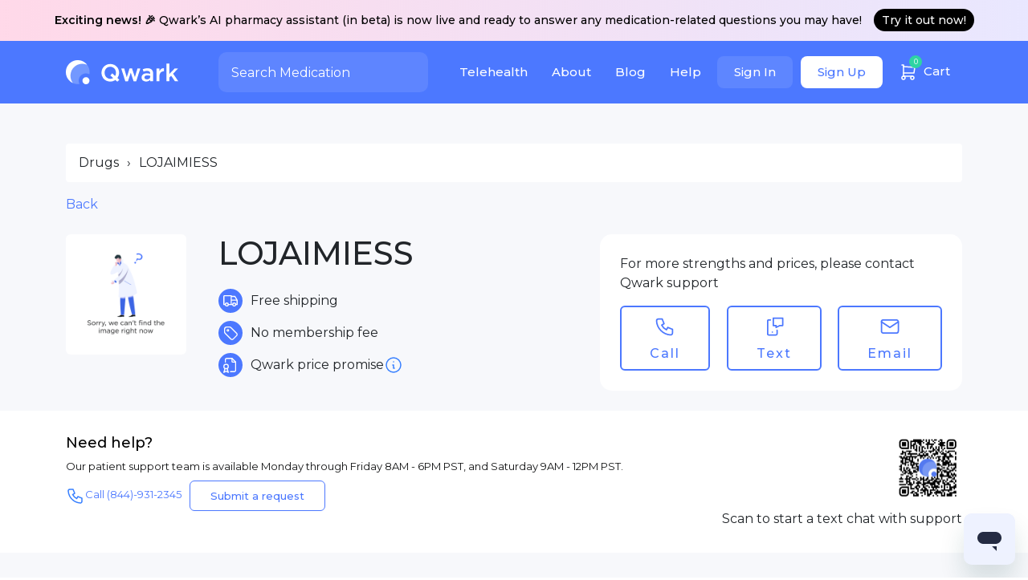

--- FILE ---
content_type: text/html
request_url: https://qwarkhealth.com/drugs/lojaimiess/
body_size: 9184
content:
<!DOCTYPE html><html lang="en"><head><meta charSet="utf-8"/><link rel="shortcut icon" href="/favicon.ico"/><meta name="theme-color" content="#ffffff"/><meta name="robots" content="max-snippet:-1, max-image-preview:large, max-video-preview:-1"/><link rel="preconnect" href="https://fonts.googleapis.com"/><link rel="preconnect" href="https://fonts.gstatic.com"/><link rel="stylesheet" data-href="https://fonts.googleapis.com/css2?family=Montserrat:wght@400;500;600;700&amp;family=Raleway:wght@400;500;600;700&amp;display=swap"/><script>
                function gmNoop() {
                  console.log('Google Maps API');
                }
              </script><script src="https://maps.googleapis.com/maps/api/js?key=AIzaSyC8pxdLo0zZi4kKsZlIpYlCDKF3tgrTxYQ&amp;libraries=places&amp;callback=gmNoop"></script><script>
                window['_fs_debug'] = false;
                window['_fs_host'] = 'fullstory.com';
                window['_fs_script'] = 'edge.fullstory.com/s/fs.js';
                window['_fs_org'] = '14FX97';
                window['_fs_namespace'] = 'FS';
                (function(m,n,e,t,l,o,g,y){
                    if (e in m) {if(m.console && m.console.log) { m.console.log('FullStory namespace conflict. Please set window["_fs_namespace"].');} return;}
                    g=m[e]=function(a,b,s){g.q?g.q.push([a,b,s]):g._api(a,b,s);};g.q=[];
                    o=n.createElement(t);o.async=1;o.crossOrigin='anonymous';o.src='https://'+_fs_script;
                    y=n.getElementsByTagName(t)[0];y.parentNode.insertBefore(o,y);
                    g.identify=function(i,v,s){g(l,{uid:i},s);if(v)g(l,v,s)};g.setUserVars=function(v,s){g(l,v,s)};g.event=function(i,v,s){g('event',{n:i,p:v},s)};
                    g.anonymize=function(){g.identify(!!0)};
                    g.shutdown=function(){g("rec",!1)};g.restart=function(){g("rec",!0)};
                    g.log = function(a,b){g("log",[a,b])};
                    g.consent=function(a){g("consent",!arguments.length||a)};
                    g.identifyAccount=function(i,v){o='account';v=v||{};v.acctId=i;g(o,v)};
                    g.clearUserCookie=function(){};
                    g.setVars=function(n, p){g('setVars',[n,p]);};
                    g._w={};y='XMLHttpRequest';g._w[y]=m[y];y='fetch';g._w[y]=m[y];
                    if(m[y])m[y]=function(){return g._w[y].apply(this,arguments)};
                    g._v="1.3.0";
                })(window,document,window['_fs_namespace'],'script','user');
            </script><script id="ze-snippet" src="https://static.zdassets.com/ekr/snippet.js?key=7b88f086-6807-4511-b9ab-8b07d81bc1be"></script><script async="" src="https://www.googletagmanager.com/gtag/js?id=AW-481006422"></script><script src="https://chargedesk.com/client.js" crossorigin="anonymous"></script><script>
              window.dataLayer = window.dataLayer || [];
              function gtag(){dataLayer.push(arguments);}
              gtag('js', new Date());
              gtag('config', 'AW-481006422', { page_path: window.location.pathname });
            </script><script>
              (function(w,d,s,l,i){w[l]=w[l]||[];w[l].push({'gtm.start':
              new Date().getTime(),event:'gtm.js'});var f=d.getElementsByTagName(s)[0],
              j=d.createElement(s),dl=l!='dataLayer'?'&l='+l:'';j.async=true;j.src=
              'https://www.googletagmanager.com/gtm.js?id='+i+dl;f.parentNode.insertBefore(j,f);
              })(window,document,'script','dataLayer','GTM-WVJ7MJB');
            </script><meta name="viewport" content="initial-scale=1.0, width=device-width"/><script type="application/ld+json">{"@context":"https://schema.org","@type":"Pharmacy","name":"Qwark","alternateName":"Qwark Health","url":"https://qwarkhealth.com/","logo":"https://qwarkhealth.com/logo-white.png","legalName":"Qwark Inc.","telephone":"+1 844 931 2345","image":"https://qwarkhealth.com/logo-white.png","priceRange":"$$","email":"support@qwarkhealth.com","founder":{"@type":"Person","name":"Abhi Jha","sameAs":["https://www.linkedin.com/in/abhishekjha/"]},"address":{"@type":"PostalAddress","addressCountry":"ISO 3166-2:CA","addressLocality":"Sunnyvale, CA","postalCode":"94089","streetAddress":"1287 Hammerwood Ave"},"contactPoint":{"@type":"ContactPoint","telephone":"+1 844 931 2345","contactType":"support","contactOption":"TollFree","availableLanguage":["English"]},"sameAs":["https://www.instagram.com/qwarkhealth/","https://www.linkedin.com/company/qwarkhealth/about/","https://www.trustpilot.com/review/qwarkhealth.com","https://www.yelp.com/biz/qwark-pharmacy-sunnyvale","https://www.apollo.io/companies/Qwark/5ed9f1839740280001a48884"]}</script><meta charSet="utf-8"/><title>LOJAIMIESS | Qwark Health</title><script type="application/ld+json">{"@context":"http://schema.org/","@type":"Product","name":"LOJAIMIESS","image":"/images/sample-product.png","description":"","brand":{"@type":"Brand","name":"LOJAIMIESS"},"review":{"@type":"Review","reviewRating":{"@type":"Rating","bestRating":"5"},"author":{"@type":"Person","name":"Beulah Miriam"}},"aggregateRating":{"@type":"AggregateRating","ratingValue":5,"reviewCount":328},"offers":{"@type":"Offer","priceCurrency":"USD","price":"$$$","itemCondition":"https://schema.org/UsedCondition","availability":"https://schema.org/InStock"}}</script><meta name="description" content="You can order the LOJAIMIESS online from Qwark Health."/><link rel="canonical" href="https://qwarkhealth.com/drugs/lojaimiess/"/><meta name="next-head-count" content="7"/><link rel="preload" href="/_next/static/css/fef16169dc07aec19735.css" as="style"/><link rel="stylesheet" href="/_next/static/css/fef16169dc07aec19735.css" data-n-g=""/><link rel="preload" href="/_next/static/css/d23d7aa96343eb9b8423.css" as="style"/><link rel="stylesheet" href="/_next/static/css/d23d7aa96343eb9b8423.css" data-n-p=""/><link rel="preload" href="/_next/static/css/1d07a160cc4fb04494bd.css" as="style"/><link rel="stylesheet" href="/_next/static/css/1d07a160cc4fb04494bd.css" data-n-p=""/><noscript data-n-css=""></noscript><link rel="preload" href="/_next/static/chunks/webpack-ea3989eef1e8052a5cb6.js" as="script"/><link rel="preload" href="/_next/static/chunks/framework.c79e8c1855af7b4c66de.js" as="script"/><link rel="preload" href="/_next/static/chunks/254b006fd739c6d489cbb91a3cc69376dedde2fe.dbaefade37abe0715d1d.js" as="script"/><link rel="preload" href="/_next/static/chunks/main-5e6ee379ef6c202243a3.js" as="script"/><link rel="preload" href="/_next/static/chunks/0eceb729.931c8a3be18ba2a7af50.js" as="script"/><link rel="preload" href="/_next/static/chunks/d6a9949e.3a90e59571b88e0efefd.js" as="script"/><link rel="preload" href="/_next/static/chunks/47f4d1cd80b27ee01bbb791b060ae2111a6dcbc9.f91b382c9f57529faee2.js" as="script"/><link rel="preload" href="/_next/static/chunks/e8a1e2edbf4637d28685c6ae384b140b3ee6f919.60c46cb368a479d33563.js" as="script"/><link rel="preload" href="/_next/static/chunks/pages/_app-c34dd638159a760d79d2.js" as="script"/><link rel="preload" href="/_next/static/chunks/e2d2784a.77f953460009c3ab4ef2.js" as="script"/><link rel="preload" href="/_next/static/chunks/702526eaf7681620e799e04689c9096ac5dc01a9.2102006bb301c6ba09b5.js" as="script"/><link rel="preload" href="/_next/static/chunks/702526eaf7681620e799e04689c9096ac5dc01a9_CSS.a83a6a4548b93404854d.js" as="script"/><link rel="preload" href="/_next/static/chunks/9b5e1c9a0ae7fe25610fec041d973aeadabfc4ba.4f5020d8d59cc7257dd9.js" as="script"/><link rel="preload" href="/_next/static/chunks/536346505724f78d246f613c0b24f3faa42ff567.74e566229ed941fa4e48.js" as="script"/><link rel="preload" href="/_next/static/chunks/aa7879d9a1b323fea18af7090c94faca3dd88d73.b5c879a3b923dbbbf711.js" as="script"/><link rel="preload" href="/_next/static/chunks/pages/drugs/%5Bslug%5D-f76f7147ab413963cab2.js" as="script"/><style data-href="https://fonts.googleapis.com/css2?family=Montserrat:wght@400;500;600;700&family=Raleway:wght@400;500;600;700&display=swap">@font-face{font-family:'Montserrat';font-style:normal;font-weight:400;font-display:swap;src:url(https://fonts.gstatic.com/s/montserrat/v26/JTUHjIg1_i6t8kCHKm4532VJOt5-QNFgpCtr6Ew9.woff) format('woff')}@font-face{font-family:'Montserrat';font-style:normal;font-weight:500;font-display:swap;src:url(https://fonts.gstatic.com/s/montserrat/v26/JTUHjIg1_i6t8kCHKm4532VJOt5-QNFgpCtZ6Ew9.woff) format('woff')}@font-face{font-family:'Montserrat';font-style:normal;font-weight:600;font-display:swap;src:url(https://fonts.gstatic.com/s/montserrat/v26/JTUHjIg1_i6t8kCHKm4532VJOt5-QNFgpCu170w9.woff) format('woff')}@font-face{font-family:'Montserrat';font-style:normal;font-weight:700;font-display:swap;src:url(https://fonts.gstatic.com/s/montserrat/v26/JTUHjIg1_i6t8kCHKm4532VJOt5-QNFgpCuM70w9.woff) format('woff')}@font-face{font-family:'Raleway';font-style:normal;font-weight:400;font-display:swap;src:url(https://fonts.gstatic.com/s/raleway/v34/1Ptxg8zYS_SKggPN4iEgvnHyvveLxVvaooCM.woff) format('woff')}@font-face{font-family:'Raleway';font-style:normal;font-weight:500;font-display:swap;src:url(https://fonts.gstatic.com/s/raleway/v34/1Ptxg8zYS_SKggPN4iEgvnHyvveLxVvoooCM.woff) format('woff')}@font-face{font-family:'Raleway';font-style:normal;font-weight:600;font-display:swap;src:url(https://fonts.gstatic.com/s/raleway/v34/1Ptxg8zYS_SKggPN4iEgvnHyvveLxVsEpYCM.woff) format('woff')}@font-face{font-family:'Raleway';font-style:normal;font-weight:700;font-display:swap;src:url(https://fonts.gstatic.com/s/raleway/v34/1Ptxg8zYS_SKggPN4iEgvnHyvveLxVs9pYCM.woff) format('woff')}@font-face{font-family:'Montserrat';font-style:normal;font-weight:400;font-display:swap;src:url(https://fonts.gstatic.com/s/montserrat/v26/JTUSjIg1_i6t8kCHKm459WRhyyTh89ZNpQ.woff2) format('woff2');unicode-range:U+0460-052F,U+1C80-1C88,U+20B4,U+2DE0-2DFF,U+A640-A69F,U+FE2E-FE2F}@font-face{font-family:'Montserrat';font-style:normal;font-weight:400;font-display:swap;src:url(https://fonts.gstatic.com/s/montserrat/v26/JTUSjIg1_i6t8kCHKm459W1hyyTh89ZNpQ.woff2) format('woff2');unicode-range:U+0301,U+0400-045F,U+0490-0491,U+04B0-04B1,U+2116}@font-face{font-family:'Montserrat';font-style:normal;font-weight:400;font-display:swap;src:url(https://fonts.gstatic.com/s/montserrat/v26/JTUSjIg1_i6t8kCHKm459WZhyyTh89ZNpQ.woff2) format('woff2');unicode-range:U+0102-0103,U+0110-0111,U+0128-0129,U+0168-0169,U+01A0-01A1,U+01AF-01B0,U+0300-0301,U+0303-0304,U+0308-0309,U+0323,U+0329,U+1EA0-1EF9,U+20AB}@font-face{font-family:'Montserrat';font-style:normal;font-weight:400;font-display:swap;src:url(https://fonts.gstatic.com/s/montserrat/v26/JTUSjIg1_i6t8kCHKm459WdhyyTh89ZNpQ.woff2) format('woff2');unicode-range:U+0100-02AF,U+0304,U+0308,U+0329,U+1E00-1E9F,U+1EF2-1EFF,U+2020,U+20A0-20AB,U+20AD-20C0,U+2113,U+2C60-2C7F,U+A720-A7FF}@font-face{font-family:'Montserrat';font-style:normal;font-weight:400;font-display:swap;src:url(https://fonts.gstatic.com/s/montserrat/v26/JTUSjIg1_i6t8kCHKm459WlhyyTh89Y.woff2) format('woff2');unicode-range:U+0000-00FF,U+0131,U+0152-0153,U+02BB-02BC,U+02C6,U+02DA,U+02DC,U+0304,U+0308,U+0329,U+2000-206F,U+2074,U+20AC,U+2122,U+2191,U+2193,U+2212,U+2215,U+FEFF,U+FFFD}@font-face{font-family:'Montserrat';font-style:normal;font-weight:500;font-display:swap;src:url(https://fonts.gstatic.com/s/montserrat/v26/JTUSjIg1_i6t8kCHKm459WRhyyTh89ZNpQ.woff2) format('woff2');unicode-range:U+0460-052F,U+1C80-1C88,U+20B4,U+2DE0-2DFF,U+A640-A69F,U+FE2E-FE2F}@font-face{font-family:'Montserrat';font-style:normal;font-weight:500;font-display:swap;src:url(https://fonts.gstatic.com/s/montserrat/v26/JTUSjIg1_i6t8kCHKm459W1hyyTh89ZNpQ.woff2) format('woff2');unicode-range:U+0301,U+0400-045F,U+0490-0491,U+04B0-04B1,U+2116}@font-face{font-family:'Montserrat';font-style:normal;font-weight:500;font-display:swap;src:url(https://fonts.gstatic.com/s/montserrat/v26/JTUSjIg1_i6t8kCHKm459WZhyyTh89ZNpQ.woff2) format('woff2');unicode-range:U+0102-0103,U+0110-0111,U+0128-0129,U+0168-0169,U+01A0-01A1,U+01AF-01B0,U+0300-0301,U+0303-0304,U+0308-0309,U+0323,U+0329,U+1EA0-1EF9,U+20AB}@font-face{font-family:'Montserrat';font-style:normal;font-weight:500;font-display:swap;src:url(https://fonts.gstatic.com/s/montserrat/v26/JTUSjIg1_i6t8kCHKm459WdhyyTh89ZNpQ.woff2) format('woff2');unicode-range:U+0100-02AF,U+0304,U+0308,U+0329,U+1E00-1E9F,U+1EF2-1EFF,U+2020,U+20A0-20AB,U+20AD-20C0,U+2113,U+2C60-2C7F,U+A720-A7FF}@font-face{font-family:'Montserrat';font-style:normal;font-weight:500;font-display:swap;src:url(https://fonts.gstatic.com/s/montserrat/v26/JTUSjIg1_i6t8kCHKm459WlhyyTh89Y.woff2) format('woff2');unicode-range:U+0000-00FF,U+0131,U+0152-0153,U+02BB-02BC,U+02C6,U+02DA,U+02DC,U+0304,U+0308,U+0329,U+2000-206F,U+2074,U+20AC,U+2122,U+2191,U+2193,U+2212,U+2215,U+FEFF,U+FFFD}@font-face{font-family:'Montserrat';font-style:normal;font-weight:600;font-display:swap;src:url(https://fonts.gstatic.com/s/montserrat/v26/JTUSjIg1_i6t8kCHKm459WRhyyTh89ZNpQ.woff2) format('woff2');unicode-range:U+0460-052F,U+1C80-1C88,U+20B4,U+2DE0-2DFF,U+A640-A69F,U+FE2E-FE2F}@font-face{font-family:'Montserrat';font-style:normal;font-weight:600;font-display:swap;src:url(https://fonts.gstatic.com/s/montserrat/v26/JTUSjIg1_i6t8kCHKm459W1hyyTh89ZNpQ.woff2) format('woff2');unicode-range:U+0301,U+0400-045F,U+0490-0491,U+04B0-04B1,U+2116}@font-face{font-family:'Montserrat';font-style:normal;font-weight:600;font-display:swap;src:url(https://fonts.gstatic.com/s/montserrat/v26/JTUSjIg1_i6t8kCHKm459WZhyyTh89ZNpQ.woff2) format('woff2');unicode-range:U+0102-0103,U+0110-0111,U+0128-0129,U+0168-0169,U+01A0-01A1,U+01AF-01B0,U+0300-0301,U+0303-0304,U+0308-0309,U+0323,U+0329,U+1EA0-1EF9,U+20AB}@font-face{font-family:'Montserrat';font-style:normal;font-weight:600;font-display:swap;src:url(https://fonts.gstatic.com/s/montserrat/v26/JTUSjIg1_i6t8kCHKm459WdhyyTh89ZNpQ.woff2) format('woff2');unicode-range:U+0100-02AF,U+0304,U+0308,U+0329,U+1E00-1E9F,U+1EF2-1EFF,U+2020,U+20A0-20AB,U+20AD-20C0,U+2113,U+2C60-2C7F,U+A720-A7FF}@font-face{font-family:'Montserrat';font-style:normal;font-weight:600;font-display:swap;src:url(https://fonts.gstatic.com/s/montserrat/v26/JTUSjIg1_i6t8kCHKm459WlhyyTh89Y.woff2) format('woff2');unicode-range:U+0000-00FF,U+0131,U+0152-0153,U+02BB-02BC,U+02C6,U+02DA,U+02DC,U+0304,U+0308,U+0329,U+2000-206F,U+2074,U+20AC,U+2122,U+2191,U+2193,U+2212,U+2215,U+FEFF,U+FFFD}@font-face{font-family:'Montserrat';font-style:normal;font-weight:700;font-display:swap;src:url(https://fonts.gstatic.com/s/montserrat/v26/JTUSjIg1_i6t8kCHKm459WRhyyTh89ZNpQ.woff2) format('woff2');unicode-range:U+0460-052F,U+1C80-1C88,U+20B4,U+2DE0-2DFF,U+A640-A69F,U+FE2E-FE2F}@font-face{font-family:'Montserrat';font-style:normal;font-weight:700;font-display:swap;src:url(https://fonts.gstatic.com/s/montserrat/v26/JTUSjIg1_i6t8kCHKm459W1hyyTh89ZNpQ.woff2) format('woff2');unicode-range:U+0301,U+0400-045F,U+0490-0491,U+04B0-04B1,U+2116}@font-face{font-family:'Montserrat';font-style:normal;font-weight:700;font-display:swap;src:url(https://fonts.gstatic.com/s/montserrat/v26/JTUSjIg1_i6t8kCHKm459WZhyyTh89ZNpQ.woff2) format('woff2');unicode-range:U+0102-0103,U+0110-0111,U+0128-0129,U+0168-0169,U+01A0-01A1,U+01AF-01B0,U+0300-0301,U+0303-0304,U+0308-0309,U+0323,U+0329,U+1EA0-1EF9,U+20AB}@font-face{font-family:'Montserrat';font-style:normal;font-weight:700;font-display:swap;src:url(https://fonts.gstatic.com/s/montserrat/v26/JTUSjIg1_i6t8kCHKm459WdhyyTh89ZNpQ.woff2) format('woff2');unicode-range:U+0100-02AF,U+0304,U+0308,U+0329,U+1E00-1E9F,U+1EF2-1EFF,U+2020,U+20A0-20AB,U+20AD-20C0,U+2113,U+2C60-2C7F,U+A720-A7FF}@font-face{font-family:'Montserrat';font-style:normal;font-weight:700;font-display:swap;src:url(https://fonts.gstatic.com/s/montserrat/v26/JTUSjIg1_i6t8kCHKm459WlhyyTh89Y.woff2) format('woff2');unicode-range:U+0000-00FF,U+0131,U+0152-0153,U+02BB-02BC,U+02C6,U+02DA,U+02DC,U+0304,U+0308,U+0329,U+2000-206F,U+2074,U+20AC,U+2122,U+2191,U+2193,U+2212,U+2215,U+FEFF,U+FFFD}@font-face{font-family:'Raleway';font-style:normal;font-weight:400;font-display:swap;src:url(https://fonts.gstatic.com/s/raleway/v34/1Ptug8zYS_SKggPNyCAIT4ttDfCmxA.woff2) format('woff2');unicode-range:U+0460-052F,U+1C80-1C88,U+20B4,U+2DE0-2DFF,U+A640-A69F,U+FE2E-FE2F}@font-face{font-family:'Raleway';font-style:normal;font-weight:400;font-display:swap;src:url(https://fonts.gstatic.com/s/raleway/v34/1Ptug8zYS_SKggPNyCkIT4ttDfCmxA.woff2) format('woff2');unicode-range:U+0301,U+0400-045F,U+0490-0491,U+04B0-04B1,U+2116}@font-face{font-family:'Raleway';font-style:normal;font-weight:400;font-display:swap;src:url(https://fonts.gstatic.com/s/raleway/v34/1Ptug8zYS_SKggPNyCIIT4ttDfCmxA.woff2) format('woff2');unicode-range:U+0102-0103,U+0110-0111,U+0128-0129,U+0168-0169,U+01A0-01A1,U+01AF-01B0,U+0300-0301,U+0303-0304,U+0308-0309,U+0323,U+0329,U+1EA0-1EF9,U+20AB}@font-face{font-family:'Raleway';font-style:normal;font-weight:400;font-display:swap;src:url(https://fonts.gstatic.com/s/raleway/v34/1Ptug8zYS_SKggPNyCMIT4ttDfCmxA.woff2) format('woff2');unicode-range:U+0100-02AF,U+0304,U+0308,U+0329,U+1E00-1E9F,U+1EF2-1EFF,U+2020,U+20A0-20AB,U+20AD-20C0,U+2113,U+2C60-2C7F,U+A720-A7FF}@font-face{font-family:'Raleway';font-style:normal;font-weight:400;font-display:swap;src:url(https://fonts.gstatic.com/s/raleway/v34/1Ptug8zYS_SKggPNyC0IT4ttDfA.woff2) format('woff2');unicode-range:U+0000-00FF,U+0131,U+0152-0153,U+02BB-02BC,U+02C6,U+02DA,U+02DC,U+0304,U+0308,U+0329,U+2000-206F,U+2074,U+20AC,U+2122,U+2191,U+2193,U+2212,U+2215,U+FEFF,U+FFFD}@font-face{font-family:'Raleway';font-style:normal;font-weight:500;font-display:swap;src:url(https://fonts.gstatic.com/s/raleway/v34/1Ptug8zYS_SKggPNyCAIT4ttDfCmxA.woff2) format('woff2');unicode-range:U+0460-052F,U+1C80-1C88,U+20B4,U+2DE0-2DFF,U+A640-A69F,U+FE2E-FE2F}@font-face{font-family:'Raleway';font-style:normal;font-weight:500;font-display:swap;src:url(https://fonts.gstatic.com/s/raleway/v34/1Ptug8zYS_SKggPNyCkIT4ttDfCmxA.woff2) format('woff2');unicode-range:U+0301,U+0400-045F,U+0490-0491,U+04B0-04B1,U+2116}@font-face{font-family:'Raleway';font-style:normal;font-weight:500;font-display:swap;src:url(https://fonts.gstatic.com/s/raleway/v34/1Ptug8zYS_SKggPNyCIIT4ttDfCmxA.woff2) format('woff2');unicode-range:U+0102-0103,U+0110-0111,U+0128-0129,U+0168-0169,U+01A0-01A1,U+01AF-01B0,U+0300-0301,U+0303-0304,U+0308-0309,U+0323,U+0329,U+1EA0-1EF9,U+20AB}@font-face{font-family:'Raleway';font-style:normal;font-weight:500;font-display:swap;src:url(https://fonts.gstatic.com/s/raleway/v34/1Ptug8zYS_SKggPNyCMIT4ttDfCmxA.woff2) format('woff2');unicode-range:U+0100-02AF,U+0304,U+0308,U+0329,U+1E00-1E9F,U+1EF2-1EFF,U+2020,U+20A0-20AB,U+20AD-20C0,U+2113,U+2C60-2C7F,U+A720-A7FF}@font-face{font-family:'Raleway';font-style:normal;font-weight:500;font-display:swap;src:url(https://fonts.gstatic.com/s/raleway/v34/1Ptug8zYS_SKggPNyC0IT4ttDfA.woff2) format('woff2');unicode-range:U+0000-00FF,U+0131,U+0152-0153,U+02BB-02BC,U+02C6,U+02DA,U+02DC,U+0304,U+0308,U+0329,U+2000-206F,U+2074,U+20AC,U+2122,U+2191,U+2193,U+2212,U+2215,U+FEFF,U+FFFD}@font-face{font-family:'Raleway';font-style:normal;font-weight:600;font-display:swap;src:url(https://fonts.gstatic.com/s/raleway/v34/1Ptug8zYS_SKggPNyCAIT4ttDfCmxA.woff2) format('woff2');unicode-range:U+0460-052F,U+1C80-1C88,U+20B4,U+2DE0-2DFF,U+A640-A69F,U+FE2E-FE2F}@font-face{font-family:'Raleway';font-style:normal;font-weight:600;font-display:swap;src:url(https://fonts.gstatic.com/s/raleway/v34/1Ptug8zYS_SKggPNyCkIT4ttDfCmxA.woff2) format('woff2');unicode-range:U+0301,U+0400-045F,U+0490-0491,U+04B0-04B1,U+2116}@font-face{font-family:'Raleway';font-style:normal;font-weight:600;font-display:swap;src:url(https://fonts.gstatic.com/s/raleway/v34/1Ptug8zYS_SKggPNyCIIT4ttDfCmxA.woff2) format('woff2');unicode-range:U+0102-0103,U+0110-0111,U+0128-0129,U+0168-0169,U+01A0-01A1,U+01AF-01B0,U+0300-0301,U+0303-0304,U+0308-0309,U+0323,U+0329,U+1EA0-1EF9,U+20AB}@font-face{font-family:'Raleway';font-style:normal;font-weight:600;font-display:swap;src:url(https://fonts.gstatic.com/s/raleway/v34/1Ptug8zYS_SKggPNyCMIT4ttDfCmxA.woff2) format('woff2');unicode-range:U+0100-02AF,U+0304,U+0308,U+0329,U+1E00-1E9F,U+1EF2-1EFF,U+2020,U+20A0-20AB,U+20AD-20C0,U+2113,U+2C60-2C7F,U+A720-A7FF}@font-face{font-family:'Raleway';font-style:normal;font-weight:600;font-display:swap;src:url(https://fonts.gstatic.com/s/raleway/v34/1Ptug8zYS_SKggPNyC0IT4ttDfA.woff2) format('woff2');unicode-range:U+0000-00FF,U+0131,U+0152-0153,U+02BB-02BC,U+02C6,U+02DA,U+02DC,U+0304,U+0308,U+0329,U+2000-206F,U+2074,U+20AC,U+2122,U+2191,U+2193,U+2212,U+2215,U+FEFF,U+FFFD}@font-face{font-family:'Raleway';font-style:normal;font-weight:700;font-display:swap;src:url(https://fonts.gstatic.com/s/raleway/v34/1Ptug8zYS_SKggPNyCAIT4ttDfCmxA.woff2) format('woff2');unicode-range:U+0460-052F,U+1C80-1C88,U+20B4,U+2DE0-2DFF,U+A640-A69F,U+FE2E-FE2F}@font-face{font-family:'Raleway';font-style:normal;font-weight:700;font-display:swap;src:url(https://fonts.gstatic.com/s/raleway/v34/1Ptug8zYS_SKggPNyCkIT4ttDfCmxA.woff2) format('woff2');unicode-range:U+0301,U+0400-045F,U+0490-0491,U+04B0-04B1,U+2116}@font-face{font-family:'Raleway';font-style:normal;font-weight:700;font-display:swap;src:url(https://fonts.gstatic.com/s/raleway/v34/1Ptug8zYS_SKggPNyCIIT4ttDfCmxA.woff2) format('woff2');unicode-range:U+0102-0103,U+0110-0111,U+0128-0129,U+0168-0169,U+01A0-01A1,U+01AF-01B0,U+0300-0301,U+0303-0304,U+0308-0309,U+0323,U+0329,U+1EA0-1EF9,U+20AB}@font-face{font-family:'Raleway';font-style:normal;font-weight:700;font-display:swap;src:url(https://fonts.gstatic.com/s/raleway/v34/1Ptug8zYS_SKggPNyCMIT4ttDfCmxA.woff2) format('woff2');unicode-range:U+0100-02AF,U+0304,U+0308,U+0329,U+1E00-1E9F,U+1EF2-1EFF,U+2020,U+20A0-20AB,U+20AD-20C0,U+2113,U+2C60-2C7F,U+A720-A7FF}@font-face{font-family:'Raleway';font-style:normal;font-weight:700;font-display:swap;src:url(https://fonts.gstatic.com/s/raleway/v34/1Ptug8zYS_SKggPNyC0IT4ttDfA.woff2) format('woff2');unicode-range:U+0000-00FF,U+0131,U+0152-0153,U+02BB-02BC,U+02C6,U+02DA,U+02DC,U+0304,U+0308,U+0329,U+2000-206F,U+2074,U+20AC,U+2122,U+2191,U+2193,U+2212,U+2215,U+FEFF,U+FFFD}</style></head><body><div id="__next"><header class="header_root__3B68a"><div class="header_notification__L0O9x"><b>Exciting news! 🎉</b> Qwark’s AI pharmacy assistant (in beta) is now live and ready to answer any medication-related questions you may have!<a href="https://ai.qwarkhealth.com/" target="_blank" rel="noopener noreferrer">Try it out now!</a></div><div class="container"><div class="align-items-center row"><div class="col-xl-2"><a href="/" class="header_logo__1F4ee"><img src="/images/logo-white.png" alt="Logo" width="140" class="logo"/></a></div><div class="col-md-3"><div class="search_root__39mXi null"><input type="text" placeholder="Search Medication" value="" class="form-control"/></div></div><div class="col-md-7"><div class="styles_root__W-1gl"><nav><ul><li><a href="/care/" class="styles_menuLink__3ieuM">Telehealth</a></li><li><a href="/about/" class="styles_menuLink__3ieuM">About</a></li><li><a href="https://blog.qwarkhealth.com/" target="_blank" class="styles_menuLink__3ieuM">Blog</a></li><li class="styles_help__dO-sk"><a class="styles_menuLink__3ieuM">Help</a><div class="styles_helpBox__1c7C3"><div class="styles_helpQuestion__2MDxK"><span class="styles_h3__V1X2r">Questions? Please call, text, or email.</span><a href="tel:+844-931-2345">Call/Text (844) 931-2345</a><a href="mailto:support@qwarkhealth.com">Email support@qwarkhealth.com</a></div><div class="styles_helpFaq__2RLdS"><span class="styles_h3__V1X2r">FAQs</span><a href="/#faq">Is Qwark a real pharmacy?</a><a href="/#faq">How do I transfer prescriptions to Qwark?</a><a class="styles_helpFaqLink__-3E-q" target="_blank" rel="noopener noreferrer" href="https://support.qwarkhealth.com/hc/en-us">See more Q&amp;As</a></div></div></li><li class="d-flex"><a class="styles_userBtn__1mIZw styles_userLogin__3JDAI" href="/signin/">Sign In</a><a class="styles_userBtn__1mIZw styles_userRegister__1zRwG" href="/signin/#signup">Sign Up</a></li><li class="styles_cart__Yy6t8"><a href="/cart/" class="styles_menuLink__3ieuM"><span class="styles_cartInner__1C0U2"><svg xmlns="http://www.w3.org/2000/svg" viewBox="0 0 24 24" stroke-width="1.5" stroke="#fff" fill="none" stroke-linecap="round" stroke-linejoin="round" width="24"><path stroke="none" d="M0 0h24v24H0z" fill="none"></path><circle cx="6" cy="19" r="2"></circle><circle cx="17" cy="19" r="2"></circle><path d="M17 17h-11v-14h-2"></path><path d="M6 5l14 1l-1 7h-13"></path></svg><span>0</span></span>Cart</a></li></ul></nav></div></div></div></div></header><div class="MobileHeader_mobileMenu__3ErAI"><div class="MobileHeader_mobile__header__11UEz"><div class="row align-items-center"><div class="col-5 pr-0"><a href="/" class="MobileHeader_logo__1KLBy"><img src="/images/logo.png" alt="Logo" width="140" class="logo"/></a></div><div class="col-7 d-flex align-items-center justify-content-end"><a href="/signin" class="MobileHeader_userSign__2Fzj-">Sign In</a><button class="MobileHeader_userIcon__26f8l" style="margin-left:15px"><svg xmlns="http://www.w3.org/2000/svg" width="40" height="40" viewBox="0 0 24 24" stroke-width="1" stroke="#4c78ff" fill="none" stroke-linecap="round" stroke-linejoin="round"><path stroke="none" d="M0 0h24v24H0z" fill="none"></path><circle cx="10" cy="10" r="7"></circle><line x1="21" y1="21" x2="15" y2="15"></line></svg></button><a class="MobileHeader_mobile__menu__toggle__2ztz5 "><span></span><span></span><span></span></a></div></div></div><div class="MobileHeader_mobile__menu__tMfwb "><div class="MobileHeader_mobile__menu__inner__1E9U-"><a class="w-100" href="/care/" variant="link">TeleHealth</a><a class="w-100" href="/about/" variant="link">About</a><a class="w-100" href="https://blog.qwarkhealth.com/" target="_blank" rel="noopener noreferrer" variant="link">Blog</a><a class="w-100" variant="link">Help</a></div><div class="MobileHeader_mobile__menu__cart__2cn4g"><a href="/cart/"><svg xmlns="http://www.w3.org/2000/svg" width="24" height="24" viewBox="0 0 24 24" stroke-width="1.5" stroke="#fff" fill="none" stroke-linecap="round" stroke-linejoin="round"><path stroke="none" d="M0 0h24v24H0z" fill="none"></path><circle cx="6" cy="19" r="2"></circle><circle cx="17" cy="19" r="2"></circle><path d="M17 17h-11v-14h-2"></path><path d="M6 5l14 1l-1 7h-13"></path></svg></a></div></div><div class="MobileHeader_mobile__menu__tMfwb "><div class="MobileHeader_mobile__menu__inner__1E9U-"><a href="/account">Account Summary</a><a href="/account/medication">Medication</a><a href="/account/settings">Profile and Setting</a><a href="/account/network">Health Network</a><div class="MobileHeader_mobile__menu__cart__2cn4g"><a class="w-100" variant="primary"><span>Sign out</span></a></div></div></div><div class="MobileHeader_mobile__menu__tMfwb " style="overflow:inherit"><div class="search_root__7bT1y"><input type="text" placeholder="Search Medication" value="" class="form-control"/><div class="search_searchRight__22UF_"><button>Cancel</button></div></div></div></div><main><div class="styles_drug__hYFw2"><section><div class="container"><div class="styles_breadcrumb__32Eky"><ol><li><a href="/drugs/" title="Drugs">Drugs</a></li><li><span>›</span></li><li>LOJAIMIESS</li></ol></div><div class="styles_back__3r7lJ"><a href="/" alt="">Back</a></div><div class="row"><div class="col-xl-2 col-5"><div class="styles_drugImage__1JgTQ"><img src="/images/sample-product.png" alt="LOJAIMIESS Image"/></div></div><div class="col-xl-5 col-7"><div class="styles_drugDetail__Krr1k"><h1>LOJAIMIESS</h1><div></div><div></div><div class="styles_drugDetailList__dc_Qr"><div class="styles_drugDetailListItem__3Obtj"><span class="styles_drugDetailListItemIcon__1_Gsc"><svg xmlns="http://www.w3.org/2000/svg" viewBox="0 0 24 24" stroke-width="1.5" stroke="#ffffff" fill="none" stroke-linecap="round" stroke-linejoin="round"><path stroke="none" d="M0 0h24v24H0z" fill="none"></path><circle cx="7" cy="17" r="2"></circle><circle cx="17" cy="17" r="2"></circle><path d="M5 17h-2v-11a1 1 0 0 1 1 -1h9v12m-4 0h6m4 0h2v-6h-8m0 -5h5l3 5"></path></svg></span><span>Free shipping</span></div><div class="styles_drugDetailListItem__3Obtj"><span class="styles_drugDetailListItemIcon__1_Gsc"><svg xmlns="http://www.w3.org/2000/svg" viewBox="0 0 24 24" stroke-width="1.5" stroke="#ffffff" fill="none" stroke-linecap="round" stroke-linejoin="round"><path stroke="none" d="M0 0h24v24H0z" fill="none"></path><circle cx="8.5" cy="8.5" r="1" fill="currentColor"></circle><path d="M4 7v3.859c0 .537 .213 1.052 .593 1.432l8.116 8.116a2.025 2.025 0 0 0 2.864 0l4.834 -4.834a2.025 2.025 0 0 0 0 -2.864l-8.117 -8.116a2.025 2.025 0 0 0 -1.431 -.593h-3.859a3 3 0 0 0 -3 3z"></path></svg></span><span>No membership fee</span></div><div class="styles_drugDetailListItem__3Obtj"><span class="styles_drugDetailListItemIcon__1_Gsc"><svg xmlns="http://www.w3.org/2000/svg" viewBox="0 0 24 24" stroke-width="1.5" stroke="#ffffff" fill="none" stroke-linecap="round" stroke-linejoin="round"><path stroke="none" d="M0 0h24v24H0z" fill="none"></path><path d="M14 3v4a1 1 0 0 0 1 1h4"></path><path d="M5 8v-3a2 2 0 0 1 2 -2h7l5 5v11a2 2 0 0 1 -2 2h-5"></path><circle cx="6" cy="14" r="3"></circle><path d="M4.5 17l-1.5 5l3 -1.5l3 1.5l-1.5 -5"></path></svg></span><span>Qwark price promise</span><svg xmlns="http://www.w3.org/2000/svg" width="24" height="24" viewBox="0 0 24 24" stroke-width="1.5" stroke="#3880ff" fill="none" stroke-linecap="round" stroke-linejoin="round"><path stroke="none" d="M0 0h24v24H0z" fill="none"></path><circle cx="12" cy="12" r="9"></circle><line x1="12" y1="8" x2="12.01" y2="8"></line><polyline points="11 12 12 12 12 16 13 16"></polyline></svg><div class="styles_drugDetailListItemPopup__iXOTN">Qwark is committed to lowering your prescription prices. We will always recommend the best price we can find. If you find a lower price on an identical, in-stock product, tell us and we&#x27;ll match it.</div></div></div></div></div><div class="col-xl-5"><div class="styles_form__2f4IE"><div class="styles_formFooter__2DPlK"><p>For more strengths and prices, please contact Qwark support</p><div class="d-flex justify-content-between"><a class="styles_formContact__2H7jO" href="tel:+18449312345"><svg xmlns="http://www.w3.org/2000/svg" width="28" height="28" viewBox="0 0 24 24" stroke-width="1.5" stroke="#4c78ff" fill="none" stroke-linecap="round" stroke-linejoin="round"><path stroke="none" d="M0 0h24v24H0z" fill="none"></path><path d="M5 4h4l2 5l-2.5 1.5a11 11 0 0 0 5 5l1.5 -2.5l5 2v4a2 2 0 0 1 -2 2a16 16 0 0 1 -15 -15a2 2 0 0 1 2 -2"></path></svg><span>Call</span></a><a class="styles_formContact__2H7jO" href="sms:+18449312345"><svg xmlns="http://www.w3.org/2000/svg" width="28" height="28" viewBox="0 0 24 24" stroke-width="1.5" stroke="#4c78ff" fill="none" stroke-linecap="round" stroke-linejoin="round"><path stroke="none" d="M0 0h24v24H0z" fill="none"></path><path d="M11 3h10v8h-3l-4 2v-2h-3z"></path><path d="M15 16v4a1 1 0 0 1 -1 1h-8a1 1 0 0 1 -1 -1v-14a1 1 0 0 1 1 -1h2"></path><path d="M10 18v.01"></path></svg><span>Text</span></a><a class="styles_formContact__2H7jO" href="mailto:support@qwarkhealth.com"><svg xmlns="http://www.w3.org/2000/svg" width="28" height="28" viewBox="0 0 24 24" stroke-width="1.5" stroke="#4c78ff" fill="none" stroke-linecap="round" stroke-linejoin="round"><path stroke="none" d="M0 0h24v24H0z" fill="none"></path><rect x="3" y="5" width="18" height="14" rx="2"></rect><polyline points="3 7 12 13 21 7"></polyline></svg><span>Email</span></a></div></div></div></div></div></div></section><section><div class="styles_help__1_PZE"><div class="container"><div class="row"><div class="col-md-8 col-12"><div class="styles_helpDetail__Uq2cJ"><h2>Need help?</h2><p>Our patient support team is available Monday through Friday 8AM - 6PM PST, and Saturday 9AM - 12PM PST.</p><div class="styles_helpInfo__xcL6-"><a href="tel:(844)-931-2345"><svg xmlns="http://www.w3.org/2000/svg" width="24" height="24" viewBox="0 0 24 24" stroke-width="1.5" stroke="#3880ff" fill="none" stroke-linecap="round" stroke-linejoin="round"><path stroke="none" d="M0 0h24v24H0z" fill="none"></path><path d="M5 4h4l2 5l-2.5 1.5a11 11 0 0 0 5 5l1.5 -2.5l5 2v4a2 2 0 0 1 -2 2a16 16 0 0 1 -15 -15a2 2 0 0 1 2 -2"></path></svg>Call (844)-931-2345</a><a class="styles_helpDetailButton__FJg6w" href="https://support.qwarkhealth.com/hc/en-us/requests/new" target="_blank" rel="noopener noreferrer"><span>Submit a request</span></a></div></div></div><div class="col-md-4 col-12"><div class="styles_qrDetail__2qYw2"><div class="styles_qrImage__5hLhU"><img src="/images/QR-code.png" alt="QR Code"/></div><a>Scan to start a text chat with support</a></div></div></div></div></div></section></div></main><footer class="footer_root__BXQvj"><div class="container"><div class="align-items-center row"><div class="col-lg-12"><div class="footer_footerLogo__30Mib"><a href="/"><figure><img src="/images/logo.png" alt="Logo" width="140" class="logo"/><figcaption>Logo</figcaption></figure></a></div></div><div class="col-lg-12"><div class="footer_footerDetail__3bmPR"><div class="row"><div class="col-lg-6 col-md-6"><div class="footer_footerDetailInner__sAAal"><div class="footer_footerDetailItem__1pXOo"><h5>CONTACT</h5><p><svg width="17" height="17" viewBox="0 0 17 17" fill="none" xmlns="http://www.w3.org/2000/svg"><g clip-path="url(#clip0_1186_1143)"><path d="M16.7637 14.1361L14.3669 16.5137C14.0131 16.8765 13.5441 16.9995 13.0874 17C11.0676 16.9395 9.1585 15.9474 7.59098 14.9286C5.018 13.0568 2.65718 10.7358 1.17549 7.93095C0.607206 6.75479 -0.0595912 5.2541 0.00411632 3.94129C0.00979716 3.44744 0.142879 2.96276 0.490685 2.64443L2.88749 0.248836C3.38519 -0.174507 3.86651 -0.028137 4.185 0.464976L6.11324 4.12142C6.31619 4.5546 6.19977 5.01872 5.89697 5.32825L5.01394 6.21084C4.95942 6.28551 4.92471 6.37051 4.92384 6.46302C5.26245 7.77375 6.28827 8.98184 7.19449 9.81324C8.10069 10.6447 9.07476 11.771 10.3392 12.0377C10.4954 12.0813 10.6869 12.0966 10.7987 11.9927L11.8259 10.948C12.18 10.6796 12.6913 10.5484 13.0694 10.7679H13.0874L16.5654 12.8212C17.076 13.1413 17.1293 13.7598 16.7637 14.1361Z" fill="#141516"></path></g><defs><clipPath id="clip0_1186_1143"><rect width="17" height="17" fill="white"></rect></clipPath></defs></svg>(844) 931-2345<!-- --> </p><p><svg width="17" height="18" viewBox="0 0 17 18" fill="none" xmlns="http://www.w3.org/2000/svg"><path d="M15.3 2.38867H1.7C0.765 2.38867 0.00849999 3.13242 0.00849999 4.04145L0 13.9581C0 14.8671 0.765 15.6109 1.7 15.6109H15.3C16.235 15.6109 17 14.8671 17 13.9581V4.04145C17 3.13242 16.235 2.38867 15.3 2.38867ZM15.3 5.69423L8.5 9.82617L1.7 5.69423V4.04145L8.5 8.17339L15.3 4.04145V5.69423Z" fill="#141516"></path></svg>support@qwarkhealth.com</p><p><svg width="17" height="18" viewBox="0 0 17 18" fill="none" xmlns="http://www.w3.org/2000/svg"><path d="M8.50001 1.5625C6.95071 1.56433 5.46539 2.18059 4.36987 3.27611C3.27435 4.37163 2.65808 5.85695 2.65626 7.40625C2.6544 8.67234 3.06796 9.90407 3.83351 10.9125C3.83351 10.9125 3.99288 11.1223 4.01891 11.1526L8.50001 16.4375L12.9832 11.15C13.0066 11.1218 13.1665 10.9125 13.1665 10.9125L13.167 10.9109C13.9322 9.90292 14.3456 8.67176 14.3438 7.40625C14.3419 5.85695 13.7257 4.37163 12.6301 3.27611C11.5346 2.18059 10.0493 1.56433 8.50001 1.5625ZM8.50001 9.53125C8.07972 9.53125 7.66887 9.40662 7.31942 9.17312C6.96996 8.93962 6.6976 8.60775 6.53676 8.21945C6.37593 7.83116 6.33384 7.40389 6.41584 6.99168C6.49783 6.57947 6.70022 6.20083 6.9974 5.90365C7.29459 5.60646 7.67323 5.40407 8.08544 5.32208C8.49765 5.24009 8.92491 5.28217 9.31321 5.44301C9.7015 5.60384 10.0334 5.87621 10.2669 6.22566C10.5004 6.57512 10.625 6.98596 10.625 7.40625C10.6243 7.96962 10.4002 8.50971 10.0018 8.90808C9.60347 9.30644 9.06338 9.53055 8.50001 9.53125Z" fill="#141516"></path></svg>Sunnyvale, CA</p><p><svg width="17" height="18" viewBox="0 0 17 18" fill="none" xmlns="http://www.w3.org/2000/svg"><path d="M8.50001 1.5625C6.95071 1.56433 5.46539 2.18059 4.36987 3.27611C3.27435 4.37163 2.65808 5.85695 2.65626 7.40625C2.6544 8.67234 3.06796 9.90407 3.83351 10.9125C3.83351 10.9125 3.99288 11.1223 4.01891 11.1526L8.50001 16.4375L12.9832 11.15C13.0066 11.1218 13.1665 10.9125 13.1665 10.9125L13.167 10.9109C13.9322 9.90292 14.3456 8.67176 14.3438 7.40625C14.3419 5.85695 13.7257 4.37163 12.6301 3.27611C11.5346 2.18059 10.0493 1.56433 8.50001 1.5625ZM8.50001 9.53125C8.07972 9.53125 7.66887 9.40662 7.31942 9.17312C6.96996 8.93962 6.6976 8.60775 6.53676 8.21945C6.37593 7.83116 6.33384 7.40389 6.41584 6.99168C6.49783 6.57947 6.70022 6.20083 6.9974 5.90365C7.29459 5.60646 7.67323 5.40407 8.08544 5.32208C8.49765 5.24009 8.92491 5.28217 9.31321 5.44301C9.7015 5.60384 10.0334 5.87621 10.2669 6.22566C10.5004 6.57512 10.625 6.98596 10.625 7.40625C10.6243 7.96962 10.4002 8.50971 10.0018 8.90808C9.60347 9.30644 9.06338 9.53055 8.50001 9.53125Z" fill="#141516"></path></svg>Richmond VA - 11551 Nuckols Rd, Suite T, Glen Allen 23059</p></div></div></div><div class="col-lg-6 col-md-6"></div></div></div></div><div class="col-lg-6 col-md-6"><div class="footer_footerNav__ct25R"><a href="/drugs/">Drugs A-Z</a><a target="_blank" rel="noreferrer" href="https://support.qwarkhealth.com/hc/en-us">FAQ</a><a href="/page/privacy-policy/">Privacy Policy</a><a href="/page/terms-of-service/">Terms of Service</a></div><div class="footer_footerBottom__rdP3K"><p>© 2022 Qwark All Rights Reserved</p></div></div><div class="col-lg-6 col-md-6"><div class="footer_Logos__2T5iV"><figure><img src="/images/footer/footer-card-1.svg" alt="BBB"/><figcaption>BBB</figcaption></figure><figure><img src="/images/footer/footer-card-2.svg" alt="BBB"/><figcaption>BBB</figcaption></figure><figure><img src="/images/footer/footer-card-3.svg" alt="BBB"/><figcaption>BBB</figcaption></figure><figure><img src="/images/footer/footer-card-4.svg" alt="BBB"/><figcaption>BBB</figcaption></figure><figure><img src="/images/footer/footer-card-6.svg" alt="BBB"/><figcaption>BBB</figcaption></figure></div></div><div class="col">In case of emergencies, please call 911.</div></div></div></footer></div><script id="__NEXT_DATA__" type="application/json">{"props":{"pageProps":{"drug":{"id":"1f6f6b9f-5aa4-4e5b-b7a8-e8f1daa65dcd","index":163,"title":"LOJAIMIESS","slug":"lojaimiess","summary":"","content":"","about":[],"medlineID":null,"active":null,"image":"","activeContact":true,"recommendation":null,"relatedDrugs":null,"variations":null,"uses":null,"sideEffect":null,"warnings":null,"beforeTaking":null,"howToUse":null,"whatIs":null,"ingredients":null,"storage":null,"createdAt":"2022-12-05T21:38:23.083Z","updatedAt":"2022-12-05T21:38:23.083Z","Categories":[],"SKUDetails":[],"relatedDrugsList":[],"variationsList":[]},"about":[],"form":null,"first":null},"__N_SSG":true},"page":"/drugs/[slug]","query":{"slug":"lojaimiess"},"buildId":"r-qu9nPYZgAk1_K4dY0qO","runtimeConfig":{"API_URL":"https://qwarkhealth-api.herokuapp.com/api"},"isFallback":false,"gsp":true}</script><script nomodule="" src="/_next/static/chunks/polyfills-4ce8b1746d129ffdf2c7.js"></script><script src="/_next/static/chunks/webpack-ea3989eef1e8052a5cb6.js" async=""></script><script src="/_next/static/chunks/framework.c79e8c1855af7b4c66de.js" async=""></script><script src="/_next/static/chunks/254b006fd739c6d489cbb91a3cc69376dedde2fe.dbaefade37abe0715d1d.js" async=""></script><script src="/_next/static/chunks/main-5e6ee379ef6c202243a3.js" async=""></script><script src="/_next/static/chunks/0eceb729.931c8a3be18ba2a7af50.js" async=""></script><script src="/_next/static/chunks/d6a9949e.3a90e59571b88e0efefd.js" async=""></script><script src="/_next/static/chunks/47f4d1cd80b27ee01bbb791b060ae2111a6dcbc9.f91b382c9f57529faee2.js" async=""></script><script src="/_next/static/chunks/e8a1e2edbf4637d28685c6ae384b140b3ee6f919.60c46cb368a479d33563.js" async=""></script><script src="/_next/static/chunks/pages/_app-c34dd638159a760d79d2.js" async=""></script><script src="/_next/static/chunks/e2d2784a.77f953460009c3ab4ef2.js" async=""></script><script src="/_next/static/chunks/702526eaf7681620e799e04689c9096ac5dc01a9.2102006bb301c6ba09b5.js" async=""></script><script src="/_next/static/chunks/702526eaf7681620e799e04689c9096ac5dc01a9_CSS.a83a6a4548b93404854d.js" async=""></script><script src="/_next/static/chunks/9b5e1c9a0ae7fe25610fec041d973aeadabfc4ba.4f5020d8d59cc7257dd9.js" async=""></script><script src="/_next/static/chunks/536346505724f78d246f613c0b24f3faa42ff567.74e566229ed941fa4e48.js" async=""></script><script src="/_next/static/chunks/aa7879d9a1b323fea18af7090c94faca3dd88d73.b5c879a3b923dbbbf711.js" async=""></script><script src="/_next/static/chunks/pages/drugs/%5Bslug%5D-f76f7147ab413963cab2.js" async=""></script><script src="/_next/static/r-qu9nPYZgAk1_K4dY0qO/_buildManifest.js" async=""></script><script src="/_next/static/r-qu9nPYZgAk1_K4dY0qO/_ssgManifest.js" async=""></script><script>
              (function(){
                var s = document.createElement("script");
                s.setAttribute("data-account","6daCbioTAL");
                s.setAttribute("src","https://cdn.userway.org/widget.js");
                document.body.appendChild(s);
              })();
            </script></body></html>

--- FILE ---
content_type: text/css
request_url: https://qwarkhealth.com/_next/static/css/d23d7aa96343eb9b8423.css
body_size: 3420
content:
.search_root__39mXi{position:relative;z-index:99}.search_root__39mXi.search_rootActive__16CmP{width:840px}.search_root__39mXi input{background:#5e85ff!important;color:#fff;border:none;-webkit-box-sizing:border-box;-moz-box-sizing:border-box;box-sizing:border-box;border-radius:10px;padding:10px 16px;height:50px;width:100%}.search_root__39mXi input::-webkit-input-placeholder{color:#fff}.search_root__39mXi input::-moz-placeholder{color:#fff}.search_root__39mXi input:-ms-input-placeholder{color:#fff}.search_root__39mXi input::placeholder{color:#fff}.search_root__39mXi input:focus{outline:none;color:#fff}.search_root__39mXi .search_searchResult__1SVkL{background-color:#fff;-webkit-box-shadow:0 3px 25px rgba(0,0,0,.16);box-shadow:0 3px 25px rgba(0,0,0,.16);border-radius:4px;position:absolute;width:100%;z-index:99;left:0;top:100%;display:none;max-height:300px;overflow-y:scroll}.search_root__39mXi .search_searchResult__1SVkL.search_searchResultActive__3LNh0{display:block}.search_root__39mXi .search_searchResult__1SVkL svg{width:50px;height:50px;display:block;margin:40px auto}.search_root__39mXi .search_searchResult__1SVkL .search_searchResultItem__1rLhG{padding:10px;border-bottom:1px solid #e6e6e6;cursor:pointer}.search_root__39mXi .search_searchResult__1SVkL .search_searchResultItem__1rLhG:hover{background:#fafafa}.search_root__39mXi .search_searchResult__1SVkL .search_searchResultItem__1rLhG a{color:#333;display:block;font-size:14px;font-weight:500}.search_root__39mXi .search_searchResult__1SVkL .search_noResult__3DlJc{padding:15px;color:#141516;font-weight:400;font-size:16px;line-height:24px}.search_root__39mXi .search_searchResult__1SVkL .search_noResult__3DlJc a{color:#4c78ff;cursor:pointer;font-size:15px;line-height:18px;display:inline-block;text-decoration:underline;padding:0 5px}.search_root__39mXi .search_searchRight__2EKqk{position:absolute;right:25px;top:50%;-webkit-transform:translateY(-50%);-moz-transform:translateY(-50%);transform:translateY(-50%)}.search_root__39mXi .search_searchRight__2EKqk button{background:transparent;border:none;color:#fff}.styles_root__W-1gl{position:relative;z-index:3}.styles_root__W-1gl ul{-webkit-align-items:center;-moz-box-align:center;align-items:center;display:-webkit-flex;display:-moz-box;display:flex;list-style-type:none;-webkit-flex-wrap:wrap;flex-wrap:wrap;-webkit-justify-content:space-around;justify-content:space-around;margin:0;padding:0}.styles_root__W-1gl ul li{font-style:normal;font-weight:500;font-size:15px;line-height:16px;position:relative}.styles_root__W-1gl ul li a.styles_menuLink__3ieuM{color:#fff!important;text-decoration:none;display:block;padding:10px}.styles_root__W-1gl ul li.styles_help__dO-sk:hover .styles_helpBox__1c7C3{opacity:1;visibility:visible}.styles_root__W-1gl ul li.styles_help__dO-sk .styles_helpBox__1c7C3{min-width:185px;background-color:#fff;position:absolute;top:100%;left:50%;-webkit-transform:translateX(-50%);-moz-transform:translateX(-50%);transform:translateX(-50%);z-index:1000;-webkit-box-shadow:1px 2px 4px rgba(0,0,0,.25);box-shadow:1px 2px 4px rgba(0,0,0,.25);border-radius:10px;padding:20px 15px;opacity:0;visibility:hidden}.styles_root__W-1gl ul li.styles_help__dO-sk .styles_helpBox__1c7C3 .styles_helpQuestion__2MDxK{margin-bottom:20px}.styles_root__W-1gl ul li.styles_help__dO-sk .styles_helpBox__1c7C3 .styles_helpQuestion__2MDxK .styles_h3__V1X2r{color:#000;display:block;font-size:14px;line-height:16px;font-weight:400;text-align:center;margin-bottom:20px}.styles_root__W-1gl ul li.styles_help__dO-sk .styles_helpBox__1c7C3 .styles_helpQuestion__2MDxK a{background:#fff;border:1px solid #4c78ff;border-radius:6px;color:#4c78ff!important;display:block;padding:10px;text-align:center;margin-bottom:10px;white-space:nowrap}.styles_root__W-1gl ul li.styles_help__dO-sk .styles_helpBox__1c7C3 .styles_helpFaq__2RLdS .styles_h3__V1X2r{color:#141516;display:block;font-size:18px;margin-bottom:15px}.styles_root__W-1gl ul li.styles_help__dO-sk .styles_helpBox__1c7C3 .styles_helpFaq__2RLdS a{color:#4c78ff;font-size:13px;line-height:16px;display:block;margin-bottom:12px}.styles_root__W-1gl ul li.styles_help__dO-sk .styles_helpBox__1c7C3 .styles_helpFaq__2RLdS .styles_helpFaqLink__-3E-q{background:#fff;border:1px solid #4c78ff;border-radius:6px;text-align:center;text-transform:none;padding:10px;margin:0}.styles_root__W-1gl ul li.styles_cart__Yy6t8 .styles_cartInner__1C0U2{display:inline-block;margin-right:7px;position:relative}.styles_root__W-1gl ul li.styles_cart__Yy6t8 .styles_cartInner__1C0U2 span{position:absolute;background-color:#2ed4a3;color:#fff;border-radius:100%;font-size:9px;width:16px;height:16px;display:-webkit-flex;display:-moz-box;display:flex;-webkit-align-items:center;-moz-box-align:center;align-items:center;-webkit-justify-content:center;-moz-box-pack:center;justify-content:center;top:-9px;right:-5px;font-weight:100}.styles_root__W-1gl ul li:hover ul{visibility:visible;opacity:1}.styles_root__W-1gl ul li ul{-webkit-box-shadow:1px 1px 5px rgba(0,0,0,.17);box-shadow:1px 1px 5px rgba(0,0,0,.17);position:absolute;top:90%;left:50%;background:#fff;border-radius:5px;padding:10px 20px;min-width:250px;-webkit-transform:translateX(-50%);-moz-transform:translateX(-50%);transform:translateX(-50%);opacity:0;visibility:hidden}.styles_root__W-1gl ul li ul li{border-bottom:1px solid #f1f1f1;padding:10px 0;text-align:center;width:100%}.styles_root__W-1gl ul li ul li:last-child{border-bottom:none}.styles_root__W-1gl ul li ul li a{color:#232323;display:block;padding:3px 10px}.styles_root__W-1gl ul li ul li a.styles_logoutLink__I5OXa{background-color:transparent;border:1px solid #4c78ff;color:#4c78ff;cursor:pointer;display:block;padding:10px;width:100%;border-radius:5px}.styles_root__W-1gl .styles_userBtn__1mIZw{padding:12px 21px}.styles_root__W-1gl .styles_userBtn__1mIZw.styles_userLogin__3JDAI{background:hsla(0,0%,100%,.1);border-radius:8px;color:#fff;margin-right:10px}.styles_root__W-1gl .styles_userBtn__1mIZw.styles_userRegister__1zRwG{background:#fff;border-radius:8px;color:#4c78ff}.header_root__3B68a{background:#4c78ff;display:none;position:fixed;top:0;width:100%;z-index:999}@media(min-width:1200px){.header_root__3B68a{display:block}}.header_root__3B68a .header_warning__3cOjJ{color:#000;font-size:14px;font-weight:500;text-align:center;background:#55f0c2;padding:15px 0;margin:-15px -5px 0}.header_root__3B68a .header_notification__L0O9x{background:#fff;background-image:-webkit-gradient(linear,left top,right top,from(rgba(255,128,181,.3)),to(rgba(144,137,252,.2)));background-image:-webkit-linear-gradient(left,rgba(255,128,181,.3),rgba(144,137,252,.2));background-image:-moz-linear-gradient(left,rgba(255,128,181,.3),rgba(144,137,252,.2));background-image:linear-gradient(90deg,rgba(255,128,181,.3),rgba(144,137,252,.2));color:#000;font-size:14px;font-weight:500;text-align:center;padding:15px 0;margin:0 -5px;position:relative}.header_root__3B68a .header_notification__L0O9x a{border-radius:25px;background:#000;color:#fff;padding:5px 10px;margin-left:15px}.header_root__3B68a .header_notification__L0O9x b{font-weight:600!important}.header_root__3B68a .header_logo__1F4ee{padding:5px;width:auto}@media(max-width:767px){.header_root__3B68a .header_logo__1F4ee{margin:0 auto 15px}}.search_root__7bT1y{position:relative;z-index:99}.search_root__7bT1y.search_rootActive__3OZw9{width:840px}.search_root__7bT1y input{background:#5e85ff!important;color:#fff;border:none;-webkit-box-sizing:border-box;-moz-box-sizing:border-box;box-sizing:border-box;border-radius:10px;padding:10px 16px;height:50px;width:100%}.search_root__7bT1y input::-webkit-input-placeholder{color:#fff}.search_root__7bT1y input::-moz-placeholder{color:#fff}.search_root__7bT1y input:-ms-input-placeholder{color:#fff}.search_root__7bT1y input::placeholder{color:#fff}.search_root__7bT1y input:focus{outline:none;color:#fff}.search_root__7bT1y .search_searchResult__38vqZ{background-color:#fff;-webkit-box-shadow:0 3px 25px rgba(0,0,0,.16);box-shadow:0 3px 25px rgba(0,0,0,.16);border-radius:4px;position:absolute;width:100%;z-index:99;left:0;top:100%;display:none;max-height:300px;overflow-y:scroll}.search_root__7bT1y .search_searchResult__38vqZ.search_searchResultActive__2_06h{display:block}.search_root__7bT1y .search_searchResult__38vqZ svg{width:50px;height:50px;display:block;margin:40px auto}.search_root__7bT1y .search_searchResult__38vqZ .search_searchResultItem__29FeF{padding:10px;border-bottom:1px solid #e6e6e6;cursor:pointer}.search_root__7bT1y .search_searchResult__38vqZ .search_searchResultItem__29FeF:hover{background:#fafafa}.search_root__7bT1y .search_searchResult__38vqZ .search_searchResultItem__29FeF a{color:#333;display:block;font-size:14px;font-weight:500}.search_root__7bT1y .search_searchResult__38vqZ .search_noResult__3mWe1{padding:15px;color:#141516;font-weight:400;font-size:16px;line-height:24px}.search_root__7bT1y .search_searchResult__38vqZ .search_noResult__3mWe1 a{color:#4c78ff;cursor:pointer;font-size:15px;line-height:18px;display:inline-block;text-decoration:underline;padding:0 5px}.search_root__7bT1y .search_searchRight__22UF_{position:absolute;right:25px;top:50%;-webkit-transform:translateY(-50%);-moz-transform:translateY(-50%);transform:translateY(-50%)}.search_root__7bT1y .search_searchRight__22UF_ button{background:transparent;border:none;color:#fff}.MobileHeader_header__-kjkd{background:#4d79ff}@media(min-width:1200px){.MobileHeader_header__-kjkd{display:none}}.MobileHeader_header__-kjkd .MobileHeader_warning__i967n{color:#000;font-size:14px;font-weight:500;text-align:center;background:#55f0c2;padding:15px;margin:0 -15px}.MobileHeader_header__-kjkd .MobileHeader_top__2L-3q{padding:20px 15px}.MobileHeader_header__-kjkd .MobileHeader_top__2L-3q .MobileHeader_logo__1KLBy{display:-webkit-flex;display:-moz-box;display:flex;-webkit-flex-direction:column;-moz-box-orient:vertical;-moz-box-direction:normal;flex-direction:column;-webkit-align-items:center;-moz-box-align:center;align-items:center;width:100%}.MobileHeader_header__-kjkd .MobileHeader_top__2L-3q .MobileHeader_logo__1KLBy svg{width:120px;height:auto}.MobileHeader_header__-kjkd .MobileHeader_top__2L-3q .MobileHeader_cart__count__3eWxh{display:inline-block;margin-right:7px;position:relative;text-align:right}.MobileHeader_header__-kjkd .MobileHeader_top__2L-3q .MobileHeader_cart__count__3eWxh span{position:absolute;background-color:#2ed4a3;color:#fff;border-radius:100%;font-size:9px;width:16px;height:16px;display:-webkit-flex;display:-moz-box;display:flex;-webkit-align-items:center;-moz-box-align:center;align-items:center;-webkit-justify-content:center;-moz-box-pack:center;justify-content:center;top:-9px;right:-5px;font-weight:100}.MobileHeader_header__-kjkd .MobileHeader_top__2L-3q ul{display:block;position:absolute;top:30px;left:0;background:#fff;border-radius:5px;padding:10px 20px;min-width:200px;-webkit-justify-content:space-around;justify-content:space-around;margin:0;list-style-type:none;z-index:99}.MobileHeader_header__-kjkd .MobileHeader_top__2L-3q ul li{font-style:normal;font-weight:500;font-size:15px;line-height:16px;padding:10px 0;position:relative;border-bottom:1px solid #f1f1f1}.MobileHeader_header__-kjkd .MobileHeader_bottom__1Hskn{background-color:#4268dc}.MobileHeader_header__-kjkd .MobileHeader_bottom__1Hskn a,.MobileHeader_header__-kjkd .MobileHeader_bottom__1Hskn button{color:#fff;text-decoration:unset;-webkit-transition-duration:.2s;-moz-transition-duration:.2s;transition-duration:.2s;border-radius:unset}.MobileHeader_header__-kjkd .MobileHeader_bottom__1Hskn a:hover,.MobileHeader_header__-kjkd .MobileHeader_bottom__1Hskn button:hover{background-color:#3a5cc2}.MobileHeader_header__-kjkd .MobileHeader_bottom__1Hskn a--active,.MobileHeader_header__-kjkd .MobileHeader_bottom__1Hskn a:active,.MobileHeader_header__-kjkd .MobileHeader_bottom__1Hskn button--active,.MobileHeader_header__-kjkd .MobileHeader_bottom__1Hskn button:active{background-color:#3250a8}.MobileHeader_mobileMenu__3ErAI{display:none}@media(max-width:1199px){.MobileHeader_mobileMenu__3ErAI{display:block}}.MobileHeader_mobileMenu__3ErAI .MobileHeader_mobile__header__11UEz{background:#fff;padding:20px 15px;position:fixed;top:0;left:0;width:100%;z-index:999}.MobileHeader_mobileMenu__3ErAI .MobileHeader_mobile__header__11UEz .MobileHeader_mobile__menu__toggle__2ztz5{background:transparent;border:none;display:inline-block;margin-left:1rem;padding:0;position:relative;height:24px;width:28px}.MobileHeader_mobileMenu__3ErAI .MobileHeader_mobile__header__11UEz .MobileHeader_mobile__menu__toggle__2ztz5 span{-webkit-transition:top .3s ease .3s,-webkit-transform .3s ease;transition:top .3s ease .3s,-webkit-transform .3s ease;-moz-transition:top .3s ease .3s,transform .3s ease,-moz-transform .3s ease;transition:top .3s ease .3s,transform .3s ease;transition:top .3s ease .3s,transform .3s ease,-webkit-transform .3s ease,-moz-transform .3s ease;width:28px;height:2px;border-radius:2px;display:inline-block;background-color:#4c78ff;position:absolute;left:2px;right:0;-webkit-transform:rotate(0);-moz-transform:rotate(0);transform:rotate(0)}.MobileHeader_mobileMenu__3ErAI .MobileHeader_mobile__header__11UEz .MobileHeader_mobile__menu__toggle__2ztz5 span:first-child{top:2px}.MobileHeader_mobileMenu__3ErAI .MobileHeader_mobile__header__11UEz .MobileHeader_mobile__menu__toggle__2ztz5 span:nth-child(2){top:12px}.MobileHeader_mobileMenu__3ErAI .MobileHeader_mobile__header__11UEz .MobileHeader_mobile__menu__toggle__2ztz5 span:nth-child(3){top:22px}.MobileHeader_mobileMenu__3ErAI .MobileHeader_mobile__header__11UEz .MobileHeader_mobile__menu__toggle__2ztz5.MobileHeader_active__2lDHb span:first-child{top:12px;-webkit-transform:rotate(45deg);-moz-transform:rotate(45deg);transform:rotate(45deg)}.MobileHeader_mobileMenu__3ErAI .MobileHeader_mobile__header__11UEz .MobileHeader_mobile__menu__toggle__2ztz5.MobileHeader_active__2lDHb span:nth-child(2){opacity:0}.MobileHeader_mobileMenu__3ErAI .MobileHeader_mobile__header__11UEz .MobileHeader_mobile__menu__toggle__2ztz5.MobileHeader_active__2lDHb span:nth-child(3){top:12px;-webkit-transform:rotate(-45deg);-moz-transform:rotate(-45deg);transform:rotate(-45deg)}.MobileHeader_mobileMenu__3ErAI .MobileHeader_mobile__header__11UEz .MobileHeader_userIcon__26f8l{background:transparent;border:none;display:inline-block;padding:.3rem 0}.MobileHeader_mobileMenu__3ErAI .MobileHeader_mobile__header__11UEz .MobileHeader_userSign__2Fzj-{background:#fff;border:1px solid #4a75f7;color:#4a75f7;display:inline-block;vertical-align:middle;padding:.9375rem 1rem;border-radius:8px;-webkit-transition:background-color .25s ease-out,color .25s ease-out;-moz-transition:background-color .25s ease-out,color .25s ease-out;transition:background-color .25s ease-out,color .25s ease-out;font-family:inherit;font-size:1.125rem;-webkit-appearance:none;line-height:1;text-align:center;cursor:pointer}.MobileHeader_mobileMenu__3ErAI .MobileHeader_mobile__header__11UEz .MobileHeader_userSign__2Fzj-:focus,.MobileHeader_mobileMenu__3ErAI .MobileHeader_mobile__header__11UEz .MobileHeader_userSign__2Fzj-:hover{background-color:#4a75f7;color:#fff}.MobileHeader_mobileMenu__3ErAI .MobileHeader_mobile__menu__tMfwb{background-color:#fff;position:fixed;opacity:0;visibility:hidden;-webkit-user-select:none;-moz-user-select:none;-ms-user-select:none;user-select:none;left:0;top:90px;right:0;width:100%;padding:1.75rem;max-height:-webkit-calc(100vh - 77px);max-height:-moz-calc(100vh - 77px);max-height:calc(100vh - 77px);overflow-y:auto;border-top:1px solid #e4e9ed;-webkit-box-shadow:0 20px 20px rgba(0,0,0,.35);box-shadow:0 20px 20px rgba(0,0,0,.35);z-index:999;-webkit-transition:all .3s ease-in-out;-moz-transition:all .3s ease-in-out;transition:all .3s ease-in-out}.MobileHeader_mobileMenu__3ErAI .MobileHeader_mobile__menu__tMfwb.MobileHeader_opened__14YVp{opacity:1;visibility:visible;-webkit-user-select:auto;-moz-user-select:auto;-ms-user-select:auto;user-select:auto}.MobileHeader_mobileMenu__3ErAI .MobileHeader_mobile__menu__tMfwb .MobileHeader_mobile__menu__inner__1E9U-{display:-webkit-flex;display:-moz-box;display:flex;-webkit-flex-direction:column;-moz-box-orient:vertical;-moz-box-direction:normal;flex-direction:column;-webkit-justify-content:space-between;-moz-box-pack:justify;justify-content:space-between;height:100%}.MobileHeader_mobileMenu__3ErAI .MobileHeader_mobile__menu__tMfwb .MobileHeader_mobile__menu__inner__1E9U- a{color:#4a75f7;font-size:1.125rem;font-weight:500;line-height:1.5;text-decoration:none;-webkit-transition:color .25s ease-out;-moz-transition:color .25s ease-out;transition:color .25s ease-out;padding:.5rem 0;text-align:center}.MobileHeader_mobileMenu__3ErAI .MobileHeader_mobile__menu__tMfwb .MobileHeader_mobile__menu__inner__1E9U- a:hover{color:#4a75f7}.MobileHeader_mobileMenu__3ErAI .MobileHeader_mobile__menu__tMfwb .MobileHeader_mobile__menu__cart__2cn4g{display:-webkit-flex;display:-moz-box;display:flex;-webkit-justify-content:space-between;-moz-box-pack:justify;justify-content:space-between;-webkit-align-items:center;-moz-box-align:center;align-items:center;padding:1.5rem 0 0;border-top:1px solid #e4e9ed}.MobileHeader_mobileMenu__3ErAI .MobileHeader_mobile__menu__tMfwb .MobileHeader_mobile__menu__cart__2cn4g a{background-color:#4a75f7;color:#fff;display:block;vertical-align:middle;margin:0 0 1px;padding:.9375rem 1rem;border:1px solid transparent;border-radius:8px;-webkit-transition:background-color .25s ease-out,color .25s ease-out;-moz-transition:background-color .25s ease-out,color .25s ease-out;transition:background-color .25s ease-out,color .25s ease-out;font-family:inherit;font-size:1.125rem;-webkit-appearance:none;line-height:1;text-align:center;cursor:pointer;width:100%}.MobileHeader_mobileMenu__3ErAI .MobileHeader_mobile__menu__tMfwb .MobileHeader_mobile__menu__cart__2cn4g a span{margin-left:1rem}.footer_root__BXQvj{background-color:#fff;padding-bottom:30px;padding-top:30px}.footer_root__BXQvj .footer_footerLogo__30Mib{margin-bottom:20px}@media(min-width:768px){.footer_root__BXQvj .footer_footerLogo__30Mib{margin-bottom:74px}}.footer_root__BXQvj .footer_footerLogo__30Mib img{width:100%;max-width:200px}.footer_root__BXQvj .footer_footerDetail__3bmPR .footer_footerDetailInner__sAAal .footer_footerDetailItem__1pXOo{margin-bottom:15px}.footer_root__BXQvj .footer_footerDetail__3bmPR .footer_footerDetailInner__sAAal .footer_footerDetailItem__1pXOo:last-child{margin-bottom:0}.footer_root__BXQvj .footer_footerDetail__3bmPR .footer_footerDetailInner__sAAal .footer_footerDetailItem__1pXOo h5{color:#6d6d6d;font-weight:600;font-size:15px;line-height:20px}.footer_root__BXQvj .footer_footerDetail__3bmPR .footer_footerDetailInner__sAAal .footer_footerDetailItem__1pXOo p{color:#141516;margin:0 0 5px;font-weight:500;font-size:15px;line-height:20px}.footer_root__BXQvj .footer_footerDetail__3bmPR .footer_footerDetailInner__sAAal .footer_footerDetailItem__1pXOo p svg{margin-right:8px}.footer_root__BXQvj .footer_graphicsImg__yRF2Y{display:-webkit-flex;display:-moz-box;display:flex;-webkit-flex-flow:column;-moz-box-orient:vertical;-moz-box-direction:normal;flex-flow:column;-webkit-align-items:center;-moz-box-align:center;align-items:center}.footer_root__BXQvj .footer_graphicsImg__yRF2Y a img{width:100%;max-width:150px;margin-bottom:10px}.footer_root__BXQvj .footer_graphicsImg__yRF2Y a:last-child img{margin-bottom:0;width:80px}.footer_root__BXQvj .footer_footerCCLogo__1tODe img{max-width:250px}.footer_footerNav__ct25R{padding:10px 0}@media(min-width:768px){.footer_footerNav__ct25R{margin-top:70px}}.footer_footerNav__ct25R a{color:#4c78ff;font-weight:600;font-size:15px;line-height:18px;margin:0 20px 0 0}.footer_footerBottom__rdP3K{text-align:left;padding:8px 0}.footer_footerBottom__rdP3K p{color:#6d6d6d;margin:0;font-weight:600;font-size:12px;line-height:131.5%;padding:0 10px 0 0}.footer_Logos__2T5iV{display:-webkit-flex;display:-moz-box;display:flex}.footer_Logos__2T5iV figure{padding:0 10px}.footer_root__8TaX0{background-color:#fff;padding-bottom:30px;padding-top:30px}.footer_root__8TaX0 .footer_footerLogo__3EVsc{margin-bottom:20px}@media(min-width:768px){.footer_root__8TaX0 .footer_footerLogo__3EVsc{margin-bottom:74px}}.footer_root__8TaX0 .footer_footerLogo__3EVsc img{width:100%;max-width:200px}.footer_root__8TaX0 .footer_footerDetail__mmqPk .footer_footerDetailInner__2fGQI .footer_footerDetailItem__CCKPL{margin-bottom:15px}.footer_root__8TaX0 .footer_footerDetail__mmqPk .footer_footerDetailInner__2fGQI .footer_footerDetailItem__CCKPL:last-child{margin-bottom:0}.footer_root__8TaX0 .footer_footerDetail__mmqPk .footer_footerDetailInner__2fGQI .footer_footerDetailItem__CCKPL h5{color:#6d6d6d;font-weight:600;font-size:15px;line-height:20px}.footer_root__8TaX0 .footer_footerDetail__mmqPk .footer_footerDetailInner__2fGQI .footer_footerDetailItem__CCKPL p{color:#141516;margin:0 0 5px;font-weight:500;font-size:15px;line-height:20px}.footer_root__8TaX0 .footer_footerDetail__mmqPk .footer_footerDetailInner__2fGQI .footer_footerDetailItem__CCKPL p svg{margin-right:8px}.footer_root__8TaX0 .footer_graphicsImg__P-xtq{display:-webkit-flex;display:-moz-box;display:flex;-webkit-flex-flow:column;-moz-box-orient:vertical;-moz-box-direction:normal;flex-flow:column;-webkit-align-items:center;-moz-box-align:center;align-items:center}.footer_root__8TaX0 .footer_graphicsImg__P-xtq a img{width:100%;max-width:150px;margin-bottom:10px}.footer_root__8TaX0 .footer_graphicsImg__P-xtq a:last-child img{margin-bottom:0;width:80px}.footer_root__8TaX0 .footer_footerCCLogo__3sIFn img{max-width:250px}.footer_footerNav__H7bci{padding:10px 0}@media(min-width:768px){.footer_footerNav__H7bci{margin-top:70px}}.footer_footerNav__H7bci a{color:#4c78ff;font-weight:600;font-size:15px;line-height:18px;margin:0 20px 0 0}.footer_footerBottom__F3KaO{text-align:left;padding:8px 0}.footer_footerBottom__F3KaO p{color:#6d6d6d;margin:0;font-weight:600;font-size:12px;line-height:131.5%;padding:0 10px 0 0}.footer_Logos__TCN0Y{display:-webkit-flex;display:-moz-box;display:flex}.footer_Logos__TCN0Y figure{padding:0 10px}.header_root__1Ss_w{background:#4c78ff;display:none;position:fixed;top:0;width:100%;z-index:999}@media(min-width:1200px){.header_root__1Ss_w{display:block}}.header_root__1Ss_w .header_warning__2KJHm{color:#000;font-size:14px;font-weight:500;text-align:center;background:#55f0c2;padding:15px 0;margin:-15px -5px 0}.header_root__1Ss_w .header_notification__324Kr{background:#fff;background-image:-webkit-gradient(linear,left top,right top,from(rgba(255,128,181,.3)),to(rgba(144,137,252,.2)));background-image:-webkit-linear-gradient(left,rgba(255,128,181,.3),rgba(144,137,252,.2));background-image:-moz-linear-gradient(left,rgba(255,128,181,.3),rgba(144,137,252,.2));background-image:linear-gradient(90deg,rgba(255,128,181,.3),rgba(144,137,252,.2));color:#000;font-size:14px;font-weight:500;text-align:center;padding:15px 0;margin:0 -5px;position:relative}.header_root__1Ss_w .header_notification__324Kr a{border-radius:25px;background:#000;color:#fff;padding:5px 10px;margin-left:15px}.header_root__1Ss_w .header_notification__324Kr b{font-weight:600!important}.header_root__1Ss_w .header_logo__wTNsK{padding:5px;width:auto}@media(max-width:767px){.header_root__1Ss_w .header_logo__wTNsK{margin:0 auto 15px}}

--- FILE ---
content_type: text/css
request_url: https://qwarkhealth.com/_next/static/css/1d07a160cc4fb04494bd.css
body_size: 2498
content:
.styles_root__3Dgt8{background-color:#fff;padding:20px;margin:0 auto;max-width:650px}@media(min-width:1200px){.styles_root__3Dgt8{padding:40px}}.styles_root__3Dgt8 h2{text-align:center;margin-bottom:40px}.styles_root__3Dgt8 .styles_accordions__2ILIL{padding:0 10px}@media(min-width:1200px){.styles_root__3Dgt8 .styles_accordions__2ILIL{padding:0 20px}}.styles_root__3Dgt8 .styles_accordions__2ILIL .styles_accordion__2OzCx .styles_accordionHeader__2vFGq{color:#141516;cursor:pointer;display:-webkit-flex;display:-moz-box;display:flex;-webkit-justify-content:space-between;-moz-box-pack:justify;justify-content:space-between;padding:10px 0 0;width:100%}.styles_root__3Dgt8 .styles_accordions__2ILIL .styles_accordion__2OzCx .styles_accordionHeader__2vFGq h3{font-size:20px;font-weight:500;line-height:25px}.styles_root__3Dgt8 .styles_accordions__2ILIL .styles_accordion__2OzCx .styles_accordionBody__3W-fd{display:none;padding:14px 0;margin-right:25px}.styles_root__3Dgt8 .styles_accordions__2ILIL .styles_accordion__2OzCx .styles_accordionBody__3W-fd p{color:#141516;font-size:15px;line-height:25px;margin:0 0 10px}.styles_root__3Dgt8 .styles_accordions__2ILIL .styles_accordion__2OzCx .styles_accordionBody__3W-fd p:last-child{margin-bottom:0}.styles_root__3Dgt8 .styles_accordions__2ILIL .styles_accordion__2OzCx.styles_active__2ihAG .styles_accordionBody__3W-fd{display:block}.styles_CartPopup__1pkGg{display:-webkit-flex;display:-moz-box;display:flex;-webkit-flex-direction:row;-moz-box-orient:horizontal;-moz-box-direction:normal;flex-direction:row;position:fixed;top:0;left:0;right:0;bottom:0;width:100%;z-index:1000;-webkit-justify-content:center;-moz-box-pack:center;justify-content:center;-webkit-align-items:center;-moz-box-align:center;align-items:center;background-color:rgba(0,0,0,.55)}.styles_CartPopup__1pkGg .styles_Back__2eGUR{position:absolute;top:0;left:0;right:0;bottom:0;width:100%;z-index:-1}.styles_CartPopup__1pkGg .styles_CartPopupInner__3k1is{background-color:#fff;border:1px solid #d7d7d7;border-radius:20px;padding:25px 35px 45px;margin:auto;position:relative;z-index:5;width:50%}@media(max-width:767px){.styles_CartPopup__1pkGg .styles_CartPopupInner__3k1is{width:90%;padding:0 15px 45px}}.styles_CartPopup__1pkGg .styles_CartPopupInner__3k1is .styles_close__3Gy9i{cursor:pointer;font-size:20px;text-align:right;margin-bottom:20px}.styles_CartPopup__1pkGg .styles_CartPopupInner__3k1is .styles_close__3Gy9i svg{stroke:#4c78ff}.styles_CartPopup__1pkGg .styles_CartPopupInner__3k1is table{width:100%;border-collapse:collapse;border-spacing:0;table-layout:fixed;margin-bottom:20px}.styles_CartPopup__1pkGg .styles_CartPopupInner__3k1is .styles_cartItem__1wNL4 h3{color:#141516;font-size:16px;margin:0 0 8px}.styles_CartPopup__1pkGg .styles_CartPopupInner__3k1is .styles_cartItem__1wNL4 p{color:#000;font-size:12px;margin:0 0 8px;line-height:16px;font-weight:400;text-align:left}.styles_CartPopup__1pkGg .styles_CartPopupInner__3k1is .styles_cartItemPrice__CScHe{color:#000;font-size:20px;font-weight:500;text-align:right}.styles_CartPopup__1pkGg .styles_CartPopupInner__3k1is .styles_CartPopupFooter__30X44{display:-webkit-flex;display:-moz-box;display:flex;-webkit-justify-content:center;-moz-box-pack:center;justify-content:center;padding-top:40px}@media(max-width:767px){.styles_CartPopup__1pkGg .styles_CartPopupInner__3k1is .styles_CartPopupFooter__30X44{padding-top:0}}.styles_CartPopup__1pkGg .styles_CartPopupInner__3k1is .styles_CartPopupFooter__30X44 a{font-size:14px;border:1px solid #4c78ff;outline:none;border-radius:6px;-webkit-box-shadow:none;box-shadow:none;line-height:normal;font-weight:500;text-transform:none;padding:15px 95px;margin:0 15px;white-space:nowrap}@media(max-width:767px){.styles_CartPopup__1pkGg .styles_CartPopupInner__3k1is .styles_CartPopupFooter__30X44 a{padding:15px 30px}}.styles_CartPopup__1pkGg .styles_CartPopupInner__3k1is .styles_CartPopupFooter__30X44 a.styles_ViewCart__hB2mq{color:#4c78ff}.styles_CartPopup__1pkGg .styles_CartPopupInner__3k1is .styles_CartPopupFooter__30X44 a.styles_ViewCheckout__3o9_i{background:#4c78ff!important;color:#fff!important}.styles_CartPopup__1pkGg .styles_recommendation__2QmkF{background:#f7f8fb;border-radius:10px;padding:20px 24px;margin-top:40px}.styles_CartPopup__1pkGg .styles_recommendation__2QmkF h4{color:#6d6d6d;font-weight:500;font-size:15px;font-family:Gotham;line-height:20px}.styles_CartPopup__1pkGg .styles_recommendation__2QmkF .styles_recommendationList__37Y4B .styles_recommendationItem__2-wRt{margin-bottom:20px}.styles_CartPopup__1pkGg .styles_recommendation__2QmkF .styles_recommendationList__37Y4B .styles_recommendationItem__2-wRt:last-child{margin-bottom:0}.styles_CartPopup__1pkGg .styles_recommendation__2QmkF .styles_recommendationList__37Y4B .styles_recommendationItem__2-wRt .styles_recommendationItemWrapper__ayFw6{-webkit-align-items:center;-moz-box-align:center;align-items:center;display:-webkit-flex;display:-moz-box;display:flex;-webkit-flex-wrap:wrap;flex-wrap:wrap}.styles_CartPopup__1pkGg .styles_recommendation__2QmkF .styles_recommendationList__37Y4B .styles_recommendationItem__2-wRt .styles_recommendationItemWrapper__ayFw6 .styles_recommendationItemImage__3vvLb{margin-right:20px;width:150px}.styles_CartPopup__1pkGg .styles_recommendation__2QmkF .styles_recommendationList__37Y4B .styles_recommendationItem__2-wRt .styles_recommendationItemWrapper__ayFw6 .styles_recommendationItemImage__3vvLb img{border-radius:10px;margin:0 auto}.styles_CartPopup__1pkGg .styles_recommendation__2QmkF .styles_recommendationList__37Y4B .styles_recommendationItem__2-wRt .styles_recommendationItemWrapper__ayFw6 .styles_recommendationItemName__2yKPl{color:#000;font-family:Gotham;font-style:normal;font-weight:500;font-size:16px;line-height:15px;margin:0 0 10px}.styles_CartPopup__1pkGg .styles_recommendation__2QmkF .styles_recommendationList__37Y4B .styles_recommendationItem__2-wRt .styles_recommendationItemWrapper__ayFw6 .styles_recommendationItemSummary__52236{color:#141516;font-style:normal;font-family:Gotham;font-weight:400;font-size:12px;line-height:20px;letter-spacing:.015em;margin:0 0 20px}.styles_CartPopup__1pkGg .styles_recommendation__2QmkF .styles_recommendationList__37Y4B .styles_recommendationItem__2-wRt .styles_recommendationItemWrapper__ayFw6 .styles_button__1T6XP{background-color:transparent;border:1px solid #4c78ff;border-radius:8px;display:block;color:#4c78ff;font-weight:600;font-size:15px;line-height:20px;padding:16px 30px;margin:0 auto 10px}.styles_CartPopup__1pkGg .styles_recommendation__2QmkF .styles_recommendationList__37Y4B .styles_recommendationItem__2-wRt .styles_recommendationItemWrapper__ayFw6 a{font-style:normal;font-weight:500;font-size:15px;line-height:20px;text-align:center;color:#4c78ff}.styles_helpPopup__3CD0F{display:-webkit-flex;display:-moz-box;display:flex;-webkit-flex-direction:row;-moz-box-orient:horizontal;-moz-box-direction:normal;flex-direction:row;position:fixed;top:0;left:0;right:0;bottom:0;width:100%;z-index:1000;-webkit-justify-content:center;-moz-box-pack:center;justify-content:center;-webkit-align-items:center;-moz-box-align:center;align-items:center;background-color:rgba(0,0,0,.55)}.styles_helpPopup__3CD0F .styles_helpBox__3PB6o{min-width:225px;background-color:#fff;z-index:1000;-webkit-box-shadow:1px 2px 4px rgba(0,0,0,.25);box-shadow:1px 2px 4px rgba(0,0,0,.25);border-radius:10px;padding:20px 35px 40px}.styles_helpPopup__3CD0F .styles_helpBox__3PB6o .styles_close__26vE3{cursor:pointer;font-size:20px;text-align:right;margin-bottom:20px}.styles_helpPopup__3CD0F .styles_helpBox__3PB6o .styles_close__26vE3 svg{stroke:#4c78ff}.styles_helpPopup__3CD0F .styles_helpBox__3PB6o .styles_helpQuestion__p9gCh{margin-bottom:20px}.styles_helpPopup__3CD0F .styles_helpBox__3PB6o .styles_helpQuestion__p9gCh h3{color:#000;font-size:15px;line-height:16px;font-weight:400;text-align:center;margin-bottom:20px}.styles_helpPopup__3CD0F .styles_helpBox__3PB6o .styles_helpQuestion__p9gCh a{background:#fff;border:1px solid #4c78ff;border-radius:6px;color:#4c78ff!important;display:block;padding:10px;text-align:center;margin-bottom:10px;white-space:nowrap}.styles_helpPopup__3CD0F .styles_helpBox__3PB6o .styles_helpFaq__3A1Va h3{color:#141516;font-size:20px;margin-bottom:15px}.styles_helpPopup__3CD0F .styles_helpBox__3PB6o .styles_helpFaq__3A1Va a{color:#4c78ff;font-size:15px;line-height:16px;display:block;margin-bottom:15px}.styles_helpPopup__3CD0F .styles_helpBox__3PB6o .styles_helpFaq__3A1Va .styles_helpFaqLink__1qdn-{background:#fff;border:1px solid #4c78ff;border-radius:6px;text-align:center;text-transform:none;padding:10px;margin:0}.styles_drug__hYFw2{background:#f7f8fb;padding-top:20px}@media(min-width:1200px){.styles_drug__hYFw2{padding-bottom:50px;padding-top:50px}}.styles_drug__hYFw2 .styles_breadcrumb__32Eky{display:-webkit-flex;display:-moz-box;display:flex;-webkit-flex-wrap:wrap;flex-wrap:wrap;padding:.75rem 1rem;margin-bottom:1rem;list-style:none;background:#fff;border-radius:.25rem}.styles_drug__hYFw2 .styles_breadcrumb__32Eky ol{display:-webkit-flex;display:-moz-box;display:flex;margin:0;padding:0;list-style-type:none}.styles_drug__hYFw2 .styles_breadcrumb__32Eky ol span{margin:0 10px}.styles_drug__hYFw2 .styles_back__3r7lJ{margin-bottom:25px}.styles_drug__hYFw2 .styles_back__3r7lJ a{color:#4c78ff;font-size:16px;margin:0;max-width:400px;line-height:16px}.styles_drug__hYFw2 .styles_drugImage__1JgTQ{background-color:#fff;display:-webkit-flex;display:-moz-box;display:flex;-webkit-align-items:center;-moz-box-align:center;align-items:center;-webkit-justify-content:center;-moz-box-pack:center;justify-content:center;border-radius:6px;padding:10px;margin-bottom:8px;max-width:150px}.styles_drug__hYFw2 .styles_drugImage__1JgTQ img{max-width:100%}.styles_drug__hYFw2 .styles_drugDetail__Krr1k h1{margin-bottom:20px}.styles_drug__hYFw2 .styles_drugDetail__Krr1k .styles_drugDetailList__dc_Qr .styles_drugDetailListItem__3Obtj{display:-webkit-flex;display:-moz-box;display:flex;-webkit-align-items:center;-moz-box-align:center;align-items:center;margin-bottom:10px;position:relative}.styles_drug__hYFw2 .styles_drugDetail__Krr1k .styles_drugDetailList__dc_Qr .styles_drugDetailListItem__3Obtj .styles_drugDetailListItemIcon__1_Gsc{display:block;background-color:#4c78ff;width:30px;height:30px;border-radius:100%;display:-webkit-flex;display:-moz-box;display:flex;-webkit-align-items:center;-moz-box-align:center;align-items:center;-webkit-justify-content:center;-moz-box-pack:center;justify-content:center;margin-right:10px}.styles_drug__hYFw2 .styles_drugDetail__Krr1k .styles_drugDetailList__dc_Qr .styles_drugDetailListItem__3Obtj .styles_drugDetailListItemIcon__1_Gsc svg{width:22px;height:22px}.styles_drug__hYFw2 .styles_drugDetail__Krr1k .styles_drugDetailList__dc_Qr .styles_drugDetailListItem__3Obtj .styles_drugDetailListItemPopup__iXOTN{background:#f7f8fb;padding:10px;border:1px solid;border-radius:10px;position:absolute;width:200px;font-size:14px;font-weight:500;right:22px;top:-104px;display:none}.styles_drug__hYFw2 .styles_drugDetail__Krr1k .styles_drugDetailList__dc_Qr .styles_drugDetailListItem__3Obtj:hover .styles_drugDetailListItemPopup__iXOTN{display:block}.styles_drug__hYFw2 .styles_form__2f4IE{background-color:#fff;padding:25px;border-radius:15px;margin-bottom:25px}.styles_drug__hYFw2 .styles_form__2f4IE .styles_formHeader__3zqNg{display:-webkit-flex;display:-moz-box;display:flex;-webkit-align-items:center;-moz-box-align:center;align-items:center;-webkit-justify-content:space-between;-moz-box-pack:justify;justify-content:space-between;margin-bottom:20px}.styles_drug__hYFw2 .styles_form__2f4IE .styles_formHeader__3zqNg .styles_formHeaderLeft__1d5BW h2{color:#141516;font-size:16px;margin:0 0 10px;max-width:400px;line-height:16px}.styles_drug__hYFw2 .styles_form__2f4IE .styles_formHeader__3zqNg .styles_formHeaderLeft__1d5BW p{color:#4c78ff;font-size:16px;margin:0;max-width:400px;line-height:16px}.styles_drug__hYFw2 .styles_form__2f4IE .styles_formHeader__3zqNg .styles_formHeaderRight__2kb0j{color:#000;font-size:24px;font-weight:500;text-align:right;margin:0}.styles_drug__hYFw2 .styles_form__2f4IE .styles_formBody__35wic .styles_formBodyItem__3Z77A{margin-bottom:20px}.styles_drug__hYFw2 .styles_form__2f4IE .styles_formBody__35wic .styles_formBodyItem__3Z77A h3{color:#000;font-size:13px;line-height:16px;display:block;margin:0 0 10px}.styles_drug__hYFw2 .styles_form__2f4IE .styles_formBody__35wic .styles_formBodyItem__3Z77A .styles_formItemLinks__2CdK8{display:-webkit-flex;display:-moz-box;display:flex;-webkit-flex-wrap:wrap;flex-wrap:wrap;-webkit-align-items:center;-moz-box-align:center;align-items:center}.styles_drug__hYFw2 .styles_form__2f4IE .styles_formBody__35wic .styles_formBodyItem__3Z77A .styles_formItemLinks__2CdK8 a{background-color:rgba(168,168,194,.2);color:#8b8ba9;display:block;cursor:pointer;border-radius:6px;font-size:12px;padding:10px 25px;font-weight:500;text-align:center;margin:0 5px 5px}.styles_drug__hYFw2 .styles_form__2f4IE .styles_formBody__35wic .styles_formBodyItem__3Z77A .styles_formItemLinks__2CdK8 a.styles_active__lL9wF{background-color:rgba(76,120,255,.1);color:#4c78ff}.styles_drug__hYFw2 .styles_form__2f4IE .styles_formFooter__2DPlK button{background:#4c78ff;color:#fff;font-size:14px;border:none;outline:none;border-radius:6px;-webkit-box-shadow:none;box-shadow:none;line-height:normal;font-weight:500;padding:10px 15px;width:100%}.styles_drug__hYFw2 .styles_form__2f4IE .styles_formFooter__2DPlK a{display:block;font-weight:400;color:#007bff;text-decoration:none;text-align:center;cursor:pointer;-webkit-user-select:none;-moz-user-select:none;-ms-user-select:none;user-select:none;background-color:transparent;border:1px solid transparent;padding:1.375rem .75rem;font-size:1rem;line-height:1.5;border-radius:.25rem}.styles_drug__hYFw2 .styles_form__2f4IE .styles_formFooter__2DPlK .styles_formContact__2H7jO{border:2px solid #4c78ff;color:#4c78ff;font-size:14px;outline:none;border-radius:6px;-webkit-box-shadow:none;box-shadow:none;line-height:normal;font-weight:500;padding:10px 35px}@media(max-width:767px){.styles_drug__hYFw2 .styles_form__2f4IE .styles_formFooter__2DPlK .styles_formContact__2H7jO{padding:5px 20px}}.styles_drug__hYFw2 .styles_form__2f4IE .styles_formFooter__2DPlK .styles_formContact__2H7jO:hover{background-color:#4c78ff;color:#fff}.styles_drug__hYFw2 .styles_form__2f4IE .styles_formFooter__2DPlK .styles_formContact__2H7jO:hover svg{stroke:#fff}.styles_drug__hYFw2 .styles_form__2f4IE .styles_formFooter__2DPlK .styles_formContact__2H7jO span{display:block;margin-top:10px;letter-spacing:2px;font-size:16px;font-weight:500}.styles_drug__hYFw2 .styles_buyQwark__4_s0p{background-color:#fff;padding:20px;border-radius:5px;margin-bottom:20px;margin-top:35px}.styles_drug__hYFw2 .styles_buyQwark__4_s0p .styles_buyQwarkHeader__1IyTJ{padding:5px 0}.styles_drug__hYFw2 .styles_buyQwark__4_s0p .styles_buyQwarkHeader__1IyTJ p{font-size:22px;line-height:14px;font-weight:500;margin:0 5px 15px 0}.styles_drug__hYFw2 .styles_buyQwark__4_s0p .styles_buyQwarkList__2rWiK .styles_buyQwarkListItem__1Mdyz{-webkit-align-items:center;-moz-box-align:center;align-items:center;display:-webkit-flex;display:-moz-box;display:flex;-webkit-flex-wrap:wrap;flex-wrap:wrap}.styles_drug__hYFw2 .styles_buyQwark__4_s0p .styles_buyQwarkList__2rWiK .styles_buyQwarkListItem__1Mdyz p{-webkit-align-items:center;-moz-box-align:center;align-items:center;color:#000;font-size:12px;line-height:14px;font-weight:400;display:-webkit-flex;display:-moz-box;display:flex;margin:0 15px 15px 0;width:100%}@media(min-width:1200px){.styles_drug__hYFw2 .styles_buyQwark__4_s0p .styles_buyQwarkList__2rWiK .styles_buyQwarkListItem__1Mdyz p{margin-bottom:0;width:auto}}.styles_drug__hYFw2 .styles_buyQwark__4_s0p .styles_buyQwarkList__2rWiK .styles_buyQwarkListItem__1Mdyz p span{display:block;background-color:#4c78ff;min-width:20px;height:20px;border-radius:100%;display:-webkit-flex;display:-moz-box;display:flex;-webkit-align-items:center;-moz-box-align:center;align-items:center;-webkit-justify-content:center;-moz-box-pack:center;justify-content:center;margin-right:10px;font-size:12px;color:#fff}.styles_drug__hYFw2 .styles_help__1_PZE{background-color:#fff;padding:30px 0;margin-bottom:40px}.styles_drug__hYFw2 .styles_help__1_PZE .styles_helpDetail__Uq2cJ h2{color:#000;font-size:18px;margin:0 0 10px}.styles_drug__hYFw2 .styles_help__1_PZE .styles_helpDetail__Uq2cJ p{color:#141516;font-size:13px;margin:0 0 10px;line-height:16px}.styles_drug__hYFw2 .styles_help__1_PZE .styles_helpDetail__Uq2cJ .styles_helpInfo__xcL6-{display:-webkit-flex;display:-moz-box;display:flex;-webkit-align-items:center;-moz-box-align:center;align-items:center}.styles_drug__hYFw2 .styles_help__1_PZE .styles_helpDetail__Uq2cJ .styles_helpInfo__xcL6- a{color:#4c78ff;font-size:13px;line-height:16px;text-transform:none;margin:0 10px 0 0}.styles_drug__hYFw2 .styles_help__1_PZE .styles_helpDetail__Uq2cJ .styles_helpInfo__xcL6- a.styles_helpDetailButton__FJg6w{background:#fff;border:1px solid #4c78ff;border-radius:6px;font-weight:500;padding:10px 25px;white-space:nowrap}.styles_drug__hYFw2 .styles_help__1_PZE .styles_qrDetail__2qYw2{text-align:right}.styles_drug__hYFw2 .styles_help__1_PZE .styles_qrDetail__2qYw2 .styles_qrImage__5hLhU{display:-webkit-flex;display:-moz-box;display:flex;-webkit-justify-content:flex-end;-moz-box-pack:end;justify-content:flex-end;margin-bottom:10px}.styles_drug__hYFw2 .styles_help__1_PZE .styles_qrDetail__2qYw2 .styles_qrImage__5hLhU img{width:100%;max-width:87px}

--- FILE ---
content_type: text/javascript
request_url: https://qwarkhealth.com/_next/static/chunks/536346505724f78d246f613c0b24f3faa42ff567.74e566229ed941fa4e48.js
body_size: 6399
content:
(window.webpackJsonp_N_E=window.webpackJsonp_N_E||[]).push([[16],{"+lI5":function(t,e,n){"use strict";n.d(e,"a",(function(){return c})),n.d(e,"b",(function(){return s}));var r=n("q1tI"),o=n.n(r);const i={prefix:String(Math.round(1e10*Math.random())),current:0},a=o.a.createContext(i);function c(t){let e=Object(r.useContext)(a),n=Object(r.useMemo)((()=>({prefix:e===i?"":`${e.prefix}-${++e.current}`,current:0})),[e]);return o.a.createElement(a.Provider,{value:n},t.children)}let u=Boolean("undefined"!==typeof window&&window.document&&window.document.createElement);function s(t){let e=Object(r.useContext)(a);return e!==i||u||console.warn("When server rendering, you must wrap your application in an <SSRProvider> to ensure consistent ids are generated between the client and server."),Object(r.useMemo)((()=>t||`react-aria${e.prefix}-${++e.current}`),[t])}},"2CgU":function(t,e,n){"use strict";n.d(e,"b",(function(){return f}));var r=n("q1tI"),o=n("9XnA"),i=n("rCFR"),a=n("Rq6p"),c=n("nKUr");const u=["active","eventKey","mountOnEnter","transition","unmountOnExit","role","onEnter","onEntering","onEntered","onExit","onExiting","onExited"],s=["activeKey","getControlledId","getControllerId"],l=["as"];function d(t,e){if(null==t)return{};var n,r,o={},i=Object.keys(t);for(r=0;r<i.length;r++)n=i[r],e.indexOf(n)>=0||(o[n]=t[n]);return o}function f(t){let{active:e,eventKey:n,mountOnEnter:a,transition:c,unmountOnExit:l,role:f="tabpanel",onEnter:b,onEntering:v,onEntered:O,onExit:j,onExiting:p,onExited:E}=t,m=d(t,u);const x=Object(r.useContext)(o.a);if(!x)return[Object.assign({},m,{role:f}),{eventKey:n,isActive:e,mountOnEnter:a,transition:c,unmountOnExit:l,onEnter:b,onEntering:v,onEntered:O,onExit:j,onExiting:p,onExited:E}];const{activeKey:y,getControlledId:h,getControllerId:g}=x,C=d(x,s),w=Object(i.b)(n);return[Object.assign({},m,{role:f,id:h(n),"aria-labelledby":g(n)}),{eventKey:n,isActive:null==e&&null!=w?Object(i.b)(y)===w:e,transition:c||C.transition,mountOnEnter:null!=a?a:C.mountOnEnter,unmountOnExit:null!=l?l:C.unmountOnExit,onEnter:b,onEntering:v,onEntered:O,onExit:j,onExiting:p,onExited:E}]}const b=r.forwardRef(((t,e)=>{let{as:n="div"}=t,r=d(t,l);const[u,{isActive:s,onEnter:b,onEntering:v,onEntered:O,onExit:j,onExiting:p,onExited:E,mountOnEnter:m,unmountOnExit:x,transition:y=a.a}]=f(r);return Object(c.jsx)(o.a.Provider,{value:null,children:Object(c.jsx)(i.a.Provider,{value:null,children:Object(c.jsx)(y,{in:s,onEnter:b,onEntering:v,onEntered:O,onExit:j,onExiting:p,onExited:E,mountOnEnter:m,unmountOnExit:x,children:Object(c.jsx)(n,Object.assign({},u,{ref:e,hidden:!s,"aria-hidden":!s}))})})})}));b.displayName="TabPanel",e.a=b},"2fXS":function(t,e,n){"use strict";var r=n("SJxq"),o=!1,i=!1;try{var a={get passive(){return o=!0},get once(){return i=o=!0}};r.a&&(window.addEventListener("test",a,a),window.removeEventListener("test",a,!0))}catch(c){}e.a=function(t,e,n,r){if(r&&"boolean"!==typeof r&&!i){var a=r.once,c=r.capture,u=n;!i&&a&&(u=n.__once||function t(r){this.removeEventListener(e,t,c),n.call(this,r)},n.__once=u),t.addEventListener(e,u,o?r:c)}t.addEventListener(e,n,r)}},"7xGa":function(t,e,n){"use strict";var r=n("eC2I"),o=n.n(r),i=n("q1tI"),a=n.n(i),c=n("dRu9"),u=n("dZvc");function s(t,e){return function(t){var e=Object(u.a)(t);return e&&e.defaultView||window}(t).getComputedStyle(t,e)}var l=/([A-Z])/g;var d=/^ms-/;function f(t){return function(t){return t.replace(l,"-$1").toLowerCase()}(t).replace(d,"-ms-")}var b=/^((translate|rotate|scale)(X|Y|Z|3d)?|matrix(3d)?|perspective|skew(X|Y)?)$/i;var v=function(t,e){var n="",r="";if("string"===typeof e)return t.style.getPropertyValue(f(e))||s(t).getPropertyValue(f(e));Object.keys(e).forEach((function(o){var i=e[o];i||0===i?!function(t){return!(!t||!b.test(t))}(o)?n+=f(o)+": "+i+";":r+=o+"("+i+") ":t.style.removeProperty(f(o))})),r&&(n+="transform: "+r+";"),t.style.cssText+=";"+n},O=n("GEtZ");function j(t,e,n){void 0===n&&(n=5);var r=!1,o=setTimeout((function(){r||function(t,e,n,r){if(void 0===n&&(n=!1),void 0===r&&(r=!0),t){var o=document.createEvent("HTMLEvents");o.initEvent(e,n,r),t.dispatchEvent(o)}}(t,"transitionend",!0)}),e+n),i=Object(O.a)(t,"transitionend",(function(){r=!0}),{once:!0});return function(){clearTimeout(o),i()}}function p(t,e,n,r){null==n&&(n=function(t){var e=v(t,"transitionDuration")||"",n=-1===e.indexOf("ms")?1e3:1;return parseFloat(e)*n}(t)||0);var o=j(t,n,r),i=Object(O.a)(t,"transitionend",e);return function(){o(),i()}}function E(t,e){const n=v(t,e)||"",r=-1===n.indexOf("ms")?1e3:1;return parseFloat(n)*r}function m(t,e){const n=E(t,"transitionDuration"),r=E(t,"transitionDelay"),o=p(t,(n=>{n.target===t&&(o(),e(n))}),n+r)}var x=n("lcWJ"),y=n("i8i4"),h=n.n(y);var g=n("nKUr");var C=a.a.forwardRef((({onEnter:t,onEntering:e,onEntered:n,onExit:r,onExiting:o,onExited:u,addEndListener:s,children:l,childRef:d,...f},b)=>{const v=Object(i.useRef)(null),O=Object(x.a)(v,d),j=t=>{var e;O((e=t)&&"setState"in e?h.a.findDOMNode(e):null!=e?e:null)},p=t=>e=>{t&&v.current&&t(v.current,e)},E=Object(i.useCallback)(p(t),[t]),m=Object(i.useCallback)(p(e),[e]),y=Object(i.useCallback)(p(n),[n]),C=Object(i.useCallback)(p(r),[r]),w=Object(i.useCallback)(p(o),[o]),I=Object(i.useCallback)(p(u),[u]),K=Object(i.useCallback)(p(s),[s]);return Object(g.jsx)(c.c,{ref:b,...f,onEnter:E,onEntered:y,onEntering:m,onExit:C,onExited:I,onExiting:w,addEndListener:K,nodeRef:v,children:"function"===typeof l?(t,e)=>l(t,{...e,ref:j}):a.a.cloneElement(l,{ref:j})})}));const w={[c.b]:"show",[c.a]:"show"},I=i.forwardRef((({className:t,children:e,transitionClasses:n={},...r},a)=>{const c=Object(i.useCallback)(((t,e)=>{!function(t){t.offsetHeight}(t),null==r.onEnter||r.onEnter(t,e)}),[r]);return Object(g.jsx)(C,{ref:a,addEndListener:m,...r,onEnter:c,childRef:e.ref,children:(r,a)=>i.cloneElement(e,{...a,className:o()("fade",t,e.props.className,w[r],n[r])})})}));I.defaultProps={in:!1,timeout:300,mountOnEnter:!1,unmountOnExit:!1,appear:!1},I.displayName="Fade";e.a=I},"9XnA":function(t,e,n){"use strict";var r=n("q1tI");const o=r.createContext(null);e.a=o},"Cz4+":function(t,e,n){"use strict";var r=n("eC2I"),o=n.n(r),i=n("q1tI"),a=n("rCFR"),c=n("9XnA"),u=n("2CgU"),s=n("vUet"),l=n("7xGa"),d=n("qty5"),f=n("nKUr");const b=i.forwardRef((({bsPrefix:t,transition:e,...n},r)=>{const[{className:i,as:b="div",...v},{isActive:O,onEnter:j,onEntering:p,onEntered:E,onExit:m,onExiting:x,onExited:y,mountOnEnter:h,unmountOnExit:g,transition:C=l.a}]=Object(u.b)({...n,transition:Object(d.a)(e)}),w=Object(s.c)(t,"tab-pane");return Object(f.jsx)(c.a.Provider,{value:null,children:Object(f.jsx)(a.a.Provider,{value:null,children:Object(f.jsx)(C,{in:O,onEnter:j,onEntering:p,onEntered:E,onExit:m,onExiting:x,onExited:y,mountOnEnter:h,unmountOnExit:g,children:Object(f.jsx)(b,{...v,ref:r,className:o()(i,w,O&&"active")})})})})}));b.displayName="TabPane",e.a=b},GEtZ:function(t,e,n){"use strict";var r=n("2fXS");var o=function(t,e,n,r){var o=r&&"boolean"!==typeof r?r.capture:r;t.removeEventListener(e,n,o),n.__once&&t.removeEventListener(e,n.__once,o)};e.a=function(t,e,n,i){return Object(r.a)(t,e,n,i),function(){o(t,e,n,i)}}},"Jz+W":function(t,e,n){"use strict";var r=n("q1tI"),o=n("y8DL"),i=n("anqT"),a=n("eC2I"),c=n.n(a),u=(n("K9S6"),n("Zeqi")),s=n("YGJp"),l=n("lcWJ"),d=n("NZYg"),f=n("rCFR"),b=n("9XnA"),v=n("dW1P"),O=n("ZCiN"),j=n("uN4Y"),p=n("nKUr");const E=["as","active","eventKey"];function m({key:t,onClick:e,active:n,id:o,role:i,disabled:a}){const c=Object(r.useContext)(f.a),u=Object(r.useContext)(d.a),s=Object(r.useContext)(b.a);let l=n;const j={role:i};if(u){i||"tablist"!==u.role||(j.role="tab");const e=u.getControllerId(null!=t?t:null),r=u.getControlledId(null!=t?t:null);j[Object(v.a)("event-key")]=t,j.id=e||o,l=null==n&&null!=t?u.activeKey===t:n,!l&&(null!=s&&s.unmountOnExit||null!=s&&s.mountOnEnter)||(j["aria-controls"]=r)}return"tab"===j.role&&(j["aria-selected"]=l,l||(j.tabIndex=-1),a&&(j.tabIndex=-1,j["aria-disabled"]=!0)),j.onClick=Object(O.a)((n=>{a||(null==e||e(n),null!=t&&c&&!n.isPropagationStopped()&&c(t,n))})),[j,{isActive:l}]}const x=r.forwardRef(((t,e)=>{let{as:n=j.a,active:r,eventKey:o}=t,i=function(t,e){if(null==t)return{};var n,r,o={},i=Object.keys(t);for(r=0;r<i.length;r++)n=i[r],e.indexOf(n)>=0||(o[n]=t[n]);return o}(t,E);const[a,c]=m(Object.assign({key:Object(f.b)(o,i.href),active:r},i));return a[Object(v.a)("active")]=c.isActive,Object(p.jsx)(n,Object.assign({},i,a,{ref:e}))}));x.displayName="NavItem";var y=x;const h=["as","onSelect","activeKey","role","onKeyDown"];const g=()=>{},C=Object(v.a)("event-key"),w=r.forwardRef(((t,e)=>{let{as:n="div",onSelect:o,activeKey:i,role:a,onKeyDown:c}=t,O=function(t,e){if(null==t)return{};var n,r,o={},i=Object.keys(t);for(r=0;r<i.length;r++)n=i[r],e.indexOf(n)>=0||(o[n]=t[n]);return o}(t,h);const j=Object(s.a)(),E=Object(r.useRef)(!1),m=Object(r.useContext)(f.a),x=Object(r.useContext)(b.a);let y,w;x&&(a=a||"tablist",i=x.activeKey,y=x.getControlledId,w=x.getControllerId);const I=Object(r.useRef)(null),K=t=>{const e=I.current;if(!e)return null;const n=Object(u.a)(e,`[${C}]:not([aria-disabled=true])`),r=e.querySelector("[aria-selected=true]");if(!r||r!==document.activeElement)return null;const o=n.indexOf(r);if(-1===o)return null;let i=o+t;return i>=n.length&&(i=0),i<0&&(i=n.length-1),n[i]},P=(t,e)=>{null!=t&&(null==o||o(t,e),null==m||m(t,e))};Object(r.useEffect)((()=>{if(I.current&&E.current){const t=I.current.querySelector(`[${C}][aria-selected=true]`);null==t||t.focus()}E.current=!1}));const N=Object(l.a)(e,I);return Object(p.jsx)(f.a.Provider,{value:P,children:Object(p.jsx)(d.a.Provider,{value:{role:a,activeKey:Object(f.b)(i),getControlledId:y||g,getControllerId:w||g},children:Object(p.jsx)(n,Object.assign({},O,{onKeyDown:t=>{if(null==c||c(t),!x)return;let e;switch(t.key){case"ArrowLeft":case"ArrowUp":e=K(-1);break;case"ArrowRight":case"ArrowDown":e=K(1);break;default:return}e&&(t.preventDefault(),P(e.dataset[Object(v.b)("EventKey")]||null,t),E.current=!0,j())},ref:N,role:a}))})})}));w.displayName="Nav";var I=Object.assign(w,{Item:y}),K=n("vUet"),P=n("qUpC"),N=n("hhmD"),q=n("YdCC"),S=Object(q.a)("nav-item"),R=n("8lGn");const k=r.forwardRef((({bsPrefix:t,className:e,as:n=R.a,active:r,eventKey:o,...i},a)=>{t=Object(K.c)(t,"nav-link");const[u,s]=m({key:Object(f.b)(o,i.href),active:r,...i});return Object(p.jsx)(n,{...i,...u,ref:a,className:c()(e,t,i.disabled&&"disabled",s.isActive&&"active")})}));k.displayName="NavLink",k.defaultProps={disabled:!1};var _=k;const A=r.forwardRef(((t,e)=>{const{as:n="div",bsPrefix:i,variant:a,fill:u,justify:s,navbar:l,navbarScroll:d,className:f,activeKey:b,...v}=Object(o.a)(t,{activeKey:"onSelect"}),O=Object(K.c)(i,"nav");let j,E,m=!1;const x=Object(r.useContext)(P.a),y=Object(r.useContext)(N.a);return x?(j=x.bsPrefix,m=null==l||l):y&&({cardHeaderBsPrefix:E}=y),Object(p.jsx)(I,{as:n,ref:e,activeKey:b,className:c()(f,{[O]:!m,[`${j}-nav`]:m,[`${j}-nav-scroll`]:m&&d,[`${E}-${a}`]:!!E,[`${O}-${a}`]:!!a,[`${O}-fill`]:u,[`${O}-justified`]:s}),...v})}));A.displayName="Nav",A.defaultProps={justify:!1,fill:!1};var D=Object.assign(A,{Item:S,Link:_}),L=n("bxoZ"),$=n("Cz4+"),T=n("noGa"),U=n("qty5");function F(t){let e;return Object(T.a)(t,(t=>{null==e&&(e=t.props.eventKey)})),e}function Z(t){const{title:e,eventKey:n,disabled:r,tabClassName:o,tabAttrs:i,id:a}=t.props;return null==e?null:Object(p.jsx)(S,{as:"li",role:"presentation",children:Object(p.jsx)(_,{as:"button",type:"button",eventKey:n,disabled:r,id:a,className:o,...i,children:e})})}const M=t=>{const{id:e,onSelect:n,transition:r,mountOnEnter:a,unmountOnExit:c,children:u,activeKey:s=F(u),...l}=Object(o.a)(t,{activeKey:"onSelect"});return Object(p.jsxs)(i.a,{id:e,activeKey:s,onSelect:n,transition:Object(U.a)(r),mountOnEnter:a,unmountOnExit:c,children:[Object(p.jsx)(D,{...l,role:"tablist",as:"ul",children:Object(T.c)(u,Z)}),Object(p.jsx)(L.a,{children:Object(T.c)(u,(t=>{const e={...t.props};return delete e.title,delete e.disabled,delete e.tabClassName,delete e.tabAttrs,Object(p.jsx)($.a,{...e})}))})]})};M.defaultProps={variant:"tabs",mountOnEnter:!1,unmountOnExit:!1},M.displayName="Tabs";e.a=M},K9S6:function(t,e,n){"use strict";Object.defineProperty(e,"__esModule",{value:!0}),e.default=function(){for(var t=arguments.length,e=Array(t),n=0;n<t;n++)e[n]=arguments[n];function r(){for(var t=arguments.length,n=Array(t),r=0;r<t;r++)n[r]=arguments[r];var o=null;return e.forEach((function(t){if(null==o){var e=t.apply(void 0,n);null!=e&&(o=e)}})),o}return(0,i.default)(r)};var r,o=n("pvIh"),i=(r=o)&&r.__esModule?r:{default:r};t.exports=e.default},KD6P:function(t,e,n){"use strict";var r=n("17x9"),o=n.n(r),i=(n("q1tI"),n("anqT")),a=n("qty5"),c=n("nKUr");const u=({transition:t,...e})=>Object(c.jsx)(i.a,{...e,transition:Object(a.a)(t)});u.displayName="TabContainer";var s=u,l=n("bxoZ"),d=n("Cz4+");const f={eventKey:o.a.oneOfType([o.a.string,o.a.number]),title:o.a.node.isRequired,disabled:o.a.bool,tabClassName:o.a.string,tabAttrs:o.a.object},b=()=>{throw new Error("ReactBootstrap: The `Tab` component is not meant to be rendered! It's an abstract component that is only valid as a direct Child of the `Tabs` Component. For custom tabs components use TabPane and TabsContainer directly")};b.propTypes=f;e.a=Object.assign(b,{Container:s,Content:l.a,Pane:d.a})},NZYg:function(t,e,n){"use strict";var r=n("q1tI");const o=r.createContext(null);o.displayName="NavContext",e.a=o},QLaP:function(t,e,n){"use strict";t.exports=function(t,e,n,r,o,i,a,c){if(!t){var u;if(void 0===e)u=new Error("Minified exception occurred; use the non-minified dev environment for the full error message and additional helpful warnings.");else{var s=[n,r,o,i,a,c],l=0;(u=new Error(e.replace(/%s/g,(function(){return s[l++]})))).name="Invariant Violation"}throw u.framesToPop=1,u}}},Rq6p:function(t,e,n){"use strict";var r=n("q1tI");e.a=function({children:t,in:e,mountOnEnter:n,unmountOnExit:o}){const i=Object(r.useRef)(e);return Object(r.useEffect)((()=>{e&&(i.current=!0)}),[e]),e?t:o||!i.current&&n?null:t}},SJxq:function(t,e,n){"use strict";e.a=!("undefined"===typeof window||!window.document||!window.document.createElement)},YGJp:function(t,e,n){"use strict";n.d(e,"a",(function(){return o}));var r=n("q1tI");function o(){return Object(r.useReducer)((function(t){return!t}),!1)[1]}},Zeqi:function(t,e,n){"use strict";n.d(e,"a",(function(){return o}));var r=Function.prototype.bind.call(Function.prototype.call,[].slice);function o(t,e){return r(t.querySelectorAll(e))}},anqT:function(t,e,n){"use strict";var r=n("q1tI"),o=n("y8DL"),i=n("+lI5"),a=n("9XnA"),c=n("rCFR"),u=n("2CgU"),s=n("nKUr");const l=t=>{const{id:e,generateChildId:n,onSelect:u,activeKey:l,defaultActiveKey:d,transition:f,mountOnEnter:b,unmountOnExit:v,children:O}=t,[j,p]=Object(o.b)(l,d,u),E=Object(i.b)(e),m=Object(r.useMemo)((()=>n||((t,e)=>E?`${E}-${e}-${t}`:null)),[E,n]),x=Object(r.useMemo)((()=>({onSelect:p,activeKey:j,transition:f,mountOnEnter:b||!1,unmountOnExit:v||!1,getControlledId:t=>m(t,"tabpane"),getControllerId:t=>m(t,"tab")})),[p,j,f,b,v,m]);return Object(s.jsx)(a.a.Provider,{value:x,children:Object(s.jsx)(c.a.Provider,{value:p||null,children:O})})};l.Panel=u.a,e.a=l},bxoZ:function(t,e,n){"use strict";var r=n("YdCC");e.a=Object(r.a)("tab-content")},dW1P:function(t,e,n){"use strict";n.d(e,"a",(function(){return r})),n.d(e,"b",(function(){return o}));function r(t){return`data-rr-ui-${t}`}function o(t){return`rrUi${t}`}},dZvc:function(t,e,n){"use strict";function r(t){return t&&t.ownerDocument||document}n.d(e,"a",(function(){return r}))},hhmD:function(t,e,n){"use strict";var r=n("q1tI");const o=r.createContext(null);o.displayName="CardHeaderContext",e.a=o},lcWJ:function(t,e,n){"use strict";var r=n("q1tI"),o=function(t){return t&&"function"!==typeof t?function(e){t.current=e}:t};e.a=function(t,e){return Object(r.useMemo)((function(){return function(t,e){var n=o(t),r=o(e);return function(t){n&&n(t),r&&r(t)}}(t,e)}),[t,e])}},pvIh:function(t,e,n){"use strict";Object.defineProperty(e,"__esModule",{value:!0}),e.default=function(t){function e(e,n,r,o,i,a){var c=o||"<<anonymous>>",u=a||r;if(null==n[r])return e?new Error("Required "+i+" `"+u+"` was not specified in `"+c+"`."):null;for(var s=arguments.length,l=Array(s>6?s-6:0),d=6;d<s;d++)l[d-6]=arguments[d];return t.apply(void 0,[n,r,c,i,u].concat(l))}var n=e.bind(null,!1);return n.isRequired=e.bind(null,!0),n},t.exports=e.default},qUpC:function(t,e,n){"use strict";var r=n("q1tI");const o=r.createContext(null);o.displayName="NavbarContext",e.a=o},qty5:function(t,e,n){"use strict";n.d(e,"a",(function(){return i}));var r=n("Rq6p"),o=n("7xGa");function i(t){return"boolean"===typeof t?t?o.a:r.a:t}},rCFR:function(t,e,n){"use strict";n.d(e,"b",(function(){return i}));var r=n("q1tI");const o=r.createContext(null),i=(t,e=null)=>null!=t?String(t):e||null;e.a=o},y8DL:function(t,e,n){"use strict";n.d(e,"a",(function(){return s})),n.d(e,"b",(function(){return u}));var r=n("wx14"),o=n("zLVn"),i=n("q1tI");n("QLaP");function a(t){return"default"+t.charAt(0).toUpperCase()+t.substr(1)}function c(t){var e=function(t,e){if("object"!==typeof t||null===t)return t;var n=t[Symbol.toPrimitive];if(void 0!==n){var r=n.call(t,e||"default");if("object"!==typeof r)return r;throw new TypeError("@@toPrimitive must return a primitive value.")}return("string"===e?String:Number)(t)}(t,"string");return"symbol"===typeof e?e:String(e)}function u(t,e,n){var r=Object(i.useRef)(void 0!==t),o=Object(i.useState)(e),a=o[0],c=o[1],u=void 0!==t,s=r.current;return r.current=u,!u&&s&&a!==e&&c(e),[u?t:a,Object(i.useCallback)((function(t){for(var e=arguments.length,r=new Array(e>1?e-1:0),o=1;o<e;o++)r[o-1]=arguments[o];n&&n.apply(void 0,[t].concat(r)),c(t)}),[n])]}function s(t,e){return Object.keys(e).reduce((function(n,i){var s,l=n,d=l[a(i)],f=l[i],b=Object(o.a)(l,[a(i),i].map(c)),v=e[i],O=u(f,d,t[v]),j=O[0],p=O[1];return Object(r.a)({},b,((s={})[i]=j,s[v]=p,s))}),t)}n("dI71");function l(){var t=this.constructor.getDerivedStateFromProps(this.props,this.state);null!==t&&void 0!==t&&this.setState(t)}function d(t){this.setState(function(e){var n=this.constructor.getDerivedStateFromProps(t,e);return null!==n&&void 0!==n?n:null}.bind(this))}function f(t,e){try{var n=this.props,r=this.state;this.props=t,this.state=e,this.__reactInternalSnapshotFlag=!0,this.__reactInternalSnapshot=this.getSnapshotBeforeUpdate(n,r)}finally{this.props=n,this.state=r}}l.__suppressDeprecationWarning=!0,d.__suppressDeprecationWarning=!0,f.__suppressDeprecationWarning=!0}}]);

--- FILE ---
content_type: text/javascript
request_url: https://qwarkhealth.com/_next/static/chunks/pages/_app-c34dd638159a760d79d2.js
body_size: 7255
content:
_N_E=(window.webpackJsonp_N_E=window.webpackJsonp_N_E||[]).push([[26],{"+lI5":function(e,t,r){"use strict";r.d(t,"a",(function(){return c})),r.d(t,"b",(function(){return u}));var n=r("q1tI"),i=r.n(n);const o={prefix:String(Math.round(1e10*Math.random())),current:0},a=i.a.createContext(o);function c(e){let t=Object(n.useContext)(a),r=Object(n.useMemo)((()=>({prefix:t===o?"":`${t.prefix}-${++t.current}`,current:0})),[t]);return i.a.createElement(a.Provider,{value:r},e.children)}let s=Boolean("undefined"!==typeof window&&window.document&&window.document.createElement);function u(e){let t=Object(n.useContext)(a);return t!==o||s||console.warn("When server rendering, you must wrap your application in an <SSRProvider> to ensure consistent ids are generated between the client and server."),Object(n.useMemo)((()=>e||`react-aria${t.prefix}-${++t.current}`),[e])}},"/0+H":function(e,t,r){"use strict";t.__esModule=!0,t.isInAmpMode=a,t.useAmp=function(){return a(i.default.useContext(o.AmpStateContext))};var n,i=(n=r("q1tI"))&&n.__esModule?n:{default:n},o=r("lwAK");function a(){var e=arguments.length>0&&void 0!==arguments[0]?arguments[0]:{},t=e.ampFirst,r=void 0!==t&&t,n=e.hybrid,i=void 0!==n&&n,o=e.hasQuery,a=void 0!==o&&o;return r||i&&a}},0:function(e,t,r){r("GcxT"),e.exports=r("nOHt")},"00et":function(e,t,r){},"1TCz":function(e,t,r){"use strict";r.r(t);var n=r("cpVT"),i=r("nKUr"),o=r("q1tI"),a=r.n(o),c=r("g4pe"),s=r.n(c),u=r("AL3R"),f=r("v4IS");u.default.configure({Auth:{region:"us-east-1",userPoolId:"us-east-1_3e4AQ6mye",userPoolWebClientId:"4cvrvrdvon99fd5bhk74n1ijk8",mandatorySignIn:!0,cookieStorage:{domain:"qwarkhealth.com",path:"/",expires:1,sameSite:"strict",secure:!1},authenticationFlowType:"USER_PASSWORD_AUTH",clientMetadata:{project:"sparqr"},oauth:{domain:"qwarkhealth.auth.us-east-1.amazoncognito.com",scope:["email","profile","openid","aws.cognito.signin.user.admin"],redirectSignIn:"http://localhost:3001/secured",redirectSignOut:"http://localhost:3001",responseType:"code"}}});var p=f.a.configure(),h=r("SI6h"),l=r("9ONQ"),d=r("jTr5"),g=function(){var e=function(t,r){return(e=Object.setPrototypeOf||{__proto__:[]}instanceof Array&&function(e,t){e.__proto__=t}||function(e,t){for(var r in t)t.hasOwnProperty(r)&&(e[r]=t[r])})(t,r)};return function(t,r){function n(){this.constructor=t}e(t,r),t.prototype=null===r?Object.create(r):(n.prototype=r.prototype,new n)}}(),y=function(e){function t(t){var r=e.call(this,t)||this;return t.cookies?r.cookies=t.cookies:r.cookies=new l.a,r}return g(t,e),t.prototype.render=function(){return o.createElement(d.a,{value:this.cookies},this.props.children)},t}(o.Component),m=r("+lI5").a,v=r("SB0k");function b(e,t){var r=Object.keys(e);if(Object.getOwnPropertySymbols){var n=Object.getOwnPropertySymbols(e);t&&(n=n.filter((function(t){return Object.getOwnPropertyDescriptor(e,t).enumerable}))),r.push.apply(r,n)}return r}function w(e){for(var t=1;t<arguments.length;t++){var r=null!=arguments[t]?arguments[t]:{};t%2?b(Object(r),!0).forEach((function(t){Object(n.a)(e,t,r[t])})):Object.getOwnPropertyDescriptors?Object.defineProperties(e,Object.getOwnPropertyDescriptors(r)):b(Object(r)).forEach((function(t){Object.defineProperty(e,t,Object.getOwnPropertyDescriptor(r,t))}))}return e}var S=function(e){var t=e.children,r={priceMatchPopup:!1,priceMatchPopupMedicine:"",priceMatchPopupMedicineID:"",setPriceMatchPopup:function(e){var t=arguments.length>1&&void 0!==arguments[1]?arguments[1]:"",r=arguments.length>2&&void 0!==arguments[2]?arguments[2]:0;c((function(n){return w(w({},n),{},{priceMatchPopup:e,priceMatchPopupMedicine:t,priceMatchPopupMedicineID:r})}))},requestPricePopup:!1,setRequestPricePopup:function(e){c((function(t){return w(w({},t),{},{requestPricePopup:e})}))}},n=Object(o.useState)(r),a=n[0],c=n[1];return Object(i.jsx)(v.a.Provider,{value:a,children:t})};S.defaultProps={children:null};var O=S;r("00et");function I(e,t){var r=Object.keys(e);if(Object.getOwnPropertySymbols){var n=Object.getOwnPropertySymbols(e);t&&(n=n.filter((function(t){return Object.getOwnPropertyDescriptor(e,t).enumerable}))),r.push.apply(r,n)}return r}function _(e){for(var t=1;t<arguments.length;t++){var r=null!=arguments[t]?arguments[t]:{};t%2?I(Object(r),!0).forEach((function(t){Object(n.a)(e,t,r[t])})):Object.getOwnPropertyDescriptors?Object.defineProperties(e,Object.getOwnPropertyDescriptors(r)):I(Object(r)).forEach((function(t){Object.defineProperty(e,t,Object.getOwnPropertyDescriptor(r,t))}))}return e}u.default.configure(p);t.default=function(e){var t=e.Component,r=e.pageProps,n=JSON.stringify({"@context":"https://schema.org","@type":"Pharmacy",name:"Qwark",alternateName:"Qwark Health",url:"https://qwarkhealth.com/",logo:"https://qwarkhealth.com/logo-white.png",legalName:"Qwark Inc.",telephone:"+1 844 931 2345",image:"https://qwarkhealth.com/logo-white.png",priceRange:"$$",email:"support@qwarkhealth.com",founder:{"@type":"Person",name:"Abhi Jha",sameAs:["https://www.linkedin.com/in/abhishekjha/"]},address:{"@type":"PostalAddress",addressCountry:"ISO 3166-2:CA",addressLocality:"Sunnyvale, CA",postalCode:"94089",streetAddress:"1287 Hammerwood Ave"},contactPoint:{"@type":"ContactPoint",telephone:"+1 844 931 2345",contactType:"support",contactOption:"TollFree",availableLanguage:["English"]},sameAs:["https://www.instagram.com/qwarkhealth/","https://www.linkedin.com/company/qwarkhealth/about/","https://www.trustpilot.com/review/qwarkhealth.com","https://www.yelp.com/biz/qwark-pharmacy-sunnyvale","https://www.apollo.io/companies/Qwark/5ed9f1839740280001a48884"]});return Object(i.jsxs)(a.a.Fragment,{children:[Object(i.jsxs)(s.a,{children:[Object(i.jsx)("title",{children:"Qwark"}),Object(i.jsx)("meta",{name:"viewport",content:"initial-scale=1.0, width=device-width"}),Object(i.jsx)("script",{type:"application/ld+json",dangerouslySetInnerHTML:{__html:n}})]}),Object(i.jsx)(m,{children:Object(i.jsx)(O,{children:Object(i.jsx)(h.a,{children:Object(i.jsx)(y,{children:Object(i.jsx)(t,_({},r))})})})})]})}},"48fX":function(e,t,r){var n=r("qhzo");e.exports=function(e,t){if("function"!==typeof t&&null!==t)throw new TypeError("Super expression must either be null or a function");e.prototype=Object.create(t&&t.prototype,{constructor:{value:e,writable:!0,configurable:!0}}),t&&n(e,t)}},"5fIB":function(e,t,r){var n=r("7eYB");e.exports=function(e){if(Array.isArray(e))return n(e)}},"8Kt/":function(e,t,r){"use strict";var n=r("oI91");function i(e,t){var r=Object.keys(e);if(Object.getOwnPropertySymbols){var n=Object.getOwnPropertySymbols(e);t&&(n=n.filter((function(t){return Object.getOwnPropertyDescriptor(e,t).enumerable}))),r.push.apply(r,n)}return r}t.__esModule=!0,t.defaultHead=h,t.default=void 0;var o,a=function(e){if(e&&e.__esModule)return e;if(null===e||"object"!==typeof e&&"function"!==typeof e)return{default:e};var t=p();if(t&&t.has(e))return t.get(e);var r={},n=Object.defineProperty&&Object.getOwnPropertyDescriptor;for(var i in e)if(Object.prototype.hasOwnProperty.call(e,i)){var o=n?Object.getOwnPropertyDescriptor(e,i):null;o&&(o.get||o.set)?Object.defineProperty(r,i,o):r[i]=e[i]}r.default=e,t&&t.set(e,r);return r}(r("q1tI")),c=(o=r("Xuae"))&&o.__esModule?o:{default:o},s=r("lwAK"),u=r("FYa8"),f=r("/0+H");function p(){if("function"!==typeof WeakMap)return null;var e=new WeakMap;return p=function(){return e},e}function h(){var e=arguments.length>0&&void 0!==arguments[0]&&arguments[0],t=[a.default.createElement("meta",{charSet:"utf-8"})];return e||t.push(a.default.createElement("meta",{name:"viewport",content:"width=device-width"})),t}function l(e,t){return"string"===typeof t||"number"===typeof t?e:t.type===a.default.Fragment?e.concat(a.default.Children.toArray(t.props.children).reduce((function(e,t){return"string"===typeof t||"number"===typeof t?e:e.concat(t)}),[])):e.concat(t)}var d=["name","httpEquiv","charSet","itemProp"];function g(e,t){return e.reduce((function(e,t){var r=a.default.Children.toArray(t.props.children);return e.concat(r)}),[]).reduce(l,[]).reverse().concat(h(t.inAmpMode)).filter(function(){var e=new Set,t=new Set,r=new Set,n={};return function(i){var o=!0,a=!1;if(i.key&&"number"!==typeof i.key&&i.key.indexOf("$")>0){a=!0;var c=i.key.slice(i.key.indexOf("$")+1);e.has(c)?o=!1:e.add(c)}switch(i.type){case"title":case"base":t.has(i.type)?o=!1:t.add(i.type);break;case"meta":for(var s=0,u=d.length;s<u;s++){var f=d[s];if(i.props.hasOwnProperty(f))if("charSet"===f)r.has(f)?o=!1:r.add(f);else{var p=i.props[f],h=n[f]||new Set;"name"===f&&a||!h.has(p)?(h.add(p),n[f]=h):o=!1}}}return o}}()).reverse().map((function(e,r){var o=e.key||r;if(!t.inAmpMode&&"link"===e.type&&e.props.href&&["https://fonts.googleapis.com/css","https://use.typekit.net/"].some((function(t){return e.props.href.startsWith(t)}))){var c=function(e){for(var t=1;t<arguments.length;t++){var r=null!=arguments[t]?arguments[t]:{};t%2?i(Object(r),!0).forEach((function(t){n(e,t,r[t])})):Object.getOwnPropertyDescriptors?Object.defineProperties(e,Object.getOwnPropertyDescriptors(r)):i(Object(r)).forEach((function(t){Object.defineProperty(e,t,Object.getOwnPropertyDescriptor(r,t))}))}return e}({},e.props||{});return c["data-href"]=c.href,c.href=void 0,c["data-optimized-fonts"]=!0,a.default.cloneElement(e,c)}return a.default.cloneElement(e,{key:o})}))}function y(e){var t=e.children,r=(0,a.useContext)(s.AmpStateContext),n=(0,a.useContext)(u.HeadManagerContext);return a.default.createElement(c.default,{reduceComponentsToState:g,headManager:n,inAmpMode:(0,f.isInAmpMode)(r)},t)}y.rewind=function(){};var m=y;t.default=m},AL3R:function(e,t,r){"use strict";var n=r("fQM2"),i=r("UFnQ"),o=r("v4IS"),a=r("gr/K");r("l1VB"),r("vYnt");n.a.Auth=o.a,n.a.Cache=a.a,n.a.ServiceWorker=i.a,t.default=n.a},FYa8:function(e,t,r){"use strict";var n;t.__esModule=!0,t.HeadManagerContext=void 0;var i=((n=r("q1tI"))&&n.__esModule?n:{default:n}).default.createContext({});t.HeadManagerContext=i},GcxT:function(e,t,r){(window.__NEXT_P=window.__NEXT_P||[]).push(["/_app",function(){return r("1TCz")}])},SB0k:function(e,t,r){"use strict";var n=r("q1tI"),i=Object(n.createContext)({priceMatchPopup:!1,setPriceMatchPopup:function(){},requestPricePopup:!1,setRequestPricePopup:function(){}});t.a=i},T0f4:function(e,t){function r(t){return e.exports=r=Object.setPrototypeOf?Object.getPrototypeOf:function(e){return e.__proto__||Object.getPrototypeOf(e)},r(t)}e.exports=r},UFnQ:function(e,t,r){"use strict";r.d(t,"a",(function(){return a}));var n=r("Nt7R"),i=r("HzrR"),o=r("fQM2"),a=function(){function e(){this._logger=new n.a("ServiceWorker")}return Object.defineProperty(e.prototype,"serviceWorker",{get:function(){return this._serviceWorker},enumerable:!0,configurable:!0}),e.prototype.register=function(e,t){var r=this;return void 0===e&&(e="/service-worker.js"),void 0===t&&(t="/"),this._logger.debug("registering "+e),this._logger.debug("registering service worker with scope "+t),new Promise((function(n,i){if(!navigator||!("serviceWorker"in navigator))return i(new Error("Service Worker not available"));navigator.serviceWorker.register(e,{scope:t}).then((function(e){return e.installing?r._serviceWorker=e.installing:e.waiting?r._serviceWorker=e.waiting:e.active&&(r._serviceWorker=e.active),r._registration=e,r._setupListeners(),r._logger.debug("Service Worker Registration Success: "+e),n(e)})).catch((function(e){return r._logger.debug("Service Worker Registration Failed "+e),i(e)}))}))},e.prototype.enablePush=function(e){var t=this;if(!this._registration)throw new Error("Service Worker not registered");return this._publicKey=e,new Promise((function(r,n){if(!Object(i.a)().isBrowser)return n(new Error("Service Worker not available"));t._registration.pushManager.getSubscription().then((function(n){if(!n)return t._logger.debug("User is NOT subscribed to push"),t._registration.pushManager.subscribe({userVisibleOnly:!0,applicationServerKey:t._urlB64ToUint8Array(e)}).then((function(e){t._subscription=e,t._logger.debug("User subscribed: "+JSON.stringify(e)),r(e)})).catch((function(e){t._logger.error(e)}));t._subscription=n,t._logger.debug("User is subscribed to push: "+JSON.stringify(n)),r(n)}))}))},e.prototype._urlB64ToUint8Array=function(e){for(var t=(e+"=".repeat((4-e.length%4)%4)).replace(/\-/g,"+").replace(/_/g,"/"),r=window.atob(t),n=new Uint8Array(r.length),i=0;i<r.length;++i)n[i]=r.charCodeAt(i);return n},e.prototype.send=function(e){this._serviceWorker&&this._serviceWorker.postMessage("object"===typeof e?JSON.stringify(e):e)},e.prototype._setupListeners=function(){var e=this;this._serviceWorker.addEventListener("statechange",(function(t){var r=e._serviceWorker.state;e._logger.debug("ServiceWorker statechange: "+r),o.a.Analytics&&"function"===typeof o.a.Analytics.record&&o.a.Analytics.record({name:"ServiceWorker",attributes:{state:r}})})),this._serviceWorker.addEventListener("message",(function(t){e._logger.debug("ServiceWorker message event: "+t)}))},e}()},Xuae:function(e,t,r){"use strict";var n=r("mPvQ"),i=r("/GRZ"),o=r("i2R6"),a=(r("qXWd"),r("48fX")),c=r("tCBg"),s=r("T0f4");function u(e){var t=function(){if("undefined"===typeof Reflect||!Reflect.construct)return!1;if(Reflect.construct.sham)return!1;if("function"===typeof Proxy)return!0;try{return Date.prototype.toString.call(Reflect.construct(Date,[],(function(){}))),!0}catch(e){return!1}}();return function(){var r,n=s(e);if(t){var i=s(this).constructor;r=Reflect.construct(n,arguments,i)}else r=n.apply(this,arguments);return c(this,r)}}t.__esModule=!0,t.default=void 0;var f=r("q1tI"),p=function(e){a(r,e);var t=u(r);function r(e){var o;return i(this,r),(o=t.call(this,e))._hasHeadManager=void 0,o.emitChange=function(){o._hasHeadManager&&o.props.headManager.updateHead(o.props.reduceComponentsToState(n(o.props.headManager.mountedInstances),o.props))},o._hasHeadManager=o.props.headManager&&o.props.headManager.mountedInstances,o}return o(r,[{key:"componentDidMount",value:function(){this._hasHeadManager&&this.props.headManager.mountedInstances.add(this),this.emitChange()}},{key:"componentDidUpdate",value:function(){this.emitChange()}},{key:"componentWillUnmount",value:function(){this._hasHeadManager&&this.props.headManager.mountedInstances.delete(this),this.emitChange()}},{key:"render",value:function(){return null}}]),r}(f.Component);t.default=p},g4pe:function(e,t,r){e.exports=r("8Kt/")},"gr/K":function(e,t,r){"use strict";r.d(t,"a",(function(){return d}));var n=r("fQM2"),i={keyPrefix:"aws-amplify-cache",capacityInBytes:1048576,itemMaxSize:21e4,defaultTTL:2592e5,defaultPriority:5,warningThreshold:.8,storage:(new(r("2Lx6").a)).getStorage()};function o(e){var t=0;t=e.length;for(var r=e.length;r>=0;r-=1){var n=e.charCodeAt(r);n>127&&n<=2047?t+=1:n>2047&&n<=65535&&(t+=2),n>=56320&&n<=57343&&(r-=1)}return t}function a(){return(new Date).getTime()}function c(e){return Number.isInteger?Number.isInteger(e):function(e){return"number"===typeof e&&isFinite(e)&&Math.floor(e)===e}(e)}var s={},u=(function(){function e(){}e.clear=function(){s={}},e.getItem=function(e){return s[e]||null},e.setItem=function(e,t){s[e]=t},e.removeItem=function(e){delete s[e]}}(),r("Nt7R")),f=new u.a("StorageCache"),p=function(){function e(e){this.config=Object.assign({},e),this.cacheCurSizeKey=this.config.keyPrefix+"CurSize",this.checkConfig()}return e.prototype.getModuleName=function(){return"Cache"},e.prototype.checkConfig=function(){c(this.config.capacityInBytes)||(f.error("Invalid parameter: capacityInBytes. It should be an Integer. Setting back to default."),this.config.capacityInBytes=i.capacityInBytes),c(this.config.itemMaxSize)||(f.error("Invalid parameter: itemMaxSize. It should be an Integer. Setting back to default."),this.config.itemMaxSize=i.itemMaxSize),c(this.config.defaultTTL)||(f.error("Invalid parameter: defaultTTL. It should be an Integer. Setting back to default."),this.config.defaultTTL=i.defaultTTL),c(this.config.defaultPriority)||(f.error("Invalid parameter: defaultPriority. It should be an Integer. Setting back to default."),this.config.defaultPriority=i.defaultPriority),this.config.itemMaxSize>this.config.capacityInBytes&&(f.error("Invalid parameter: itemMaxSize. It should be smaller than capacityInBytes. Setting back to default."),this.config.itemMaxSize=i.itemMaxSize),(this.config.defaultPriority>5||this.config.defaultPriority<1)&&(f.error("Invalid parameter: defaultPriority. It should be between 1 and 5. Setting back to default."),this.config.defaultPriority=i.defaultPriority),(Number(this.config.warningThreshold)>1||Number(this.config.warningThreshold)<0)&&(f.error("Invalid parameter: warningThreshold. It should be between 0 and 1. Setting back to default."),this.config.warningThreshold=i.warningThreshold);this.config.capacityInBytes>5242880&&(f.error("Cache Capacity should be less than 5MB. Setting back to default. Setting back to default."),this.config.capacityInBytes=i.capacityInBytes)},e.prototype.fillCacheItem=function(e,t,r){var n={key:e,data:t,timestamp:a(),visitedTime:a(),priority:r.priority,expires:r.expires,type:typeof t,byteSize:0};return n.byteSize=o(JSON.stringify(n)),n.byteSize=o(JSON.stringify(n)),n},e.prototype.configure=function(e){return e?(e.keyPrefix&&f.warn("Don't try to configure keyPrefix!"),this.config=Object.assign({},this.config,e,e.Cache),this.checkConfig(),this.config):this.config},e}(),h=function(){var e=function(t,r){return(e=Object.setPrototypeOf||{__proto__:[]}instanceof Array&&function(e,t){e.__proto__=t}||function(e,t){for(var r in t)t.hasOwnProperty(r)&&(e[r]=t[r])})(t,r)};return function(t,r){function n(){this.constructor=t}e(t,r),t.prototype=null===r?Object.create(r):(n.prototype=r.prototype,new n)}}(),l=new u.a("Cache"),d=new(function(e){function t(t){var r=this,n=t?Object.assign({},i,t):i;return(r=e.call(this,n)||this).config.storage=n.storage,r.getItem=r.getItem.bind(r),r.setItem=r.setItem.bind(r),r.removeItem=r.removeItem.bind(r),r}return h(t,e),t.prototype._decreaseCurSizeInBytes=function(e){var t=this.getCacheCurSize();this.config.storage.setItem(this.cacheCurSizeKey,(t-e).toString())},t.prototype._increaseCurSizeInBytes=function(e){var t=this.getCacheCurSize();this.config.storage.setItem(this.cacheCurSizeKey,(t+e).toString())},t.prototype._refreshItem=function(e,t){return e.visitedTime=a(),this.config.storage.setItem(t,JSON.stringify(e)),e},t.prototype._isExpired=function(e){var t=this.config.storage.getItem(e),r=JSON.parse(t);return a()>=r.expires},t.prototype._removeItem=function(e,t){var r=t||JSON.parse(this.config.storage.getItem(e)).byteSize;this._decreaseCurSizeInBytes(r),this.config.storage.removeItem(e)},t.prototype._setItem=function(e,t){this._increaseCurSizeInBytes(t.byteSize);try{this.config.storage.setItem(e,JSON.stringify(t))}catch(r){this._decreaseCurSizeInBytes(t.byteSize),l.error("Failed to set item "+r)}},t.prototype._sizeToPop=function(e){var t=this.getCacheCurSize()+e-this.config.capacityInBytes,r=(1-this.config.warningThreshold)*this.config.capacityInBytes;return t>r?t:r},t.prototype._isCacheFull=function(e){return e+this.getCacheCurSize()>this.config.capacityInBytes},t.prototype._findValidKeys=function(){for(var e=[],t=[],r=0;r<this.config.storage.length;r+=1)t.push(this.config.storage.key(r));for(r=0;r<t.length;r+=1){var n=t[r];0===n.indexOf(this.config.keyPrefix)&&n!==this.cacheCurSizeKey&&(this._isExpired(n)?this._removeItem(n):e.push(n))}return e},t.prototype._popOutItems=function(e,t){for(var r=[],n=t,i=0;i<e.length;i+=1){var o=this.config.storage.getItem(e[i]);if(null!=o){var a=JSON.parse(o);r.push(a)}}r.sort((function(e,t){return e.priority>t.priority?-1:e.priority<t.priority?1:e.visitedTime<t.visitedTime?-1:1}));for(i=0;i<r.length;i+=1)if(this._removeItem(r[i].key,r[i].byteSize),(n-=r[i].byteSize)<=0)return},t.prototype.setItem=function(e,t,r){l.log("Set item: key is "+e+", value is "+t+" with options: "+r);var n=this.config.keyPrefix+e;if(n!==this.config.keyPrefix&&n!==this.cacheCurSizeKey)if("undefined"!==typeof t){var i={priority:r&&void 0!==r.priority?r.priority:this.config.defaultPriority,expires:r&&void 0!==r.expires?r.expires:this.config.defaultTTL+a()};if(i.priority<1||i.priority>5)l.warn("Invalid parameter: priority due to out or range. It should be within 1 and 5.");else{var o=this.fillCacheItem(n,t,i);if(o.byteSize>this.config.itemMaxSize)l.warn("Item with key: "+e+" you are trying to put into is too big!");else try{var c=this.config.storage.getItem(n);if(c&&this._removeItem(n,JSON.parse(c).byteSize),this._isCacheFull(o.byteSize)){var s=this._findValidKeys();if(this._isCacheFull(o.byteSize)){var u=this._sizeToPop(o.byteSize);this._popOutItems(s,u)}}this._setItem(n,o)}catch(f){l.warn("setItem failed! "+f)}}}else l.warn("The value of item should not be undefined!");else l.warn("Invalid key: should not be empty or 'CurSize'")},t.prototype.getItem=function(e,t){l.log("Get item: key is "+e+" with options "+t);var r=null,n=this.config.keyPrefix+e;if(n===this.config.keyPrefix||n===this.cacheCurSizeKey)return l.warn("Invalid key: should not be empty or 'CurSize'"),null;try{if(null!=(r=this.config.storage.getItem(n))){if(!this._isExpired(n)){var i=JSON.parse(r);return(i=this._refreshItem(i,n)).data}this._removeItem(n,JSON.parse(r).byteSize),r=null}if(t&&void 0!==t.callback){var o=t.callback();return null!==o&&this.setItem(e,o,t),o}return null}catch(a){return l.warn("getItem failed! "+a),null}},t.prototype.removeItem=function(e){l.log("Remove item: key is "+e);var t=this.config.keyPrefix+e;if(t!==this.config.keyPrefix&&t!==this.cacheCurSizeKey)try{var r=this.config.storage.getItem(t);r&&this._removeItem(t,JSON.parse(r).byteSize)}catch(n){l.warn("removeItem failed! "+n)}},t.prototype.clear=function(){l.log("Clear Cache");for(var e=[],t=0;t<this.config.storage.length;t+=1){var r=this.config.storage.key(t);0===r.indexOf(this.config.keyPrefix)&&e.push(r)}try{for(t=0;t<e.length;t+=1)this.config.storage.removeItem(e[t])}catch(n){l.warn("clear failed! "+n)}},t.prototype.getAllKeys=function(){for(var e=[],t=0;t<this.config.storage.length;t+=1){var r=this.config.storage.key(t);0===r.indexOf(this.config.keyPrefix)&&r!==this.cacheCurSizeKey&&e.push(r.substring(this.config.keyPrefix.length))}return e},t.prototype.getCacheCurSize=function(){var e=this.config.storage.getItem(this.cacheCurSizeKey);return e||(this.config.storage.setItem(this.cacheCurSizeKey,"0"),e="0"),Number(e)},t.prototype.createInstance=function(e){return e.keyPrefix&&e.keyPrefix!==i.keyPrefix||(l.error("invalid keyPrefix, setting keyPrefix with timeStamp"),e.keyPrefix=a.toString()),new t(e)},t}(p));n.a.register(d)},jTr5:function(e,t,r){"use strict";r.d(t,"a",(function(){return a}));var n=r("q1tI"),i=r("9ONQ").a,o=n.createContext(new i),a=o.Provider;o.Consumer,t.b=o},kG2m:function(e,t){e.exports=function(){throw new TypeError("Invalid attempt to spread non-iterable instance.\nIn order to be iterable, non-array objects must have a [Symbol.iterator]() method.")}},lwAK:function(e,t,r){"use strict";var n;t.__esModule=!0,t.AmpStateContext=void 0;var i=((n=r("q1tI"))&&n.__esModule?n:{default:n}).default.createContext({});t.AmpStateContext=i},mPvQ:function(e,t,r){var n=r("5fIB"),i=r("rlHP"),o=r("KckH"),a=r("kG2m");e.exports=function(e){return n(e)||i(e)||o(e)||a()}},oI91:function(e,t){e.exports=function(e,t,r){return t in e?Object.defineProperty(e,t,{value:r,enumerable:!0,configurable:!0,writable:!0}):e[t]=r,e}},qXWd:function(e,t){e.exports=function(e){if(void 0===e)throw new ReferenceError("this hasn't been initialised - super() hasn't been called");return e}},rlHP:function(e,t){e.exports=function(e){if("undefined"!==typeof Symbol&&Symbol.iterator in Object(e))return Array.from(e)}},tCBg:function(e,t,r){var n=r("C+bE"),i=r("qXWd");e.exports=function(e,t){return!t||"object"!==n(t)&&"function"!==typeof t?i(e):t}}},[[0,1,0,3,20,2,4,21]]]);

--- FILE ---
content_type: image/svg+xml
request_url: https://qwarkhealth.com/images/footer/footer-card-4.svg
body_size: 44299
content:
<svg width="44" height="44" viewBox="0 0 44 44" fill="none" xmlns="http://www.w3.org/2000/svg" xmlns:xlink="http://www.w3.org/1999/xlink">
<rect width="44" height="44" fill="url(#pattern0)"/>
<defs>
<pattern id="pattern0" patternContentUnits="objectBoundingBox" width="1" height="1">
<use xlink:href="#image0_1186_1170" transform="translate(-0.000834725) scale(0.000834725)"/>
</pattern>
<image id="image0_1186_1170" width="1200" height="1198" xlink:href="[data-uri]"/>
</defs>
</svg>


--- FILE ---
content_type: text/javascript
request_url: https://qwarkhealth.com/_next/static/chunks/e8a1e2edbf4637d28685c6ae384b140b3ee6f919.60c46cb368a479d33563.js
body_size: 39950
content:
(window.webpackJsonp_N_E=window.webpackJsonp_N_E||[]).push([[21],{"+qE3":function(e,t,n){"use strict";var r,i="object"===typeof Reflect?Reflect:null,o=i&&"function"===typeof i.apply?i.apply:function(e,t,n){return Function.prototype.apply.call(e,t,n)};r=i&&"function"===typeof i.ownKeys?i.ownKeys:Object.getOwnPropertySymbols?function(e){return Object.getOwnPropertyNames(e).concat(Object.getOwnPropertySymbols(e))}:function(e){return Object.getOwnPropertyNames(e)};var a=Number.isNaN||function(e){return e!==e};function s(){s.init.call(this)}e.exports=s,e.exports.once=function(e,t){return new Promise((function(n,r){function i(n){e.removeListener(t,o),r(n)}function o(){"function"===typeof e.removeListener&&e.removeListener("error",i),n([].slice.call(arguments))}b(e,t,o,{once:!0}),"error"!==t&&function(e,t,n){"function"===typeof e.on&&b(e,"error",t,n)}(e,i,{once:!0})}))},s.EventEmitter=s,s.prototype._events=void 0,s.prototype._eventsCount=0,s.prototype._maxListeners=void 0;var u=10;function c(e){if("function"!==typeof e)throw new TypeError('The "listener" argument must be of type Function. Received type '+typeof e)}function l(e){return void 0===e._maxListeners?s.defaultMaxListeners:e._maxListeners}function f(e,t,n,r){var i,o,a,s;if(c(n),void 0===(o=e._events)?(o=e._events=Object.create(null),e._eventsCount=0):(void 0!==o.newListener&&(e.emit("newListener",t,n.listener?n.listener:n),o=e._events),a=o[t]),void 0===a)a=o[t]=n,++e._eventsCount;else if("function"===typeof a?a=o[t]=r?[n,a]:[a,n]:r?a.unshift(n):a.push(n),(i=l(e))>0&&a.length>i&&!a.warned){a.warned=!0;var u=new Error("Possible EventEmitter memory leak detected. "+a.length+" "+String(t)+" listeners added. Use emitter.setMaxListeners() to increase limit");u.name="MaxListenersExceededWarning",u.emitter=e,u.type=t,u.count=a.length,s=u,console&&console.warn&&console.warn(s)}return e}function d(){if(!this.fired)return this.target.removeListener(this.type,this.wrapFn),this.fired=!0,0===arguments.length?this.listener.call(this.target):this.listener.apply(this.target,arguments)}function p(e,t,n){var r={fired:!1,wrapFn:void 0,target:e,type:t,listener:n},i=d.bind(r);return i.listener=n,r.wrapFn=i,i}function h(e,t,n){var r=e._events;if(void 0===r)return[];var i=r[t];return void 0===i?[]:"function"===typeof i?n?[i.listener||i]:[i]:n?function(e){for(var t=new Array(e.length),n=0;n<t.length;++n)t[n]=e[n].listener||e[n];return t}(i):v(i,i.length)}function g(e){var t=this._events;if(void 0!==t){var n=t[e];if("function"===typeof n)return 1;if(void 0!==n)return n.length}return 0}function v(e,t){for(var n=new Array(t),r=0;r<t;++r)n[r]=e[r];return n}function b(e,t,n,r){if("function"===typeof e.on)r.once?e.once(t,n):e.on(t,n);else{if("function"!==typeof e.addEventListener)throw new TypeError('The "emitter" argument must be of type EventEmitter. Received type '+typeof e);e.addEventListener(t,(function i(o){r.once&&e.removeEventListener(t,i),n(o)}))}}Object.defineProperty(s,"defaultMaxListeners",{enumerable:!0,get:function(){return u},set:function(e){if("number"!==typeof e||e<0||a(e))throw new RangeError('The value of "defaultMaxListeners" is out of range. It must be a non-negative number. Received '+e+".");u=e}}),s.init=function(){void 0!==this._events&&this._events!==Object.getPrototypeOf(this)._events||(this._events=Object.create(null),this._eventsCount=0),this._maxListeners=this._maxListeners||void 0},s.prototype.setMaxListeners=function(e){if("number"!==typeof e||e<0||a(e))throw new RangeError('The value of "n" is out of range. It must be a non-negative number. Received '+e+".");return this._maxListeners=e,this},s.prototype.getMaxListeners=function(){return l(this)},s.prototype.emit=function(e){for(var t=[],n=1;n<arguments.length;n++)t.push(arguments[n]);var r="error"===e,i=this._events;if(void 0!==i)r=r&&void 0===i.error;else if(!r)return!1;if(r){var a;if(t.length>0&&(a=t[0]),a instanceof Error)throw a;var s=new Error("Unhandled error."+(a?" ("+a.message+")":""));throw s.context=a,s}var u=i[e];if(void 0===u)return!1;if("function"===typeof u)o(u,this,t);else{var c=u.length,l=v(u,c);for(n=0;n<c;++n)o(l[n],this,t)}return!0},s.prototype.addListener=function(e,t){return f(this,e,t,!1)},s.prototype.on=s.prototype.addListener,s.prototype.prependListener=function(e,t){return f(this,e,t,!0)},s.prototype.once=function(e,t){return c(t),this.on(e,p(this,e,t)),this},s.prototype.prependOnceListener=function(e,t){return c(t),this.prependListener(e,p(this,e,t)),this},s.prototype.removeListener=function(e,t){var n,r,i,o,a;if(c(t),void 0===(r=this._events))return this;if(void 0===(n=r[e]))return this;if(n===t||n.listener===t)0===--this._eventsCount?this._events=Object.create(null):(delete r[e],r.removeListener&&this.emit("removeListener",e,n.listener||t));else if("function"!==typeof n){for(i=-1,o=n.length-1;o>=0;o--)if(n[o]===t||n[o].listener===t){a=n[o].listener,i=o;break}if(i<0)return this;0===i?n.shift():function(e,t){for(;t+1<e.length;t++)e[t]=e[t+1];e.pop()}(n,i),1===n.length&&(r[e]=n[0]),void 0!==r.removeListener&&this.emit("removeListener",e,a||t)}return this},s.prototype.off=s.prototype.removeListener,s.prototype.removeAllListeners=function(e){var t,n,r;if(void 0===(n=this._events))return this;if(void 0===n.removeListener)return 0===arguments.length?(this._events=Object.create(null),this._eventsCount=0):void 0!==n[e]&&(0===--this._eventsCount?this._events=Object.create(null):delete n[e]),this;if(0===arguments.length){var i,o=Object.keys(n);for(r=0;r<o.length;++r)"removeListener"!==(i=o[r])&&this.removeAllListeners(i);return this.removeAllListeners("removeListener"),this._events=Object.create(null),this._eventsCount=0,this}if("function"===typeof(t=n[e]))this.removeListener(e,t);else if(void 0!==t)for(r=t.length-1;r>=0;r--)this.removeListener(e,t[r]);return this},s.prototype.listeners=function(e){return h(this,e,!0)},s.prototype.rawListeners=function(e){return h(this,e,!1)},s.listenerCount=function(e,t){return"function"===typeof e.listenerCount?e.listenerCount(t):g.call(e,t)},s.prototype.listenerCount=g,s.prototype.eventNames=function(){return this._eventsCount>0?r(this._events):[]}},"3nt5":function(e,t,n){"use strict";Object.defineProperty(t,"__esModule",{value:!0}),t.AwsCrc32=void 0;var r=n("mrSG"),i=n("pU0T"),o=n("g2+w"),a=function(){function e(){this.crc32=new o.Crc32}return e.prototype.update=function(e){(0,i.isEmptyData)(e)||this.crc32.update((0,i.convertToBuffer)(e))},e.prototype.digest=function(){return(0,r.__awaiter)(this,void 0,void 0,(function(){return(0,r.__generator)(this,(function(e){return[2,(0,i.numToUint8)(this.crc32.digest())]}))}))},e}();t.AwsCrc32=a},"4abu":function(e,t,n){"use strict";const r=":A-Za-z_\\u00C0-\\u00D6\\u00D8-\\u00F6\\u00F8-\\u02FF\\u0370-\\u037D\\u037F-\\u1FFF\\u200C-\\u200D\\u2070-\\u218F\\u2C00-\\u2FEF\\u3001-\\uD7FF\\uF900-\\uFDCF\\uFDF0-\\uFFFD",i="["+r+"][:A-Za-z_\\u00C0-\\u00D6\\u00D8-\\u00F6\\u00F8-\\u02FF\\u0370-\\u037D\\u037F-\\u1FFF\\u200C-\\u200D\\u2070-\\u218F\\u2C00-\\u2FEF\\u3001-\\uD7FF\\uF900-\\uFDCF\\uFDF0-\\uFFFD\\-.\\d\\u00B7\\u0300-\\u036F\\u203F-\\u2040]*",o=new RegExp("^"+i+"$");t.isExist=function(e){return"undefined"!==typeof e},t.isEmptyObject=function(e){return 0===Object.keys(e).length},t.merge=function(e,t,n){if(t){const r=Object.keys(t),i=r.length;for(let o=0;o<i;o++)e[r[o]]="strict"===n?[t[r[o]]]:t[r[o]]}},t.getValue=function(e){return t.isExist(e)?e:""},t.buildOptions=function(e,t,n){let r={};if(!e)return t;for(let i=0;i<n.length;i++)void 0!==e[n[i]]?r[n[i]]=e[n[i]]:r[n[i]]=t[n[i]];return r},t.isTagNameInArrayMode=function(e,t,n){return!1!==t&&(t instanceof RegExp?t.test(e):"function"===typeof t?!!t(e,n):"strict"===t)},t.isName=function(e){const t=o.exec(e);return!(null===t||"undefined"===typeof t)},t.getAllMatches=function(e,t){const n=[];let r=t.exec(e);for(;r;){const i=[];i.startIndex=t.lastIndex-r[0].length;const o=r.length;for(let e=0;e<o;e++)i.push(r[e]);n.push(i),r=t.exec(e)}return n},t.nameRegexp=i},"5XC0":function(e,t){const n=/^[-+]?0x[a-fA-F0-9]+$/,r=/^([\-\+])?(0*)(\.[0-9]+([eE]\-?[0-9]+)?|[0-9]+(\.[0-9]+([eE]\-?[0-9]+)?)?)$/;!Number.parseInt&&window.parseInt&&(Number.parseInt=window.parseInt),!Number.parseFloat&&window.parseFloat&&(Number.parseFloat=window.parseFloat);const i={hex:!0,leadingZeros:!0,decimalPoint:".",eNotation:!0};e.exports=function(e,t={}){if(t=Object.assign({},i,t),!e||"string"!==typeof e)return e;let o=e.trim();if(void 0!==t.skipLike&&t.skipLike.test(o))return e;if(t.hex&&n.test(o))return Number.parseInt(o,16);{const n=r.exec(o);if(n){const r=n[1],i=n[2];let a=function(e){if(e&&-1!==e.indexOf("."))return"."===(e=e.replace(/0+$/,""))?e="0":"."===e[0]?e="0"+e:"."===e[e.length-1]&&(e=e.substr(0,e.length-1)),e;return e}(n[3]);const s=n[4]||n[6];if(!t.leadingZeros&&i.length>0&&r&&"."!==o[2])return e;if(!t.leadingZeros&&i.length>0&&!r&&"."!==o[1])return e;{const n=Number(o),u=""+n;return-1!==u.search(/[eE]/)||s?t.eNotation?n:e:-1!==o.indexOf(".")?"0"===u&&""===a||u===a||r&&u==="-"+a?n:e:i?a===u||r+a===u?n:e:o===u||o===r+u?n:e}}return e}}},"7hq1":function(e,t,n){"use strict";n.d(t,"a",(function(){return i})),n.d(t,"b",(function(){return o}));var r=n("mrSG");var i=function(){function e(e,t){void 0===t&&(t=[]),this.name=e,this.children=t,this.attributes={}}return e.prototype.withName=function(e){return this.name=e,this},e.prototype.addAttribute=function(e,t){return this.attributes[e]=t,this},e.prototype.addChildNode=function(e){return this.children.push(e),this},e.prototype.removeAttribute=function(e){return delete this.attributes[e],this},e.prototype.toString=function(){var e,t,n=Boolean(this.children.length),i="<"+this.name,o=this.attributes;try{for(var a=Object(r.__values)(Object.keys(o)),s=a.next();!s.done;s=a.next()){var u=s.value,c=o[u];"undefined"!==typeof c&&null!==c&&(i+=" "+u+'="'+((""+c).replace(/&/g,"&amp;").replace(/</g,"&lt;").replace(/>/g,"&gt;").replace(/"/g,"&quot;")+'"'))}}catch(l){e={error:l}}finally{try{s&&!s.done&&(t=a.return)&&t.call(a)}finally{if(e)throw e.error}}return i+(n?">"+this.children.map((function(e){return e.toString()})).join("")+"</"+this.name+">":"/>")},e}();var o=function(){function e(e){this.value=e}return e.prototype.toString=function(){return(""+this.value).replace(/&/g,"&amp;").replace(/</g,"&lt;").replace(/>/g,"&gt;")},e}()},E1E9:function(e,t,n){"use strict";const r=n("4abu"),i=n("4abu").buildOptions,o=n("Y81X"),a=n("5XC0");"<((!\\[CDATA\\[([\\s\\S]*?)(]]>))|((NAME:)?(NAME))([^>]*)>|((\\/)(NAME)\\s*>))([^<]*)".replace(/NAME/g,r.nameRegexp);!Number.parseInt&&window.parseInt&&(Number.parseInt=window.parseInt),!Number.parseFloat&&window.parseFloat&&(Number.parseFloat=window.parseFloat);const s={attributeNamePrefix:"@_",attrNodeName:!1,textNodeName:"#text",ignoreAttributes:!0,ignoreNameSpace:!1,allowBooleanAttributes:!1,parseNodeValue:!0,parseAttributeValue:!1,arrayMode:!1,trimValues:!0,cdataTagName:!1,cdataPositionChar:"\\c",numParseOptions:{hex:!0,leadingZeros:!0},tagValueProcessor:function(e,t){return e},attrValueProcessor:function(e,t){return e},stopNodes:[],alwaysCreateTextNode:!1};t.defaultOptions=s;const u=["attributeNamePrefix","attrNodeName","textNodeName","ignoreAttributes","ignoreNameSpace","allowBooleanAttributes","parseNodeValue","parseAttributeValue","arrayMode","trimValues","cdataTagName","cdataPositionChar","tagValueProcessor","attrValueProcessor","parseTrueNumberOnly","numParseOptions","stopNodes","alwaysCreateTextNode"];function c(e,t,n){return t&&(n.trimValues&&(t=t.trim()),t=f(t=n.tagValueProcessor(t,e),n.parseNodeValue,n.numParseOptions)),t}function l(e,t){if(t.ignoreNameSpace){const t=e.split(":"),n="/"===e.charAt(0)?"/":"";if("xmlns"===t[0])return"";2===t.length&&(e=n+t[1])}return e}function f(e,t,n){if(t&&"string"===typeof e){const t=e.trim();return"true"===t||"false"!==t&&a(e,n)}return r.isExist(e)?e:""}t.props=u;const d=new RegExp("([^\\s=]+)\\s*(=\\s*(['\"])(.*?)\\3)?","g");function p(e,t){if(!t.ignoreAttributes&&"string"===typeof e){e=e.replace(/\r?\n/g," ");const n=r.getAllMatches(e,d),i=n.length,o={};for(let e=0;e<i;e++){const r=l(n[e][1],t);r.length&&(void 0!==n[e][4]?(t.trimValues&&(n[e][4]=n[e][4].trim()),n[e][4]=t.attrValueProcessor(n[e][4],r),o[t.attributeNamePrefix+r]=f(n[e][4],t.parseAttributeValue,t.numParseOptions)):t.allowBooleanAttributes&&(o[t.attributeNamePrefix+r]=!0))}if(!Object.keys(o).length)return;if(t.attrNodeName){const e={};return e[t.attrNodeName]=o,e}return o}}function h(e,t){let n,r="";for(let i=t;i<e.length;i++){let t=e[i];if(n)t===n&&(n="");else if('"'===t||"'"===t)n=t;else{if(">"===t)return{data:r,index:i};"\t"===t&&(t=" ")}r+=t}}function g(e,t,n,r){const i=e.indexOf(t,n);if(-1===i)throw new Error(r);return i+t.length-1}t.getTraversalObj=function(e,t){e=e.replace(/\r\n?/g,"\n"),t=i(t,s,u);const n=new o("!xml");let a=n,l="";for(let i=0;i<e.length;i++){if("<"===e[i])if("/"===e[i+1]){const n=g(e,">",i,"Closing Tag is not closed.");let o=e.substring(i+2,n).trim();if(t.ignoreNameSpace){const e=o.indexOf(":");-1!==e&&(o=o.substr(e+1))}a&&(a.val?a.val=r.getValue(a.val)+""+c(o,l,t):a.val=c(o,l,t)),t.stopNodes.length&&t.stopNodes.includes(a.tagname)&&(a.child=[],void 0==a.attrsMap&&(a.attrsMap={}),a.val=e.substr(a.startIndex+1,i-a.startIndex-1)),a=a.parent,l="",i=n}else if("?"===e[i+1])i=g(e,"?>",i,"Pi Tag is not closed.");else if("!--"===e.substr(i+1,3))i=g(e,"--\x3e",i,"Comment is not closed.");else if("!D"===e.substr(i+1,2)){const t=g(e,">",i,"DOCTYPE is not closed.");i=e.substring(i,t).indexOf("[")>=0?e.indexOf("]>",i)+1:t}else if("!["===e.substr(i+1,2)){const n=g(e,"]]>",i,"CDATA is not closed.")-2,s=e.substring(i+9,n);if(l&&(a.val=r.getValue(a.val)+""+c(a.tagname,l,t),l=""),t.cdataTagName){const e=new o(t.cdataTagName,a,s);a.addChild(e),a.val=r.getValue(a.val)+t.cdataPositionChar,s&&(e.val=s)}else a.val=(a.val||"")+(s||"");i=n+2}else{const n=h(e,i+1);let s=n.data;const u=n.index,f=s.indexOf(" ");let d=s,g=!0;if(-1!==f&&(d=s.substr(0,f).replace(/\s\s*$/,""),s=s.substr(f+1)),t.ignoreNameSpace){const e=d.indexOf(":");-1!==e&&(d=d.substr(e+1),g=d!==n.data.substr(e+1))}if(a&&l&&"!xml"!==a.tagname&&(a.val=r.getValue(a.val)+""+c(a.tagname,l,t)),s.length>0&&s.lastIndexOf("/")===s.length-1){"/"===d[d.length-1]?(d=d.substr(0,d.length-1),s=d):s=s.substr(0,s.length-1);const e=new o(d,a,"");d!==s&&(e.attrsMap=p(s,t)),a.addChild(e)}else{const e=new o(d,a);t.stopNodes.length&&t.stopNodes.includes(e.tagname)&&(e.startIndex=u),d!==s&&g&&(e.attrsMap=p(s,t)),a.addChild(e),a=e}l="",i=u}else l+=e[i]}return n}},Y81X:function(e,t,n){"use strict";e.exports=function(e,t,n){this.tagname=e,this.parent=t,this.child={},this.attrsMap={},this.val=n,this.addChild=function(e){Array.isArray(this.child[e.tagname])?this.child[e.tagname].push(e):this.child[e.tagname]=[e]}}},cIfH:function(e,t,n){"use strict";const r=n("4abu"),i={allowBooleanAttributes:!1},o=["allowBooleanAttributes"];function a(e,t){const n=t;for(;t<e.length;t++)if("?"!=e[t]&&" "!=e[t]);else{const r=e.substr(n,t-n);if(t>5&&"xml"===r)return d("InvalidXml","XML declaration allowed only at the start of the document.",h(e,t));if("?"==e[t]&&">"==e[t+1]){t++;break}}return t}function s(e,t){if(e.length>t+5&&"-"===e[t+1]&&"-"===e[t+2]){for(t+=3;t<e.length;t++)if("-"===e[t]&&"-"===e[t+1]&&">"===e[t+2]){t+=2;break}}else if(e.length>t+8&&"D"===e[t+1]&&"O"===e[t+2]&&"C"===e[t+3]&&"T"===e[t+4]&&"Y"===e[t+5]&&"P"===e[t+6]&&"E"===e[t+7]){let n=1;for(t+=8;t<e.length;t++)if("<"===e[t])n++;else if(">"===e[t]&&(n--,0===n))break}else if(e.length>t+9&&"["===e[t+1]&&"C"===e[t+2]&&"D"===e[t+3]&&"A"===e[t+4]&&"T"===e[t+5]&&"A"===e[t+6]&&"["===e[t+7])for(t+=8;t<e.length;t++)if("]"===e[t]&&"]"===e[t+1]&&">"===e[t+2]){t+=2;break}return t}t.validate=function(e,t){t=r.buildOptions(t,i,o);const n=[];let c=!1,p=!1;"\ufeff"===e[0]&&(e=e.substr(1));for(let i=0;i<e.length;i++)if("<"===e[i]&&"?"===e[i+1]){if(i+=2,i=a(e,i),i.err)return i}else{if("<"!==e[i]){if(" "===e[i]||"\t"===e[i]||"\n"===e[i]||"\r"===e[i])continue;return d("InvalidChar","char '"+e[i]+"' is not expected.",h(e,i))}{let o=i;if(i++,"!"===e[i]){i=s(e,i);continue}{let v=!1;"/"===e[i]&&(v=!0,i++);let b="";for(;i<e.length&&">"!==e[i]&&" "!==e[i]&&"\t"!==e[i]&&"\n"!==e[i]&&"\r"!==e[i];i++)b+=e[i];if(b=b.trim(),"/"===b[b.length-1]&&(b=b.substring(0,b.length-1),i--),g=b,!r.isName(g)){let t;return t=0===b.trim().length?"Invalid space after '<'.":"Tag '"+b+"' is an invalid name.",d("InvalidTag",t,h(e,i))}const m=u(e,i);if(!1===m)return d("InvalidAttr","Attributes for '"+b+"' have open quote.",h(e,i));let y=m.value;if(i=m.index,"/"===y[y.length-1]){const n=i-y.length;y=y.substring(0,y.length-1);const r=l(y,t);if(!0!==r)return d(r.err.code,r.err.msg,h(e,n+r.err.line));c=!0}else if(v){if(!m.tagClosed)return d("InvalidTag","Closing tag '"+b+"' doesn't have proper closing.",h(e,i));if(y.trim().length>0)return d("InvalidTag","Closing tag '"+b+"' can't have attributes or invalid starting.",h(e,o));{const t=n.pop();if(b!==t.tagName){let n=h(e,t.tagStartPos);return d("InvalidTag","Expected closing tag '"+t.tagName+"' (opened in line "+n.line+", col "+n.col+") instead of closing tag '"+b+"'.",h(e,o))}0==n.length&&(p=!0)}}else{const r=l(y,t);if(!0!==r)return d(r.err.code,r.err.msg,h(e,i-y.length+r.err.line));if(!0===p)return d("InvalidXml","Multiple possible root nodes found.",h(e,i));n.push({tagName:b,tagStartPos:o}),c=!0}for(i++;i<e.length;i++)if("<"===e[i]){if("!"===e[i+1]){i++,i=s(e,i);continue}if("?"!==e[i+1])break;if(i=a(e,++i),i.err)return i}else if("&"===e[i]){const t=f(e,i);if(-1==t)return d("InvalidChar","char '&' is not expected.",h(e,i));i=t}"<"===e[i]&&i--}}}var g;return c?1==n.length?d("InvalidTag","Unclosed tag '"+n[0].tagName+"'.",h(e,n[0].tagStartPos)):!(n.length>0)||d("InvalidXml","Invalid '"+JSON.stringify(n.map((e=>e.tagName)),null,4).replace(/\r?\n/g,"")+"' found.",{line:1,col:1}):d("InvalidXml","Start tag expected.",1)};function u(e,t){let n="",r="",i=!1;for(;t<e.length;t++){if('"'===e[t]||"'"===e[t])""===r?r=e[t]:r!==e[t]||(r="");else if(">"===e[t]&&""===r){i=!0;break}n+=e[t]}return""===r&&{value:n,index:t,tagClosed:i}}const c=new RegExp("(\\s*)([^\\s=]+)(\\s*=)?(\\s*(['\"])(([\\s\\S])*?)\\5)?","g");function l(e,t){const n=r.getAllMatches(e,c),i={};for(let r=0;r<n.length;r++){if(0===n[r][1].length)return d("InvalidAttr","Attribute '"+n[r][2]+"' has no space in starting.",g(n[r]));if(void 0===n[r][3]&&!t.allowBooleanAttributes)return d("InvalidAttr","boolean attribute '"+n[r][2]+"' is not allowed.",g(n[r]));const e=n[r][2];if(!p(e))return d("InvalidAttr","Attribute '"+e+"' is an invalid name.",g(n[r]));if(i.hasOwnProperty(e))return d("InvalidAttr","Attribute '"+e+"' is repeated.",g(n[r]));i[e]=1}return!0}function f(e,t){if(";"===e[++t])return-1;if("#"===e[t])return function(e,t){let n=/\d/;for("x"===e[t]&&(t++,n=/[\da-fA-F]/);t<e.length;t++){if(";"===e[t])return t;if(!e[t].match(n))break}return-1}(e,++t);let n=0;for(;t<e.length;t++,n++)if(!(e[t].match(/\w/)&&n<20)){if(";"===e[t])break;return-1}return t}function d(e,t,n){return{err:{code:e,msg:t,line:n.line||n,col:n.col}}}function p(e){return r.isName(e)}function h(e,t){const n=e.substring(0,t).split(/\r?\n/);return{line:n.length,col:n[n.length-1].length+1}}function g(e){return e.startIndex+e[1].length}},cQQO:function(e){e.exports=JSON.parse('{"name":"@aws-sdk/client-s3","description":"AWS SDK for JavaScript S3 Client for Node.js, Browser and React Native","version":"3.6.1","scripts":{"clean":"yarn remove-definitions && yarn remove-dist && yarn remove-documentation","build-documentation":"yarn remove-documentation && typedoc ./","prepublishOnly":"yarn build","pretest":"yarn build:cjs","remove-definitions":"rimraf ./types","remove-dist":"rimraf ./dist","remove-documentation":"rimraf ./docs","test:unit":"mocha **/cjs/**/*.spec.js","test:e2e":"mocha **/cjs/**/*.ispec.js && karma start karma.conf.js","test":"yarn test:unit","build:cjs":"tsc -p tsconfig.json","build:es":"tsc -p tsconfig.es.json","build":"yarn build:cjs && yarn build:es","postbuild":"downlevel-dts types types/ts3.4"},"main":"./dist/cjs/index.js","types":"./types/index.d.ts","module":"./dist/es/index.js","browser":{"./runtimeConfig":"./runtimeConfig.browser"},"react-native":{"./runtimeConfig":"./runtimeConfig.native"},"sideEffects":false,"dependencies":{"@aws-crypto/sha256-browser":"^1.0.0","@aws-crypto/sha256-js":"^1.0.0","@aws-sdk/config-resolver":"3.6.1","@aws-sdk/credential-provider-node":"3.6.1","@aws-sdk/eventstream-serde-browser":"3.6.1","@aws-sdk/eventstream-serde-config-resolver":"3.6.1","@aws-sdk/eventstream-serde-node":"3.6.1","@aws-sdk/fetch-http-handler":"3.6.1","@aws-sdk/hash-blob-browser":"3.6.1","@aws-sdk/hash-node":"3.6.1","@aws-sdk/hash-stream-node":"3.6.1","@aws-sdk/invalid-dependency":"3.6.1","@aws-sdk/md5-js":"3.6.1","@aws-sdk/middleware-apply-body-checksum":"3.6.1","@aws-sdk/middleware-bucket-endpoint":"3.6.1","@aws-sdk/middleware-content-length":"3.6.1","@aws-sdk/middleware-expect-continue":"3.6.1","@aws-sdk/middleware-host-header":"3.6.1","@aws-sdk/middleware-location-constraint":"3.6.1","@aws-sdk/middleware-logger":"3.6.1","@aws-sdk/middleware-retry":"3.6.1","@aws-sdk/middleware-sdk-s3":"3.6.1","@aws-sdk/middleware-serde":"3.6.1","@aws-sdk/middleware-signing":"3.6.1","@aws-sdk/middleware-ssec":"3.6.1","@aws-sdk/middleware-stack":"3.6.1","@aws-sdk/middleware-user-agent":"3.6.1","@aws-sdk/node-config-provider":"3.6.1","@aws-sdk/node-http-handler":"3.6.1","@aws-sdk/protocol-http":"3.6.1","@aws-sdk/smithy-client":"3.6.1","@aws-sdk/types":"3.6.1","@aws-sdk/url-parser":"3.6.1","@aws-sdk/url-parser-native":"3.6.1","@aws-sdk/util-base64-browser":"3.6.1","@aws-sdk/util-base64-node":"3.6.1","@aws-sdk/util-body-length-browser":"3.6.1","@aws-sdk/util-body-length-node":"3.6.1","@aws-sdk/util-user-agent-browser":"3.6.1","@aws-sdk/util-user-agent-node":"3.6.1","@aws-sdk/util-utf8-browser":"3.6.1","@aws-sdk/util-utf8-node":"3.6.1","@aws-sdk/util-waiter":"3.6.1","@aws-sdk/xml-builder":"3.6.1","fast-xml-parser":"^3.16.0","tslib":"^2.0.0"},"devDependencies":{"@aws-sdk/client-documentation-generator":"3.6.1","@types/chai":"^4.2.11","@types/mocha":"^8.0.4","@types/node":"^12.7.5","downlevel-dts":"0.7.0","jest":"^26.1.0","rimraf":"^3.0.0","typedoc":"^0.19.2","typescript":"~4.1.2"},"engines":{"node":">=10.0.0"},"typesVersions":{"<4.0":{"types/*":["types/ts3.4/*"]}},"author":{"name":"AWS SDK for JavaScript Team","url":"https://aws.amazon.com/javascript/"},"license":"Apache-2.0","homepage":"https://github.com/aws/aws-sdk-js-v3/tree/main/clients/client-s3","repository":{"type":"git","url":"https://github.com/aws/aws-sdk-js-v3.git","directory":"clients/client-s3"}}')},dyuC:function(e,t,n){"use strict";n.d(t,"c",(function(){return i})),n.d(t,"a",(function(){return o})),n.d(t,"b",(function(){return a})),n.d(t,"d",(function(){return s}));var r=function(e,t){return(r=Object.setPrototypeOf||{__proto__:[]}instanceof Array&&function(e,t){e.__proto__=t}||function(e,t){for(var n in t)Object.prototype.hasOwnProperty.call(t,n)&&(e[n]=t[n])})(e,t)};function i(e,t){if("function"!==typeof t&&null!==t)throw new TypeError("Class extends value "+String(t)+" is not a constructor or null");function n(){this.constructor=e}r(e,t),e.prototype=null===t?Object.create(t):(n.prototype=t.prototype,new n)}var o=function(){return(o=Object.assign||function(e){for(var t,n=1,r=arguments.length;n<r;n++)for(var i in t=arguments[n])Object.prototype.hasOwnProperty.call(t,i)&&(e[i]=t[i]);return e}).apply(this,arguments)};function a(e,t,n,r){return new(n||(n=Promise))((function(i,o){function a(e){try{u(r.next(e))}catch(t){o(t)}}function s(e){try{u(r.throw(e))}catch(t){o(t)}}function u(e){var t;e.done?i(e.value):(t=e.value,t instanceof n?t:new n((function(e){e(t)}))).then(a,s)}u((r=r.apply(e,t||[])).next())}))}function s(e,t){var n,r,i,o,a={label:0,sent:function(){if(1&i[0])throw i[1];return i[1]},trys:[],ops:[]};return o={next:s(0),throw:s(1),return:s(2)},"function"===typeof Symbol&&(o[Symbol.iterator]=function(){return this}),o;function s(s){return function(u){return function(s){if(n)throw new TypeError("Generator is already executing.");for(;o&&(o=0,s[0]&&(a=0)),a;)try{if(n=1,r&&(i=2&s[0]?r.return:s[0]?r.throw||((i=r.return)&&i.call(r),0):r.next)&&!(i=i.call(r,s[1])).done)return i;switch(r=0,i&&(s=[2&s[0],i.value]),s[0]){case 0:case 1:i=s;break;case 4:return a.label++,{value:s[1],done:!1};case 5:a.label++,r=s[1],s=[0];continue;case 7:s=a.ops.pop(),a.trys.pop();continue;default:if(!(i=(i=a.trys).length>0&&i[i.length-1])&&(6===s[0]||2===s[0])){a=0;continue}if(3===s[0]&&(!i||s[1]>i[0]&&s[1]<i[3])){a.label=s[1];break}if(6===s[0]&&a.label<i[1]){a.label=i[1],i=s;break}if(i&&a.label<i[2]){a.label=i[2],a.ops.push(s);break}i[2]&&a.ops.pop(),a.trys.pop();continue}s=t.call(e,a)}catch(u){s=[6,u],r=0}finally{n=i=0}if(5&s[0])throw s[1];return{value:s[0]?s[1]:void 0,done:!0}}([s,u])}}}Object.create;Object.create},elGS:function(e,t,n){"use strict";const r=n("j/LU"),i=n("E1E9"),o=n("E1E9"),a=n("4abu").buildOptions,s=n("cIfH");t.parse=function(e,t={},n){if(n){!0===n&&(n={});const t=s.validate(e,n);if(!0!==t)throw Error(t.err.msg)}t.parseTrueNumberOnly&&!1!==t.parseNodeValue&&!t.numParseOptions&&(t.numParseOptions={leadingZeros:!1});let u=a(t,o.defaultOptions,o.props);const c=i.getTraversalObj(e,u);return r.convertToJson(c,u)},t.convertTonimn=n("vtNb").convert2nimn,t.getTraversalObj=i.getTraversalObj,t.convertToJson=r.convertToJson,t.convertToJsonString=n("t6xR").convertToJsonString,t.validate=s.validate,t.j2xParser=n("p1mf"),t.parseToNimn=function(e,n,r){return t.convertTonimn(t.getTraversalObj(e,r),n,r)}},"g2+w":function(e,t,n){"use strict";Object.defineProperty(t,"__esModule",{value:!0}),t.AwsCrc32=t.Crc32=t.crc32=void 0;var r=n("mrSG"),i=n("pU0T");t.crc32=function(e){return(new o).update(e).digest()};var o=function(){function e(){this.checksum=4294967295}return e.prototype.update=function(e){var t,n;try{for(var i=(0,r.__values)(e),o=i.next();!o.done;o=i.next()){var s=o.value;this.checksum=this.checksum>>>8^a[255&(this.checksum^s)]}}catch(u){t={error:u}}finally{try{o&&!o.done&&(n=i.return)&&n.call(i)}finally{if(t)throw t.error}}return this},e.prototype.digest=function(){return(4294967295^this.checksum)>>>0},e}();t.Crc32=o;var a=(0,i.uint32ArrayFrom)([0,1996959894,3993919788,2567524794,124634137,1886057615,3915621685,2657392035,249268274,2044508324,3772115230,2547177864,162941995,2125561021,3887607047,2428444049,498536548,1789927666,4089016648,2227061214,450548861,1843258603,4107580753,2211677639,325883990,1684777152,4251122042,2321926636,335633487,1661365465,4195302755,2366115317,997073096,1281953886,3579855332,2724688242,1006888145,1258607687,3524101629,2768942443,901097722,1119000684,3686517206,2898065728,853044451,1172266101,3705015759,2882616665,651767980,1373503546,3369554304,3218104598,565507253,1454621731,3485111705,3099436303,671266974,1594198024,3322730930,2970347812,795835527,1483230225,3244367275,3060149565,1994146192,31158534,2563907772,4023717930,1907459465,112637215,2680153253,3904427059,2013776290,251722036,2517215374,3775830040,2137656763,141376813,2439277719,3865271297,1802195444,476864866,2238001368,4066508878,1812370925,453092731,2181625025,4111451223,1706088902,314042704,2344532202,4240017532,1658658271,366619977,2362670323,4224994405,1303535960,984961486,2747007092,3569037538,1256170817,1037604311,2765210733,3554079995,1131014506,879679996,2909243462,3663771856,1141124467,855842277,2852801631,3708648649,1342533948,654459306,3188396048,3373015174,1466479909,544179635,3110523913,3462522015,1591671054,702138776,2966460450,3352799412,1504918807,783551873,3082640443,3233442989,3988292384,2596254646,62317068,1957810842,3939845945,2647816111,81470997,1943803523,3814918930,2489596804,225274430,2053790376,3826175755,2466906013,167816743,2097651377,4027552580,2265490386,503444072,1762050814,4150417245,2154129355,426522225,1852507879,4275313526,2312317920,282753626,1742555852,4189708143,2394877945,397917763,1622183637,3604390888,2714866558,953729732,1340076626,3518719985,2797360999,1068828381,1219638859,3624741850,2936675148,906185462,1090812512,3747672003,2825379669,829329135,1181335161,3412177804,3160834842,628085408,1382605366,3423369109,3138078467,570562233,1426400815,3317316542,2998733608,733239954,1555261956,3268935591,3050360625,752459403,1541320221,2607071920,3965973030,1969922972,40735498,2617837225,3943577151,1913087877,83908371,2512341634,3803740692,2075208622,213261112,2463272603,3855990285,2094854071,198958881,2262029012,4057260610,1759359992,534414190,2176718541,4139329115,1873836001,414664567,2282248934,4279200368,1711684554,285281116,2405801727,4167216745,1634467795,376229701,2685067896,3608007406,1308918612,956543938,2808555105,3495958263,1231636301,1047427035,2932959818,3654703836,1088359270,936918e3,2847714899,3736837829,1202900863,817233897,3183342108,3401237130,1404277552,615818150,3134207493,3453421203,1423857449,601450431,3009837614,3294710456,1567103746,711928724,3020668471,3272380065,1510334235,755167117]),s=n("3nt5");Object.defineProperty(t,"AwsCrc32",{enumerable:!0,get:function(){return s.AwsCrc32}})},gPpi:function(e,t,n){"use strict";n.d(t,"a",(function(){return i})),n.d(t,"b",(function(){return o})),n.d(t,"d",(function(){return p})),n.d(t,"e",(function(){return v})),n.d(t,"f",(function(){return m})),n.d(t,"g",(function(){return y})),n.d(t,"h",(function(){return E})),n.d(t,"i",(function(){return C})),n.d(t,"j",(function(){return z})),n.d(t,"k",(function(){return F})),n.d(t,"c",(function(){return ie})),n.d(t,"o",(function(){return De})),n.d(t,"t",(function(){return Qe})),n.d(t,"w",(function(){return Ct})),n.d(t,"m",(function(){return $t})),n.d(t,"n",(function(){return Yt})),n.d(t,"p",(function(){return Fn})),n.d(t,"q",(function(){return qn})),n.d(t,"r",(function(){return $n})),n.d(t,"s",(function(){return Yn})),n.d(t,"u",(function(){return Or})),n.d(t,"v",(function(){return _r})),n.d(t,"l",(function(){return Dr}));var r,i,o,a,s,u,c,l,f,d,p,h,g,v,b,m,y,S,w,O,_,j,L,E,C,k,N,P,A,x,U,T,I,M,R,D,K,B,z,F,q,V,H,G,X,W,$,Y,J,Q,Z,ee,te,ne,re,ie,oe,ae,se,ue,ce,le,fe,de,pe,he,ge,ve,be,me,ye,Se,we,Oe,_e,je,Le,Ee,Ce,ke,Ne,Pe,Ae,xe,Ue,Te,Ie,Me,Re,De,Ke,Be,ze,Fe,qe,Ve,He,Ge,Xe,We,$e,Ye,Je,Qe,Ze,et,tt,nt,rt,it,ot,at,st,ut,ct,lt,ft,dt,pt,ht,gt,vt,bt,mt,yt,St,wt,Ot,_t,jt,Lt,Et,Ct,kt,Nt,Pt,At,xt,Ut,Tt,It,Mt,Rt,Dt,Kt,Bt,zt,Ft,qt,Vt,Ht,Gt,Xt,Wt,$t,Yt,Jt,Qt,Zt,en,tn,nn,rn,on,an,sn,un,cn,ln,fn,dn,pn,hn,gn,vn,bn,mn,yn,Sn,wn,On,_n,jn,Ln,En,Cn,kn,Nn,Pn,An,xn,Un,Tn,In,Mn,Rn,Dn,Kn,Bn,zn,Fn,qn,Vn,Hn,Gn,Xn,Wn,$n,Yn,Jn,Qn,Zn,er,tr,nr,rr,ir,or,ar,sr,ur,cr,lr,fr,dr,pr,hr,gr,vr,br,mr,yr,Sr,wr,Or,_r,jr,Lr,Er,Cr,kr,Nr,Pr,Ar,xr,Ur,Tr,Ir,Mr,Rr,Dr,Kr=n("dyuC"),Br=n("EI00");!function(e){e.filterSensitiveLog=function(e){return Object(Kr.a)({},e)}}(r||(r={})),function(e){e.filterSensitiveLog=function(e){return Object(Kr.a)({},e)}}(i||(i={})),function(e){e.filterSensitiveLog=function(e){return Object(Kr.a)({},e)}}(o||(o={})),function(e){e.filterSensitiveLog=function(e){return Object(Kr.a)({},e)}}(a||(a={})),function(e){e.filterSensitiveLog=function(e){return Object(Kr.a)({},e)}}(s||(s={})),function(e){e.filterSensitiveLog=function(e){return Object(Kr.a)({},e)}}(u||(u={})),function(e){e.filterSensitiveLog=function(e){return Object(Kr.a)({},e)}}(c||(c={})),function(e){e.filterSensitiveLog=function(e){return Object(Kr.a)({},e)}}(l||(l={})),function(e){e.filterSensitiveLog=function(e){return Object(Kr.a)({},e)}}(f||(f={})),function(e){e.filterSensitiveLog=function(e){return Object(Kr.a)({},e)}}(d||(d={})),function(e){e.filterSensitiveLog=function(e){return Object(Kr.a)(Object(Kr.a)({},e),e.SSEKMSKeyId&&{SSEKMSKeyId:Br.c})}}(p||(p={})),function(e){e.filterSensitiveLog=function(e){return Object(Kr.a)({},e)}}(h||(h={})),function(e){e.filterSensitiveLog=function(e){return Object(Kr.a)({},e)}}(g||(g={})),function(e){e.filterSensitiveLog=function(e){return Object(Kr.a)({},e)}}(v||(v={})),function(e){e.filterSensitiveLog=function(e){return Object(Kr.a)({},e)}}(b||(b={})),function(e){e.filterSensitiveLog=function(e){return Object(Kr.a)(Object(Kr.a)(Object(Kr.a)({},e),e.SSEKMSKeyId&&{SSEKMSKeyId:Br.c}),e.SSEKMSEncryptionContext&&{SSEKMSEncryptionContext:Br.c})}}(m||(m={})),function(e){e.filterSensitiveLog=function(e){return Object(Kr.a)(Object(Kr.a)(Object(Kr.a)(Object(Kr.a)(Object(Kr.a)({},e),e.SSECustomerKey&&{SSECustomerKey:Br.c}),e.SSEKMSKeyId&&{SSEKMSKeyId:Br.c}),e.SSEKMSEncryptionContext&&{SSEKMSEncryptionContext:Br.c}),e.CopySourceSSECustomerKey&&{CopySourceSSECustomerKey:Br.c})}}(y||(y={})),function(e){e.filterSensitiveLog=function(e){return Object(Kr.a)({},e)}}(S||(S={})),function(e){e.filterSensitiveLog=function(e){return Object(Kr.a)({},e)}}(w||(w={})),function(e){e.filterSensitiveLog=function(e){return Object(Kr.a)({},e)}}(O||(O={})),function(e){e.filterSensitiveLog=function(e){return Object(Kr.a)({},e)}}(_||(_={})),function(e){e.filterSensitiveLog=function(e){return Object(Kr.a)({},e)}}(j||(j={})),function(e){e.filterSensitiveLog=function(e){return Object(Kr.a)({},e)}}(L||(L={})),function(e){e.filterSensitiveLog=function(e){return Object(Kr.a)(Object(Kr.a)(Object(Kr.a)({},e),e.SSEKMSKeyId&&{SSEKMSKeyId:Br.c}),e.SSEKMSEncryptionContext&&{SSEKMSEncryptionContext:Br.c})}}(E||(E={})),function(e){e.filterSensitiveLog=function(e){return Object(Kr.a)(Object(Kr.a)(Object(Kr.a)(Object(Kr.a)({},e),e.SSECustomerKey&&{SSECustomerKey:Br.c}),e.SSEKMSKeyId&&{SSEKMSKeyId:Br.c}),e.SSEKMSEncryptionContext&&{SSEKMSEncryptionContext:Br.c})}}(C||(C={})),function(e){e.filterSensitiveLog=function(e){return Object(Kr.a)({},e)}}(k||(k={})),function(e){e.filterSensitiveLog=function(e){return Object(Kr.a)({},e)}}(N||(N={})),function(e){e.filterSensitiveLog=function(e){return Object(Kr.a)({},e)}}(P||(P={})),function(e){e.filterSensitiveLog=function(e){return Object(Kr.a)({},e)}}(A||(A={})),function(e){e.filterSensitiveLog=function(e){return Object(Kr.a)({},e)}}(x||(x={})),function(e){e.filterSensitiveLog=function(e){return Object(Kr.a)({},e)}}(U||(U={})),function(e){e.filterSensitiveLog=function(e){return Object(Kr.a)({},e)}}(T||(T={})),function(e){e.filterSensitiveLog=function(e){return Object(Kr.a)({},e)}}(I||(I={})),function(e){e.filterSensitiveLog=function(e){return Object(Kr.a)({},e)}}(M||(M={})),function(e){e.filterSensitiveLog=function(e){return Object(Kr.a)({},e)}}(R||(R={})),function(e){e.filterSensitiveLog=function(e){return Object(Kr.a)({},e)}}(D||(D={})),function(e){e.filterSensitiveLog=function(e){return Object(Kr.a)({},e)}}(K||(K={})),function(e){e.filterSensitiveLog=function(e){return Object(Kr.a)({},e)}}(B||(B={})),function(e){e.filterSensitiveLog=function(e){return Object(Kr.a)({},e)}}(z||(z={})),function(e){e.filterSensitiveLog=function(e){return Object(Kr.a)({},e)}}(F||(F={})),function(e){e.filterSensitiveLog=function(e){return Object(Kr.a)({},e)}}(q||(q={})),function(e){e.filterSensitiveLog=function(e){return Object(Kr.a)({},e)}}(V||(V={})),function(e){e.filterSensitiveLog=function(e){return Object(Kr.a)({},e)}}(H||(H={})),function(e){e.filterSensitiveLog=function(e){return Object(Kr.a)({},e)}}(G||(G={})),function(e){e.filterSensitiveLog=function(e){return Object(Kr.a)({},e)}}(X||(X={})),function(e){e.filterSensitiveLog=function(e){return Object(Kr.a)({},e)}}(W||(W={})),function(e){e.filterSensitiveLog=function(e){return Object(Kr.a)({},e)}}($||($={})),function(e){e.filterSensitiveLog=function(e){return Object(Kr.a)({},e)}}(Y||(Y={})),function(e){e.filterSensitiveLog=function(e){return Object(Kr.a)({},e)}}(J||(J={})),function(e){e.filterSensitiveLog=function(e){return Object(Kr.a)({},e)}}(Q||(Q={})),function(e){e.filterSensitiveLog=function(e){return Object(Kr.a)({},e)}}(Z||(Z={})),function(e){e.filterSensitiveLog=function(e){return Object(Kr.a)({},e)}}(ee||(ee={})),function(e){e.filterSensitiveLog=function(e){return Object(Kr.a)({},e)}}(te||(te={})),function(e){e.filterSensitiveLog=function(e){return Object(Kr.a)({},e)}}(ne||(ne={})),function(e){e.filterSensitiveLog=function(e){return Object(Kr.a)({},e)}}(re||(re={})),function(e){e.visit=function(e,t){return void 0!==e.Prefix?t.Prefix(e.Prefix):void 0!==e.Tag?t.Tag(e.Tag):void 0!==e.And?t.And(e.And):t._(e.$unknown[0],e.$unknown[1])},e.filterSensitiveLog=function(e){var t;return void 0!==e.Prefix?{Prefix:e.Prefix}:void 0!==e.Tag?{Tag:ne.filterSensitiveLog(e.Tag)}:void 0!==e.And?{And:re.filterSensitiveLog(e.And)}:void 0!==e.$unknown?((t={})[e.$unknown[0]]="UNKNOWN",t):void 0}}(ie||(ie={})),function(e){e.filterSensitiveLog=function(e){return Object(Kr.a)({},e)}}(oe||(oe={})),function(e){e.filterSensitiveLog=function(e){return Object(Kr.a)({},e)}}(ae||(ae={})),function(e){e.filterSensitiveLog=function(e){return Object(Kr.a)({},e)}}(se||(se={})),function(e){e.filterSensitiveLog=function(e){return Object(Kr.a)({},e)}}(ue||(ue={})),function(e){e.filterSensitiveLog=function(e){return Object(Kr.a)(Object(Kr.a)({},e),e.Filter&&{Filter:ie.filterSensitiveLog(e.Filter)})}}(ce||(ce={})),function(e){e.filterSensitiveLog=function(e){return Object(Kr.a)(Object(Kr.a)({},e),e.AnalyticsConfiguration&&{AnalyticsConfiguration:ce.filterSensitiveLog(e.AnalyticsConfiguration)})}}(le||(le={})),function(e){e.filterSensitiveLog=function(e){return Object(Kr.a)({},e)}}(fe||(fe={})),function(e){e.filterSensitiveLog=function(e){return Object(Kr.a)({},e)}}(de||(de={})),function(e){e.filterSensitiveLog=function(e){return Object(Kr.a)({},e)}}(pe||(pe={})),function(e){e.filterSensitiveLog=function(e){return Object(Kr.a)({},e)}}(he||(he={})),function(e){e.filterSensitiveLog=function(e){return Object(Kr.a)(Object(Kr.a)({},e),e.KMSMasterKeyID&&{KMSMasterKeyID:Br.c})}}(ge||(ge={})),function(e){e.filterSensitiveLog=function(e){return Object(Kr.a)(Object(Kr.a)({},e),e.ApplyServerSideEncryptionByDefault&&{ApplyServerSideEncryptionByDefault:ge.filterSensitiveLog(e.ApplyServerSideEncryptionByDefault)})}}(ve||(ve={})),function(e){e.filterSensitiveLog=function(e){return Object(Kr.a)(Object(Kr.a)({},e),e.Rules&&{Rules:e.Rules.map((function(e){return ve.filterSensitiveLog(e)}))})}}(be||(be={})),function(e){e.filterSensitiveLog=function(e){return Object(Kr.a)(Object(Kr.a)({},e),e.ServerSideEncryptionConfiguration&&{ServerSideEncryptionConfiguration:be.filterSensitiveLog(e.ServerSideEncryptionConfiguration)})}}(me||(me={})),function(e){e.filterSensitiveLog=function(e){return Object(Kr.a)({},e)}}(ye||(ye={})),function(e){e.filterSensitiveLog=function(e){return Object(Kr.a)({},e)}}(Se||(Se={})),function(e){e.filterSensitiveLog=function(e){return Object(Kr.a)({},e)}}(we||(we={})),function(e){e.filterSensitiveLog=function(e){return Object(Kr.a)({},e)}}(Oe||(Oe={})),function(e){e.filterSensitiveLog=function(e){return Object(Kr.a)({},e)}}(_e||(_e={})),function(e){e.filterSensitiveLog=function(e){return Object(Kr.a)({},e)}}(je||(je={})),function(e){e.filterSensitiveLog=function(e){return Object(Kr.a)({},e)}}(Le||(Le={})),function(e){e.filterSensitiveLog=function(e){return Object(Kr.a)(Object(Kr.a)({},e),e.KeyId&&{KeyId:Br.c})}}(Ee||(Ee={})),function(e){e.filterSensitiveLog=function(e){return Object(Kr.a)({},e)}}(Ce||(Ce={})),function(e){e.filterSensitiveLog=function(e){return Object(Kr.a)(Object(Kr.a)({},e),e.SSEKMS&&{SSEKMS:Ee.filterSensitiveLog(e.SSEKMS)})}}(ke||(ke={})),function(e){e.filterSensitiveLog=function(e){return Object(Kr.a)(Object(Kr.a)({},e),e.Encryption&&{Encryption:ke.filterSensitiveLog(e.Encryption)})}}(Ne||(Ne={})),function(e){e.filterSensitiveLog=function(e){return Object(Kr.a)(Object(Kr.a)({},e),e.S3BucketDestination&&{S3BucketDestination:Ne.filterSensitiveLog(e.S3BucketDestination)})}}(Pe||(Pe={})),function(e){e.filterSensitiveLog=function(e){return Object(Kr.a)({},e)}}(Ae||(Ae={})),function(e){e.filterSensitiveLog=function(e){return Object(Kr.a)({},e)}}(xe||(xe={})),function(e){e.filterSensitiveLog=function(e){return Object(Kr.a)(Object(Kr.a)({},e),e.Destination&&{Destination:Pe.filterSensitiveLog(e.Destination)})}}(Ue||(Ue={})),function(e){e.filterSensitiveLog=function(e){return Object(Kr.a)(Object(Kr.a)({},e),e.InventoryConfiguration&&{InventoryConfiguration:Ue.filterSensitiveLog(e.InventoryConfiguration)})}}(Te||(Te={})),function(e){e.filterSensitiveLog=function(e){return Object(Kr.a)({},e)}}(Ie||(Ie={})),function(e){e.filterSensitiveLog=function(e){return Object(Kr.a)({},e)}}(Me||(Me={})),function(e){e.filterSensitiveLog=function(e){return Object(Kr.a)({},e)}}(Re||(Re={})),function(e){e.visit=function(e,t){return void 0!==e.Prefix?t.Prefix(e.Prefix):void 0!==e.Tag?t.Tag(e.Tag):void 0!==e.And?t.And(e.And):t._(e.$unknown[0],e.$unknown[1])},e.filterSensitiveLog=function(e){var t;return void 0!==e.Prefix?{Prefix:e.Prefix}:void 0!==e.Tag?{Tag:ne.filterSensitiveLog(e.Tag)}:void 0!==e.And?{And:Re.filterSensitiveLog(e.And)}:void 0!==e.$unknown?((t={})[e.$unknown[0]]="UNKNOWN",t):void 0}}(De||(De={})),function(e){e.filterSensitiveLog=function(e){return Object(Kr.a)({},e)}}(Ke||(Ke={})),function(e){e.filterSensitiveLog=function(e){return Object(Kr.a)({},e)}}(Be||(Be={})),function(e){e.filterSensitiveLog=function(e){return Object(Kr.a)({},e)}}(ze||(ze={})),function(e){e.filterSensitiveLog=function(e){return Object(Kr.a)(Object(Kr.a)({},e),e.Filter&&{Filter:De.filterSensitiveLog(e.Filter)})}}(Fe||(Fe={})),function(e){e.filterSensitiveLog=function(e){return Object(Kr.a)(Object(Kr.a)({},e),e.Rules&&{Rules:e.Rules.map((function(e){return Fe.filterSensitiveLog(e)}))})}}(qe||(qe={})),function(e){e.filterSensitiveLog=function(e){return Object(Kr.a)({},e)}}(Ve||(Ve={})),function(e){e.filterSensitiveLog=function(e){return Object(Kr.a)({},e)}}(He||(He={})),function(e){e.filterSensitiveLog=function(e){return Object(Kr.a)({},e)}}(Ge||(Ge={})),function(e){e.filterSensitiveLog=function(e){return Object(Kr.a)({},e)}}(Xe||(Xe={})),function(e){e.filterSensitiveLog=function(e){return Object(Kr.a)({},e)}}(We||(We={})),function(e){e.filterSensitiveLog=function(e){return Object(Kr.a)({},e)}}($e||($e={})),function(e){e.filterSensitiveLog=function(e){return Object(Kr.a)({},e)}}(Ye||(Ye={})),function(e){e.filterSensitiveLog=function(e){return Object(Kr.a)({},e)}}(Je||(Je={})),function(e){e.visit=function(e,t){return void 0!==e.Prefix?t.Prefix(e.Prefix):void 0!==e.Tag?t.Tag(e.Tag):void 0!==e.And?t.And(e.And):t._(e.$unknown[0],e.$unknown[1])},e.filterSensitiveLog=function(e){var t;return void 0!==e.Prefix?{Prefix:e.Prefix}:void 0!==e.Tag?{Tag:ne.filterSensitiveLog(e.Tag)}:void 0!==e.And?{And:Je.filterSensitiveLog(e.And)}:void 0!==e.$unknown?((t={})[e.$unknown[0]]="UNKNOWN",t):void 0}}(Qe||(Qe={})),function(e){e.filterSensitiveLog=function(e){return Object(Kr.a)(Object(Kr.a)({},e),e.Filter&&{Filter:Qe.filterSensitiveLog(e.Filter)})}}(Ze||(Ze={})),function(e){e.filterSensitiveLog=function(e){return Object(Kr.a)(Object(Kr.a)({},e),e.MetricsConfiguration&&{MetricsConfiguration:Ze.filterSensitiveLog(e.MetricsConfiguration)})}}(et||(et={})),function(e){e.filterSensitiveLog=function(e){return Object(Kr.a)({},e)}}(tt||(tt={})),function(e){e.filterSensitiveLog=function(e){return Object(Kr.a)({},e)}}(nt||(nt={})),function(e){e.filterSensitiveLog=function(e){return Object(Kr.a)({},e)}}(rt||(rt={})),function(e){e.filterSensitiveLog=function(e){return Object(Kr.a)({},e)}}(it||(it={})),function(e){e.filterSensitiveLog=function(e){return Object(Kr.a)({},e)}}(ot||(ot={})),function(e){e.filterSensitiveLog=function(e){return Object(Kr.a)({},e)}}(at||(at={})),function(e){e.filterSensitiveLog=function(e){return Object(Kr.a)({},e)}}(st||(st={})),function(e){e.filterSensitiveLog=function(e){return Object(Kr.a)({},e)}}(ut||(ut={})),function(e){e.filterSensitiveLog=function(e){return Object(Kr.a)({},e)}}(ct||(ct={})),function(e){e.filterSensitiveLog=function(e){return Object(Kr.a)({},e)}}(lt||(lt={})),function(e){e.filterSensitiveLog=function(e){return Object(Kr.a)({},e)}}(ft||(ft={})),function(e){e.filterSensitiveLog=function(e){return Object(Kr.a)({},e)}}(dt||(dt={})),function(e){e.filterSensitiveLog=function(e){return Object(Kr.a)({},e)}}(pt||(pt={})),function(e){e.filterSensitiveLog=function(e){return Object(Kr.a)({},e)}}(ht||(ht={})),function(e){e.filterSensitiveLog=function(e){return Object(Kr.a)({},e)}}(gt||(gt={})),function(e){e.filterSensitiveLog=function(e){return Object(Kr.a)({},e)}}(vt||(vt={})),function(e){e.filterSensitiveLog=function(e){return Object(Kr.a)({},e)}}(bt||(bt={})),function(e){e.filterSensitiveLog=function(e){return Object(Kr.a)({},e)}}(mt||(mt={})),function(e){e.filterSensitiveLog=function(e){return Object(Kr.a)({},e)}}(yt||(yt={})),function(e){e.filterSensitiveLog=function(e){return Object(Kr.a)({},e)}}(St||(St={})),function(e){e.filterSensitiveLog=function(e){return Object(Kr.a)({},e)}}(wt||(wt={})),function(e){e.filterSensitiveLog=function(e){return Object(Kr.a)({},e)}}(Ot||(Ot={})),function(e){e.filterSensitiveLog=function(e){return Object(Kr.a)({},e)}}(_t||(_t={})),function(e){e.filterSensitiveLog=function(e){return Object(Kr.a)({},e)}}(jt||(jt={})),function(e){e.filterSensitiveLog=function(e){return Object(Kr.a)({},e)}}(Lt||(Lt={})),function(e){e.filterSensitiveLog=function(e){return Object(Kr.a)({},e)}}(Et||(Et={})),function(e){e.visit=function(e,t){return void 0!==e.Prefix?t.Prefix(e.Prefix):void 0!==e.Tag?t.Tag(e.Tag):void 0!==e.And?t.And(e.And):t._(e.$unknown[0],e.$unknown[1])},e.filterSensitiveLog=function(e){var t;return void 0!==e.Prefix?{Prefix:e.Prefix}:void 0!==e.Tag?{Tag:ne.filterSensitiveLog(e.Tag)}:void 0!==e.And?{And:Et.filterSensitiveLog(e.And)}:void 0!==e.$unknown?((t={})[e.$unknown[0]]="UNKNOWN",t):void 0}}(Ct||(Ct={})),function(e){e.filterSensitiveLog=function(e){return Object(Kr.a)({},e)}}(kt||(kt={})),function(e){e.filterSensitiveLog=function(e){return Object(Kr.a)({},e)}}(Nt||(Nt={})),function(e){e.filterSensitiveLog=function(e){return Object(Kr.a)({},e)}}(Pt||(Pt={})),function(e){e.filterSensitiveLog=function(e){return Object(Kr.a)(Object(Kr.a)({},e),e.Filter&&{Filter:Ct.filterSensitiveLog(e.Filter)})}}(At||(At={})),function(e){e.filterSensitiveLog=function(e){return Object(Kr.a)(Object(Kr.a)({},e),e.Rules&&{Rules:e.Rules.map((function(e){return At.filterSensitiveLog(e)}))})}}(xt||(xt={})),function(e){e.filterSensitiveLog=function(e){return Object(Kr.a)(Object(Kr.a)({},e),e.ReplicationConfiguration&&{ReplicationConfiguration:xt.filterSensitiveLog(e.ReplicationConfiguration)})}}(Ut||(Ut={})),function(e){e.filterSensitiveLog=function(e){return Object(Kr.a)({},e)}}(Tt||(Tt={})),function(e){e.filterSensitiveLog=function(e){return Object(Kr.a)({},e)}}(It||(It={})),function(e){e.filterSensitiveLog=function(e){return Object(Kr.a)({},e)}}(Mt||(Mt={})),function(e){e.filterSensitiveLog=function(e){return Object(Kr.a)({},e)}}(Rt||(Rt={})),function(e){e.filterSensitiveLog=function(e){return Object(Kr.a)({},e)}}(Dt||(Dt={})),function(e){e.filterSensitiveLog=function(e){return Object(Kr.a)({},e)}}(Kt||(Kt={})),function(e){e.filterSensitiveLog=function(e){return Object(Kr.a)({},e)}}(Bt||(Bt={})),function(e){e.filterSensitiveLog=function(e){return Object(Kr.a)({},e)}}(zt||(zt={})),function(e){e.filterSensitiveLog=function(e){return Object(Kr.a)({},e)}}(Ft||(Ft={})),function(e){e.filterSensitiveLog=function(e){return Object(Kr.a)({},e)}}(qt||(qt={})),function(e){e.filterSensitiveLog=function(e){return Object(Kr.a)({},e)}}(Vt||(Vt={})),function(e){e.filterSensitiveLog=function(e){return Object(Kr.a)({},e)}}(Ht||(Ht={})),function(e){e.filterSensitiveLog=function(e){return Object(Kr.a)({},e)}}(Gt||(Gt={})),function(e){e.filterSensitiveLog=function(e){return Object(Kr.a)({},e)}}(Xt||(Xt={})),function(e){e.filterSensitiveLog=function(e){return Object(Kr.a)({},e)}}(Wt||(Wt={})),function(e){e.filterSensitiveLog=function(e){return Object(Kr.a)(Object(Kr.a)({},e),e.SSEKMSKeyId&&{SSEKMSKeyId:Br.c})}}($t||($t={})),function(e){e.filterSensitiveLog=function(e){return Object(Kr.a)(Object(Kr.a)({},e),e.SSECustomerKey&&{SSECustomerKey:Br.c})}}(Yt||(Yt={})),function(e){e.filterSensitiveLog=function(e){return Object(Kr.a)({},e)}}(Jt||(Jt={})),function(e){e.filterSensitiveLog=function(e){return Object(Kr.a)({},e)}}(Qt||(Qt={})),function(e){e.filterSensitiveLog=function(e){return Object(Kr.a)({},e)}}(Zt||(Zt={})),function(e){e.filterSensitiveLog=function(e){return Object(Kr.a)({},e)}}(en||(en={})),function(e){e.filterSensitiveLog=function(e){return Object(Kr.a)({},e)}}(tn||(tn={})),function(e){e.filterSensitiveLog=function(e){return Object(Kr.a)({},e)}}(nn||(nn={})),function(e){e.filterSensitiveLog=function(e){return Object(Kr.a)({},e)}}(rn||(rn={})),function(e){e.filterSensitiveLog=function(e){return Object(Kr.a)({},e)}}(on||(on={})),function(e){e.filterSensitiveLog=function(e){return Object(Kr.a)({},e)}}(an||(an={})),function(e){e.filterSensitiveLog=function(e){return Object(Kr.a)({},e)}}(sn||(sn={})),function(e){e.filterSensitiveLog=function(e){return Object(Kr.a)({},e)}}(un||(un={})),function(e){e.filterSensitiveLog=function(e){return Object(Kr.a)({},e)}}(cn||(cn={})),function(e){e.filterSensitiveLog=function(e){return Object(Kr.a)({},e)}}(ln||(ln={})),function(e){e.filterSensitiveLog=function(e){return Object(Kr.a)({},e)}}(fn||(fn={})),function(e){e.filterSensitiveLog=function(e){return Object(Kr.a)({},e)}}(dn||(dn={})),function(e){e.filterSensitiveLog=function(e){return Object(Kr.a)({},e)}}(pn||(pn={})),function(e){e.filterSensitiveLog=function(e){return Object(Kr.a)({},e)}}(hn||(hn={})),function(e){e.filterSensitiveLog=function(e){return Object(Kr.a)({},e)}}(gn||(gn={})),function(e){e.filterSensitiveLog=function(e){return Object(Kr.a)({},e)}}(vn||(vn={})),function(e){e.filterSensitiveLog=function(e){return Object(Kr.a)({},e)}}(bn||(bn={})),function(e){e.filterSensitiveLog=function(e){return Object(Kr.a)({},e)}}(mn||(mn={})),function(e){e.filterSensitiveLog=function(e){return Object(Kr.a)({},e)}}(yn||(yn={})),function(e){e.filterSensitiveLog=function(e){return Object(Kr.a)({},e)}}(Sn||(Sn={})),function(e){e.filterSensitiveLog=function(e){return Object(Kr.a)({},e)}}(wn||(wn={})),function(e){e.filterSensitiveLog=function(e){return Object(Kr.a)(Object(Kr.a)({},e),e.SSEKMSKeyId&&{SSEKMSKeyId:Br.c})}}(On||(On={})),function(e){e.filterSensitiveLog=function(e){return Object(Kr.a)(Object(Kr.a)({},e),e.SSECustomerKey&&{SSECustomerKey:Br.c})}}(_n||(_n={})),function(e){e.filterSensitiveLog=function(e){return Object(Kr.a)(Object(Kr.a)({},e),e.AnalyticsConfigurationList&&{AnalyticsConfigurationList:e.AnalyticsConfigurationList.map((function(e){return ce.filterSensitiveLog(e)}))})}}(jn||(jn={})),function(e){e.filterSensitiveLog=function(e){return Object(Kr.a)({},e)}}(Ln||(Ln={})),function(e){e.filterSensitiveLog=function(e){return Object(Kr.a)({},e)}}(En||(En={})),function(e){e.filterSensitiveLog=function(e){return Object(Kr.a)({},e)}}(Cn||(Cn={})),function(e){e.filterSensitiveLog=function(e){return Object(Kr.a)(Object(Kr.a)({},e),e.InventoryConfigurationList&&{InventoryConfigurationList:e.InventoryConfigurationList.map((function(e){return Ue.filterSensitiveLog(e)}))})}}(kn||(kn={})),function(e){e.filterSensitiveLog=function(e){return Object(Kr.a)({},e)}}(Nn||(Nn={})),function(e){e.filterSensitiveLog=function(e){return Object(Kr.a)(Object(Kr.a)({},e),e.MetricsConfigurationList&&{MetricsConfigurationList:e.MetricsConfigurationList.map((function(e){return Ze.filterSensitiveLog(e)}))})}}(Pn||(Pn={})),function(e){e.filterSensitiveLog=function(e){return Object(Kr.a)({},e)}}(An||(An={})),function(e){e.filterSensitiveLog=function(e){return Object(Kr.a)({},e)}}(xn||(xn={})),function(e){e.filterSensitiveLog=function(e){return Object(Kr.a)({},e)}}(Un||(Un={})),function(e){e.filterSensitiveLog=function(e){return Object(Kr.a)({},e)}}(Tn||(Tn={})),function(e){e.filterSensitiveLog=function(e){return Object(Kr.a)({},e)}}(In||(In={})),function(e){e.filterSensitiveLog=function(e){return Object(Kr.a)({},e)}}(Mn||(Mn={})),function(e){e.filterSensitiveLog=function(e){return Object(Kr.a)({},e)}}(Rn||(Rn={})),function(e){e.filterSensitiveLog=function(e){return Object(Kr.a)({},e)}}(Dn||(Dn={})),function(e){e.filterSensitiveLog=function(e){return Object(Kr.a)({},e)}}(Kn||(Kn={})),function(e){e.filterSensitiveLog=function(e){return Object(Kr.a)({},e)}}(Bn||(Bn={})),function(e){e.filterSensitiveLog=function(e){return Object(Kr.a)({},e)}}(zn||(zn={})),function(e){e.filterSensitiveLog=function(e){return Object(Kr.a)({},e)}}(Fn||(Fn={})),function(e){e.filterSensitiveLog=function(e){return Object(Kr.a)({},e)}}(qn||(qn={})),function(e){e.filterSensitiveLog=function(e){return Object(Kr.a)({},e)}}(Vn||(Vn={})),function(e){e.filterSensitiveLog=function(e){return Object(Kr.a)({},e)}}(Hn||(Hn={})),function(e){e.filterSensitiveLog=function(e){return Object(Kr.a)({},e)}}(Gn||(Gn={})),function(e){e.filterSensitiveLog=function(e){return Object(Kr.a)({},e)}}(Xn||(Xn={})),function(e){e.filterSensitiveLog=function(e){return Object(Kr.a)({},e)}}(Wn||(Wn={})),function(e){e.filterSensitiveLog=function(e){return Object(Kr.a)({},e)}}($n||($n={})),function(e){e.filterSensitiveLog=function(e){return Object(Kr.a)({},e)}}(Yn||(Yn={})),function(e){e.filterSensitiveLog=function(e){return Object(Kr.a)({},e)}}(Jn||(Jn={})),function(e){e.filterSensitiveLog=function(e){return Object(Kr.a)({},e)}}(Qn||(Qn={})),function(e){e.filterSensitiveLog=function(e){return Object(Kr.a)(Object(Kr.a)({},e),e.AnalyticsConfiguration&&{AnalyticsConfiguration:ce.filterSensitiveLog(e.AnalyticsConfiguration)})}}(Zn||(Zn={})),function(e){e.filterSensitiveLog=function(e){return Object(Kr.a)({},e)}}(er||(er={})),function(e){e.filterSensitiveLog=function(e){return Object(Kr.a)({},e)}}(tr||(tr={})),function(e){e.filterSensitiveLog=function(e){return Object(Kr.a)(Object(Kr.a)({},e),e.ServerSideEncryptionConfiguration&&{ServerSideEncryptionConfiguration:be.filterSensitiveLog(e.ServerSideEncryptionConfiguration)})}}(nr||(nr={})),function(e){e.filterSensitiveLog=function(e){return Object(Kr.a)({},e)}}(rr||(rr={})),function(e){e.filterSensitiveLog=function(e){return Object(Kr.a)(Object(Kr.a)({},e),e.InventoryConfiguration&&{InventoryConfiguration:Ue.filterSensitiveLog(e.InventoryConfiguration)})}}(ir||(ir={})),function(e){e.filterSensitiveLog=function(e){return Object(Kr.a)(Object(Kr.a)({},e),e.Rules&&{Rules:e.Rules.map((function(e){return Fe.filterSensitiveLog(e)}))})}}(or||(or={})),function(e){e.filterSensitiveLog=function(e){return Object(Kr.a)(Object(Kr.a)({},e),e.LifecycleConfiguration&&{LifecycleConfiguration:or.filterSensitiveLog(e.LifecycleConfiguration)})}}(ar||(ar={})),function(e){e.filterSensitiveLog=function(e){return Object(Kr.a)({},e)}}(sr||(sr={})),function(e){e.filterSensitiveLog=function(e){return Object(Kr.a)({},e)}}(ur||(ur={})),function(e){e.filterSensitiveLog=function(e){return Object(Kr.a)(Object(Kr.a)({},e),e.MetricsConfiguration&&{MetricsConfiguration:Ze.filterSensitiveLog(e.MetricsConfiguration)})}}(cr||(cr={})),function(e){e.filterSensitiveLog=function(e){return Object(Kr.a)({},e)}}(lr||(lr={})),function(e){e.filterSensitiveLog=function(e){return Object(Kr.a)({},e)}}(fr||(fr={})),function(e){e.filterSensitiveLog=function(e){return Object(Kr.a)({},e)}}(dr||(dr={})),function(e){e.filterSensitiveLog=function(e){return Object(Kr.a)(Object(Kr.a)({},e),e.ReplicationConfiguration&&{ReplicationConfiguration:xt.filterSensitiveLog(e.ReplicationConfiguration)})}}(pr||(pr={})),function(e){e.filterSensitiveLog=function(e){return Object(Kr.a)({},e)}}(hr||(hr={})),function(e){e.filterSensitiveLog=function(e){return Object(Kr.a)({},e)}}(gr||(gr={})),function(e){e.filterSensitiveLog=function(e){return Object(Kr.a)({},e)}}(vr||(vr={})),function(e){e.filterSensitiveLog=function(e){return Object(Kr.a)({},e)}}(br||(br={})),function(e){e.filterSensitiveLog=function(e){return Object(Kr.a)({},e)}}(mr||(mr={})),function(e){e.filterSensitiveLog=function(e){return Object(Kr.a)({},e)}}(yr||(yr={})),function(e){e.filterSensitiveLog=function(e){return Object(Kr.a)({},e)}}(Sr||(Sr={})),function(e){e.filterSensitiveLog=function(e){return Object(Kr.a)({},e)}}(wr||(wr={})),function(e){e.filterSensitiveLog=function(e){return Object(Kr.a)(Object(Kr.a)(Object(Kr.a)({},e),e.SSEKMSKeyId&&{SSEKMSKeyId:Br.c}),e.SSEKMSEncryptionContext&&{SSEKMSEncryptionContext:Br.c})}}(Or||(Or={})),function(e){e.filterSensitiveLog=function(e){return Object(Kr.a)(Object(Kr.a)(Object(Kr.a)(Object(Kr.a)({},e),e.SSECustomerKey&&{SSECustomerKey:Br.c}),e.SSEKMSKeyId&&{SSEKMSKeyId:Br.c}),e.SSEKMSEncryptionContext&&{SSEKMSEncryptionContext:Br.c})}}(_r||(_r={})),function(e){e.filterSensitiveLog=function(e){return Object(Kr.a)({},e)}}(jr||(jr={})),function(e){e.filterSensitiveLog=function(e){return Object(Kr.a)({},e)}}(Lr||(Lr={})),function(e){e.filterSensitiveLog=function(e){return Object(Kr.a)({},e)}}(Er||(Er={})),function(e){e.filterSensitiveLog=function(e){return Object(Kr.a)({},e)}}(Cr||(Cr={})),function(e){e.filterSensitiveLog=function(e){return Object(Kr.a)({},e)}}(kr||(kr={})),function(e){e.filterSensitiveLog=function(e){return Object(Kr.a)({},e)}}(Nr||(Nr={})),function(e){e.filterSensitiveLog=function(e){return Object(Kr.a)({},e)}}(Pr||(Pr={})),function(e){e.filterSensitiveLog=function(e){return Object(Kr.a)({},e)}}(Ar||(Ar={})),function(e){e.filterSensitiveLog=function(e){return Object(Kr.a)({},e)}}(xr||(xr={})),function(e){e.filterSensitiveLog=function(e){return Object(Kr.a)({},e)}}(Ur||(Ur={})),function(e){e.filterSensitiveLog=function(e){return Object(Kr.a)({},e)}}(Tr||(Tr={})),function(e){e.filterSensitiveLog=function(e){return Object(Kr.a)({},e)}}(Ir||(Ir={})),function(e){e.filterSensitiveLog=function(e){return Object(Kr.a)({},e)}}(Mr||(Mr={})),function(e){e.filterSensitiveLog=function(e){return Object(Kr.a)({},e)}}(Rr||(Rr={})),function(e){e.filterSensitiveLog=function(e){return Object(Kr.a)(Object(Kr.a)({},e),e.KMSKeyId&&{KMSKeyId:Br.c})}}(Dr||(Dr={}))},"j/LU":function(e,t,n){"use strict";const r=n("4abu"),i=function(e,t,n){const o={};if(!t.alwaysCreateTextNode&&(!e.child||r.isEmptyObject(e.child))&&(!e.attrsMap||r.isEmptyObject(e.attrsMap)))return r.isExist(e.val)?e.val:"";if(r.isExist(e.val)&&("string"!==typeof e.val||""!==e.val&&e.val!==t.cdataPositionChar)){const i=r.isTagNameInArrayMode(e.tagname,t.arrayMode,n);o[t.textNodeName]=i?[e.val]:e.val}r.merge(o,e.attrsMap,t.arrayMode);const a=Object.keys(e.child);for(let s=0;s<a.length;s++){const u=a[s];if(e.child[u]&&e.child[u].length>1){o[u]=[];for(let n in e.child[u])e.child[u].hasOwnProperty(n)&&o[u].push(i(e.child[u][n],t,u))}else{const a=i(e.child[u][0],t,u),s=!0===t.arrayMode&&"object"===typeof a||r.isTagNameInArrayMode(u,t.arrayMode,n);o[u]=s?[a]:a}}return o};t.convertToJson=i},l1VB:function(e,t,n){"use strict";n.d(t,"a",(function(){return Qn}));var r=n("Nt7R"),i=n("QuJe"),o=n("2Lx6"),a=n("Qycn"),s=n("R10A"),u=n("dyuC"),c=n("gPpi"),l=n("mL/g"),f=n("mrSG"),d=n("Enk7"),p=function(e){return"string"===typeof e&&0===e.indexOf("arn:")&&e.split(":").length>=6},h=/^[a-z0-9][a-z0-9\.\-]{1,61}[a-z0-9]$/,g=/(\d+\.){3}\d+/,v=/\.\./,b=/\./,m=/^(.+\.)?s3[.-]([a-z0-9-]+)\./,y=/^s3(-external-1)?\.amazonaws\.com$/,S="amazonaws.com",w=function(e){return _(e)?e.replace(/fips-|-fips/,""):e},O=function(e){var t=e.match(m);return[t[2],e.replace(new RegExp("^"+t[0]),"")]},_=function(e){return e.startsWith("fips-")||e.endsWith("-fips")},j=function(e,t){return e===t||w(e)===t||e===w(t)},L=function(e,t){if(void 0===t&&(t={tlsCompatible:!0}),e.length>=64||!/^[a-z0-9][a-z0-9.-]+[a-z0-9]$/.test(e)||/(\d+\.){3}\d+/.test(e)||/[.-]{2}/.test(e)||(null===t||void 0===t?void 0:t.tlsCompatible)&&b.test(e))throw new Error("Invalid DNS label "+e)},E=function(e){var t=e.isCustomEndpoint,n=(e.baseHostname,e.dualstackEndpoint),r=e.accelerateEndpoint;if(t){if(n)throw new Error("Dualstack endpoint is not supported with custom endpoint");if(r)throw new Error("Accelerate endpoint is not supported with custom endpoint")}return function(e){return"string"===typeof e.bucketName}(e)?k(Object(f.__assign)(Object(f.__assign)({},e),{isCustomEndpoint:t})):C(Object(f.__assign)(Object(f.__assign)({},e),{isCustomEndpoint:t}))},C=function(e){var t,n=e.isCustomEndpoint,r=e.baseHostname,i=Object(f.__read)(n?[e.clientRegion,r]:(t=r,y.test(t)?[t.replace(".amazonaws.com",""),S]:O(t)),2),o=i[0],a=i[1],s=e.pathStyleEndpoint,u=e.dualstackEndpoint,c=void 0!==u&&u,l=e.accelerateEndpoint,d=void 0!==l&&l,p=e.tlsCompatible,h=void 0===p||p,g=e.useArnRegion,v=e.bucketName,b=e.clientPartition,m=void 0===b?"aws":b,w=e.clientSigningRegion,E=void 0===w?o:w;!function(e){if(e.pathStyleEndpoint)throw new Error("Path-style S3 endpoint is not supported when bucket is an ARN");if(e.accelerateEndpoint)throw new Error("Accelerate endpoint is not supported when bucket is an ARN");if(!e.tlsCompatible)throw new Error("HTTPS is required when bucket is an ARN")}({pathStyleEndpoint:s,accelerateEndpoint:d,tlsCompatible:h});var C=v.service,k=v.partition,N=v.accountId,P=v.region,A=v.resource;!function(e){if("s3"!==e&&"s3-outposts"!==e)throw new Error("Expect 's3' or 's3-outposts' in ARN service component")}(C),function(e,t){if(e!==t.clientPartition)throw new Error('Partition in ARN is incompatible, got "'+e+'" but expected "'+t.clientPartition+'"')}(k,{clientPartition:m}),function(e){if(!/[0-9]{12}/.exec(e))throw new Error("Access point ARN accountID does not match regex '[0-9]{12}'")}(N),function(e,t){if(""===e)throw new Error("ARN region is empty");if(!t.useArnRegion&&!j(e,t.clientRegion)&&!j(e,t.clientSigningRegion))throw new Error("Region in ARN is incompatible, got "+e+" but expected "+t.clientRegion);if(t.useArnRegion&&_(e))throw new Error("Endpoint does not support FIPS region")}(P,{useArnRegion:g,clientRegion:o,clientSigningRegion:E});var x=function(e){var t=e.includes(":")?":":"/",n=Object(f.__read)(e.split(t)),r=n[0],i=n.slice(1);if("accesspoint"===r){if(1!==i.length||""===i[0])throw new Error("Access Point ARN should have one resource accesspoint"+t+"{accesspointname}");return{accesspointName:i[0]}}if("outpost"===r){if(!i[0]||"accesspoint"!==i[1]||!i[2]||3!==i.length)throw new Error("Outpost ARN should have resource outpost"+t+"{outpostId}"+t+"accesspoint"+t+"{accesspointName}");var o=Object(f.__read)(i,3),a=o[0];return o[1],{outpostId:a,accesspointName:o[2]}}throw new Error("ARN resource should begin with 'accesspoint"+t+"' or 'outpost"+t+"'")}(A),U=x.accesspointName,T=x.outpostId;L(U+"-"+N,{tlsCompatible:h});var I=g?P:o,M=g?P:E;return T?(function(e){if("s3-outposts"!==e)throw new Error("Expect 's3-posts' in Outpost ARN service component")}(C),L(T,{tlsCompatible:h}),function(e){if(e)throw new Error("Dualstack endpoint is not supported with Outpost")}(c),function(e){if(_(null!==e&&void 0!==e?e:""))throw new Error("FIPS region is not supported with Outpost, got "+e)}(I),{bucketEndpoint:!0,hostname:U+"-"+N+"."+T+(n?"":".s3-outposts."+I)+"."+a,signingRegion:M,signingService:"s3-outposts"}):(function(e){if("s3"!==e)throw new Error("Expect 's3' in Accesspoint ARN service component")}(C),{bucketEndpoint:!0,hostname:U+"-"+N+(n?"":".s3-accesspoint"+(c?".dualstack":"")+"."+I)+"."+a,signingRegion:M})},k=function(e){var t,n=e.accelerateEndpoint,r=void 0!==n&&n,i=e.clientRegion,o=e.baseHostname,a=e.bucketName,s=e.dualstackEndpoint,u=void 0!==s&&s,c=e.pathStyleEndpoint,l=void 0!==c&&c,d=e.tlsCompatible,p=void 0===d||d,m=e.isCustomEndpoint,w=void 0!==m&&m,_=Object(f.__read)(w?[i,o]:(t=o,y.test(t)?["us-east-1",S]:O(t)),2),j=_[0],L=_[1];return l||!function(e){return h.test(e)&&!g.test(e)&&!v.test(e)}(a)||p&&b.test(a)?{bucketEndpoint:!1,hostname:u?"s3.dualstack."+j+"."+L:o}:(r?o="s3-accelerate"+(u?".dualstack":"")+"."+L:u&&(o="s3.dualstack."+j+"."+L),{bucketEndpoint:!0,hostname:a+"."+o})},N=function(e){return function(t,n){return function(r){return Object(f.__awaiter)(void 0,void 0,void 0,(function(){var i,o,a,s,u,c,l,h,g,v,b,m,y,S,O,_,j,L;return Object(f.__generator)(this,(function(C){switch(C.label){case 0:return i=r.input.Bucket,o=e.bucketEndpoint,a=r.request,d.a.isInstance(a)?e.bucketEndpoint?(a.hostname=i,[3,7]):[3,1]:[3,8];case 1:return p(i)?(s=function(e){var t=e.split(":");if(t.length<6||"arn"!==t[0])throw new Error("Malformed ARN");var n=Object(f.__read)(t);return{partition:n[1],service:n[2],region:n[3],accountId:n[4],resource:n.slice(5).join(":")}}(i),u=w,[4,e.region()]):[3,5];case 2:return S=u.apply(void 0,[C.sent()]),[4,e.regionInfoProvider(S)];case 3:return c=C.sent()||{},l=c.partition,h=c.signingRegion,g=void 0===h?S:h,[4,e.useArnRegion()];case 4:return v=C.sent(),b=E({bucketName:s,baseHostname:a.hostname,accelerateEndpoint:e.useAccelerateEndpoint,dualstackEndpoint:e.useDualstackEndpoint,pathStyleEndpoint:e.forcePathStyle,tlsCompatible:"https:"===a.protocol,useArnRegion:v,clientPartition:l,clientSigningRegion:g,clientRegion:S,isCustomEndpoint:e.isCustomEndpoint}),j=b.hostname,L=b.bucketEndpoint,m=b.signingRegion,y=b.signingService,m&&m!==g&&(n.signing_region=m),y&&"s3"!==y&&(n.signing_service=y),a.hostname=j,o=L,[3,7];case 5:return O=w,[4,e.region()];case 6:S=O.apply(void 0,[C.sent()]),_=E({bucketName:i,clientRegion:S,baseHostname:a.hostname,accelerateEndpoint:e.useAccelerateEndpoint,dualstackEndpoint:e.useDualstackEndpoint,pathStyleEndpoint:e.forcePathStyle,tlsCompatible:"https:"===a.protocol,isCustomEndpoint:e.isCustomEndpoint}),j=_.hostname,L=_.bucketEndpoint,a.hostname=j,o=L,C.label=7;case 7:o&&(a.path=a.path.replace(/^(\/)?[^\/]+/,""),""===a.path&&(a.path="/")),C.label=8;case 8:return[2,t(Object(f.__assign)(Object(f.__assign)({},r),{request:a}))]}}))}))}}},P={tags:["BUCKET_ENDPOINT"],name:"bucketEndpointMiddleware",relation:"before",toMiddleware:"hostHeaderMiddleware",override:!0},A=function(e){return{applyToStack:function(t){t.addRelativeTo(N(e),P)}}};var x={step:"initialize",tags:["VALIDATE_BUCKET_NAME"],name:"validateBucketNameMiddleware",override:!0},U=function(e){return{applyToStack:function(e){e.add(function(){var e=this;return function(t){return function(n){return Object(f.__awaiter)(e,void 0,void 0,(function(){var e,r;return Object(f.__generator)(this,(function(i){if("string"===typeof(e=n.input.Bucket)&&!p(e)&&e.indexOf("/")>=0)throw(r=new Error("Bucket name shouldn't contain '/', received '"+e+"'")).name="InvalidBucketName",r;return[2,t(Object(f.__assign)({},n))]}))}))}}}(),x)}}},T={step:"build",tags:["USE_REGIONAL_ENDPOINT","S3"],name:"useRegionalEndpointMiddleware",override:!0},I=function(e){return{applyToStack:function(t){t.add(function(e){return function(t){return function(n){return Object(f.__awaiter)(void 0,void 0,void 0,(function(){var r,i;return Object(f.__generator)(this,(function(o){switch(o.label){case 0:return r=n.request,!d.a.isInstance(r)||e.isCustomEndpoint?[2,t(Object(f.__assign)({},n))]:"s3.amazonaws.com"!==r.hostname?[3,1]:(r.hostname="s3.us-east-1.amazonaws.com",[3,3]);case 1:return i="aws-global",[4,e.region()];case 2:i===o.sent()&&(r.hostname="s3.amazonaws.com"),o.label=3;case 3:return[2,t(Object(f.__assign)({},n))]}}))}))}}}(e),T)}}},M=function(e,t){return void 0===e&&(e=new Uint8Array),e instanceof Uint8Array?Promise.resolve(e):t.streamCollector(e)||Promise.resolve(new Uint8Array)},R=function(e,t){return M(e,t).then((function(e){return t.utf8Encoder(e)}))},D={relation:"after",toMiddleware:"deserializerMiddleware",tags:["THROW_200_EXCEPTIONS","S3"],name:"throw200ExceptionsMiddleware",override:!0},K=function(e){return{applyToStack:function(t){t.addRelativeTo(function(e){return function(t){return function(n){return Object(f.__awaiter)(void 0,void 0,void 0,(function(){var r,i,o,a,s,u,c;return Object(f.__generator)(this,(function(l){switch(l.label){case 0:return[4,t(n)];case 1:return r=l.sent(),i=r.response,d.b.isInstance(i)?(o=i.statusCode,a=i.body,o<200&&o>=300?[2,r]:[4,M(a,e)]):[2,r];case 2:return s=l.sent(),[4,R(s,e)];case 3:if(u=l.sent(),0===s.length)throw(c=new Error("S3 aborted request")).name="InternalError",c;return u&&u.match("<Error>")&&(i.statusCode=400),i.body=s,[2,r]}}))}))}}}(e),D)}}},B=n("mRvm");var z={name:"ssecMiddleware",step:"initialize",tags:["SSE"],override:!0},F=function(e){return{applyToStack:function(t){t.add(function(e){var t=this;return function(n){return function(r){return Object(f.__awaiter)(t,void 0,void 0,(function(){var t,i,o,a,s,u,c,l,d,p,h,g,v,b,m,y,S;return Object(f.__generator)(this,(function(w){switch(w.label){case 0:t=Object(f.__assign)({},r.input),i=[{target:"SSECustomerKey",hash:"SSECustomerKeyMD5"},{target:"CopySourceSSECustomerKey",hash:"CopySourceSSECustomerKeyMD5"}],w.label=1;case 1:w.trys.push([1,6,7,8]),o=Object(f.__values)(i),a=o.next(),w.label=2;case 2:return a.done?[3,5]:(s=a.value,(u=t[s.target])?(c=ArrayBuffer.isView(u)?new Uint8Array(u.buffer,u.byteOffset,u.byteLength):"string"===typeof u?e.utf8Decoder(u):new Uint8Array(u),l=e.base64Encoder(c),(d=new e.md5).update(c),p=[Object(f.__assign)({},t)],(S={})[s.target]=l,h=s.hash,v=(g=e).base64Encoder,[4,d.digest()]):[3,4]);case 3:t=f.__assign.apply(void 0,p.concat([(S[h]=v.apply(g,[w.sent()]),S)])),w.label=4;case 4:return a=o.next(),[3,2];case 5:return[3,8];case 6:return b=w.sent(),m={error:b},[3,8];case 7:try{a&&!a.done&&(y=o.return)&&y.call(o)}finally{if(m)throw m.error}return[7];case 8:return[2,n(Object(f.__assign)(Object(f.__assign)({},r),{input:t}))]}}))}))}}}(e),z)}}},q=n("EI00"),V=function(e){function t(t){var n=e.call(this)||this;return n.input=t,n}return Object(u.c)(t,e),t.prototype.resolveMiddleware=function(e,t,n){this.middlewareStack.use(Object(B.a)(t,this.serialize,this.deserialize)),this.middlewareStack.use(K(t)),this.middlewareStack.use(F(t)),this.middlewareStack.use(A(t));var r=e.concat(this.middlewareStack),i={logger:t.logger,clientName:"S3Client",commandName:"CopyObjectCommand",inputFilterSensitiveLog:c.g.filterSensitiveLog,outputFilterSensitiveLog:c.f.filterSensitiveLog},o=t.requestHandler;return r.resolve((function(e){return o.handle(e.request,n||{})}),i)},t.prototype.serialize=function(e,t){return Object(l.m)(e,t)},t.prototype.deserialize=function(e,t){return Object(l.c)(e,t)},t}(q.b),H=function(e){function t(t){var n=e.call(this)||this;return n.input=t,n}return Object(u.c)(t,e),t.prototype.resolveMiddleware=function(e,t,n){this.middlewareStack.use(Object(B.a)(t,this.serialize,this.deserialize)),this.middlewareStack.use(F(t)),this.middlewareStack.use(A(t));var r=e.concat(this.middlewareStack),i={logger:t.logger,clientName:"S3Client",commandName:"GetObjectCommand",inputFilterSensitiveLog:c.n.filterSensitiveLog,outputFilterSensitiveLog:c.m.filterSensitiveLog},o=t.requestHandler;return r.resolve((function(e){return o.handle(e.request,n||{})}),i)},t.prototype.serialize=function(e,t){return Object(l.p)(e,t)},t.prototype.deserialize=function(e,t){return Object(l.f)(e,t)},t}(q.b),G=function(e){function t(t){var n=e.call(this)||this;return n.input=t,n}return Object(u.c)(t,e),t.prototype.resolveMiddleware=function(e,t,n){this.middlewareStack.use(Object(B.a)(t,this.serialize,this.deserialize)),this.middlewareStack.use(A(t));var r=e.concat(this.middlewareStack),i={logger:t.logger,clientName:"S3Client",commandName:"DeleteObjectCommand",inputFilterSensitiveLog:c.k.filterSensitiveLog,outputFilterSensitiveLog:c.j.filterSensitiveLog},o=t.requestHandler;return r.resolve((function(e){return o.handle(e.request,n||{})}),i)},t.prototype.serialize=function(e,t){return Object(l.o)(e,t)},t.prototype.deserialize=function(e,t){return Object(l.e)(e,t)},t}(q.b),X=function(e){function t(t){var n=e.call(this)||this;return n.input=t,n}return Object(u.c)(t,e),t.prototype.resolveMiddleware=function(e,t,n){this.middlewareStack.use(Object(B.a)(t,this.serialize,this.deserialize)),this.middlewareStack.use(A(t));var r=e.concat(this.middlewareStack),i={logger:t.logger,clientName:"S3Client",commandName:"ListObjectsV2Command",inputFilterSensitiveLog:c.q.filterSensitiveLog,outputFilterSensitiveLog:c.p.filterSensitiveLog},o=t.requestHandler;return r.resolve((function(e){return o.handle(e.request,n||{})}),i)},t.prototype.serialize=function(e,t){return Object(l.q)(e,t)},t.prototype.deserialize=function(e,t){return Object(l.g)(e,t)},t}(q.b),W=n("3tHY");function $(e){var t=e.port,n=e.query,r=e.protocol,i=e.path,o=e.hostname;r&&":"!==r.substr(-1)&&(r+=":"),t&&(o+=":"+t),i&&"/"!==i.charAt(0)&&(i="/"+i);var a=n?Object(W.a)(n):"";return a&&"?"!==a[0]&&(a="?"+a),r+"//"+o+i+a}function Y(e,t){return Object(f.__awaiter)(this,void 0,void 0,(function(){var n,r,i=this;return Object(f.__generator)(this,(function(o){switch(o.label){case 0:return n=function(e){return function(e){return Object(f.__awaiter)(i,void 0,void 0,(function(){return Object(f.__generator)(this,(function(t){return[2,{output:{request:e.request},response:void 0}]}))}))}},(r=e.middlewareStack.clone()).add(n,{step:"build",priority:"low"}),[4,t.resolveMiddleware(r,e.config,void 0)(t).then((function(e){return e.output.request}))];case 1:return[2,o.sent()]}}))}))}var J,Q,Z,ee=n("ko+D"),te=function(){function e(e){var t=Object(f.__assign)({service:e.signingName||e.service||"s3",uriEscapePath:e.uriEscapePath||!1},e);this.signer=new ee.a(t)}return e.prototype.presign=function(e,t){void 0===t&&(t={});var n=t.unsignableHeaders,r=void 0===n?new Set:n,i=t.unhoistableHeaders,o=void 0===i?new Set:i,a=Object(f.__rest)(t,["unsignableHeaders","unhoistableHeaders"]);return Object(f.__awaiter)(this,void 0,void 0,(function(){return Object(f.__generator)(this,(function(t){return r.add("content-type"),Object.keys(e.headers).map((function(e){return e.toLowerCase()})).filter((function(e){return e.startsWith("x-amz-server-side-encryption")})).forEach((function(e){o.add(e)})),e.headers["X-Amz-Content-Sha256"]="UNSIGNED-PAYLOAD",e.headers.host||(e.headers.host=e.hostname),[2,this.signer.presign(e,Object(f.__assign)({expiresIn:900,unsignableHeaders:r,unhoistableHeaders:o},a))]}))}))},e}(),ne=n("vDqi"),re=n.n(ne),ie=n("+rSW");!function(e){e.NO_CREDENTIALS="No credentials",e.NO_SRC_KEY='source param should be an object with the property "key" with value of type string',e.NO_DEST_KEY='destination param should be an object with the property "key" with value of type string',e.INVALID_BLOB="Object must be an instance of Blob"}(J||(J={})),function(e){e.CLEANUP_FAILED="Multipart copy clean up failed",e.NO_OBJECT_FOUND="Object does not exist",e.INVALID_QUEUESIZE="Queue size must be a positive number",e.NO_COPYSOURCE="You must specify a copy source",e.MAX_NUM_PARTS_EXCEEDED="Only a maximum of 10000 parts are allowed"}(Q||(Q={})),function(e){e.UPLOAD_PAUSED_MESSAGE="paused"}(Z||(Z={}));var oe=function(e){var t="function"===typeof Symbol&&Symbol.iterator,n=t&&e[t],r=0;if(n)return n.call(e);if(e&&"number"===typeof e.length)return{next:function(){return e&&r>=e.length&&(e=void 0),{value:e&&e[r++],done:!e}}};throw new TypeError(t?"Object is not iterable.":"Symbol.iterator is not defined.")},ae=function(e,t){var n="function"===typeof Symbol&&e[Symbol.iterator];if(!n)return e;var r,i,o=n.call(e),a=[];try{for(;(void 0===t||t-- >0)&&!(r=o.next()).done;)a.push(r.value)}catch(s){i={error:s}}finally{try{r&&!r.done&&(n=o.return)&&n.call(o)}finally{if(i)throw i.error}}return a},se=new r.a("axios-http-handler"),ue="sendUploadProgress",ce="sendDownloadProgress";var le=function(e,t){var n,r;try{for(var i=oe(Object.entries(e)),o=i.next();!o.done;o=i.next()){var a=ae(o.value,2),s=a[0],u=a[1];s!==t&&s.toUpperCase()===t.toUpperCase()&&(e[t]=u,delete e[s])}}catch(c){n={error:c}}finally{try{o&&!o.done&&(r=i.return)&&r.call(i)}finally{if(n)throw n.error}}},fe=[function(e,t){return n=e,"undefined"!==typeof Blob&&n instanceof Blob?(le(t,"Content-Type"),le(t,"Accept"),e):re.a.defaults.transformRequest[0].call(null,e,t);var n}],de=function(){function e(e,t,n){void 0===e&&(e={}),this.httpOptions=e,this.emitter=t,this.cancelTokenSource=n}return e.prototype.destroy=function(){},e.prototype.handle=function(e,t){var n=this.httpOptions.requestTimeout,r=t.emitter||this.emitter,i=e.path;if(e.query){var o=Object(W.a)(e.query);o&&(i+="?"+o)}var a=e.port,s=e.protocol+"//"+e.hostname+(a?":"+a:"")+i,u={};u.url=s,u.method=e.method,u.headers=e.headers,delete u.headers.host,e.body?u.data=e.body:u.headers[Object.keys(u.headers).find((function(e){return"content-type"===e.toLowerCase()}))]&&(u.data=null),r&&(u.onUploadProgress=function(e){r.emit(ue,e),se.debug(e)},u.onDownloadProgress=function(e){r.emit(ce,e),se.debug(e)}),this.cancelTokenSource&&(u.cancelToken=this.cancelTokenSource.token),t.cancelTokenSource&&(u.cancelToken=t.cancelTokenSource.token),u.responseType="blob",ie.a.isReactNative&&(u.transformRequest=fe);var c=[re.a.request(u).then((function(e){return{response:new d.b({headers:e.headers,statusCode:e.status,body:e.data})}})).catch((function(e){var t,n;if(e.message!==Z.UPLOAD_PAUSED_MESSAGE&&se.error(e.message),re.a.isCancel(e)||!function(e){return"undefined"!==typeof e&&Object.prototype.hasOwnProperty.call(e,"response")&&"undefined"!==typeof e.response&&Object.prototype.hasOwnProperty.call(e.response,"status")&&"number"===typeof e.response.status}(e))throw e;return{response:new d.b({statusCode:e.response.status,body:null===(t=e.response)||void 0===t?void 0:t.data,headers:null===(n=e.response)||void 0===n?void 0:n.headers})}})),pe(n)];return Promise.race(c)},e}();function pe(e){return void 0===e&&(e=0),new Promise((function(t,n){e&&setTimeout((function(){var t=new Error("Request did not complete within "+e+" ms");t.name="TimeoutError",n(t)}),e)}))}var he="undefined"!==typeof Symbol&&"function"===typeof Symbol.for?Symbol.for("amplify_default"):"@@amplify_default",ge="contentLengthMiddleware",ve="__uploadInProgress",be=function(e,t,n,r,i){if(e){var o={attrs:n};r&&(o.metrics=r),a.a.dispatch("storage",{event:t,data:o,message:i},"Storage",he)}},me=function(e){return"undefined"!==typeof e&&e instanceof Blob},ye=function(e){return"undefined"!==typeof e&&e instanceof ArrayBuffer},Se=n("cQQO"),we=n("viNG"),Oe=n("g2+w"),_e=n("7Z+r"),je=function(){function e(e){if(this.bytes=e,8!==e.byteLength)throw new Error("Int64 buffers must be exactly 8 bytes")}return e.fromNumber=function(t){if(t>0x8000000000000000||t<-0x8000000000000000)throw new Error(t+" is too large (or, if negative, too small) to represent as an Int64");for(var n=new Uint8Array(8),r=7,i=Math.abs(Math.round(t));r>-1&&i>0;r--,i/=256)n[r]=i;return t<0&&Le(n),new e(n)},e.prototype.valueOf=function(){var e=this.bytes.slice(0),t=128&e[0];return t&&Le(e),parseInt(Object(_e.b)(e),16)*(t?-1:1)},e.prototype.toString=function(){return String(this.valueOf())},e}();function Le(e){for(var t=0;t<8;t++)e[t]^=255;for(t=7;t>-1&&(e[t]++,0===e[t]);t--);}var Ee,Ce=function(){function e(e,t){this.toUtf8=e,this.fromUtf8=t}return e.prototype.format=function(e){var t,n,r,i,o=[];try{for(var a=Object(f.__values)(Object.keys(e)),s=a.next();!s.done;s=a.next()){var u=s.value,c=this.fromUtf8(u);o.push(Uint8Array.from([c.byteLength]),c,this.formatHeaderValue(e[u]))}}catch(v){t={error:v}}finally{try{s&&!s.done&&(n=a.return)&&n.call(a)}finally{if(t)throw t.error}}var l=new Uint8Array(o.reduce((function(e,t){return e+t.byteLength}),0)),d=0;try{for(var p=Object(f.__values)(o),h=p.next();!h.done;h=p.next()){var g=h.value;l.set(g,d),d+=g.byteLength}}catch(b){r={error:b}}finally{try{h&&!h.done&&(i=p.return)&&i.call(p)}finally{if(r)throw r.error}}return l},e.prototype.formatHeaderValue=function(e){switch(e.type){case"boolean":return Uint8Array.from([e.value?0:1]);case"byte":return Uint8Array.from([2,e.value]);case"short":var t=new DataView(new ArrayBuffer(3));return t.setUint8(0,3),t.setInt16(1,e.value,!1),new Uint8Array(t.buffer);case"integer":var n=new DataView(new ArrayBuffer(5));return n.setUint8(0,4),n.setInt32(1,e.value,!1),new Uint8Array(n.buffer);case"long":var r=new Uint8Array(9);return r[0]=5,r.set(e.value.bytes,1),r;case"binary":var i=new DataView(new ArrayBuffer(3+e.value.byteLength));i.setUint8(0,6),i.setUint16(1,e.value.byteLength,!1);var o=new Uint8Array(i.buffer);return o.set(e.value,3),o;case"string":var a=this.fromUtf8(e.value),s=new DataView(new ArrayBuffer(3+a.byteLength));s.setUint8(0,7),s.setUint16(1,a.byteLength,!1);var u=new Uint8Array(s.buffer);return u.set(a,3),u;case"timestamp":var c=new Uint8Array(9);return c[0]=8,c.set(je.fromNumber(e.value.valueOf()).bytes,1),c;case"uuid":if(!Re.test(e.value))throw new Error("Invalid UUID received: "+e.value);var l=new Uint8Array(17);return l[0]=9,l.set(Object(_e.a)(e.value.replace(/\-/g,"")),1),l}},e.prototype.parse=function(e){for(var t={},n=0;n<e.byteLength;){var r=e.getUint8(n++),i=this.toUtf8(new Uint8Array(e.buffer,e.byteOffset+n,r));switch(n+=r,e.getUint8(n++)){case 0:t[i]={type:ke,value:!0};break;case 1:t[i]={type:ke,value:!1};break;case 2:t[i]={type:Ne,value:e.getInt8(n++)};break;case 3:t[i]={type:Pe,value:e.getInt16(n,!1)},n+=2;break;case 4:t[i]={type:Ae,value:e.getInt32(n,!1)},n+=4;break;case 5:t[i]={type:xe,value:new je(new Uint8Array(e.buffer,e.byteOffset+n,8))},n+=8;break;case 6:var o=e.getUint16(n,!1);n+=2,t[i]={type:Ue,value:new Uint8Array(e.buffer,e.byteOffset+n,o)},n+=o;break;case 7:var a=e.getUint16(n,!1);n+=2,t[i]={type:Te,value:this.toUtf8(new Uint8Array(e.buffer,e.byteOffset+n,a))},n+=a;break;case 8:t[i]={type:Ie,value:new Date(new je(new Uint8Array(e.buffer,e.byteOffset+n,8)).valueOf())},n+=8;break;case 9:var s=new Uint8Array(e.buffer,e.byteOffset+n,16);n+=16,t[i]={type:Me,value:Object(_e.b)(s.subarray(0,4))+"-"+Object(_e.b)(s.subarray(4,6))+"-"+Object(_e.b)(s.subarray(6,8))+"-"+Object(_e.b)(s.subarray(8,10))+"-"+Object(_e.b)(s.subarray(10))};break;default:throw new Error("Unrecognized header type tag")}}return t},e}();!function(e){e[e.boolTrue=0]="boolTrue",e[e.boolFalse=1]="boolFalse",e[e.byte=2]="byte",e[e.short=3]="short",e[e.integer=4]="integer",e[e.long=5]="long",e[e.byteArray=6]="byteArray",e[e.string=7]="string",e[e.timestamp=8]="timestamp",e[e.uuid=9]="uuid"}(Ee||(Ee={}));var ke="boolean",Ne="byte",Pe="short",Ae="integer",xe="long",Ue="binary",Te="string",Ie="timestamp",Me="uuid",Re=/^[a-f0-9]{8}-[a-f0-9]{4}-[a-f0-9]{4}-[a-f0-9]{4}-[a-f0-9]{12}$/;var De=function(){function e(e,t){this.headerMarshaller=new Ce(e,t)}return e.prototype.marshall=function(e){var t=e.headers,n=e.body,r=this.headerMarshaller.format(t),i=r.byteLength+n.byteLength+16,o=new Uint8Array(i),a=new DataView(o.buffer,o.byteOffset,o.byteLength),s=new Oe.Crc32;return a.setUint32(0,i,!1),a.setUint32(4,r.byteLength,!1),a.setUint32(8,s.update(o.subarray(0,8)).digest(),!1),o.set(r,12),o.set(n,r.byteLength+12),a.setUint32(i-4,s.update(o.subarray(8,i-4)).digest(),!1),o},e.prototype.unmarshall=function(e){var t=function(e){var t=e.byteLength,n=e.byteOffset,r=e.buffer;if(t<16)throw new Error("Provided message too short to accommodate event stream message overhead");var i=new DataView(r,n,t),o=i.getUint32(0,!1);if(t!==o)throw new Error("Reported message length does not match received message length");var a=i.getUint32(4,!1),s=i.getUint32(8,!1),u=i.getUint32(t-4,!1),c=(new Oe.Crc32).update(new Uint8Array(r,n,8));if(s!==c.digest())throw new Error("The prelude checksum specified in the message ("+s+") does not match the calculated CRC32 checksum ("+c.digest()+")");if(c.update(new Uint8Array(r,n+8,t-12)),u!==c.digest())throw new Error("The message checksum ("+c.digest()+") did not match the expected value of "+u);return{headers:new DataView(r,n+8+4,a),body:new Uint8Array(r,n+8+4+a,o-a-16)}}(e),n=t.headers,r=t.body;return{headers:this.headerMarshaller.parse(n),body:r}},e.prototype.formatHeaders=function(e){return this.headerMarshaller.format(e)},e}();var Ke=function(){function e(e){var t=e.utf8Encoder,n=e.utf8Decoder;this.eventMarshaller=new De(t,n),this.utfEncoder=t}return e.prototype.deserialize=function(e,t){return function(e,t){var n;return(n={})[Symbol.asyncIterator]=function(){return Object(f.__asyncGenerator)(this,arguments,(function(){var n,r,i,o,a,s,u,c,l,d,p,h,g,v,b,m,y;return Object(f.__generator)(this,(function(S){switch(S.label){case 0:S.trys.push([0,12,13,18]),n=Object(f.__asyncValues)(e),S.label=1;case 1:return[4,Object(f.__await)(n.next())];case 2:if((r=S.sent()).done)return[3,11];if(i=r.value,o=t.eventMarshaller.unmarshall(i),"error"!==(a=o.headers[":message-type"].value))return[3,3];throw(s=new Error(o.headers[":error-message"].value||"UnknownError")).name=o.headers[":error-code"].value,s;case 3:return"exception"!==a?[3,5]:(u=o.headers[":exception-type"].value,(v={})[u]=o,c=v,[4,Object(f.__await)(t.deserializer(c))]);case 4:if((l=S.sent()).$unknown)throw(d=new Error(t.toUtf8(o.body))).name=u,d;throw l[u];case 5:return"event"!==a?[3,9]:((b={})[o.headers[":event-type"].value]=o,p=b,[4,Object(f.__await)(t.deserializer(p))]);case 6:return(h=S.sent()).$unknown?[3,10]:[4,Object(f.__await)(h)];case 7:return[4,S.sent()];case 8:return S.sent(),[3,10];case 9:throw Error("Unrecognizable event type: "+o.headers[":event-type"].value);case 10:return[3,1];case 11:return[3,18];case 12:return g=S.sent(),m={error:g},[3,18];case 13:return S.trys.push([13,,16,17]),r&&!r.done&&(y=n.return)?[4,Object(f.__await)(y.call(n))]:[3,15];case 14:S.sent(),S.label=15;case 15:return[3,17];case 16:if(m)throw m.error;return[7];case 17:return[7];case 18:return[2]}}))}))},n}(function(e){var t,n=0,r=0,i=null,o=null,a=function(e){if("number"!==typeof e)throw new Error("Attempted to allocate an event message where size was not a number: "+e);n=e,r=4,i=new Uint8Array(e),new DataView(i.buffer).setUint32(0,e,!1)};return(t={})[Symbol.asyncIterator]=function(){return Object(f.__asyncGenerator)(this,arguments,(function(){var t,s,u,c,l,d,p,h;return Object(f.__generator)(this,(function(g){switch(g.label){case 0:t=e[Symbol.asyncIterator](),g.label=1;case 1:return[4,Object(f.__await)(t.next())];case 2:return s=g.sent(),u=s.value,s.done?n?[3,4]:[4,Object(f.__await)(void 0)]:[3,10];case 3:return[2,g.sent()];case 4:return n!==r?[3,7]:[4,Object(f.__await)(i)];case 5:return[4,g.sent()];case 6:return g.sent(),[3,8];case 7:throw new Error("Truncated event message received.");case 8:return[4,Object(f.__await)(void 0)];case 9:return[2,g.sent()];case 10:c=u.length,l=0,g.label=11;case 11:if(!(l<c))return[3,15];if(!i){if(d=c-l,o||(o=new Uint8Array(4)),p=Math.min(4-r,d),o.set(u.slice(l,l+p),r),l+=p,(r+=p)<4)return[3,15];a(new DataView(o.buffer).getUint32(0,!1)),o=null}return h=Math.min(n-r,c-l),i.set(u.slice(l,l+h),r),r+=h,l+=h,n&&n===r?[4,Object(f.__await)(i)]:[3,14];case 12:return[4,g.sent()];case 13:g.sent(),i=null,n=0,r=0,g.label=14;case 14:return[3,11];case 15:return[3,1];case 16:return[2]}}))}))},t}(e),{eventMarshaller:this.eventMarshaller,deserializer:t,toUtf8:this.utfEncoder})},e.prototype.serialize=function(e,t){var n,r=this;return(n={})[Symbol.asyncIterator]=function(){return Object(f.__asyncGenerator)(this,arguments,(function(){var n,i,o,a,s,u,c;return Object(f.__generator)(this,(function(l){switch(l.label){case 0:l.trys.push([0,7,8,13]),n=Object(f.__asyncValues)(e),l.label=1;case 1:return[4,Object(f.__await)(n.next())];case 2:return(i=l.sent()).done?[3,6]:(o=i.value,a=r.eventMarshaller.marshall(t(o)),[4,Object(f.__await)(a)]);case 3:return[4,l.sent()];case 4:l.sent(),l.label=5;case 5:return[3,1];case 6:return[3,13];case 7:return s=l.sent(),u={error:s},[3,13];case 8:return l.trys.push([8,,11,12]),i&&!i.done&&(c=n.return)?[4,Object(f.__await)(c.call(n))]:[3,10];case 9:l.sent(),l.label=10;case 10:return[3,12];case 11:if(u)throw u.error;return[7];case 12:return[7];case 13:return[4,Object(f.__await)(new Uint8Array(0))];case 14:return[4,l.sent()];case 15:return l.sent(),[2]}}))}))},n},e}(),Be=function(){function e(e){var t=e.utf8Encoder,n=e.utf8Decoder;this.eventMarshaller=new De(t,n),this.universalMarshaller=new Ke({utf8Decoder:n,utf8Encoder:t})}return e.prototype.deserialize=function(e,t){var n=ze(e)?function(e){var t;return(t={})[Symbol.asyncIterator]=function(){return Object(f.__asyncGenerator)(this,arguments,(function(){var t,n,r,i;return Object(f.__generator)(this,(function(o){switch(o.label){case 0:t=e.getReader(),o.label=1;case 1:o.trys.push([1,,9,10]),o.label=2;case 2:return[4,Object(f.__await)(t.read())];case 3:return n=o.sent(),r=n.done,i=n.value,r?[4,Object(f.__await)(void 0)]:[3,5];case 4:return[2,o.sent()];case 5:return[4,Object(f.__await)(i)];case 6:return[4,o.sent()];case 7:return o.sent(),[3,2];case 8:return[3,10];case 9:return t.releaseLock(),[7];case 10:return[2]}}))}))},t}(e):e;return this.universalMarshaller.deserialize(n,t)},e.prototype.serialize=function(e,t){var n=this.universalMarshaller.serialize(e,t);return"function"===typeof ReadableStream?function(e){var t=e[Symbol.asyncIterator]();return new ReadableStream({pull:function(e){return Object(f.__awaiter)(this,void 0,void 0,(function(){var n,r,i;return Object(f.__generator)(this,(function(o){switch(o.label){case 0:return[4,t.next()];case 1:return n=o.sent(),r=n.done,i=n.value,r?[2,e.close()]:(e.enqueue(i),[2])}}))}))}})}(n):n},e}(),ze=function(e){return"function"===typeof ReadableStream&&e instanceof ReadableStream},Fe=n("LUnR");function qe(e,t,n){return void 0===n&&(n=1048576),new Promise((function(r,i){var o=new FileReader;o.addEventListener("error",i),o.addEventListener("abort",i);var a=e.size,s=0;function u(){s>=a?r():o.readAsArrayBuffer(e.slice(s,Math.min(a,s+n)))}o.addEventListener("load",(function(e){var n=e.target.result;t(new Uint8Array(n)),s+=n.byteLength,u()})),u()}))}var Ve=n("J2eM"),He=n("XWO8"),Ge=64,Xe=[1732584193,4023233417,2562383102,271733878],We=function(){function e(){this.state=Uint32Array.from(Xe),this.buffer=new DataView(new ArrayBuffer(Ge)),this.bufferLength=0,this.bytesHashed=0,this.finished=!1}return e.prototype.update=function(e){if(!function(e){if("string"===typeof e)return 0===e.length;return 0===e.byteLength}(e)){if(this.finished)throw new Error("Attempted to update an already finished hash.");var t=function(e){if("string"===typeof e)return Object(He.fromUtf8)(e);if(ArrayBuffer.isView(e))return new Uint8Array(e.buffer,e.byteOffset,e.byteLength/Uint8Array.BYTES_PER_ELEMENT);return new Uint8Array(e)}(e),n=0,r=t.byteLength;for(this.bytesHashed+=r;r>0;)this.buffer.setUint8(this.bufferLength++,t[n++]),r--,this.bufferLength===Ge&&(this.hashBuffer(),this.bufferLength=0)}},e.prototype.digest=function(){return Object(f.__awaiter)(this,void 0,void 0,(function(){var e,t,n,r,i,o,a;return Object(f.__generator)(this,(function(s){if(!this.finished){if(t=(e=this).buffer,n=e.bufferLength,r=e.bytesHashed,i=8*r,t.setUint8(this.bufferLength++,128),n%Ge>=56){for(a=this.bufferLength;a<Ge;a++)t.setUint8(a,0);this.hashBuffer(),this.bufferLength=0}for(a=this.bufferLength;a<56;a++)t.setUint8(a,0);t.setUint32(56,i>>>0,!0),t.setUint32(60,Math.floor(i/4294967296),!0),this.hashBuffer(),this.finished=!0}for(o=new DataView(new ArrayBuffer(16)),a=0;a<4;a++)o.setUint32(4*a,this.state[a],!0);return[2,new Uint8Array(o.buffer,o.byteOffset,o.byteLength)]}))}))},e.prototype.hashBuffer=function(){var e=this.buffer,t=this.state,n=t[0],r=t[1],i=t[2],o=t[3];n=Ye(n,r,i,o,e.getUint32(0,!0),7,3614090360),o=Ye(o,n,r,i,e.getUint32(4,!0),12,3905402710),i=Ye(i,o,n,r,e.getUint32(8,!0),17,606105819),r=Ye(r,i,o,n,e.getUint32(12,!0),22,3250441966),n=Ye(n,r,i,o,e.getUint32(16,!0),7,4118548399),o=Ye(o,n,r,i,e.getUint32(20,!0),12,1200080426),i=Ye(i,o,n,r,e.getUint32(24,!0),17,2821735955),r=Ye(r,i,o,n,e.getUint32(28,!0),22,4249261313),n=Ye(n,r,i,o,e.getUint32(32,!0),7,1770035416),o=Ye(o,n,r,i,e.getUint32(36,!0),12,2336552879),i=Ye(i,o,n,r,e.getUint32(40,!0),17,4294925233),r=Ye(r,i,o,n,e.getUint32(44,!0),22,2304563134),n=Ye(n,r,i,o,e.getUint32(48,!0),7,1804603682),o=Ye(o,n,r,i,e.getUint32(52,!0),12,4254626195),i=Ye(i,o,n,r,e.getUint32(56,!0),17,2792965006),n=Je(n,r=Ye(r,i,o,n,e.getUint32(60,!0),22,1236535329),i,o,e.getUint32(4,!0),5,4129170786),o=Je(o,n,r,i,e.getUint32(24,!0),9,3225465664),i=Je(i,o,n,r,e.getUint32(44,!0),14,643717713),r=Je(r,i,o,n,e.getUint32(0,!0),20,3921069994),n=Je(n,r,i,o,e.getUint32(20,!0),5,3593408605),o=Je(o,n,r,i,e.getUint32(40,!0),9,38016083),i=Je(i,o,n,r,e.getUint32(60,!0),14,3634488961),r=Je(r,i,o,n,e.getUint32(16,!0),20,3889429448),n=Je(n,r,i,o,e.getUint32(36,!0),5,568446438),o=Je(o,n,r,i,e.getUint32(56,!0),9,3275163606),i=Je(i,o,n,r,e.getUint32(12,!0),14,4107603335),r=Je(r,i,o,n,e.getUint32(32,!0),20,1163531501),n=Je(n,r,i,o,e.getUint32(52,!0),5,2850285829),o=Je(o,n,r,i,e.getUint32(8,!0),9,4243563512),i=Je(i,o,n,r,e.getUint32(28,!0),14,1735328473),n=Qe(n,r=Je(r,i,o,n,e.getUint32(48,!0),20,2368359562),i,o,e.getUint32(20,!0),4,4294588738),o=Qe(o,n,r,i,e.getUint32(32,!0),11,2272392833),i=Qe(i,o,n,r,e.getUint32(44,!0),16,1839030562),r=Qe(r,i,o,n,e.getUint32(56,!0),23,4259657740),n=Qe(n,r,i,o,e.getUint32(4,!0),4,2763975236),o=Qe(o,n,r,i,e.getUint32(16,!0),11,1272893353),i=Qe(i,o,n,r,e.getUint32(28,!0),16,4139469664),r=Qe(r,i,o,n,e.getUint32(40,!0),23,3200236656),n=Qe(n,r,i,o,e.getUint32(52,!0),4,681279174),o=Qe(o,n,r,i,e.getUint32(0,!0),11,3936430074),i=Qe(i,o,n,r,e.getUint32(12,!0),16,3572445317),r=Qe(r,i,o,n,e.getUint32(24,!0),23,76029189),n=Qe(n,r,i,o,e.getUint32(36,!0),4,3654602809),o=Qe(o,n,r,i,e.getUint32(48,!0),11,3873151461),i=Qe(i,o,n,r,e.getUint32(60,!0),16,530742520),n=Ze(n,r=Qe(r,i,o,n,e.getUint32(8,!0),23,3299628645),i,o,e.getUint32(0,!0),6,4096336452),o=Ze(o,n,r,i,e.getUint32(28,!0),10,1126891415),i=Ze(i,o,n,r,e.getUint32(56,!0),15,2878612391),r=Ze(r,i,o,n,e.getUint32(20,!0),21,4237533241),n=Ze(n,r,i,o,e.getUint32(48,!0),6,1700485571),o=Ze(o,n,r,i,e.getUint32(12,!0),10,2399980690),i=Ze(i,o,n,r,e.getUint32(40,!0),15,4293915773),r=Ze(r,i,o,n,e.getUint32(4,!0),21,2240044497),n=Ze(n,r,i,o,e.getUint32(32,!0),6,1873313359),o=Ze(o,n,r,i,e.getUint32(60,!0),10,4264355552),i=Ze(i,o,n,r,e.getUint32(24,!0),15,2734768916),r=Ze(r,i,o,n,e.getUint32(52,!0),21,1309151649),n=Ze(n,r,i,o,e.getUint32(16,!0),6,4149444226),o=Ze(o,n,r,i,e.getUint32(44,!0),10,3174756917),i=Ze(i,o,n,r,e.getUint32(8,!0),15,718787259),r=Ze(r,i,o,n,e.getUint32(36,!0),21,3951481745),t[0]=n+t[0]&4294967295,t[1]=r+t[1]&4294967295,t[2]=i+t[2]&4294967295,t[3]=o+t[3]&4294967295},e}();function $e(e,t,n,r,i,o){return((t=(t+e&4294967295)+(r+o&4294967295)&4294967295)<<i|t>>>32-i)+n&4294967295}function Ye(e,t,n,r,i,o,a){return $e(t&n|~t&r,e,t,i,o,a)}function Je(e,t,n,r,i,o,a){return $e(t&r|n&~r,e,t,i,o,a)}function Qe(e,t,n,r,i,o,a){return $e(t^n^r,e,t,i,o,a)}function Ze(e,t,n,r,i,o,a){return $e(n^(t|~r),e,t,i,o,a)}var et=n("UMev"),tt=n("S3Uu"),nt=n("N9sX"),rt=n("wU8f"),it="s3.{region}.amazonaws.com",ot=new Set(["af-south-1","ap-east-1","ap-northeast-1","ap-northeast-2","ap-south-1","ap-southeast-1","ap-southeast-2","ca-central-1","eu-central-1","eu-north-1","eu-south-1","eu-west-1","eu-west-2","eu-west-3","me-south-1","sa-east-1","us-east-1","us-east-2","us-west-1","us-west-2"]),at=new Set(["cn-north-1","cn-northwest-1"]),st=new Set(["us-iso-east-1"]),ut=new Set(["us-isob-east-1"]),ct=new Set(["us-gov-east-1","us-gov-west-1"]),lt={apiVersion:"2006-03-01",disableHostPrefix:!1,logger:{},regionInfoProvider:function(e,t){var n=void 0;switch(e){case"af-south-1":n={hostname:"s3.af-south-1.amazonaws.com",partition:"aws"};break;case"ap-east-1":n={hostname:"s3.ap-east-1.amazonaws.com",partition:"aws"};break;case"ap-northeast-1":n={hostname:"s3.ap-northeast-1.amazonaws.com",partition:"aws"};break;case"ap-northeast-2":n={hostname:"s3.ap-northeast-2.amazonaws.com",partition:"aws"};break;case"ap-south-1":n={hostname:"s3.ap-south-1.amazonaws.com",partition:"aws"};break;case"ap-southeast-1":n={hostname:"s3.ap-southeast-1.amazonaws.com",partition:"aws"};break;case"ap-southeast-2":n={hostname:"s3.ap-southeast-2.amazonaws.com",partition:"aws"};break;case"aws-global":n={hostname:"s3.amazonaws.com",partition:"aws",signingRegion:"us-east-1"};break;case"ca-central-1":n={hostname:"s3.ca-central-1.amazonaws.com",partition:"aws"};break;case"cn-north-1":n={hostname:"s3.cn-north-1.amazonaws.com.cn",partition:"aws-cn"};break;case"cn-northwest-1":n={hostname:"s3.cn-northwest-1.amazonaws.com.cn",partition:"aws-cn"};break;case"eu-central-1":n={hostname:"s3.eu-central-1.amazonaws.com",partition:"aws"};break;case"eu-north-1":n={hostname:"s3.eu-north-1.amazonaws.com",partition:"aws"};break;case"eu-south-1":n={hostname:"s3.eu-south-1.amazonaws.com",partition:"aws"};break;case"eu-west-1":n={hostname:"s3.eu-west-1.amazonaws.com",partition:"aws"};break;case"eu-west-2":n={hostname:"s3.eu-west-2.amazonaws.com",partition:"aws"};break;case"eu-west-3":n={hostname:"s3.eu-west-3.amazonaws.com",partition:"aws"};break;case"fips-us-gov-west-1":n={hostname:"s3-fips.us-gov-west-1.amazonaws.com",partition:"aws-us-gov",signingRegion:"us-gov-west-1"};break;case"me-south-1":n={hostname:"s3.me-south-1.amazonaws.com",partition:"aws"};break;case"s3-external-1":n={hostname:"s3-external-1.amazonaws.com",partition:"aws",signingRegion:"us-east-1"};break;case"sa-east-1":n={hostname:"s3.sa-east-1.amazonaws.com",partition:"aws"};break;case"us-east-1":n={hostname:"s3.us-east-1.amazonaws.com",partition:"aws"};break;case"us-east-2":n={hostname:"s3.us-east-2.amazonaws.com",partition:"aws"};break;case"us-gov-east-1":n={hostname:"s3.us-gov-east-1.amazonaws.com",partition:"aws-us-gov"};break;case"us-gov-west-1":n={hostname:"s3.us-gov-west-1.amazonaws.com",partition:"aws-us-gov"};break;case"us-iso-east-1":n={hostname:"s3.us-iso-east-1.c2s.ic.gov",partition:"aws-iso"};break;case"us-isob-east-1":n={hostname:"s3.us-isob-east-1.sc2s.sgov.gov",partition:"aws-iso-b"};break;case"us-west-1":n={hostname:"s3.us-west-1.amazonaws.com",partition:"aws"};break;case"us-west-2":n={hostname:"s3.us-west-2.amazonaws.com",partition:"aws"};break;default:ot.has(e)&&(n={hostname:it.replace("{region}",e),partition:"aws"}),at.has(e)&&(n={hostname:"s3.{region}.amazonaws.com.cn".replace("{region}",e),partition:"aws-cn"}),st.has(e)&&(n={hostname:"s3.{region}.c2s.ic.gov".replace("{region}",e),partition:"aws-iso"}),ut.has(e)&&(n={hostname:"s3.{region}.sc2s.sgov.gov".replace("{region}",e),partition:"aws-iso-b"}),ct.has(e)&&(n={hostname:"s3.{region}.amazonaws.com".replace("{region}",e),partition:"aws-us-gov"}),void 0===n&&(n={hostname:it.replace("{region}",e),partition:"aws"})}return Promise.resolve(Object(u.a)({signingService:"s3"},n))},serviceId:"S3",signingEscapePath:!1,urlParser:n("2j7m").a,useArnRegion:!1},ft=Object(u.a)(Object(u.a)({},lt),{runtime:"browser",base64Decoder:tt.a,base64Encoder:tt.b,bodyLengthChecker:nt.a,credentialDefaultProvider:function(e){return function(){return Promise.reject(new Error("Credential is missing"))}},defaultUserAgentProvider:Object(rt.a)({serviceId:lt.serviceId,clientVersion:Se.version}),eventStreamSerdeProvider:function(e){return new Be(e)},maxAttempts:et.a,md5:We,region:Object(Ve.a)("Region is missing"),requestHandler:new Fe.a,sha256:we.Sha256,streamCollector:Fe.b,streamHasher:function(e,t){return Object(f.__awaiter)(this,void 0,void 0,(function(){var n;return Object(f.__generator)(this,(function(r){switch(r.label){case 0:return n=new e,[4,qe(t,(function(e){n.update(e)}))];case 1:return r.sent(),[2,n.digest()]}}))}))},utf8Decoder:He.fromUtf8,utf8Encoder:He.toUtf8}),dt=n("NtRE"),pt=n("naxo");var ht,gt,vt,bt,mt,yt,St,wt,Ot,_t,jt,Lt,Et,Ct,kt,Nt,Pt,At,xt,Ut,Tt,It,Mt,Rt,Dt,Kt,Bt,zt,Ft,qt,Vt,Ht,Gt,Xt,Wt={step:"build",tags:["SET_EXPECT_HEADER","EXPECT_HEADER"],name:"addExpectContinueMiddleware",override:!0},$t=function(e){return{applyToStack:function(t){t.add(function(e){var t=this;return function(n){return function(r){return Object(f.__awaiter)(t,void 0,void 0,(function(){var t;return Object(f.__generator)(this,(function(i){return t=r.request,d.a.isInstance(t)&&t.body&&"node"===e.runtime&&(t.headers=Object(f.__assign)(Object(f.__assign)({},t.headers),{Expect:"100-continue"})),[2,n(Object(f.__assign)(Object(f.__assign)({},r),{request:t}))]}))}))}}}(e),Wt)}}},Yt=n("Nl9j"),Jt=n("+tRG"),Qt=n("qcsT"),Zt=n("87YT"),en=function(e){function t(t){var n,r=this,i=Object(u.a)(Object(u.a)({},ft),t),o=Object(dt.b)(i),a=Object(dt.a)(o),s=Object(Qt.b)(a),c=Object(et.c)(s),l=function(e){var t=e.bucketEndpoint,n=void 0!==t&&t,r=e.forcePathStyle,i=void 0!==r&&r,o=e.useAccelerateEndpoint,a=void 0!==o&&o,s=e.useDualstackEndpoint,u=void 0!==s&&s,c=e.useArnRegion,l=void 0!==c&&c;return Object(f.__assign)(Object(f.__assign)({},e),{bucketEndpoint:n,forcePathStyle:i,useAccelerateEndpoint:a,useDualstackEndpoint:u,useArnRegion:"function"===typeof l?l:function(){return Promise.resolve(l)}})}(Object(Yt.b)(c)),d=Object(Zt.b)(l),p=(n=d,Object(f.__assign)(Object(f.__assign)({},n),{eventStreamMarshaller:n.eventStreamSerdeProvider(n)}));return(r=e.call(this,p)||this).config=p,r.middlewareStack.use(Object(Qt.a)(r.config)),r.middlewareStack.use(Object(et.b)(r.config)),r.middlewareStack.use(Object(pt.a)(r.config)),r.middlewareStack.use(Object(Yt.a)(r.config)),r.middlewareStack.use(Object(Jt.a)(r.config)),r.middlewareStack.use(U(r.config)),r.middlewareStack.use(I(r.config)),r.middlewareStack.use($t(r.config)),r.middlewareStack.use(Object(Zt.a)(r.config)),r}return Object(u.c)(t,e),t.prototype.destroy=function(){e.prototype.destroy.call(this)},t}(q.a),tn=function(){return(tn=Object.assign||function(e){for(var t,n=1,r=arguments.length;n<r;n++)for(var i in t=arguments[n])Object.prototype.hasOwnProperty.call(t,i)&&(e[i]=t[i]);return e}).apply(this,arguments)},nn=function(e,t,n,r){return new(n||(n=Promise))((function(i,o){function a(e){try{u(r.next(e))}catch(t){o(t)}}function s(e){try{u(r.throw(e))}catch(t){o(t)}}function u(e){var t;e.done?i(e.value):(t=e.value,t instanceof n?t:new n((function(e){e(t)}))).then(a,s)}u((r=r.apply(e,t||[])).next())}))},rn=function(e,t){var n,r,i,o,a={label:0,sent:function(){if(1&i[0])throw i[1];return i[1]},trys:[],ops:[]};return o={next:s(0),throw:s(1),return:s(2)},"function"===typeof Symbol&&(o[Symbol.iterator]=function(){return this}),o;function s(o){return function(s){return function(o){if(n)throw new TypeError("Generator is already executing.");for(;a;)try{if(n=1,r&&(i=2&o[0]?r.return:o[0]?r.throw||((i=r.return)&&i.call(r),0):r.next)&&!(i=i.call(r,o[1])).done)return i;switch(r=0,i&&(o=[2&o[0],i.value]),o[0]){case 0:case 1:i=o;break;case 4:return a.label++,{value:o[1],done:!1};case 5:a.label++,r=o[1],o=[0];continue;case 7:o=a.ops.pop(),a.trys.pop();continue;default:if(!(i=(i=a.trys).length>0&&i[i.length-1])&&(6===o[0]||2===o[0])){a=0;continue}if(3===o[0]&&(!i||o[1]>i[0]&&o[1]<i[3])){a.label=o[1];break}if(6===o[0]&&a.label<i[1]){a.label=i[1],i=o;break}if(i&&a.label<i[2]){a.label=i[2],a.ops.push(o);break}i[2]&&a.ops.pop(),a.trys.pop();continue}o=t.call(e,a)}catch(s){o=[6,s],r=0}finally{n=i=0}if(5&o[0])throw o[1];return{value:o[0]?o[1]:void 0,done:!0}}([o,s])}}},on=new r.a("S3ClientUtils"),an={accessKeyId:"",secretAccessKey:""},sn=function(e){var t=e.credentials,n=e.level,r=e.customPrefix||{},i=e.identityId||t.identityId,o=(void 0!==r.private?r.private:"private/")+i+"/",a=(void 0!==r.protected?r.protected:"protected/")+i+"/",s=void 0!==r.public?r.public:"public/";switch(n){case"private":return o;case"protected":return a;default:return s}},un=function(e,t){return function(n,r){return function(r){return nn(void 0,void 0,void 0,(function(){var i,o,a,u;return rn(this,(function(c){switch(c.label){case 0:return[4,s.a.get()];case 1:return i=c.sent(),o=s.a.shear(i),a=sn(tn(tn({},e),{credentials:o})),u=Object.assign({},r.input),Object.prototype.hasOwnProperty.call(r.input,"Key")?(u.Key=a+t,r.input=u):Object.prototype.hasOwnProperty.call(r.input,"Prefix")&&(u.Prefix=a+t,r.input=u),[2,n(r)]}}))}))}}},cn=function(e){return function(t,n){return function(n){return nn(void 0,void 0,void 0,(function(){var r,i;return rn(this,(function(o){switch(o.label){case 0:return o.trys.push([0,2,,3]),[4,t(n)];case 1:return[2,o.sent()];case 2:throw r=o.sent(),(a=r).ServerTime&&"string"===typeof a.Code&&"RequestTimeTooSkewed"===a.Code&&(i=new Date(r.ServerTime),e.systemClockOffset=i.getTime()-Date.now()),r;case 3:return[2]}var a}))}))}}},ln={step:"finalizeRequest",name:"autoAdjustClockskewMiddleware"},fn={step:"initialize",name:"addPrefixMiddleware"},dn=function(){return nn(void 0,void 0,void 0,(function(){var e,t,n;return rn(this,(function(r){switch(r.label){case 0:return r.trys.push([0,2,,3]),[4,s.a.get()];case 1:return(e=r.sent())?(t=s.a.shear(e),on.debug("credentials provider get credentials",t),[2,t]):[2,an];case 2:return n=r.sent(),on.warn("credentials provider error",n),[2,an];case 3:return[2]}}))}))},pn=function(e,t){var n=e.region,r=e.cancelTokenSource,i=e.dangerouslyConnectToHttpEndpointForTesting,o=e.useAccelerateEndpoint,a={};i&&(a={endpoint:"http://localhost:20005",tls:!1,bucketEndpoint:!1,forcePathStyle:!0});var s=new en(tn(tn({region:n,credentials:dn,customUserAgent:Object(ie.b)()},a),{requestHandler:new de({},t,r),useAccelerateEndpoint:o}));return s.middlewareStack.remove(ge),s},hn=function(e){function t(t){var n=e.call(this)||this;return n.input=t,n}return Object(u.c)(t,e),t.prototype.resolveMiddleware=function(e,t,n){this.middlewareStack.use(Object(B.a)(t,this.serialize,this.deserialize)),this.middlewareStack.use(F(t)),this.middlewareStack.use(A(t));var r=e.concat(this.middlewareStack),i={logger:t.logger,clientName:"S3Client",commandName:"PutObjectCommand",inputFilterSensitiveLog:c.v.filterSensitiveLog,outputFilterSensitiveLog:c.u.filterSensitiveLog},o=t.requestHandler;return r.resolve((function(e){return o.handle(e.request,n||{})}),i)},t.prototype.serialize=function(e,t){return Object(l.s)(e,t)},t.prototype.deserialize=function(e,t){return Object(l.i)(e,t)},t}(q.b),gn=function(e){function t(t){var n=e.call(this)||this;return n.input=t,n}return Object(u.c)(t,e),t.prototype.resolveMiddleware=function(e,t,n){this.middlewareStack.use(Object(B.a)(t,this.serialize,this.deserialize)),this.middlewareStack.use(F(t)),this.middlewareStack.use(A(t));var r=e.concat(this.middlewareStack),i={logger:t.logger,clientName:"S3Client",commandName:"CreateMultipartUploadCommand",inputFilterSensitiveLog:c.i.filterSensitiveLog,outputFilterSensitiveLog:c.h.filterSensitiveLog},o=t.requestHandler;return r.resolve((function(e){return o.handle(e.request,n||{})}),i)},t.prototype.serialize=function(e,t){return Object(l.n)(e,t)},t.prototype.deserialize=function(e,t){return Object(l.d)(e,t)},t}(q.b);(ht||(ht={})).filterSensitiveLog=function(e){return Object(u.a)({},e)},(gt||(gt={})).filterSensitiveLog=function(e){return Object(u.a)(Object(u.a)({},e),e.Encryption&&{Encryption:c.l.filterSensitiveLog(e.Encryption)})},(vt||(vt={})).filterSensitiveLog=function(e){return Object(u.a)(Object(u.a)({},e),e.S3&&{S3:gt.filterSensitiveLog(e.S3)})},function(e){e.IGNORE="IGNORE",e.NONE="NONE",e.USE="USE"}(bt||(bt={})),(mt||(mt={})).filterSensitiveLog=function(e){return Object(u.a)({},e)},function(e){e.DOCUMENT="DOCUMENT",e.LINES="LINES"}(yt||(yt={})),(St||(St={})).filterSensitiveLog=function(e){return Object(u.a)({},e)},(wt||(wt={})).filterSensitiveLog=function(e){return Object(u.a)({},e)},(Ot||(Ot={})).filterSensitiveLog=function(e){return Object(u.a)({},e)},function(e){e.ALWAYS="ALWAYS",e.ASNEEDED="ASNEEDED"}(_t||(_t={})),(jt||(jt={})).filterSensitiveLog=function(e){return Object(u.a)({},e)},(Lt||(Lt={})).filterSensitiveLog=function(e){return Object(u.a)({},e)},(Et||(Et={})).filterSensitiveLog=function(e){return Object(u.a)({},e)},(Ct||(Ct={})).filterSensitiveLog=function(e){return Object(u.a)({},e)},function(e){e.SELECT="SELECT"}(kt||(kt={})),(Nt||(Nt={})).filterSensitiveLog=function(e){return Object(u.a)(Object(u.a)({},e),e.OutputLocation&&{OutputLocation:vt.filterSensitiveLog(e.OutputLocation)})},(Pt||(Pt={})).filterSensitiveLog=function(e){return Object(u.a)(Object(u.a)({},e),e.RestoreRequest&&{RestoreRequest:Nt.filterSensitiveLog(e.RestoreRequest)})},(At||(At={})).filterSensitiveLog=function(e){return Object(u.a)({},e)},(xt||(xt={})).filterSensitiveLog=function(e){return Object(u.a)({},e)},(Ut||(Ut={})).filterSensitiveLog=function(e){return Object(u.a)({},e)},(Tt||(Tt={})).filterSensitiveLog=function(e){return Object(u.a)({},e)},(It||(It={})).filterSensitiveLog=function(e){return Object(u.a)({},e)},(Mt||(Mt={})).filterSensitiveLog=function(e){return Object(u.a)({},e)},(Rt||(Rt={})).filterSensitiveLog=function(e){return Object(u.a)({},e)},function(e){e.visit=function(e,t){return void 0!==e.Records?t.Records(e.Records):void 0!==e.Stats?t.Stats(e.Stats):void 0!==e.Progress?t.Progress(e.Progress):void 0!==e.Cont?t.Cont(e.Cont):void 0!==e.End?t.End(e.End):t._(e.$unknown[0],e.$unknown[1])},e.filterSensitiveLog=function(e){var t;return void 0!==e.Records?{Records:It.filterSensitiveLog(e.Records)}:void 0!==e.Stats?{Stats:Rt.filterSensitiveLog(e.Stats)}:void 0!==e.Progress?{Progress:Tt.filterSensitiveLog(e.Progress)}:void 0!==e.Cont?{Cont:At.filterSensitiveLog(e.Cont)}:void 0!==e.End?{End:xt.filterSensitiveLog(e.End)}:void 0!==e.$unknown?((t={})[e.$unknown[0]]="UNKNOWN",t):void 0}}(Dt||(Dt={})),(Kt||(Kt={})).filterSensitiveLog=function(e){return Object(u.a)(Object(u.a)({},e),e.Payload&&{Payload:"STREAMING_CONTENT"})},(Bt||(Bt={})).filterSensitiveLog=function(e){return Object(u.a)({},e)},(zt||(zt={})).filterSensitiveLog=function(e){return Object(u.a)({},e)},(Ft||(Ft={})).filterSensitiveLog=function(e){return Object(u.a)(Object(u.a)({},e),e.SSECustomerKey&&{SSECustomerKey:q.c})},(qt||(qt={})).filterSensitiveLog=function(e){return Object(u.a)(Object(u.a)({},e),e.SSEKMSKeyId&&{SSEKMSKeyId:q.c})},(Vt||(Vt={})).filterSensitiveLog=function(e){return Object(u.a)(Object(u.a)({},e),e.SSECustomerKey&&{SSECustomerKey:q.c})},(Ht||(Ht={})).filterSensitiveLog=function(e){return Object(u.a)({},e)},(Gt||(Gt={})).filterSensitiveLog=function(e){return Object(u.a)(Object(u.a)({},e),e.SSEKMSKeyId&&{SSEKMSKeyId:q.c})},(Xt||(Xt={})).filterSensitiveLog=function(e){return Object(u.a)(Object(u.a)(Object(u.a)({},e),e.SSECustomerKey&&{SSECustomerKey:q.c}),e.CopySourceSSECustomerKey&&{CopySourceSSECustomerKey:q.c})};var vn,bn,mn=function(e){function t(t){var n=e.call(this)||this;return n.input=t,n}return Object(u.c)(t,e),t.prototype.resolveMiddleware=function(e,t,n){this.middlewareStack.use(Object(B.a)(t,this.serialize,this.deserialize)),this.middlewareStack.use(F(t)),this.middlewareStack.use(A(t));var r=e.concat(this.middlewareStack),i={logger:t.logger,clientName:"S3Client",commandName:"UploadPartCommand",inputFilterSensitiveLog:Vt.filterSensitiveLog,outputFilterSensitiveLog:qt.filterSensitiveLog},o=t.requestHandler;return r.resolve((function(e){return o.handle(e.request,n||{})}),i)},t.prototype.serialize=function(e,t){return Object(l.t)(e,t)},t.prototype.deserialize=function(e,t){return Object(l.j)(e,t)},t}(q.b),yn=function(e){function t(t){var n=e.call(this)||this;return n.input=t,n}return Object(u.c)(t,e),t.prototype.resolveMiddleware=function(e,t,n){this.middlewareStack.use(Object(B.a)(t,this.serialize,this.deserialize)),this.middlewareStack.use(K(t)),this.middlewareStack.use(A(t));var r=e.concat(this.middlewareStack),i={logger:t.logger,clientName:"S3Client",commandName:"CompleteMultipartUploadCommand",inputFilterSensitiveLog:c.e.filterSensitiveLog,outputFilterSensitiveLog:c.d.filterSensitiveLog},o=t.requestHandler;return r.resolve((function(e){return o.handle(e.request,n||{})}),i)},t.prototype.serialize=function(e,t){return Object(l.l)(e,t)},t.prototype.deserialize=function(e,t){return Object(l.b)(e,t)},t}(q.b),Sn=function(e){function t(t){var n=e.call(this)||this;return n.input=t,n}return Object(u.c)(t,e),t.prototype.resolveMiddleware=function(e,t,n){this.middlewareStack.use(Object(B.a)(t,this.serialize,this.deserialize)),this.middlewareStack.use(A(t));var r=e.concat(this.middlewareStack),i={logger:t.logger,clientName:"S3Client",commandName:"AbortMultipartUploadCommand",inputFilterSensitiveLog:c.b.filterSensitiveLog,outputFilterSensitiveLog:c.a.filterSensitiveLog},o=t.requestHandler;return r.resolve((function(e){return o.handle(e.request,n||{})}),i)},t.prototype.serialize=function(e,t){return Object(l.k)(e,t)},t.prototype.deserialize=function(e,t){return Object(l.a)(e,t)},t}(q.b),wn=function(e){function t(t){var n=e.call(this)||this;return n.input=t,n}return Object(u.c)(t,e),t.prototype.resolveMiddleware=function(e,t,n){this.middlewareStack.use(Object(B.a)(t,this.serialize,this.deserialize)),this.middlewareStack.use(A(t));var r=e.concat(this.middlewareStack),i={logger:t.logger,clientName:"S3Client",commandName:"ListPartsCommand",inputFilterSensitiveLog:c.s.filterSensitiveLog,outputFilterSensitiveLog:c.r.filterSensitiveLog},o=t.requestHandler;return r.resolve((function(e){return o.handle(e.request,n||{})}),i)},t.prototype.serialize=function(e,t){return Object(l.r)(e,t)},t.prototype.deserialize=function(e,t){return Object(l.h)(e,t)},t}(q.b),On=n("+qE3"),_n=function(){return(_n=Object.assign||function(e){for(var t,n=1,r=arguments.length;n<r;n++)for(var i in t=arguments[n])Object.prototype.hasOwnProperty.call(t,i)&&(e[i]=t[i]);return e}).apply(this,arguments)},jn=function(e,t,n,r){return new(n||(n=Promise))((function(i,o){function a(e){try{u(r.next(e))}catch(t){o(t)}}function s(e){try{u(r.throw(e))}catch(t){o(t)}}function u(e){var t;e.done?i(e.value):(t=e.value,t instanceof n?t:new n((function(e){e(t)}))).then(a,s)}u((r=r.apply(e,t||[])).next())}))},Ln=function(e,t){var n,r,i,o,a={label:0,sent:function(){if(1&i[0])throw i[1];return i[1]},trys:[],ops:[]};return o={next:s(0),throw:s(1),return:s(2)},"function"===typeof Symbol&&(o[Symbol.iterator]=function(){return this}),o;function s(o){return function(s){return function(o){if(n)throw new TypeError("Generator is already executing.");for(;a;)try{if(n=1,r&&(i=2&o[0]?r.return:o[0]?r.throw||((i=r.return)&&i.call(r),0):r.next)&&!(i=i.call(r,o[1])).done)return i;switch(r=0,i&&(o=[2&o[0],i.value]),o[0]){case 0:case 1:i=o;break;case 4:return a.label++,{value:o[1],done:!1};case 5:a.label++,r=o[1],o=[0];continue;case 7:o=a.ops.pop(),a.trys.pop();continue;default:if(!(i=(i=a.trys).length>0&&i[i.length-1])&&(6===o[0]||2===o[0])){a=0;continue}if(3===o[0]&&(!i||o[1]>i[0]&&o[1]<i[3])){a.label=o[1];break}if(6===o[0]&&a.label<i[1]){a.label=i[1],i=o;break}if(i&&a.label<i[2]){a.label=i[2],a.ops.push(o);break}i[2]&&a.ops.pop(),a.trys.pop();continue}o=t.call(e,a)}catch(s){o=[6,s],r=0}finally{n=i=0}if(5&o[0])throw o[1];return{value:o[0]?o[1]:void 0,done:!0}}([o,s])}}},En=new r.a("AWSS3ProviderManagedUpload"),Cn=function(){function e(e,t,n){this.minPartSize=5242880,this.queueSize=4,this.body=null,this.params=null,this.opts=null,this.completedParts=[],this.uploadId=null,this.bytesUploaded=0,this.totalBytesToUpload=0,this.emitter=null,this.params=e,this.opts=t,this.emitter=n,this.s3client=this._createNewS3Client(t,n)}return e.prototype.upload=function(){return jn(this,void 0,void 0,(function(){var e,t,n,r,i,o,a,s=this;return Ln(this,(function(u){switch(u.label){case 0:return u.trys.push([0,10,,12]),e=this,[4,this.validateAndSanitizeBody(this.params.Body)];case 1:return e.body=u.sent(),this.totalBytesToUpload=this.byteLength(this.body),this.totalBytesToUpload<=this.minPartSize?(this.params.Body=this.body,t=new hn(this.params),[2,this.s3client.send(t)]):[3,2];case 2:return n=this,[4,this.createMultiPartUpload()];case 3:n.uploadId=u.sent(),r=Math.ceil(this.totalBytesToUpload/this.minPartSize),i=this.createParts(),o=0,u.label=4;case 4:return o<r?[4,this.uploadParts(this.uploadId,i.slice(o,o+this.queueSize))]:[3,7];case 5:u.sent(),u.label=6;case 6:return o+=this.queueSize,[3,4];case 7:return i.map((function(e){s.removeEventListener(e)})),[4,this.finishMultiPartUpload(this.uploadId)];case 8:return[2,u.sent()];case 9:return[3,12];case 10:return a=u.sent(),[4,this.cleanup(this.uploadId)];case 11:throw u.sent(),En.error("Error. Cancelling the multipart upload."),a;case 12:return[2]}}))}))},e.prototype.createParts=function(){try{for(var e=[],t=0;t<this.totalBytesToUpload;){var n=Math.min(t+this.minPartSize,this.totalBytesToUpload);e.push({bodyPart:this.body.slice(t,n),partNumber:e.length+1,emitter:new On.EventEmitter,_lastUploadedBytes:0}),t+=this.minPartSize}return e}catch(r){throw En.error(r),r}},e.prototype.createMultiPartUpload=function(){return jn(this,void 0,void 0,(function(){var e,t,n;return Ln(this,(function(r){switch(r.label){case 0:return r.trys.push([0,2,,3]),e=new gn(this.params),[4,this.s3client.send(e)];case 1:return t=r.sent(),En.debug(t.UploadId),[2,t.UploadId];case 2:throw n=r.sent(),En.error(n),n;case 3:return[2]}}))}))},e.prototype.uploadParts=function(e,t){return jn(this,void 0,void 0,(function(){var n,r,i,o=this;return Ln(this,(function(a){switch(a.label){case 0:return a.trys.push([0,2,,3]),[4,Promise.all(t.map((function(t){return jn(o,void 0,void 0,(function(){var n,r,i,o,a,s,u;return Ln(this,(function(c){switch(c.label){case 0:return this.setupEventListener(t),n={emitter:t.emitter},r=this.params,i=r.Key,o=r.Bucket,a=r.SSECustomerAlgorithm,s=r.SSECustomerKey,u=r.SSECustomerKeyMD5,[4,this.s3client.send(new mn(_n(_n(_n({PartNumber:t.partNumber,Body:t.bodyPart,UploadId:e,Key:i,Bucket:o},a&&{SSECustomerAlgorithm:a}),s&&{SSECustomerKey:s}),u&&{SSECustomerKeyMD5:u})),n)];case 1:return[2,c.sent()]}}))}))})))];case 1:for(n=a.sent(),r=0;r<n.length;r++)this.completedParts.push({PartNumber:t[r].partNumber,ETag:n[r].ETag});return[3,3];case 2:throw i=a.sent(),En.error("Error happened while uploading a part. Cancelling the multipart upload"),i;case 3:return[2]}}))}))},e.prototype.finishMultiPartUpload=function(e){return jn(this,void 0,void 0,(function(){var t,n,r;return Ln(this,(function(i){switch(i.label){case 0:t={Bucket:this.params.Bucket,Key:this.params.Key,UploadId:e,MultipartUpload:{Parts:this.completedParts}},n=new yn(t),i.label=1;case 1:return i.trys.push([1,3,,4]),[4,this.s3client.send(n)];case 2:return[2,i.sent().Key];case 3:throw r=i.sent(),En.error("Error happened while finishing the upload."),r;case 4:return[2]}}))}))},e.prototype.cleanup=function(e){return jn(this,void 0,void 0,(function(){var t,n;return Ln(this,(function(r){switch(r.label){case 0:return this.body=null,this.completedParts=[],this.bytesUploaded=0,this.totalBytesToUpload=0,t={Bucket:this.params.Bucket,Key:this.params.Key,UploadId:e},[4,this.s3client.send(new Sn(t))];case 1:return r.sent(),[4,this.s3client.send(new wn(t))];case 2:if((n=r.sent())&&n.Parts&&n.Parts.length>0)throw new Error("Multipart upload clean up failed.");return[2]}}))}))},e.prototype.removeEventListener=function(e){e.emitter.removeAllListeners(ue),e.emitter.removeAllListeners(ce)},e.prototype.setupEventListener=function(e){var t=this;e.emitter.on(ue,(function(n){t.progressChanged(e.partNumber,n.loaded-e._lastUploadedBytes),e._lastUploadedBytes=n.loaded}))},e.prototype.progressChanged=function(e,t){this.bytesUploaded+=t,this.emitter.emit(ue,{loaded:this.bytesUploaded,total:this.totalBytesToUpload,part:e,key:this.params.Key})},e.prototype.byteLength=function(e){if(null===e||void 0===e)return 0;if("number"===typeof e.byteLength)return e.byteLength;if("number"===typeof e.length)return e.length;if("number"===typeof e.size)return e.size;if("string"!==typeof e.path)throw new Error("Cannot determine length of "+e)},e.prototype.validateAndSanitizeBody=function(e){return jn(this,void 0,void 0,(function(){return Ln(this,(function(t){return this.isGenericObject(e)?[2,JSON.stringify(e)]:[2,e]}))}))},e.prototype.isGenericObject=function(e){if(null!==e&&"object"===typeof e)try{return!(this.byteLength(e)>=0)}catch(t){return!0}return!1},e.prototype._createNewS3Client=function(e,t){var n=pn(e,t);return n.middlewareStack.add(un(this.opts,this.params.Key),fn),n.middlewareStack.add(cn(n.config),ln),n},e}(),kn=function(e,t,n,r){return new(n||(n=Promise))((function(i,o){function a(e){try{u(r.next(e))}catch(t){o(t)}}function s(e){try{u(r.throw(e))}catch(t){o(t)}}function u(e){var t;e.done?i(e.value):(t=e.value,t instanceof n?t:new n((function(e){e(t)}))).then(a,s)}u((r=r.apply(e,t||[])).next())}))},Nn=function(e,t){var n,r,i,o,a={label:0,sent:function(){if(1&i[0])throw i[1];return i[1]},trys:[],ops:[]};return o={next:s(0),throw:s(1),return:s(2)},"function"===typeof Symbol&&(o[Symbol.iterator]=function(){return this}),o;function s(o){return function(s){return function(o){if(n)throw new TypeError("Generator is already executing.");for(;a;)try{if(n=1,r&&(i=2&o[0]?r.return:o[0]?r.throw||((i=r.return)&&i.call(r),0):r.next)&&!(i=i.call(r,o[1])).done)return i;switch(r=0,i&&(o=[2&o[0],i.value]),o[0]){case 0:case 1:i=o;break;case 4:return a.label++,{value:o[1],done:!1};case 5:a.label++,r=o[1],o=[0];continue;case 7:o=a.ops.pop(),a.trys.pop();continue;default:if(!(i=(i=a.trys).length>0&&i[i.length-1])&&(6===o[0]||2===o[0])){a=0;continue}if(3===o[0]&&(!i||o[1]>i[0]&&o[1]<i[3])){a.label=o[1];break}if(6===o[0]&&a.label<i[1]){a.label=i[1],i=o;break}if(i&&a.label<i[2]){a.label=i[2],a.ops.push(o);break}i[2]&&a.ops.pop(),a.trys.pop();continue}o=t.call(e,a)}catch(s){o=[6,s],r=0}finally{n=i=0}if(5&o[0])throw o[1];return{value:o[0]?o[1]:void 0,done:!0}}([o,s])}}},Pn=function(e,t){var n="function"===typeof Symbol&&e[Symbol.iterator];if(!n)return e;var r,i,o=n.call(e),a=[];try{for(;(void 0===t||t-- >0)&&!(r=o.next()).done;)a.push(r.value)}catch(s){i={error:s}}finally{try{r&&!r.done&&(n=o.return)&&n.call(o)}finally{if(i)throw i.error}}return a},An=function(){for(var e=[],t=0;t<arguments.length;t++)e=e.concat(Pn(arguments[t]));return e},xn=new r.a("AWSS3UploadTask");!function(e){e[e.INIT=0]="INIT",e[e.IN_PROGRESS=1]="IN_PROGRESS",e[e.PAUSED=2]="PAUSED",e[e.CANCELLED=3]="CANCELLED",e[e.COMPLETED=4]="COMPLETED"}(vn||(vn={})),function(e){e.CANCEL="cancel",e.UPLOAD_COMPLETE="uploadComplete",e.UPLOAD_PROGRESS="uploadPartProgress",e.ERROR="error"}(bn||(bn={}));function Un(e,t){return e.PartNumber-t.PartNumber}var Tn=function(){function e(e){var t=e.s3Client,n=e.file,r=e.emitter,i=e.storage,o=e.params,a=e.level,s=e.prefixPromise;this.partSize=5242880,this.queueSize=4,this.inProgress=[],this.completedParts=[],this.queued=[],this.bytesUploaded=0,this.totalBytes=0,this.state=vn.INIT,this.prefixPromise=s,this.s3client=t,this.s3client.middlewareStack.remove(ge),this.storage=i,this.storageSync=Promise.resolve(),"function"===typeof this.storage.sync&&(this.storageSync=this.storage.sync()),this.params=o,this.file=n,this.totalBytes=this.file.size,this.bytesUploaded=0,this.emitter=r,this.queued=[],this.fileId=this._getFileId(a),this._validateParams(),this.emitter.on(bn.ERROR,(function(){}))}return Object.defineProperty(e.prototype,"percent",{get:function(){return this.bytesUploaded/this.totalBytes*100},enumerable:!0,configurable:!0}),Object.defineProperty(e.prototype,"isInProgress",{get:function(){return this.state===vn.IN_PROGRESS},enumerable:!0,configurable:!0}),e.prototype._listSingleFile=function(e){var t=e.key,n=e.bucket;return kn(this,void 0,void 0,(function(){var e,r,i,o;return Nn(this,(function(a){switch(a.label){case 0:return[4,this.s3client.send(new X({Bucket:n,Prefix:t}))];case 1:return e=a.sent(),r=e.Contents,i=void 0===r?[]:r,[4,this.prefixPromise];case 2:return o=a.sent(),[2,i.find((function(e){return e.Key===""+o+t}))]}}))}))},e.prototype._getFileId=function(e){return"undefined"!==typeof(t=this.file)&&t instanceof File?[this.file.name,this.file.lastModified,this.file.size,this.file.type,this.params.Bucket,e,this.params.Key].join("-"):[this.file.size,this.file.type,this.params.Bucket,e,this.params.Key].join("-");var t},e.prototype._findCachedUploadParts=function(){return kn(this,void 0,void 0,(function(){var e,t;return Nn(this,(function(n){switch(n.label){case 0:return[4,this._listCachedUploadTasks()];case 1:return e=n.sent(),0!==Object.keys(e).length&&Object.prototype.hasOwnProperty.call(e,this.fileId)?((t=e[this.fileId]).lastTouched=Date.now(),this.storage.setItem(ve,JSON.stringify(e)),[4,this.s3client.send(new wn({Bucket:this.params.Bucket,Key:this.params.Key,UploadId:t.uploadId}))]):[2,{parts:[],uploadId:null}];case 2:return[2,{parts:n.sent().Parts||[],uploadId:t.uploadId}]}}))}))},e.prototype._emitEvent=function(e,t){this.emitter.emit(e,t)},e.prototype._validateParams=function(){if(this.file.size/this.partSize>1e4)throw new Error("Too many parts. Number of parts is "+this.file.size/this.partSize+", maximum is 10000.")},e.prototype._listCachedUploadTasks=function(){return kn(this,void 0,void 0,(function(){var e;return Nn(this,(function(t){switch(t.label){case 0:return[4,this.storageSync];case 1:return t.sent(),e=this.storage.getItem(ve)||"{}",[2,JSON.parse(e)]}}))}))},e.prototype._cache=function(e){return kn(this,void 0,void 0,(function(){var t;return Nn(this,(function(n){switch(n.label){case 0:return[4,this._listCachedUploadTasks()];case 1:return(t=n.sent())[this.fileId]=e,this.storage.setItem(ve,JSON.stringify(t)),[2]}}))}))},e.prototype._isCached=function(){return kn(this,void 0,void 0,(function(){var e,t;return Nn(this,(function(n){switch(n.label){case 0:return t=(e=Object.prototype.hasOwnProperty).call,[4,this._listCachedUploadTasks()];case 1:return[2,t.apply(e,[n.sent(),this.fileId])]}}))}))},e.prototype._removeFromCache=function(){return kn(this,void 0,void 0,(function(){var e;return Nn(this,(function(t){switch(t.label){case 0:return[4,this._listCachedUploadTasks()];case 1:return delete(e=t.sent())[this.fileId],this.storage.setItem(ve,JSON.stringify(e)),[2]}}))}))},e.prototype._onPartUploadCompletion=function(e){var t=e.eTag,n=e.partNumber,r=e.chunk;return kn(this,void 0,void 0,(function(){return Nn(this,(function(e){return this.completedParts.push({ETag:t,PartNumber:n}),this.bytesUploaded+=function(e){if("string"===typeof e)return e.length;if(ye(e))return e.byteLength;if(me(e))return e.size;throw new Error("Cannot determine byte length of "+e)}(r),this._emitEvent(bn.UPLOAD_PROGRESS,{loaded:this.bytesUploaded,total:this.totalBytes}),this.inProgress=this.inProgress.filter((function(e){return e.uploadPartInput.PartNumber!==n})),this.queued.length&&this.state!==vn.PAUSED&&this._startNextPart(),this._isDone()&&this._completeUpload(),[2]}))}))},e.prototype._completeUpload=function(){return kn(this,void 0,void 0,(function(){var e;return Nn(this,(function(t){switch(t.label){case 0:return t.trys.push([0,2,,3]),[4,this.s3client.send(new yn({Bucket:this.params.Bucket,Key:this.params.Key,UploadId:this.uploadId,MultipartUpload:{Parts:this.completedParts.sort(Un)}}))];case 1:return t.sent(),this._verifyFileSize(),this._emitEvent(bn.UPLOAD_COMPLETE,{key:this.params.Bucket+"/"+this.params.Key}),this._removeFromCache(),this.state=vn.COMPLETED,[3,3];case 2:return e=t.sent(),xn.error("error completing upload",e),this._emitEvent(bn.ERROR,e),[3,3];case 3:return[2]}}))}))},e.prototype._makeUploadPartRequest=function(e,t){return kn(this,void 0,void 0,(function(){var n,r;return Nn(this,(function(i){switch(i.label){case 0:return i.trys.push([0,3,,4]),[4,this.s3client.send(new mn(e),{cancelTokenSource:t})];case 1:return n=i.sent(),[4,this._onPartUploadCompletion({eTag:n.ETag,partNumber:e.PartNumber,chunk:e.Body})];case 2:return i.sent(),[3,4];case 3:return r=i.sent(),this.state===vn.PAUSED?xn.log("upload paused"):this.state===vn.CANCELLED?xn.log("upload aborted"):xn.error("error starting next part of upload: ",r),re.a.isCancel(r)||r.message===Z.UPLOAD_PAUSED_MESSAGE||(this._emitEvent(bn.ERROR,r),this.pause()),[3,4];case 4:return[2]}}))}))},e.prototype._startNextPart=function(){if(this.queued.length>0&&this.state!==vn.PAUSED){var e=re.a.CancelToken.source(),t=this.queued.shift();this.inProgress.push({uploadPartInput:t,s3Request:this._makeUploadPartRequest(t,e),cancel:e.cancel})}},e.prototype._verifyFileSize=function(){return kn(this,void 0,void 0,(function(){var e,t;return Nn(this,(function(n){switch(n.label){case 0:return[4,this._listSingleFile({key:this.params.Key,bucket:this.params.Bucket})];case 1:if(e=n.sent(),!(t=Boolean(e&&e.Size===this.file.size)))throw new Error("File size does not match between local file and file on s3");return[2,t]}}))}))},e.prototype._isDone=function(){return!this.queued.length&&!this.inProgress.length&&this.bytesUploaded===this.totalBytes},e.prototype._createParts=function(){for(var e=this.file.size,t=[],n=0;n<e;){var r=Math.min(n+this.partSize,e);t.push({Body:this.file.slice(n,r),Key:this.params.Key,Bucket:this.params.Bucket,PartNumber:t.length+1,UploadId:this.uploadId}),n+=this.partSize}return t},e.prototype._initCachedUploadParts=function(e){this.bytesUploaded+=e.reduce((function(e,t){return e+t.Size}),0);var t=new Set(e.map((function(e){return e.PartNumber})));this.queued=this.queued.filter((function(e){return!t.has(e.PartNumber)})),this.completedParts=e.map((function(e){return{PartNumber:e.PartNumber,ETag:e.ETag}})),this._emitEvent(bn.UPLOAD_PROGRESS,{loaded:this.bytesUploaded,total:this.totalBytes})},e.prototype._initMultipartUpload=function(){return kn(this,void 0,void 0,(function(){var e;return Nn(this,(function(t){switch(t.label){case 0:return[4,this.s3client.send(new gn(this.params))];case 1:return e=t.sent(),this._cache({uploadId:e.UploadId,lastTouched:Date.now(),bucket:this.params.Bucket,key:this.params.Key,fileName:this.file instanceof File?this.file.name:""}),[2,e.UploadId]}}))}))},e.prototype._initializeUploadTask=function(){return kn(this,void 0,void 0,(function(){var e,t,n,r;return Nn(this,(function(i){switch(i.label){case 0:this.state=vn.IN_PROGRESS,i.label=1;case 1:return i.trys.push([1,7,,8]),[4,this._isCached()];case 2:return i.sent()?[4,this._findCachedUploadParts()]:[3,4];case 3:return e=i.sent(),t=e.parts,n=e.uploadId,this.uploadId=n,this.queued=this._createParts(),this._initCachedUploadParts(t),this._startUpload(),[3,6];case 4:return this.uploadId?[3,6]:[4,this._initMultipartUpload()];case 5:n=i.sent(),this.uploadId=n,this.queued=this._createParts(),this._startUpload(),i.label=6;case 6:return[3,8];case 7:return r=i.sent(),re.a.isCancel(r)||xn.error("Error initializing the upload task",r),[3,8];case 8:return[2]}}))}))},e.prototype.resume=function(){this.state===vn.CANCELLED?xn.warn("This task has already been cancelled"):this.state===vn.COMPLETED?xn.warn("This task has already been completed"):this.state===vn.IN_PROGRESS?xn.warn("Upload task already in progress"):this.uploadId?this._startUpload():this._initializeUploadTask()},e.prototype._startUpload=function(){this.state=vn.IN_PROGRESS;for(var e=0;e<this.queueSize;e++)this._startNextPart()},e.prototype._cancel=function(){return kn(this,void 0,void 0,(function(){var e;return Nn(this,(function(t){switch(t.label){case 0:return this.state!==vn.CANCELLED?[3,1]:(xn.warn("This task has already been cancelled"),[2,!1]);case 1:return this.state!==vn.COMPLETED?[3,2]:(xn.warn("This task has already been completed"),[2,!1]);case 2:this.pause(),this.queued=[],this.completedParts=[],this.bytesUploaded=0,this.state=vn.CANCELLED,t.label=3;case 3:return t.trys.push([3,6,,7]),[4,this.s3client.send(new Sn({Bucket:this.params.Bucket,Key:this.params.Key,UploadId:this.uploadId}))];case 4:return t.sent(),[4,this._removeFromCache()];case 5:return t.sent(),[2,!0];case 6:return e=t.sent(),xn.error("Error cancelling upload task",e),[2,!1];case 7:return[2]}}))}))},e.prototype.pause=function(){var e;this.state===vn.CANCELLED?xn.warn("This task has already been cancelled"):this.state===vn.COMPLETED?xn.warn("This task has already been completed"):this.state===vn.PAUSED&&xn.warn("This task is already paused"),this.state=vn.PAUSED;var t=this.inProgress.splice(0,this.inProgress.length);t.forEach((function(e){e.cancel(Z.UPLOAD_PAUSED_MESSAGE)})),(e=this.queued).unshift.apply(e,An(t.map((function(e){return e.uploadPartInput}))))},e}(),In=function(){return(In=Object.assign||function(e){for(var t,n=1,r=arguments.length;n<r;n++)for(var i in t=arguments[n])Object.prototype.hasOwnProperty.call(t,i)&&(e[i]=t[i]);return e}).apply(this,arguments)},Mn=function(e,t,n,r){return new(n||(n=Promise))((function(i,o){function a(e){try{u(r.next(e))}catch(t){o(t)}}function s(e){try{u(r.throw(e))}catch(t){o(t)}}function u(e){var t;e.done?i(e.value):(t=e.value,t instanceof n?t:new n((function(e){e(t)}))).then(a,s)}u((r=r.apply(e,t||[])).next())}))},Rn=function(e,t){var n,r,i,o,a={label:0,sent:function(){if(1&i[0])throw i[1];return i[1]},trys:[],ops:[]};return o={next:s(0),throw:s(1),return:s(2)},"function"===typeof Symbol&&(o[Symbol.iterator]=function(){return this}),o;function s(o){return function(s){return function(o){if(n)throw new TypeError("Generator is already executing.");for(;a;)try{if(n=1,r&&(i=2&o[0]?r.return:o[0]?r.throw||((i=r.return)&&i.call(r),0):r.next)&&!(i=i.call(r,o[1])).done)return i;switch(r=0,i&&(o=[2&o[0],i.value]),o[0]){case 0:case 1:i=o;break;case 4:return a.label++,{value:o[1],done:!1};case 5:a.label++,r=o[1],o=[0];continue;case 7:o=a.ops.pop(),a.trys.pop();continue;default:if(!(i=(i=a.trys).length>0&&i[i.length-1])&&(6===o[0]||2===o[0])){a=0;continue}if(3===o[0]&&(!i||o[1]>i[0]&&o[1]<i[3])){a.label=o[1];break}if(6===o[0]&&a.label<i[1]){a.label=i[1],i=o;break}if(i&&a.label<i[2]){a.label=i[2],a.ops.push(o);break}i[2]&&a.ops.pop(),a.trys.pop();continue}o=t.call(e,a)}catch(s){o=[6,s],r=0}finally{n=i=0}if(5&o[0])throw o[1];return{value:o[0]?o[1]:void 0,done:!0}}([o,s])}}},Dn=function(e,t){var n="function"===typeof Symbol&&e[Symbol.iterator];if(!n)return e;var r,i,o=n.call(e),a=[];try{for(;(void 0===t||t-- >0)&&!(r=o.next()).done;)a.push(r.value)}catch(s){i={error:s}}finally{try{r&&!r.done&&(n=o.return)&&n.call(o)}finally{if(i)throw i.error}}return a},Kn=function(){for(var e=[],t=0;t<arguments.length;t++)e=e.concat(Dn(arguments[t]));return e},Bn=new r.a("AWSS3Provider"),zn="public",Fn=function(){function e(e){var t=this;this._config=e||{},this._storage=(new o.a).getStorage(),a.a.listen("auth",(function(e){var n=e.payload;"signOut"!==n.event&&"signIn"!==n.event||t._storage.removeItem(ve)})),Bn.debug("Storage Options",this._config)}return e.prototype.getCategory=function(){return e.CATEGORY},e.prototype.getProviderName=function(){return e.PROVIDER_NAME},e.prototype.configure=function(e){if(Bn.debug("configure Storage",e),!e)return this._config;var t=i.a.parseMobilehubConfig(e);return this._config=Object.assign({},this._config,t.Storage),this._config.bucket||Bn.debug("Do not have bucket yet"),this._config},e.prototype.startResumableUpload=function(e,t){var n=e.s3Client,r=e.emitter,i=e.key,o=e.file,a=e.params,u=t.progressCallback,c=t.completeCallback,l=t.errorCallback,f=t.track,d=void 0!==f&&f;if(!(o instanceof Blob))throw new Error(J.INVALID_BLOB);r.on(bn.UPLOAD_PROGRESS,(function(e){u&&("function"===typeof u?u(e):Bn.warn("progressCallback should be a function, not a "+typeof u))})),r.on(bn.UPLOAD_COMPLETE,(function(e){c&&("function"===typeof c?c(e):Bn.warn("completeCallback should be a function, not a "+typeof c))})),r.on(bn.ERROR,(function(e){l&&("function"===typeof l?l(e):Bn.warn("errorCallback should be a function, not a "+typeof l))}));var p=s.a.get().then((function(e){var n=s.a.shear(e);return sn(In(In({},t),{credentials:n}))})),h=new Tn({s3Client:n,file:o,emitter:r,level:t.level,storage:this._storage,params:a,prefixPromise:p});return be(d,"upload",{method:"put",result:"success"},null,"Upload Task created successfully for "+i),h.resume(),h},e.prototype.copy=function(e,t,n){return Mn(this,void 0,void 0,(function(){var r,i,o,a,s,u,c,l,f,d,p,h,g,v,b,m,y,S,w,O,_,j,L,E,C;return Rn(this,(function(k){switch(k.label){case 0:return[4,this._ensureCredentials()];case 1:if(!k.sent()||!this._isWithCredentials(this._config))throw new Error(J.NO_CREDENTIALS);if(r=Object.assign({},this._config,n),i=r.acl,o=r.bucket,a=r.cacheControl,s=r.expires,u=r.track,c=r.serverSideEncryption,l=r.SSECustomerAlgorithm,f=r.SSECustomerKey,d=r.SSECustomerKeyMD5,p=r.SSEKMSKeyId,h=e.level,g=void 0===h?zn:h,v=e.identityId,b=e.key,m=t.level,y=void 0===m?zn:m,S=t.key,!b||"string"!==typeof b)throw new Error(J.NO_SRC_KEY);if(!S||"string"!==typeof S)throw new Error(J.NO_DEST_KEY);"protected"!==g&&v&&Bn.warn('You may copy files from another user if the source level is "protected", currently it\'s '+g),w=this._prefix(In(In(In({},r),{level:g}),v&&{identityId:v})),O=this._prefix(In(In({},r),{level:y})),_=o+"/"+w+b,j=""+O+S,Bn.debug("copying "+_+" to "+j),L={Bucket:o,CopySource:_,Key:j,MetadataDirective:"COPY"},a&&(L.CacheControl=a),s&&(L.Expires=s),c&&(L.ServerSideEncryption=c),l&&(L.SSECustomerAlgorithm=l),f&&(L.SSECustomerKey=f),d&&(L.SSECustomerKeyMD5=d),p&&(L.SSEKMSKeyId=p),i&&(L.ACL=i),E=this._createNewS3Client(r),k.label=2;case 2:return k.trys.push([2,4,,5]),[4,E.send(new V(L))];case 3:return k.sent(),be(u,"copy",{method:"copy",result:"success"},null,"Copy success from "+b+" to "+S),[2,{key:S}];case 4:throw C=k.sent(),be(u,"copy",{method:"copy",result:"failed"},null,"Copy failed from "+b+" to "+S),C;case 5:return[2]}}))}))},e.prototype.get=function(e,t){return Mn(this,void 0,void 0,(function(){var n,r,i,o,a,s,u,c,l,f,d,p,h,g,v,b,m,y,S,w,O,_,j,L,E,C,k;return Rn(this,(function(N){switch(N.label){case 0:return[4,this._ensureCredentials()];case 1:if(!N.sent()||!this._isWithCredentials(this._config))throw new Error(J.NO_CREDENTIALS);if(n=Object.assign({},this._config,t),r=n.bucket,i=n.download,o=n.cacheControl,a=n.contentDisposition,s=n.contentEncoding,u=n.contentLanguage,c=n.contentType,l=n.expires,f=n.track,d=n.SSECustomerAlgorithm,p=n.SSECustomerKey,h=n.SSECustomerKeyMD5,g=n.progressCallback,v=this._prefix(n),b=v+e,m=new On.EventEmitter,y=this._createNewS3Client(n,m),Bn.debug("get "+e+" from "+b),S={Bucket:r,Key:b},o&&(S.ResponseCacheControl=o),a&&(S.ResponseContentDisposition=a),s&&(S.ResponseContentEncoding=s),u&&(S.ResponseContentLanguage=u),c&&(S.ResponseContentType=c),d&&(S.SSECustomerAlgorithm=d),p&&(S.SSECustomerKey=p),h&&(S.SSECustomerKeyMD5=h),!0!==i)return[3,5];w=new H(S),N.label=2;case 2:return N.trys.push([2,4,,5]),g&&("function"===typeof g?m.on(ce,(function(e){g(e)})):Bn.warn("progressCallback should be a function, not a "+typeof g)),[4,y.send(w)];case 3:return O=N.sent(),m.removeAllListeners(ce),be(f,"download",{method:"get",result:"success"},{fileSize:Number(O.Body.size||O.Body.length)},"Download success for "+e),[2,O];case 4:throw _=N.sent(),be(f,"download",{method:"get",result:"failed"},null,"Download failed with "+_.message),_;case 5:return N.trys.push([5,8,,9]),j=new te(In({},y.config)),[4,Y(y,new H(S))];case 6:return L=N.sent(),C=$,[4,j.presign(L,{expiresIn:l||900})];case 7:return E=C.apply(void 0,[N.sent()]),be(f,"getSignedUrl",{method:"get",result:"success"},null,"Signed URL: "+E),[2,E];case 8:throw k=N.sent(),Bn.warn("get signed url error",k),be(f,"getSignedUrl",{method:"get",result:"failed"},null,"Could not get a signed URL for "+e),k;case 9:return[2]}}))}))},e.prototype.put=function(e,t,n){var r=Object.assign({},this._config,n),i=r.bucket,o=r.track,a=r.progressCallback,s=r.level,u=r.resumable,c=r.contentType,l=r.contentDisposition,f=r.contentEncoding,d=r.cacheControl,p=r.expires,h=r.metadata,g=r.tagging,v=r.acl,b=r.serverSideEncryption,m=r.SSECustomerAlgorithm,y=r.SSECustomerKey,S=r.SSECustomerKeyMD5,w=r.SSEKMSKeyId,O={Bucket:i,Key:e,Body:t,ContentType:c||"binary/octet-stream"};d&&(O.CacheControl=d),l&&(O.ContentDisposition=l),f&&(O.ContentEncoding=f),p&&(O.Expires=p),h&&(O.Metadata=h),g&&(O.Tagging=g),b&&(O.ServerSideEncryption=b),m&&(O.SSECustomerAlgorithm=m),y&&(O.SSECustomerKey=y),S&&(O.SSECustomerKeyMD5=S),w&&(O.SSEKMSKeyId=w);var _=new On.EventEmitter,j=new Cn(O,r,_);if(v&&(O.ACL=v),!0===u){var L=this._createNewS3Client(r);L.middlewareStack.add(un(r,e),fn);var E={bucket:i,key:e,s3Client:L,file:t,emitter:_,accessLevel:s,params:O};return this.startResumableUpload(E,n)}try{return a&&("function"===typeof a?_.on(ue,(function(e){a(e)})):Bn.warn("progressCallback should be a function, not a "+typeof a)),j.upload().then((function(t){return Bn.debug("upload result",t),be(o,"upload",{method:"put",result:"success"},null,"Upload success for "+e),{key:e}}))}catch(C){throw Bn.warn("error uploading",C),be(o,"upload",{method:"put",result:"failed"},null,"Error uploading "+e),C}},e.prototype.remove=function(e,t){return Mn(this,void 0,void 0,(function(){var n,r,i,o,a,s,u,c,l;return Rn(this,(function(f){switch(f.label){case 0:return[4,this._ensureCredentials()];case 1:if(!f.sent()||!this._isWithCredentials(this._config))throw new Error(J.NO_CREDENTIALS);n=Object.assign({},this._config,t),r=n.bucket,i=n.track,o=this._prefix(n),a=o+e,s=this._createNewS3Client(n),Bn.debug("remove "+e+" from "+a),u=new G({Bucket:r,Key:a}),f.label=2;case 2:return f.trys.push([2,4,,5]),[4,s.send(u)];case 3:return c=f.sent(),be(i,"delete",{method:"remove",result:"success"},null,"Deleted "+e+" successfully"),[2,c];case 4:throw l=f.sent(),be(i,"delete",{method:"remove",result:"failed"},null,"Deletion of "+e+" failed with "+l),l;case 5:return[2]}}))}))},e.prototype._list=function(e,t,n){return Mn(this,void 0,void 0,(function(){var r,i,o,a;return Rn(this,(function(s){switch(s.label){case 0:return r={contents:[],nextToken:""},i=this._createNewS3Client(t),o=new X(In({},e)),[4,i.send(o)];case 1:return(a=s.sent())&&a.Contents&&(r.contents=a.Contents.map((function(e){return{key:e.Key.substr(n.length),eTag:e.ETag,lastModified:e.LastModified,size:e.Size}})),r.nextToken=a.NextContinuationToken),[2,r]}}))}))},e.prototype.list=function(e,t){return Mn(this,void 0,void 0,(function(){var n,r,i,o,a,s,u,c,l,f,d;return Rn(this,(function(p){switch(p.label){case 0:return[4,this._ensureCredentials()];case 1:if(!p.sent()||!this._isWithCredentials(this._config))throw new Error(J.NO_CREDENTIALS);n=Object.assign({},this._config,t),r=n.bucket,i=n.track,o=n.maxKeys,a=this._prefix(n),s=a+e,Bn.debug("list "+e+" from "+s),p.label=2;case 2:if(p.trys.push([2,10,,11]),u=[],c=void 0,l=void 0,f={Bucket:r,Prefix:s,MaxKeys:1e3},"ALL"!==o)return[3,7];p.label=3;case 3:return f.ContinuationToken=c,f.MaxKeys=1e3,[4,this._list(f,n,a)];case 4:l=p.sent(),u.push.apply(u,Kn(l.contents)),l.nextToken&&(c=l.nextToken),p.label=5;case 5:if(l.nextToken)return[3,3];p.label=6;case 6:return[3,9];case 7:return f.MaxKeys=o<1e3||"string"===typeof o?o:1e3,[4,this._list(f,n,a)];case 8:l=p.sent(),u.push.apply(u,Kn(l.contents)),o>1e3&&Bn.warn("maxkeys can be from 0 - 1000 or 'ALL'. To list all files you can set maxKeys to 'ALL'."),p.label=9;case 9:return be(i,"list",{method:"list",result:"success"},null,u.length+" items returned from list operation"),Bn.debug("list",u),[2,u];case 10:throw d=p.sent(),Bn.warn("list error",d),be(i,"list",{method:"list",result:"failed"},null,"Listing items failed: "+d.message),d;case 11:return[2]}}))}))},e.prototype._ensureCredentials=function(){return Mn(this,void 0,void 0,(function(){var e,t,n;return Rn(this,(function(r){switch(r.label){case 0:return r.trys.push([0,2,,3]),[4,s.a.get()];case 1:return(e=r.sent())?(t=s.a.shear(e),Bn.debug("set credentials for storage",t),this._config.credentials=t,[2,!0]):[2,!1];case 2:return n=r.sent(),Bn.warn("ensure credentials error",n),[2,!1];case 3:return[2]}}))}))},e.prototype._isWithCredentials=function(e){return"object"===typeof e&&e.hasOwnProperty("credentials")},e.prototype._prefix=function(e){var t=e.credentials,n=e.level,r=e.customPrefix||{},i=e.identityId||t.identityId,o=(void 0!==r.private?r.private:"private/")+i+"/",a=(void 0!==r.protected?r.protected:"protected/")+i+"/",s=void 0!==r.public?r.public:"public/";switch(n){case"private":return o;case"protected":return a;default:return s}},e.prototype._createNewS3Client=function(e,t){var n=pn(e,t);return n.middlewareStack.add(cn(n.config),ln),n},e.CATEGORY="Storage",e.PROVIDER_NAME="AWSS3",e}(),qn=function(){return(qn=Object.assign||function(e){for(var t,n=1,r=arguments.length;n<r;n++)for(var i in t=arguments[n])Object.prototype.hasOwnProperty.call(t,i)&&(e[i]=t[i]);return e}).apply(this,arguments)},Vn=function(e,t){var n="function"===typeof Symbol&&e[Symbol.iterator];if(!n)return e;var r,i,o=n.call(e),a=[];try{for(;(void 0===t||t-- >0)&&!(r=o.next()).done;)a.push(r.value)}catch(s){i={error:s}}finally{try{r&&!r.done&&(n=o.return)&&n.call(o)}finally{if(i)throw i.error}}return a},Hn=new r.a("StorageClass"),Gn="AWSS3",Xn=function(){function e(){this._config={},this._pluggables=[],this._cancelTokenSourceMap=new WeakMap,Hn.debug("Storage Options",this._config),this.get=this.get.bind(this),this.put=this.put.bind(this),this.remove=this.remove.bind(this),this.list=this.list.bind(this)}return e.prototype.getModuleName=function(){return"Storage"},e.prototype.addPluggable=function(e){if(e&&"Storage"===e.getCategory()){this._pluggables.push(e);return e.configure(this._config[e.getProviderName()])}},e.prototype.getPluggable=function(e){var t=this._pluggables.find((function(t){return t.getProviderName()===e}));return void 0===t?(Hn.debug("No plugin found with providerName",e),null):t},e.prototype.removePluggable=function(e){this._pluggables=this._pluggables.filter((function(t){return t.getProviderName()!==e}))},e.prototype.configure=function(e){var t=this;if(Hn.debug("configure Storage"),!e)return this._config;var n=i.a.parseMobilehubConfig(e),r=Object.keys(n.Storage),o=["bucket","region","level","track","customPrefix","serverSideEncryption","SSECustomerAlgorithm","SSECustomerKey","SSECustomerKeyMD5","SSEKMSKeyId"],a=function(e){return o.some((function(t){return t===e}))};return r&&r.find((function(e){return a(e)}))&&!n.Storage.AWSS3&&(n.Storage.AWSS3={}),Object.entries(n.Storage).map((function(e){var t=Vn(e,2),r=t[0],i=t[1];r&&a(r)&&void 0!==i&&(n.Storage.AWSS3[r]=i,delete n.Storage[r])})),Object.keys(n.Storage).forEach((function(e){"string"!==typeof n.Storage[e]&&(t._config[e]=qn(qn({},t._config[e]),n.Storage[e]))})),this._pluggables.forEach((function(e){e.configure(t._config[e.getProviderName()])})),0===this._pluggables.length&&this.addPluggable(new Fn),this._config},e.prototype.getCancellableTokenSource=function(){return re.a.CancelToken.source()},e.prototype.updateRequestToBeCancellable=function(e,t){this._cancelTokenSourceMap.set(e,t)},e.prototype.isUploadTask=function(e){return"undefined"!==typeof e&&"function"===typeof e.pause&&"function"===typeof e.resume},e.prototype.cancel=function(e,t){if(e instanceof Tn)return e._cancel();var n=this._cancelTokenSourceMap.get(e);n?n.cancel(t):Hn.debug("The request does not map to any cancel token")},e.prototype.copy=function(e,t,n){var r=(null===n||void 0===n?void 0:n.provider)||Gn,i=this._pluggables.find((function(e){return e.getProviderName()===r}));if(void 0===i)return Hn.debug("No plugin found with providerName",r),Promise.reject("No plugin found in Storage for the provider");var o=this.getCancellableTokenSource();if("function"!==typeof i.copy)return Promise.reject(".copy is not implemented on provider "+i.getProviderName());var a=i.copy(e,t,qn(qn({},n),{cancelTokenSource:o}));return this.updateRequestToBeCancellable(a,o),a},e.prototype.get=function(e,t){var n=(null===t||void 0===t?void 0:t.provider)||Gn,r=this._pluggables.find((function(e){return e.getProviderName()===n}));if(void 0===r)return Hn.debug("No plugin found with providerName",n),Promise.reject("No plugin found in Storage for the provider");var i=this.getCancellableTokenSource(),o=r.get(e,qn(qn({},t),{cancelTokenSource:i}));return this.updateRequestToBeCancellable(o,i),o},e.prototype.isCancelError=function(e){return re.a.isCancel(e)},e.prototype.put=function(e,t,n){var r=(null===n||void 0===n?void 0:n.provider)||Gn,i=this._pluggables.find((function(e){return e.getProviderName()===r}));if(void 0===i)return Hn.debug("No plugin found with providerName",r),Promise.reject("No plugin found in Storage for the provider");var o=this.getCancellableTokenSource(),a=i.put(e,t,qn(qn({},n),{cancelTokenSource:o}));return this.isUploadTask(a)||this.updateRequestToBeCancellable(a,o),a},e.prototype.remove=function(e,t){var n=(null===t||void 0===t?void 0:t.provider)||Gn,r=this._pluggables.find((function(e){return e.getProviderName()===n}));return void 0===r?(Hn.debug("No plugin found with providerName",n),Promise.reject("No plugin found in Storage for the provider")):r.remove(e,t)},e.prototype.list=function(e,t){var n=(null===t||void 0===t?void 0:t.provider)||Gn,r=this._pluggables.find((function(e){return e.getProviderName()===n}));return void 0===r?(Hn.debug("No plugin found with providerName",n),Promise.reject("No plugin found in Storage for the provider")):r.list(e,t)},e}(),Wn=n("fQM2"),$n=function(){return($n=Object.assign||function(e){for(var t,n=1,r=arguments.length;n<r;n++)for(var i in t=arguments[n])Object.prototype.hasOwnProperty.call(t,i)&&(e[i]=t[i]);return e}).apply(this,arguments)},Yn=new r.a("Storage"),Jn=null,Qn=function(){if(Jn)return Jn;Yn.debug("Create Storage Instance, debug"),(Jn=new Xn).vault=new Xn;var e=Jn.configure;return Jn.configure=function(t){Yn.debug("storage configure called");var n=$n({},e.call(Jn,t));Object.keys(n).forEach((function(e){"string"!==typeof n[e]&&(n[e]=$n($n({},n[e]),{level:"private"}))})),Yn.debug("storage vault configure called"),Jn.vault.configure(n)},Jn}();Wn.a.register(Qn)},p1mf:function(e,t,n){"use strict";const r=n("4abu").buildOptions,i={attributeNamePrefix:"@_",attrNodeName:!1,textNodeName:"#text",ignoreAttributes:!0,cdataTagName:!1,cdataPositionChar:"\\c",format:!1,indentBy:"  ",supressEmptyNode:!1,tagValueProcessor:function(e){return e},attrValueProcessor:function(e){return e}},o=["attributeNamePrefix","attrNodeName","textNodeName","ignoreAttributes","cdataTagName","cdataPositionChar","format","indentBy","supressEmptyNode","tagValueProcessor","attrValueProcessor","rootNodeName"];function a(e){this.options=r(e,i,o),this.options.ignoreAttributes||this.options.attrNodeName?this.isAttribute=function(){return!1}:(this.attrPrefixLen=this.options.attributeNamePrefix.length,this.isAttribute=g),this.options.cdataTagName?this.isCDATA=v:this.isCDATA=function(){return!1},this.replaceCDATAstr=u,this.replaceCDATAarr=c,this.processTextOrObjNode=s,this.options.format?(this.indentate=h,this.tagEndChar=">\n",this.newLine="\n"):(this.indentate=function(){return""},this.tagEndChar=">",this.newLine=""),this.options.supressEmptyNode?(this.buildTextNode=p,this.buildObjNode=f):(this.buildTextNode=d,this.buildObjNode=l),this.buildTextValNode=d,this.buildObjectNode=l}function s(e,t,n){const r=this.j2x(e,n+1);return void 0!==e[this.options.textNodeName]&&1===Object.keys(e).length?this.buildTextNode(r.val,t,r.attrStr,n):this.buildObjNode(r.val,t,r.attrStr,n)}function u(e,t){return e=this.options.tagValueProcessor(""+e),""===this.options.cdataPositionChar||""===e?e+"<![CDATA["+t+"]]"+this.tagEndChar:e.replace(this.options.cdataPositionChar,"<![CDATA["+t+"]]"+this.tagEndChar)}function c(e,t){if(e=this.options.tagValueProcessor(""+e),""===this.options.cdataPositionChar||""===e)return e+"<![CDATA["+t.join("]]><![CDATA[")+"]]"+this.tagEndChar;for(let n in t)e=e.replace(this.options.cdataPositionChar,"<![CDATA["+t[n]+"]]>");return e+this.newLine}function l(e,t,n,r){return n&&-1===e.indexOf("<")?this.indentate(r)+"<"+t+n+">"+e+"</"+t+this.tagEndChar:this.indentate(r)+"<"+t+n+this.tagEndChar+e+this.indentate(r)+"</"+t+this.tagEndChar}function f(e,t,n,r){return""!==e?this.buildObjectNode(e,t,n,r):this.indentate(r)+"<"+t+n+"/"+this.tagEndChar}function d(e,t,n,r){return this.indentate(r)+"<"+t+n+">"+this.options.tagValueProcessor(e)+"</"+t+this.tagEndChar}function p(e,t,n,r){return""!==e?this.buildTextValNode(e,t,n,r):this.indentate(r)+"<"+t+n+"/"+this.tagEndChar}function h(e){return this.options.indentBy.repeat(e)}function g(e){return!!e.startsWith(this.options.attributeNamePrefix)&&e.substr(this.attrPrefixLen)}function v(e){return e===this.options.cdataTagName}a.prototype.parse=function(e){return Array.isArray(e)&&this.options.rootNodeName&&this.options.rootNodeName.length>1&&(e={[this.options.rootNodeName]:e}),this.j2x(e,0).val},a.prototype.j2x=function(e,t){let n="",r="";for(let i in e)if("undefined"===typeof e[i]);else if(null===e[i])r+=this.indentate(t)+"<"+i+"/"+this.tagEndChar;else if(e[i]instanceof Date)r+=this.buildTextNode(e[i],i,"",t);else if("object"!==typeof e[i]){const o=this.isAttribute(i);o?n+=" "+o+'="'+this.options.attrValueProcessor(""+e[i])+'"':this.isCDATA(i)?e[this.options.textNodeName]?r+=this.replaceCDATAstr(e[this.options.textNodeName],e[i]):r+=this.replaceCDATAstr("",e[i]):i===this.options.textNodeName?e[this.options.cdataTagName]||(r+=this.options.tagValueProcessor(""+e[i])):r+=this.buildTextNode(e[i],i,"",t)}else if(Array.isArray(e[i]))if(this.isCDATA(i))r+=this.indentate(t),e[this.options.textNodeName]?r+=this.replaceCDATAarr(e[this.options.textNodeName],e[i]):r+=this.replaceCDATAarr("",e[i]);else{const n=e[i].length;for(let o=0;o<n;o++){const n=e[i][o];"undefined"===typeof n||(r+=null===n?this.indentate(t)+"<"+i+"/"+this.tagEndChar:"object"===typeof n?this.processTextOrObjNode(n,i,t):this.buildTextNode(n,i,"",t))}}else if(this.options.attrNodeName&&i===this.options.attrNodeName){const t=Object.keys(e[i]),r=t.length;for(let o=0;o<r;o++)n+=" "+t[o]+'="'+this.options.attrValueProcessor(""+e[i][t[o]])+'"'}else r+=this.processTextOrObjNode(e[i],i,t);return{attrStr:n,val:r}},e.exports=a},t6xR:function(e,t,n){"use strict";const r=n("4abu"),i=n("4abu").buildOptions,o=n("E1E9"),a=function(e,t,n){let i="{";const o=Object.keys(e.child);for(let r=0;r<o.length;r++){const n=o[r];if(e.child[n]&&e.child[n].length>1){i+='"'+n+'" : [ ';for(let r in e.child[n])i+=a(e.child[n][r],t)+" , ";i=i.substr(0,i.length-1)+" ] "}else i+='"'+n+'" : '+a(e.child[n][0],t)+" ,"}return r.merge(i,e.attrsMap),r.isEmptyObject(i)?r.isExist(e.val)?e.val:"":(r.isExist(e.val)&&("string"!==typeof e.val||""!==e.val&&e.val!==t.cdataPositionChar)&&(i+='"'+t.textNodeName+'" : '+(!0!==(s=e.val)&&!1!==s&&isNaN(s)?'"'+s+'"':s)),","===i[i.length-1]&&(i=i.substr(0,i.length-2)),i+"}");var s};t.convertToJsonString=function(e,t){return(t=i(t,o.defaultOptions,o.props)).indentBy=t.indentBy||"",a(e,t,0)}},vYnt:function(e,t,n){e.exports=function(e){var t={};function n(r){if(t[r])return t[r].exports;var i=t[r]={i:r,l:!1,exports:{}};return e[r].call(i.exports,i,i.exports,n),i.l=!0,i.exports}return n.m=e,n.c=t,n.d=function(e,t,r){n.o(e,t)||Object.defineProperty(e,t,{enumerable:!0,get:r})},n.r=function(e){"undefined"!=typeof Symbol&&Symbol.toStringTag&&Object.defineProperty(e,Symbol.toStringTag,{value:"Module"}),Object.defineProperty(e,"__esModule",{value:!0})},n.t=function(e,t){if(1&t&&(e=n(e)),8&t)return e;if(4&t&&"object"==typeof e&&e&&e.__esModule)return e;var r=Object.create(null);if(n.r(r),Object.defineProperty(r,"default",{enumerable:!0,value:e}),2&t&&"string"!=typeof e)for(var i in e)n.d(r,i,function(t){return e[t]}.bind(null,i));return r},n.n=function(e){var t=e&&e.__esModule?function(){return e.default}:function(){return e};return n.d(t,"a",t),t},n.o=function(e,t){return Object.prototype.hasOwnProperty.call(e,t)},n.p="",n(n.s=0)}([function(e,t,n){"use strict";function r(e){for(var n in e)t.hasOwnProperty(n)||(t[n]=e[n])}Object.defineProperty(t,"__esModule",{value:!0}),r(n(1)),r(n(2)),r(n(3)),r(n(4)),r(n(5)),r(n(6)),r(n(7)),r(n(8)),r(n(9)),r(n(10)),r(n(11)),r(n(12)),r(n(13))},function(e,t,n){e.exports={a:"Anchor__a___1_Iz8"}},function(e,t,n){e.exports={button:"Button__button___vS7Mv",signInButton:"Button__signInButton___3bUH-",googleSignInButton:"Button__googleSignInButton___1YiCu",signInButtonIcon:"Button__signInButtonIcon___ihN75",auth0SignInButton:"Button__auth0SignInButton___znnCj",facebookSignInButton:"Button__facebookSignInButton___34Txh",amazonSignInButton:"Button__amazonSignInButton___2EMtl",oAuthSignInButton:"Button__oAuthSignInButton___3UGOl",signInButtonContent:"Button__signInButtonContent___xqTXJ"}},function(e,t,n){e.exports={formContainer:"Form__formContainer___1GA3x",formSection:"Form__formSection___1PPvW",formField:"Form__formField___38Ikl",formRow:"Form__formRow___2mwRs"}},function(e,t,n){e.exports={hint:"Hint__hint___2XngB"}},function(e,t,n){e.exports={input:"Input__input___3e_bf",inputLabel:"Input__inputLabel___3VF0S",label:"Input__label___23sO8",radio:"Input__radio___2hllK"}},function(e,t,n){e.exports={navBar:"Nav__navBar___xtCFA",navRight:"Nav__navRight___1QG2J",nav:"Nav__nav___2Dx2Y",navItem:"Nav__navItem___1LtFQ"}},function(e,t,n){e.exports={photoPickerButton:"PhotoPicker__photoPickerButton___2XdVn",photoPlaceholder:"PhotoPicker__photoPlaceholder___2JXO4",photoPlaceholderIcon:"PhotoPicker__photoPlaceholderIcon___3Et71"}},function(e,t,n){e.exports={container:"Section__container___3YYTG",actionRow:"Section__actionRow___2LWSU",sectionHeader:"Section__sectionHeader___2djyg",sectionHeaderHint:"Section__sectionHeaderHint___3Wxdc",sectionBody:"Section__sectionBody___ihqqd",sectionHeaderContent:"Section__sectionHeaderContent___1UCqa",sectionFooter:"Section__sectionFooter___1T54C",sectionFooterPrimaryContent:"Section__sectionFooterPrimaryContent___2r9ZX",sectionFooterSecondaryContent:"Section__sectionFooterSecondaryContent___Nj41Q"}},function(e,t,n){e.exports={selectInput:"SelectInput__selectInput___3efO4"}},function(e,t,n){e.exports={strike:"Strike__strike___1XV1b",strikeContent:"Strike__strikeContent___10gLb"}},function(e,t,n){e.exports={toast:"Toast__toast___XXr3v",toastClose:"Toast__toastClose___18lU4"}},function(e,t,n){e.exports={totpQrcode:"Totp__totpQrcode___1crLx"}},function(e,t,n){e.exports={sumerianSceneContainer:"XR__sumerianSceneContainer___3nVMt",sumerianScene:"XR__sumerianScene___2Tt7-",loadingOverlay:"XR__loadingOverlay___IbqcI",loadingContainer:"XR__loadingContainer___2Itxb",loadingLogo:"XR__loadingLogo___Ub7xQ",loadingSceneName:"XR__loadingSceneName___3__ne",loadingBar:"XR__loadingBar___2vcke",loadingBarFill:"XR__loadingBarFill___3M-D9",sceneErrorText:"XR__sceneErrorText___2y0tp",sceneBar:"XR__sceneBar___2ShrP",sceneName:"XR__sceneName___1ApHr",sceneActions:"XR__sceneActions___7plGs",actionButton:"XR__actionButton___2poIM",tooltip:"XR__tooltip___UYyhn",actionIcon:"XR__actionIcon___2qnd2",autoShowTooltip:"XR__autoShowTooltip___V1QH7"}}])},vtNb:function(e,t,n){"use strict";const r=function(e){return String.fromCharCode(e)},i={nilChar:r(176),missingChar:r(201),nilPremitive:r(175),missingPremitive:r(200),emptyChar:r(178),emptyValue:r(177),boundryChar:r(179),objStart:r(198),arrStart:r(204),arrayEnd:r(185)},o=[i.nilChar,i.nilPremitive,i.missingChar,i.missingPremitive,i.boundryChar,i.emptyChar,i.emptyValue,i.arrayEnd,i.objStart,i.arrStart],a=function(e,t,n){if("string"===typeof t)return e&&e[0]&&void 0!==e[0].val?s(e[0].val,t):s(e,t);{const o=void 0===(r=e)?i.missingChar:null===r?i.nilChar:!(r.child&&0===Object.keys(r.child).length&&(!r.attrsMap||0===Object.keys(r.attrsMap).length))||i.emptyChar;if(!0===o){let r="";if(Array.isArray(t)){r+=i.arrStart;const o=t[0],c=e.length;if("string"===typeof o)for(let t=0;t<c;t++){const n=s(e[t].val,o);r=u(r,n)}else for(let t=0;t<c;t++){const i=a(e[t],o,n);r=u(r,i)}r+=i.arrayEnd}else{r+=i.objStart;const o=Object.keys(t);Array.isArray(e)&&(e=e[0]);for(let i in o){const s=o[i];let c;c=!n.ignoreAttributes&&e.attrsMap&&e.attrsMap[s]?a(e.attrsMap[s],t[s],n):s===n.textNodeName?a(e.val,t[s],n):a(e.child[s],t[s],n),r=u(r,c)}}return r}return o}var r},s=function(e){switch(e){case void 0:return i.missingPremitive;case null:return i.nilPremitive;case"":return i.emptyValue;default:return e}},u=function(e,t){return c(t[0])||c(e[e.length-1])||(e+=i.boundryChar),e+t},c=function(e){return-1!==o.indexOf(e)};const l=n("E1E9"),f=n("4abu").buildOptions;t.convert2nimn=function(e,t,n){return n=f(n,l.defaultOptions,l.props),a(e,t,n)}}}]);

--- FILE ---
content_type: text/javascript
request_url: https://qwarkhealth.com/_next/static/r-qu9nPYZgAk1_K4dY0qO/_ssgManifest.js
body_size: 4
content:
self.__SSG_MANIFEST=new Set(["\u002Fconditions","\u002Fdrugs","\u002Fpage\u002F[slug]","\u002Fdrugs\u002F[slug]","\u002Fconditions\u002F[slug]"]);self.__SSG_MANIFEST_CB&&self.__SSG_MANIFEST_CB()

--- FILE ---
content_type: text/javascript
request_url: https://qwarkhealth.com/_next/static/chunks/pages/drugs/%5Bslug%5D-f76f7147ab413963cab2.js
body_size: 71219
content:
_N_E=(window.webpackJsonp_N_E=window.webpackJsonp_N_E||[]).push([[43],{"688Z":function(e,a,l){"use strict";var n=l("nKUr"),i=l("q1tI"),r=l.n(i),o=l("P6Vh"),t=l.n(o),s=l("vJKn"),d=l.n(s),u=l("cpVT"),c=l("rg98"),h=l("xvhg"),y=l("SI6h"),m=l("v4IS"),v=l("hS4W"),b=l.n(v),g=l("RJJ/"),C=l("Up/n"),k=l("ZQSl");function M(e,a){var l=Object.keys(e);if(Object.getOwnPropertySymbols){var n=Object.getOwnPropertySymbols(e);a&&(n=n.filter((function(a){return Object.getOwnPropertyDescriptor(e,a).enumerable}))),l.push.apply(l,n)}return l}function B(e){for(var a=1;a<arguments.length;a++){var l=null!=arguments[a]?arguments[a]:{};a%2?M(Object(l),!0).forEach((function(a){Object(u.a)(e,a,l[a])})):Object.getOwnPropertyDescriptors?Object.defineProperties(e,Object.getOwnPropertyDescriptors(l)):M(Object(l)).forEach((function(a){Object.defineProperty(e,a,Object.getOwnPropertyDescriptor(l,a))}))}return e}var S=function(e){var a=e.styles,l=Object(y.b)(),o=l.items,t=l.addItem,s=r.a.useState([]),u=Object(h.a)(s,2),v=u[0],M=u[1],S=r.a.useState(null),p=Object(h.a)(S,2),A=p[0],L=p[1],f=r.a.useState(!1),R=Object(h.a)(f,2),D=R[0],H=R[1];Object(i.useEffect)((function(){b.a.get("user")&&L(JSON.parse(b.a.get("user")))}),[]),Object(i.useEffect)((function(){0!==o.length&&G(o)}),[o]);var G=function(){var e=Object(c.a)(d.a.mark((function e(a){var l,n,i,r;return d.a.wrap((function(e){for(;;)switch(e.prev=e.next){case 0:return l=a.map((function(e){return e.id})),e.next=3,Object(g.d)(l);case 3:if((n=e.sent)&&n.data){e.next=6;break}return e.abrupt("return");case 6:if(0!==n.data.length){e.next=8;break}return e.abrupt("return");case 8:return e.next=10,Object(C.a)();case 10:i=e.sent,r=[],n.data.forEach((function(e){e.recommendations.forEach((function(a){var l=null,n=null;a.activeContact||a.SKUDetails&&a.SKUDetails.length>0&&(l=Object(k.a)(a.SKUDetails,i.data)||null,n=Object(k.e)(a,l)||null),r.push(B(B({},a),{},{form:n,parent:e.title}))}))})),M(r);case 14:case"end":return e.stop()}}),e)})));return function(a){return e.apply(this,arguments)}}(),P=function(){var e=Object(c.a)(d.a.mark((function e(a,l){var n,i;return d.a.wrap((function(e){for(;;)switch(e.prev=e.next){case 0:if(n={ProductId:a.id,id:a.id,title:a.title,form:l.form.title,strength:l.strength.title,quantity:l.quantity.title,price:l.quantity.price,slug:a.slug},!A){e.next=11;break}return e.next=4,m.a.currentSession();case 4:return e.next=6,e.sent.getIdToken().getJwtToken();case 6:return i=e.sent,e.next=9,Object(g.a)(i,{ProductId:a.id,UserId:A.id,title:a.title,form:l.form.title,strength:l.strength.title,quantity:l.quantity.title,price:l.quantity.price,slug:a.slug}).then((function(e){200===e.status&&(t(n,l.quantity.title),H(!0))})).catch((function(e){console.log(e)}));case 9:e.next=13;break;case 11:t(n,l.quantity.title),H(!0);case 13:case"end":return e.stop()}}),e)})));return function(a,l){return e.apply(this,arguments)}}();return Object(n.jsxs)("div",{children:[v&&v.length>0&&Object(n.jsxs)("div",{className:a.recommendation,children:[Object(n.jsx)("h4",{children:"We also recommend:"}),Object(n.jsx)("div",{className:a.recommendationList,children:v.map((function(e,l){return o.find((function(a){return a.id===e.id}))?null:Object(n.jsx)("div",{className:a.recommendationItem,children:Object(n.jsxs)("div",{className:a.recommendationItemWrapper,children:[Object(n.jsx)("div",{className:a.recommendationItemImage,children:Object(n.jsx)("img",{src:e.image?e.image:"/images/sample-product.png",alt:"".concat(e.title," Image")})}),Object(n.jsxs)("div",{children:[Object(n.jsx)("h4",{className:a.recommendationItemName,children:e.title}),Object(n.jsx)("div",{className:a.recommendationItemSummary,dangerouslySetInnerHTML:{__html:e.summary}}),e.form&&Object(n.jsx)("div",{children:Object(n.jsx)("button",{onClick:function(){return P(e,e.form)},className:a.button,children:"Add to Cart"})}),Object(n.jsx)("div",{children:Object(n.jsx)("a",{href:"/drugs/".concat(e.slug),children:"Learn More"})})]})]})},l)}))})]}),D&&Object(n.jsx)(w,{popup:D,setPopup:H,items:o})]})},w=a.a=function(e){e.popup;var a=e.setPopup,l=e.items;return Object(n.jsxs)("div",{className:t.a.CartPopup,children:[Object(n.jsx)("div",{className:t.a.Back,onClick:function(){return a(!1)}}),Object(n.jsxs)("div",{className:t.a.CartPopupInner,children:[Object(n.jsx)("div",{className:t.a.close,onClick:function(){a(!1)},children:Object(n.jsxs)("svg",{xmlns:"http://www.w3.org/2000/svg",width:"24",height:"24",viewBox:"0 0 24 24",strokeWidth:"1.5",stroke:"#9e9e9e",fill:"none",strokeLinecap:"round",strokeLinejoin:"round",children:[Object(n.jsx)("path",{stroke:"none",d:"M0 0h24v24H0z",fill:"none"}),Object(n.jsx)("line",{x1:"18",y1:"6",x2:"6",y2:"18"}),Object(n.jsx)("line",{x1:"6",y1:"6",x2:"18",y2:"18"})]})}),l.map((function(e,a){return Object(n.jsx)("div",{children:Object(n.jsx)("table",{children:Object(n.jsx)("tbody",{children:Object(n.jsxs)("tr",{children:[Object(n.jsx)("td",{children:Object(n.jsxs)("div",{className:t.a.cartItem,children:[Object(n.jsx)("h3",{children:e.title}),Object(n.jsxs)("p",{children:[e.form," \u2022 ",e.strength]}),Object(n.jsxs)("p",{children:["Package Size: ",e.quantity]})]})}),Object(n.jsx)("td",{children:Object(n.jsx)("div",{className:t.a.cartItemPrice,children:Object(n.jsxs)("p",{children:["$",parseFloat(e.price).toFixed(2)]})})})]})})})},a)})),Object(n.jsx)(S,{styles:t.a}),Object(n.jsxs)("div",{className:t.a.CartPopupFooter,children:[Object(n.jsx)("a",{href:"/cart",className:t.a.ViewCart,children:"View Cart"}),Object(n.jsx)("a",{href:"/checkout",className:t.a.ViewCheckout,children:"Checkout Now"})]})]})]})}},"8E4C":function(e,a,l){"use strict";l.r(a),l.d(a,"__N_SSG",(function(){return ye}));var n=l("nKUr"),i=l("q1tI"),r=l("aArQ"),o=l("vJKn"),t=l.n(o),s=l("rg98"),d=l("v4IS"),u=l("hS4W"),c=l.n(u),h=l("g4pe"),y=l.n(h),m=l("RA9M"),v=l.n(m),b=l("7vrA"),g=l("3Z9Z"),C=l("JI6e"),k=l("SI6h");var M={randomUUID:"undefined"!==typeof crypto&&crypto.randomUUID&&crypto.randomUUID.bind(crypto)};let B;const S=new Uint8Array(16);function w(){if(!B&&(B="undefined"!==typeof crypto&&crypto.getRandomValues&&crypto.getRandomValues.bind(crypto),!B))throw new Error("crypto.getRandomValues() not supported. See https://github.com/uuidjs/uuid#getrandomvalues-not-supported");return B(S)}const p=[];for(let me=0;me<256;++me)p.push((me+256).toString(16).slice(1));function A(e,a=0){return(p[e[a+0]]+p[e[a+1]]+p[e[a+2]]+p[e[a+3]]+"-"+p[e[a+4]]+p[e[a+5]]+"-"+p[e[a+6]]+p[e[a+7]]+"-"+p[e[a+8]]+p[e[a+9]]+"-"+p[e[a+10]]+p[e[a+11]]+p[e[a+12]]+p[e[a+13]]+p[e[a+14]]+p[e[a+15]]).toLowerCase()}var L=function(e,a,l){if(M.randomUUID&&!a&&!e)return M.randomUUID();const n=(e=e||{}).random||(e.rng||w)();if(n[6]=15&n[6]|64,n[8]=63&n[8]|128,a){l=l||0;for(let e=0;e<16;++e)a[l+e]=n[e];return a}return A(n)},f=l("RJJ/"),R=l("ZQSl"),D=l("QYQx"),H=l.n(D),G=l("CIxq");function P(e){var a=e.data,l=e.title,r=Object(i.useState)(-1),o=r[0],t=r[1];return Object(n.jsxs)("div",{className:H.a.root,children:[Object(n.jsxs)("h2",{children:["About ",l]}),Object(n.jsx)("div",{className:H.a.accordions,children:a.map((function(e,a){return Object(n.jsxs)("div",{className:"".concat(H.a.accordion," ").concat(a==o?H.a.active:""),children:[Object(n.jsxs)("div",{className:H.a.accordionHeader,onClick:function(){t(a==o?-1:a)},children:[Object(n.jsx)("h3",{children:e.title}),Object(n.jsx)("div",{className:H.a.accordionIcon,children:a==o?Object(n.jsx)(G.a,{}):Object(n.jsx)(G.b,{})})]}),Object(n.jsx)("div",{className:H.a.accordionBody,children:Object(n.jsx)("div",{dangerouslySetInnerHTML:{__html:e.content}})})]},a)}))})]})}var T=l("688Z"),W=l("xc5b"),O=l.n(W),K=function(e){e.popup;var a=e.setPopup;return Object(n.jsx)("div",{className:O.a.helpPopup,children:Object(n.jsxs)("div",{className:O.a.helpBox,children:[Object(n.jsx)("div",{className:O.a.close,onClick:function(){a(!1)},children:Object(n.jsxs)("svg",{xmlns:"http://www.w3.org/2000/svg",width:"24",height:"24",viewBox:"0 0 24 24",strokeWidth:"1.5",stroke:"#9e9e9e",fill:"none",strokeLinecap:"round",strokeLinejoin:"round",children:[Object(n.jsx)("path",{stroke:"none",d:"M0 0h24v24H0z",fill:"none"}),Object(n.jsx)("line",{x1:"18",y1:"6",x2:"6",y2:"18"}),Object(n.jsx)("line",{x1:"6",y1:"6",x2:"18",y2:"18"})]})}),Object(n.jsxs)("div",{className:O.a.helpQuestion,children:[Object(n.jsx)("h3",{children:"Questions? Please call, text, or email."}),Object(n.jsx)("a",{href:"tel:+844-931-2345",children:"Call/Text (844) 931-2345"}),Object(n.jsx)("a",{href:"mailto:support@qwarkhealth.com",children:"Email support@qwarkhealth.com"})]}),Object(n.jsxs)("div",{className:O.a.helpFaq,children:[Object(n.jsx)("h3",{children:"FAQs"}),Object(n.jsx)("a",{href:"/#faq",children:"Is Qwark a real pharmacy?"}),Object(n.jsx)("a",{href:"/#faq",children:"How do I transfer prescriptions to Qwark?"}),Object(n.jsx)("a",{className:O.a.helpFaqLink,target:"_blank",rel:"noopener noreferrer",href:"https://support.qwarkhealth.com/hc/en-us",children:"See more Q&As"})]})]})})},E=function(e){var a=e.styles;return Object(n.jsx)("div",{className:a.form,children:Object(n.jsxs)("div",{className:a.formFooter,children:[Object(n.jsx)("p",{children:"For more strengths and prices, please contact Qwark support"}),Object(n.jsxs)("div",{className:"d-flex justify-content-between",children:[Object(n.jsxs)("a",{className:a.formContact,href:"tel:+18449312345",children:[Object(n.jsxs)("svg",{xmlns:"http://www.w3.org/2000/svg",width:"28",height:"28",viewBox:"0 0 24 24",strokeWidth:"1.5",stroke:"#4c78ff",fill:"none",strokeLinecap:"round",strokeLinejoin:"round",children:[Object(n.jsx)("path",{stroke:"none",d:"M0 0h24v24H0z",fill:"none"}),Object(n.jsx)("path",{d:"M5 4h4l2 5l-2.5 1.5a11 11 0 0 0 5 5l1.5 -2.5l5 2v4a2 2 0 0 1 -2 2a16 16 0 0 1 -15 -15a2 2 0 0 1 2 -2"})]}),Object(n.jsx)("span",{children:"Call"})]}),Object(n.jsxs)("a",{className:a.formContact,href:"sms:+18449312345",children:[Object(n.jsxs)("svg",{xmlns:"http://www.w3.org/2000/svg",width:"28",height:"28",viewBox:"0 0 24 24",strokeWidth:"1.5",stroke:"#4c78ff",fill:"none",strokeLinecap:"round",strokeLinejoin:"round",children:[Object(n.jsx)("path",{stroke:"none",d:"M0 0h24v24H0z",fill:"none"}),Object(n.jsx)("path",{d:"M11 3h10v8h-3l-4 2v-2h-3z"}),Object(n.jsx)("path",{d:"M15 16v4a1 1 0 0 1 -1 1h-8a1 1 0 0 1 -1 -1v-14a1 1 0 0 1 1 -1h2"}),Object(n.jsx)("path",{d:"M10 18v.01"})]}),Object(n.jsx)("span",{children:"Text"})]}),Object(n.jsxs)("a",{className:a.formContact,href:"mailto:support@qwarkhealth.com",children:[Object(n.jsxs)("svg",{xmlns:"http://www.w3.org/2000/svg",width:"28",height:"28",viewBox:"0 0 24 24",strokeWidth:"1.5",stroke:"#4c78ff",fill:"none",strokeLinecap:"round",strokeLinejoin:"round",children:[Object(n.jsx)("path",{stroke:"none",d:"M0 0h24v24H0z",fill:"none"}),Object(n.jsx)("rect",{x:"3",y:"5",width:"18",height:"14",rx:"2"}),Object(n.jsx)("polyline",{points:"3 7 12 13 21 7"})]}),Object(n.jsx)("span",{children:"Email"})]})]})]})})},j=l("eC2I"),F=l.n(j),N=l("vUet"),x=l("YdCC"),J=l("U1MP");const I=i.forwardRef((({bsPrefix:e,className:a,variant:l,as:i="img",...r},o)=>{const t=Object(N.c)(e,"card-img");return Object(n.jsx)(i,{ref:o,className:F()(l?`${t}-${l}`:t,a),...r})}));I.displayName="CardImg";var V=I,z=l("hhmD");const _=i.forwardRef((({bsPrefix:e,className:a,as:l="div",...r},o)=>{const t=Object(N.c)(e,"card-header"),s=Object(i.useMemo)((()=>({cardHeaderBsPrefix:t})),[t]);return Object(n.jsx)(z.a.Provider,{value:s,children:Object(n.jsx)(l,{ref:o,...r,className:F()(a,t)})})}));_.displayName="CardHeader";var q=_;const U=Object(J.a)("h5"),Y=Object(J.a)("h6"),Z=Object(x.a)("card-body"),Q=Object(x.a)("card-title",{Component:U}),X=Object(x.a)("card-subtitle",{Component:Y}),$=Object(x.a)("card-link",{Component:"a"}),ee=Object(x.a)("card-text",{Component:"p"}),ae=Object(x.a)("card-footer"),le=Object(x.a)("card-img-overlay"),ne=i.forwardRef((({bsPrefix:e,className:a,bg:l,text:i,border:r,body:o,children:t,as:s="div",...d},u)=>{const c=Object(N.c)(e,"card");return Object(n.jsx)(s,{ref:u,...d,className:F()(a,c,l&&`bg-${l}`,i&&`text-${i}`,r&&`border-${r}`),children:o?Object(n.jsx)(Z,{children:t}):t})}));ne.displayName="Card",ne.defaultProps={body:!1};var ie=Object.assign(ne,{Img:V,Title:Q,Subtitle:X,Body:Z,Link:$,Text:ee,Header:q,Footer:ae,ImgOverlay:le});var re=function(e){var a=e.drug;return Object(n.jsx)("section",{className:"similar-drug-section",children:Object(n.jsxs)(b.a,{children:[Object(n.jsx)("h2",{children:"Related Conditions"}),Object(n.jsx)("p",{children:"Our philosophy is simple \u2014 hire a team of diverse, passionate people and foster a culture that empowers you to do your best"}),Object(n.jsx)(g.a,{children:null===a||void 0===a?void 0:a.relatedDrugsList.map((function(e){return a.slug===e.slug?null:Object(n.jsx)(C.a,{md:3,children:Object(n.jsxs)(ie,{className:"similar-drug-card",children:[Object(n.jsx)("a",{href:"/drugs/"+e.slug,children:Object(n.jsxs)("svg",{width:"57",height:"57",viewBox:"0 0 57 57",fill:"none",xmlns:"http://www.w3.org/2000/svg",style:{margin:"0 auto",display:"block"},children:[Object(n.jsx)("rect",{x:"4.5",y:"4.37988",width:"48",height:"48",rx:"24",fill:"#DAF6FF"}),Object(n.jsx)("path",{d:"M29.5001 18.3799L20.5936 29.0677C20.2448 29.4863 20.0703 29.6956 20.0677 29.8723C20.0654 30.026 20.1338 30.1722 20.2534 30.2688C20.3909 30.3799 20.6633 30.3799 21.2081 30.3799H28.5001L27.5001 38.3799L36.4067 27.692C36.7555 27.2735 36.9299 27.0642 36.9325 26.8874C36.9348 26.7338 36.8664 26.5876 36.7468 26.491C36.6094 26.3799 36.3369 26.3799 35.7921 26.3799H28.5001L29.5001 18.3799Z",stroke:"#0066FF",strokeWidth:"2",strokeLinecap:"round",strokeLinejoin:"round"}),Object(n.jsx)("rect",{x:"4.5",y:"4.37988",width:"48",height:"48",rx:"24",stroke:"#93CBFF",strokeWidth:"8"})]})}),Object(n.jsx)(ie.Body,{children:Object(n.jsx)(ie.Title,{children:Object(n.jsx)("a",{href:"/drugs/"+e.slug,children:e.title})})})]})},e.id)}))})]})})};var oe=function(e){var a=e.drug;return Object(n.jsx)("section",{className:"similar-drug-section",children:Object(n.jsxs)(b.a,{children:[Object(n.jsx)("h2",{children:"Similar Drugs"}),Object(n.jsxs)("p",{children:["Our philosophy is simple \u2014 hire a team of diverse, passionate people and foster a culture that empowers you to do your best"," "]}),Object(n.jsx)(g.a,{children:null===a||void 0===a?void 0:a.variationsList.map((function(e){return a.slug===e.slug?null:Object(n.jsx)(C.a,{md:3,children:Object(n.jsxs)(ie,{className:"similar-drug-card",children:[Object(n.jsx)("a",{href:"/drugs/"+e.slug,children:Object(n.jsx)(ie.Img,{variant:"top",src:"/images/sample-product.png"})}),Object(n.jsx)(ie.Body,{children:Object(n.jsx)(ie.Title,{children:Object(n.jsx)("a",{href:"/drugs/"+e.slug,children:e.title})})})]})},e.id)}))})]})})},te=l("Jz+W"),se=l("KD6P");var de=function(e){var a=e.drug,l=Object(i.useState)("uses"),r=l[0],o=l[1];return Object(n.jsx)("section",{className:"drug-tabs-section",children:Object(n.jsx)(b.a,{children:Object(n.jsxs)(te.a,{id:"drug-tabs",activeKey:r,onSelect:function(e){return o(e)},className:"drug-tabs",children:[Object(n.jsxs)(se.a,{eventKey:"uses",title:"Uses",children:[Object(n.jsxs)("h2",{children:["What Is ",a.title,"?"]}),Object(n.jsx)("p",{children:a.whatIs}),Object(n.jsxs)("h3",{children:["How to use ",a.title,"?"]}),Object(n.jsx)("p",{children:a.howToUse})]}),Object(n.jsx)(se.a,{eventKey:"warnings",title:"Warnings",children:Object(n.jsx)("p",{children:a.warnings})}),Object(n.jsx)(se.a,{eventKey:"BeforeTaking",title:"Before taking",children:Object(n.jsx)("p",{children:a.beforeTaking})}),Object(n.jsx)(se.a,{eventKey:"sideEffect",title:"Side Effect",children:Object(n.jsx)("p",{children:a.sideEffect})}),Object(n.jsx)(se.a,{eventKey:"ingredients",title:"Ingredients",children:Object(n.jsx)("p",{children:a.ingredients})}),Object(n.jsx)(se.a,{eventKey:"storage",title:"Storage",children:Object(n.jsx)("p",{children:a.storage})})]})})})},ue=l("oY66"),ce=l.n(ue);function he(e){var a,l,r,o,u=e.data,h=u.drug,m=u.about,M=u.form,B=u.first,S=Object(i.useState)(B),w=S[0],p=S[1],A=Object(i.useState)(!1),D=A[0],H=A[1],W=Object(i.useState)(!1),O=W[0],j=W[1],F=Object(i.useState)(h.image),N=F[0],x=F[1],J=Object(k.b)(),I=J.items,V=(J.removeItem,J.addItem),z=Object(i.useState)(null),_=z[0],q=z[1];Object(i.useEffect)((function(){w&&w.strength&&""!==w.strength.image?x(w.strength.image):x(h.image)}),[w]),Object(i.useEffect)((function(){c.a.get("user")&&q(JSON.parse(c.a.get("user")))}),[]);var U=function(){var e=Object(s.a)(t.a.mark((function e(){var a,l;return t.a.wrap((function(e){for(;;)switch(e.prev=e.next){case 0:if(a={ProductId:h.id,id:L(),title:h.title,form:w.form.title,strength:w.strength.title,quantity:w.quantity.title,price:w.quantity.price,slug:h.slug},!_){e.next=11;break}return e.next=4,d.a.currentSession();case 4:return e.next=6,e.sent.getIdToken().getJwtToken();case 6:return l=e.sent,e.next=9,Object(f.a)(l,{ProductId:h.id,UserId:_.id,title:h.title,form:w.form.title,strength:w.strength.title,quantity:w.quantity.title,price:w.quantity.price,slug:h.slug}).then((function(e){200===e.status&&(V(a,w.quantity.title),j(!0))})).catch((function(e){console.log(e)}));case 9:e.next=13;break;case 11:V(a,w.quantity.title),j(!0);case 13:case"end":return e.stop()}}),e)})));return function(){return e.apply(this,arguments)}}(),Y=JSON.stringify({"@context":"http://schema.org/","@type":"Product",name:h.title,image:N||"/images/sample-product.png",description:h.summary,brand:{"@type":"Brand",name:h.title},review:{"@type":"Review",reviewRating:{"@type":"Rating",ratingValue:h.rating,bestRating:"5"},author:{"@type":"Person",name:v()()}},aggregateRating:{"@type":"AggregateRating",ratingValue:5,reviewCount:Math.round(300+200*Math.random())},offers:{"@type":"Offer",priceCurrency:"USD",price:w&&w.quantity&&w.quantity.price?w.quantity.price:"$$$",itemCondition:"https://schema.org/UsedCondition",availability:"https://schema.org/InStock"}}),Z="You can order the ".concat(h.title," online from Qwark Health."),Q=function(){var e=m;return(h.about||[]).map((function(a){0===e.filter((function(e){return e.title===a.title})).length&&e.push(a)})),e}();return Object(n.jsxs)("div",{className:ce.a.drug,children:[Object(n.jsxs)(y.a,{children:[Object(n.jsx)("meta",{charSet:"utf-8"}),Object(n.jsxs)("title",{children:[h.title," | Qwark Health"]}),Object(n.jsx)("script",{type:"application/ld+json",dangerouslySetInnerHTML:{__html:Y}}),Object(n.jsx)("meta",{name:"description",content:Z}),Object(n.jsx)("link",{rel:"canonical",href:"https://qwarkhealth.com/drugs/"+h.slug+"/"})]}),Object(n.jsx)("section",{children:Object(n.jsxs)(b.a,{children:[Object(n.jsx)("div",{className:ce.a.breadcrumb,children:Object(n.jsxs)("ol",{children:[Object(n.jsx)("li",{children:Object(n.jsx)("a",{href:"/drugs/",title:"Drugs",children:"Drugs"})}),Object(n.jsx)("li",{children:Object(n.jsx)("span",{className:ce.a.separator,children:"\u203a"})}),Object(n.jsx)("li",{children:h.title})]})}),Object(n.jsx)("div",{className:ce.a.back,children:Object(n.jsx)("a",{href:"/",alt:"",children:"Back"})}),Object(n.jsxs)(g.a,{children:[Object(n.jsx)(C.a,{xs:"5",xl:"2",children:Object(n.jsx)("div",{className:ce.a.drugImage,children:Object(n.jsx)("img",{src:N&&!N.includes("singlecare")?N:"/images/sample-product.png",alt:"".concat(h.title," Image")})})}),Object(n.jsx)(C.a,{xs:"7",xl:"5",children:Object(n.jsxs)("div",{className:ce.a.drugDetail,children:[Object(n.jsx)("h1",{children:h.title}),Object(n.jsx)("div",{dangerouslySetInnerHTML:{__html:h.summary}}),Object(n.jsx)("div",{dangerouslySetInnerHTML:{__html:h.content}}),Object(n.jsxs)("div",{className:ce.a.drugDetailList,children:[Object(n.jsxs)("div",{className:ce.a.drugDetailListItem,children:[Object(n.jsx)("span",{className:ce.a.drugDetailListItemIcon,children:Object(n.jsx)(G.k,{})}),Object(n.jsx)("span",{children:"Free shipping"})]}),Object(n.jsxs)("div",{className:ce.a.drugDetailListItem,children:[Object(n.jsx)("span",{className:ce.a.drugDetailListItemIcon,children:Object(n.jsx)(G.g,{})}),Object(n.jsx)("span",{children:"No membership fee"})]}),Object(n.jsxs)("div",{className:ce.a.drugDetailListItem,children:[Object(n.jsx)("span",{className:ce.a.drugDetailListItemIcon,children:Object(n.jsx)(G.i,{})}),Object(n.jsx)("span",{children:"Qwark price promise"}),Object(n.jsx)(G.f,{}),Object(n.jsx)("div",{className:ce.a.drugDetailListItemPopup,children:"Qwark is committed to lowering your prescription prices. We will always recommend the best price we can find. If you find a lower price on an identical, in-stock product, tell us and we'll match it."})]})]})]})}),Object(n.jsx)(C.a,{xl:"5",children:M?Object(n.jsxs)("div",{className:ce.a.form,children:[w&&w.form&&w.strength&&Object(n.jsxs)("div",{className:ce.a.formHeader,children:[Object(n.jsx)("div",{className:ce.a.formHeaderLeft,children:Object(n.jsxs)("h2",{children:[w.form.title," ",w.strength.title]})}),Object(n.jsx)("div",{className:ce.a.formHeaderRight,children:null!==(a=w.quantity)&&void 0!==a&&a.price?Object(n.jsxs)(n.Fragment,{children:["$",w.quantity.price]}):Object(n.jsx)("span",{style:{fontSize:"1rem"},children:"Call for price"})})]}),Object(n.jsxs)("div",{className:ce.a.formBody,children:[Object(n.jsxs)("div",{className:ce.a.formBodyItem,children:[Object(n.jsx)("h3",{children:"Form"}),Object(n.jsx)("div",{className:ce.a.formItemLinks,children:M.map((function(e,a){return Object(n.jsx)("a",{className:w.formIndex==a?ce.a.active:"",onClick:function(){return function(e,a){Object(R.b)(e,a,w,p)}(a,e)},children:e.title},a)}))})]}),Object(n.jsxs)("div",{className:ce.a.formBodyItem,children:[Object(n.jsx)("h3",{children:"Strength"}),Object(n.jsx)("div",{className:ce.a.formItemLinks,children:M[w.formIndex].Strengths.sort((function(e,a){return e.quantity-a.quantity})).map((function(e,a){return Object(n.jsxs)("a",{className:w.strengthIndex==a?ce.a.active:"",onClick:function(){return function(e,a){Object(R.d)(e,a,w,p)}(a,e)},children:[e.quantity," ",e.code]},a)}))})]}),Object(n.jsxs)("div",{className:ce.a.formBodyItem,children:[Object(n.jsx)("h3",{children:"Quantity"}),Object(n.jsx)("div",{className:ce.a.formItemLinks,children:M[w.formIndex].Strengths[w.strengthIndex].Supplies[0].items.map((function(e,a){return Object(n.jsx)("a",{className:w.quantityIndex==a?ce.a.active:"",onClick:function(){return function(e,a){Object(R.c)(e,a,w,p)}(a,e)},children:0!=e.cost_based_price&&null!=e.cost_based_price?e.qty:0},a)}))})]})]}),w&&w.form&&w.strength&&Object(n.jsxs)("div",{className:ce.a.formFooter,children:[Object(n.jsx)("p",{style:{fontSize:"1rem",lineHeight:"1.5",marginBottom:"1rem"},children:"If you are looking to order online, please reach out to us via chat"}),null!==(l=w.quantity)&&void 0!==l&&l.price?Object(n.jsxs)(n.Fragment,{children:[function(){var e=I.find((function(e){if(w.id===e.ProductId&&w.form.title===e.form&&w.strength.title===e.strength&&w.quantity.title===e.quantity)return!0}));return e||null}()?Object(n.jsx)("div",{style:{color:"#4c78ff",backgroundColor:"#4c78ff1a",padding:"0.5rem 0.75rem",fontSize:"1rem",lineHeight:"1.5",borderRadius:"8px",textAlign:"center"},children:"Already in your Cart"}):Object(n.jsx)("button",{onClick:function(){return U()},disabled:!0,style:{opacity:.5},children:"Add to Cart"}),Object(n.jsx)("a",{href:"#",onClick:function(){return H(!0)},children:"Need help? Get support"})]}):Object(n.jsxs)(n.Fragment,{children:[Object(n.jsx)("p",{children:"For more strengths and prices, please contact Qwark support"}),Object(n.jsxs)("div",{className:"d-flex justify-content-between",children:[Object(n.jsxs)("a",{className:ce.a.formContact,href:"tel:+18449312345",children:[Object(n.jsxs)("svg",{xmlns:"http://www.w3.org/2000/svg",width:"28",height:"28",viewBox:"0 0 24 24",strokeWidth:"1.5",stroke:"#4c78ff",fill:"none",strokeLinecap:"round",strokeLinejoin:"round",children:[Object(n.jsx)("path",{stroke:"none",d:"M0 0h24v24H0z",fill:"none"}),Object(n.jsx)("path",{d:"M5 4h4l2 5l-2.5 1.5a11 11 0 0 0 5 5l1.5 -2.5l5 2v4a2 2 0 0 1 -2 2a16 16 0 0 1 -15 -15a2 2 0 0 1 2 -2"})]}),Object(n.jsx)("span",{children:"Call"})]}),Object(n.jsxs)("a",{className:ce.a.formContact,href:"sms:+18449312345",children:[Object(n.jsxs)("svg",{xmlns:"http://www.w3.org/2000/svg",width:"28",height:"28",viewBox:"0 0 24 24",strokeWidth:"1.5",stroke:"#4c78ff",fill:"none",strokeLinecap:"round",strokeLinejoin:"round",children:[Object(n.jsx)("path",{stroke:"none",d:"M0 0h24v24H0z",fill:"none"}),Object(n.jsx)("path",{d:"M11 3h10v8h-3l-4 2v-2h-3z"}),Object(n.jsx)("path",{d:"M15 16v4a1 1 0 0 1 -1 1h-8a1 1 0 0 1 -1 -1v-14a1 1 0 0 1 1 -1h2"}),Object(n.jsx)("path",{d:"M10 18v.01"})]}),Object(n.jsx)("span",{children:"Text"})]}),Object(n.jsxs)("a",{className:ce.a.formContact,href:"mailto:support@qwarkhealth.com",children:[Object(n.jsxs)("svg",{xmlns:"http://www.w3.org/2000/svg",width:"28",height:"28",viewBox:"0 0 24 24",strokeWidth:"1.5",stroke:"#4c78ff",fill:"none",strokeLinecap:"round",strokeLinejoin:"round",children:[Object(n.jsx)("path",{stroke:"none",d:"M0 0h24v24H0z",fill:"none"}),Object(n.jsx)("rect",{x:"3",y:"5",width:"18",height:"14",rx:"2"}),Object(n.jsx)("polyline",{points:"3 7 12 13 21 7"})]}),Object(n.jsx)("span",{children:"Email"})]})]})]})]})]}):Object(n.jsx)(E,{styles:ce.a})})]}),M&&Object(n.jsx)(g.a,{children:Object(n.jsxs)("div",{className:ce.a.buyQwark,children:[Object(n.jsx)("div",{className:ce.a.buyQwarkHeader,children:Object(n.jsx)("p",{children:"How to buy from Qwark?"})}),Object(n.jsx)("div",{className:ce.a.buyQwarkList,children:Object(n.jsxs)("div",{className:ce.a.buyQwarkListItem,children:[Object(n.jsxs)("p",{children:[Object(n.jsx)("span",{children:"1"})," Select the form, strength, and count"]}),Object(n.jsxs)("p",{children:[Object(n.jsx)("span",{children:"2"})," Add to cart and checkout"]}),Object(n.jsxs)("p",{children:[Object(n.jsx)("span",{children:"3"})," Add your prescription or let Qwark handle the transfer"]}),Object(n.jsxs)("p",{children:[Object(n.jsx)("span",{children:"4"})," Track your order"]})]})})]})})]})}),Object(n.jsx)("section",{children:Object(n.jsx)("div",{className:ce.a.help,children:Object(n.jsx)(b.a,{children:Object(n.jsxs)(g.a,{children:[Object(n.jsx)(C.a,{xs:"12",md:"8",children:Object(n.jsxs)("div",{className:ce.a.helpDetail,children:[Object(n.jsx)("h2",{children:"Need help?"}),Object(n.jsx)("p",{children:"Our patient support team is available Monday through Friday 8AM - 6PM PST, and Saturday 9AM - 12PM PST."}),Object(n.jsxs)("div",{className:ce.a.helpInfo,children:[Object(n.jsxs)("a",{href:"tel:(844)-931-2345",children:[Object(n.jsxs)("svg",{xmlns:"http://www.w3.org/2000/svg",width:"24",height:"24",viewBox:"0 0 24 24",strokeWidth:"1.5",stroke:"#3880ff",fill:"none",strokeLinecap:"round",strokeLinejoin:"round",children:[Object(n.jsx)("path",{stroke:"none",d:"M0 0h24v24H0z",fill:"none"}),Object(n.jsx)("path",{d:"M5 4h4l2 5l-2.5 1.5a11 11 0 0 0 5 5l1.5 -2.5l5 2v4a2 2 0 0 1 -2 2a16 16 0 0 1 -15 -15a2 2 0 0 1 2 -2"})]}),"Call (844)-931-2345"]}),Object(n.jsx)("a",{className:ce.a.helpDetailButton,href:"https://support.qwarkhealth.com/hc/en-us/requests/new",target:"_blank",rel:"noopener noreferrer",children:Object(n.jsx)("span",{children:"Submit a request"})})]})]})}),Object(n.jsx)(C.a,{xs:"12",md:"4",children:Object(n.jsxs)("div",{className:ce.a.qrDetail,children:[Object(n.jsx)("div",{className:ce.a.qrImage,children:Object(n.jsx)("img",{src:"/images/QR-code.png",alt:"QR Code"})}),Object(n.jsx)("a",{children:"Scan to start a text chat with support"})]})})]})})})}),h.about&&Q.length>0&&Object(n.jsx)("section",{children:Object(n.jsx)(b.a,{children:Object(n.jsx)(P,{data:Q,title:h.title})})}),h.whatIs&&Object(n.jsx)(de,{drug:h}),(null===h||void 0===h||null===(r=h.variationsList)||void 0===r?void 0:r.length)>1&&Object(n.jsx)(oe,{drug:h}),(null===h||void 0===h||null===(o=h.relatedList)||void 0===o?void 0:o.length)>1&&Object(n.jsx)(re,{drug:h}),D&&Object(n.jsx)(K,{popup:D,setPopup:H}),O&&Object(n.jsx)(T.a,{popup:O,setPopup:j,items:I})]})}l("Up/n");var ye=!0;a.default=function(e){var a=e.drug,l=e.about,i=e.form,o=e.first;return a?Object(n.jsx)(r.c,{component:he,layout:r.b,data:{drug:a,about:l,form:i,first:o}}):Object(n.jsx)("div",{children:"Loading..."})}},Ca84:function(e){e.exports=JSON.parse('["Aaren","Aarika","Abagael","Abagail","Abbe","Abbey","Abbi","Abbie","Abby","Abbye","Abigael","Abigail","Abigale","Abra","Ada","Adah","Adaline","Adan","Adara","Adda","Addi","Addia","Addie","Addy","Adel","Adela","Adelaida","Adelaide","Adele","Adelheid","Adelice","Adelina","Adelind","Adeline","Adella","Adelle","Adena","Adey","Adi","Adiana","Adina","Adora","Adore","Adoree","Adorne","Adrea","Adria","Adriaens","Adrian","Adriana","Adriane","Adrianna","Adrianne","Adriena","Adrienne","Aeriel","Aeriela","Aeriell","Afton","Ag","Agace","Agata","Agatha","Agathe","Aggi","Aggie","Aggy","Agna","Agnella","Agnes","Agnese","Agnesse","Agneta","Agnola","Agretha","Aida","Aidan","Aigneis","Aila","Aile","Ailee","Aileen","Ailene","Ailey","Aili","Ailina","Ailis","Ailsun","Ailyn","Aime","Aimee","Aimil","Aindrea","Ainslee","Ainsley","Ainslie","Ajay","Alaine","Alameda","Alana","Alanah","Alane","Alanna","Alayne","Alberta","Albertina","Albertine","Albina","Alecia","Aleda","Aleece","Aleen","Alejandra","Alejandrina","Alena","Alene","Alessandra","Aleta","Alethea","Alex","Alexa","Alexandra","Alexandrina","Alexi","Alexia","Alexina","Alexine","Alexis","Alfi","Alfie","Alfreda","Alfy","Ali","Alia","Alica","Alice","Alicea","Alicia","Alida","Alidia","Alie","Alika","Alikee","Alina","Aline","Alis","Alisa","Alisha","Alison","Alissa","Alisun","Alix","Aliza","Alla","Alleen","Allegra","Allene","Alli","Allianora","Allie","Allina","Allis","Allison","Allissa","Allix","Allsun","Allx","Ally","Allyce","Allyn","Allys","Allyson","Alma","Almeda","Almeria","Almeta","Almira","Almire","Aloise","Aloisia","Aloysia","Alta","Althea","Alvera","Alverta","Alvina","Alvinia","Alvira","Alyce","Alyda","Alys","Alysa","Alyse","Alysia","Alyson","Alyss","Alyssa","Amabel","Amabelle","Amalea","Amalee","Amaleta","Amalia","Amalie","Amalita","Amalle","Amanda","Amandi","Amandie","Amandy","Amara","Amargo","Amata","Amber","Amberly","Ambur","Ame","Amelia","Amelie","Amelina","Ameline","Amelita","Ami","Amie","Amii","Amil","Amitie","Amity","Ammamaria","Amy","Amye","Ana","Anabal","Anabel","Anabella","Anabelle","Analiese","Analise","Anallese","Anallise","Anastasia","Anastasie","Anastassia","Anatola","Andee","Andeee","Anderea","Andi","Andie","Andra","Andrea","Andreana","Andree","Andrei","Andria","Andriana","Andriette","Andromache","Andy","Anestassia","Anet","Anett","Anetta","Anette","Ange","Angel","Angela","Angele","Angelia","Angelica","Angelika","Angelina","Angeline","Angelique","Angelita","Angelle","Angie","Angil","Angy","Ania","Anica","Anissa","Anita","Anitra","Anjanette","Anjela","Ann","Ann-Marie","Anna","Anna-Diana","Anna-Diane","Anna-Maria","Annabal","Annabel","Annabela","Annabell","Annabella","Annabelle","Annadiana","Annadiane","Annalee","Annaliese","Annalise","Annamaria","Annamarie","Anne","Anne-Corinne","Anne-Marie","Annecorinne","Anneliese","Annelise","Annemarie","Annetta","Annette","Anni","Annice","Annie","Annis","Annissa","Annmaria","Annmarie","Annnora","Annora","Anny","Anselma","Ansley","Anstice","Anthe","Anthea","Anthia","Anthiathia","Antoinette","Antonella","Antonetta","Antonia","Antonie","Antonietta","Antonina","Anya","Appolonia","April","Aprilette","Ara","Arabel","Arabela","Arabele","Arabella","Arabelle","Arda","Ardath","Ardeen","Ardelia","Ardelis","Ardella","Ardelle","Arden","Ardene","Ardenia","Ardine","Ardis","Ardisj","Ardith","Ardra","Ardyce","Ardys","Ardyth","Aretha","Ariadne","Ariana","Aridatha","Ariel","Ariela","Ariella","Arielle","Arlana","Arlee","Arleen","Arlen","Arlena","Arlene","Arleta","Arlette","Arleyne","Arlie","Arliene","Arlina","Arlinda","Arline","Arluene","Arly","Arlyn","Arlyne","Aryn","Ashely","Ashia","Ashien","Ashil","Ashla","Ashlan","Ashlee","Ashleigh","Ashlen","Ashley","Ashli","Ashlie","Ashly","Asia","Astra","Astrid","Astrix","Atalanta","Athena","Athene","Atlanta","Atlante","Auberta","Aubine","Aubree","Aubrette","Aubrey","Aubrie","Aubry","Audi","Audie","Audra","Audre","Audrey","Audrie","Audry","Audrye","Audy","Augusta","Auguste","Augustina","Augustine","Aundrea","Aura","Aurea","Aurel","Aurelea","Aurelia","Aurelie","Auria","Aurie","Aurilia","Aurlie","Auroora","Aurora","Aurore","Austin","Austina","Austine","Ava","Aveline","Averil","Averyl","Avie","Avis","Aviva","Avivah","Avril","Avrit","Ayn","Bab","Babara","Babb","Babbette","Babbie","Babette","Babita","Babs","Bambi","Bambie","Bamby","Barb","Barbabra","Barbara","Barbara-Anne","Barbaraanne","Barbe","Barbee","Barbette","Barbey","Barbi","Barbie","Barbra","Barby","Bari","Barrie","Barry","Basia","Bathsheba","Batsheva","Bea","Beatrice","Beatrisa","Beatrix","Beatriz","Bebe","Becca","Becka","Becki","Beckie","Becky","Bee","Beilul","Beitris","Bekki","Bel","Belia","Belicia","Belinda","Belita","Bell","Bella","Bellanca","Belle","Bellina","Belva","Belvia","Bendite","Benedetta","Benedicta","Benedikta","Benetta","Benita","Benni","Bennie","Benny","Benoite","Berenice","Beret","Berget","Berna","Bernadene","Bernadette","Bernadina","Bernadine","Bernardina","Bernardine","Bernelle","Bernete","Bernetta","Bernette","Berni","Bernice","Bernie","Bernita","Berny","Berri","Berrie","Berry","Bert","Berta","Berte","Bertha","Berthe","Berti","Bertie","Bertina","Bertine","Berty","Beryl","Beryle","Bess","Bessie","Bessy","Beth","Bethanne","Bethany","Bethena","Bethina","Betsey","Betsy","Betta","Bette","Bette-Ann","Betteann","Betteanne","Betti","Bettina","Bettine","Betty","Bettye","Beulah","Bev","Beverie","Beverlee","Beverley","Beverlie","Beverly","Bevvy","Bianca","Bianka","Bibbie","Bibby","Bibbye","Bibi","Biddie","Biddy","Bidget","Bili","Bill","Billi","Billie","Billy","Billye","Binni","Binnie","Binny","Bird","Birdie","Birgit","Birgitta","Blair","Blaire","Blake","Blakelee","Blakeley","Blanca","Blanch","Blancha","Blanche","Blinni","Blinnie","Blinny","Bliss","Blisse","Blithe","Blondell","Blondelle","Blondie","Blondy","Blythe","Bobbe","Bobbee","Bobbette","Bobbi","Bobbie","Bobby","Bobbye","Bobette","Bobina","Bobine","Bobinette","Bonita","Bonnee","Bonni","Bonnibelle","Bonnie","Bonny","Brana","Brandais","Brande","Brandea","Brandi","Brandice","Brandie","Brandise","Brandy","Breanne","Brear","Bree","Breena","Bren","Brena","Brenda","Brenn","Brenna","Brett","Bria","Briana","Brianna","Brianne","Bride","Bridget","Bridgette","Bridie","Brier","Brietta","Brigid","Brigida","Brigit","Brigitta","Brigitte","Brina","Briney","Brinn","Brinna","Briny","Brit","Brita","Britney","Britni","Britt","Britta","Brittan","Brittaney","Brittani","Brittany","Britte","Britteny","Brittne","Brittney","Brittni","Brook","Brooke","Brooks","Brunhilda","Brunhilde","Bryana","Bryn","Bryna","Brynn","Brynna","Brynne","Buffy","Bunni","Bunnie","Bunny","Cacilia","Cacilie","Cahra","Cairistiona","Caitlin","Caitrin","Cal","Calida","Calla","Calley","Calli","Callida","Callie","Cally","Calypso","Cam","Camala","Camel","Camella","Camellia","Cami","Camila","Camile","Camilla","Camille","Cammi","Cammie","Cammy","Candace","Candi","Candice","Candida","Candide","Candie","Candis","Candra","Candy","Caprice","Cara","Caralie","Caren","Carena","Caresa","Caressa","Caresse","Carey","Cari","Caria","Carie","Caril","Carilyn","Carin","Carina","Carine","Cariotta","Carissa","Carita","Caritta","Carla","Carlee","Carleen","Carlen","Carlene","Carley","Carlie","Carlin","Carlina","Carline","Carlita","Carlota","Carlotta","Carly","Carlye","Carlyn","Carlynn","Carlynne","Carma","Carmel","Carmela","Carmelia","Carmelina","Carmelita","Carmella","Carmelle","Carmen","Carmencita","Carmina","Carmine","Carmita","Carmon","Caro","Carol","Carol-Jean","Carola","Carolan","Carolann","Carole","Carolee","Carolin","Carolina","Caroline","Caroljean","Carolyn","Carolyne","Carolynn","Caron","Carree","Carri","Carrie","Carrissa","Carroll","Carry","Cary","Caryl","Caryn","Casandra","Casey","Casi","Casie","Cass","Cassandra","Cassandre","Cassandry","Cassaundra","Cassey","Cassi","Cassie","Cassondra","Cassy","Catarina","Cate","Caterina","Catha","Catharina","Catharine","Cathe","Cathee","Catherin","Catherina","Catherine","Cathi","Cathie","Cathleen","Cathlene","Cathrin","Cathrine","Cathryn","Cathy","Cathyleen","Cati","Catie","Catina","Catlaina","Catlee","Catlin","Catrina","Catriona","Caty","Caye","Cayla","Cecelia","Cecil","Cecile","Ceciley","Cecilia","Cecilla","Cecily","Ceil","Cele","Celene","Celesta","Celeste","Celestia","Celestina","Celestine","Celestyn","Celestyna","Celia","Celie","Celina","Celinda","Celine","Celinka","Celisse","Celka","Celle","Cesya","Chad","Chanda","Chandal","Chandra","Channa","Chantal","Chantalle","Charil","Charin","Charis","Charissa","Charisse","Charita","Charity","Charla","Charlean","Charleen","Charlena","Charlene","Charline","Charlot","Charlotta","Charlotte","Charmain","Charmaine","Charmane","Charmian","Charmine","Charmion","Charo","Charyl","Chastity","Chelsae","Chelsea","Chelsey","Chelsie","Chelsy","Cher","Chere","Cherey","Cheri","Cherianne","Cherice","Cherida","Cherie","Cherilyn","Cherilynn","Cherin","Cherise","Cherish","Cherlyn","Cherri","Cherrita","Cherry","Chery","Cherye","Cheryl","Cheslie","Chiarra","Chickie","Chicky","Chiquia","Chiquita","Chlo","Chloe","Chloette","Chloris","Chris","Chrissie","Chrissy","Christa","Christabel","Christabella","Christal","Christalle","Christan","Christean","Christel","Christen","Christi","Christian","Christiana","Christiane","Christie","Christin","Christina","Christine","Christy","Christye","Christyna","Chrysa","Chrysler","Chrystal","Chryste","Chrystel","Cicely","Cicily","Ciel","Cilka","Cinda","Cindee","Cindelyn","Cinderella","Cindi","Cindie","Cindra","Cindy","Cinnamon","Cissiee","Cissy","Clair","Claire","Clara","Clarabelle","Clare","Claresta","Clareta","Claretta","Clarette","Clarey","Clari","Claribel","Clarice","Clarie","Clarinda","Clarine","Clarissa","Clarisse","Clarita","Clary","Claude","Claudelle","Claudetta","Claudette","Claudia","Claudie","Claudina","Claudine","Clea","Clem","Clemence","Clementia","Clementina","Clementine","Clemmie","Clemmy","Cleo","Cleopatra","Clerissa","Clio","Clo","Cloe","Cloris","Clotilda","Clovis","Codee","Codi","Codie","Cody","Coleen","Colene","Coletta","Colette","Colleen","Collen","Collete","Collette","Collie","Colline","Colly","Con","Concettina","Conchita","Concordia","Conni","Connie","Conny","Consolata","Constance","Constancia","Constancy","Constanta","Constantia","Constantina","Constantine","Consuela","Consuelo","Cookie","Cora","Corabel","Corabella","Corabelle","Coral","Coralie","Coraline","Coralyn","Cordelia","Cordelie","Cordey","Cordi","Cordie","Cordula","Cordy","Coreen","Corella","Corenda","Corene","Coretta","Corette","Corey","Cori","Corie","Corilla","Corina","Corine","Corinna","Corinne","Coriss","Corissa","Corliss","Corly","Cornela","Cornelia","Cornelle","Cornie","Corny","Correna","Correy","Corri","Corrianne","Corrie","Corrina","Corrine","Corrinne","Corry","Cortney","Cory","Cosetta","Cosette","Costanza","Courtenay","Courtnay","Courtney","Crin","Cris","Crissie","Crissy","Crista","Cristabel","Cristal","Cristen","Cristi","Cristie","Cristin","Cristina","Cristine","Cristionna","Cristy","Crysta","Crystal","Crystie","Cthrine","Cyb","Cybil","Cybill","Cymbre","Cynde","Cyndi","Cyndia","Cyndie","Cyndy","Cynthea","Cynthia","Cynthie","Cynthy","Dacey","Dacia","Dacie","Dacy","Dael","Daffi","Daffie","Daffy","Dagmar","Dahlia","Daile","Daisey","Daisi","Daisie","Daisy","Dale","Dalenna","Dalia","Dalila","Dallas","Daloris","Damara","Damaris","Damita","Dana","Danell","Danella","Danette","Dani","Dania","Danica","Danice","Daniela","Daniele","Daniella","Danielle","Danika","Danila","Danit","Danita","Danna","Danni","Dannie","Danny","Dannye","Danya","Danyelle","Danyette","Daphene","Daphna","Daphne","Dara","Darb","Darbie","Darby","Darcee","Darcey","Darci","Darcie","Darcy","Darda","Dareen","Darell","Darelle","Dari","Daria","Darice","Darla","Darleen","Darlene","Darline","Darlleen","Daron","Darrelle","Darryl","Darsey","Darsie","Darya","Daryl","Daryn","Dasha","Dasi","Dasie","Dasya","Datha","Daune","Daveen","Daveta","Davida","Davina","Davine","Davita","Dawn","Dawna","Dayle","Dayna","Ddene","De","Deana","Deane","Deanna","Deanne","Deb","Debbi","Debbie","Debby","Debee","Debera","Debi","Debor","Debora","Deborah","Debra","Dede","Dedie","Dedra","Dee","Dee Dee","Deeann","Deeanne","Deedee","Deena","Deerdre","Deeyn","Dehlia","Deidre","Deina","Deirdre","Del","Dela","Delcina","Delcine","Delia","Delila","Delilah","Delinda","Dell","Della","Delly","Delora","Delores","Deloria","Deloris","Delphine","Delphinia","Demeter","Demetra","Demetria","Demetris","Dena","Deni","Denice","Denise","Denna","Denni","Dennie","Denny","Deny","Denys","Denyse","Deonne","Desdemona","Desirae","Desiree","Desiri","Deva","Devan","Devi","Devin","Devina","Devinne","Devon","Devondra","Devonna","Devonne","Devora","Di","Diahann","Dian","Diana","Diandra","Diane","Diane-Marie","Dianemarie","Diann","Dianna","Dianne","Diannne","Didi","Dido","Diena","Dierdre","Dina","Dinah","Dinnie","Dinny","Dion","Dione","Dionis","Dionne","Dita","Dix","Dixie","Dniren","Dode","Dodi","Dodie","Dody","Doe","Doll","Dolley","Dolli","Dollie","Dolly","Dolores","Dolorita","Doloritas","Domeniga","Dominga","Domini","Dominica","Dominique","Dona","Donella","Donelle","Donetta","Donia","Donica","Donielle","Donna","Donnamarie","Donni","Donnie","Donny","Dora","Doralia","Doralin","Doralyn","Doralynn","Doralynne","Dore","Doreen","Dorelia","Dorella","Dorelle","Dorena","Dorene","Doretta","Dorette","Dorey","Dori","Doria","Dorian","Dorice","Dorie","Dorine","Doris","Dorisa","Dorise","Dorita","Doro","Dorolice","Dorolisa","Dorotea","Doroteya","Dorothea","Dorothee","Dorothy","Dorree","Dorri","Dorrie","Dorris","Dorry","Dorthea","Dorthy","Dory","Dosi","Dot","Doti","Dotti","Dottie","Dotty","Dre","Dreddy","Dredi","Drona","Dru","Druci","Drucie","Drucill","Drucy","Drusi","Drusie","Drusilla","Drusy","Dulce","Dulcea","Dulci","Dulcia","Dulciana","Dulcie","Dulcine","Dulcinea","Dulcy","Dulsea","Dusty","Dyan","Dyana","Dyane","Dyann","Dyanna","Dyanne","Dyna","Dynah","Eachelle","Eada","Eadie","Eadith","Ealasaid","Eartha","Easter","Eba","Ebba","Ebonee","Ebony","Eda","Eddi","Eddie","Eddy","Ede","Edee","Edeline","Eden","Edi","Edie","Edin","Edita","Edith","Editha","Edithe","Ediva","Edna","Edwina","Edy","Edyth","Edythe","Effie","Eileen","Eilis","Eimile","Eirena","Ekaterina","Elaina","Elaine","Elana","Elane","Elayne","Elberta","Elbertina","Elbertine","Eleanor","Eleanora","Eleanore","Electra","Eleen","Elena","Elene","Eleni","Elenore","Eleonora","Eleonore","Elfie","Elfreda","Elfrida","Elfrieda","Elga","Elianora","Elianore","Elicia","Elie","Elinor","Elinore","Elisa","Elisabet","Elisabeth","Elisabetta","Elise","Elisha","Elissa","Elita","Eliza","Elizabet","Elizabeth","Elka","Elke","Ella","Elladine","Elle","Ellen","Ellene","Ellette","Elli","Ellie","Ellissa","Elly","Ellyn","Ellynn","Elmira","Elna","Elnora","Elnore","Eloisa","Eloise","Elonore","Elora","Elsa","Elsbeth","Else","Elset","Elsey","Elsi","Elsie","Elsinore","Elspeth","Elsy","Elva","Elvera","Elvina","Elvira","Elwira","Elyn","Elyse","Elysee","Elysha","Elysia","Elyssa","Em","Ema","Emalee","Emalia","Emelda","Emelia","Emelina","Emeline","Emelita","Emelyne","Emera","Emilee","Emili","Emilia","Emilie","Emiline","Emily","Emlyn","Emlynn","Emlynne","Emma","Emmalee","Emmaline","Emmalyn","Emmalynn","Emmalynne","Emmeline","Emmey","Emmi","Emmie","Emmy","Emmye","Emogene","Emyle","Emylee","Engracia","Enid","Enrica","Enrichetta","Enrika","Enriqueta","Eolanda","Eolande","Eran","Erda","Erena","Erica","Ericha","Ericka","Erika","Erin","Erina","Erinn","Erinna","Erma","Ermengarde","Ermentrude","Ermina","Erminia","Erminie","Erna","Ernaline","Ernesta","Ernestine","Ertha","Eryn","Esma","Esmaria","Esme","Esmeralda","Essa","Essie","Essy","Esta","Estel","Estele","Estell","Estella","Estelle","Ester","Esther","Estrella","Estrellita","Ethel","Ethelda","Ethelin","Ethelind","Etheline","Ethelyn","Ethyl","Etta","Etti","Ettie","Etty","Eudora","Eugenia","Eugenie","Eugine","Eula","Eulalie","Eunice","Euphemia","Eustacia","Eva","Evaleen","Evangelia","Evangelin","Evangelina","Evangeline","Evania","Evanne","Eve","Eveleen","Evelina","Eveline","Evelyn","Evey","Evie","Evita","Evonne","Evvie","Evvy","Evy","Eyde","Eydie","Ezmeralda","Fae","Faina","Faith","Fallon","Fan","Fanchette","Fanchon","Fancie","Fancy","Fanechka","Fania","Fanni","Fannie","Fanny","Fanya","Fara","Farah","Farand","Farica","Farra","Farrah","Farrand","Faun","Faunie","Faustina","Faustine","Fawn","Fawne","Fawnia","Fay","Faydra","Faye","Fayette","Fayina","Fayre","Fayth","Faythe","Federica","Fedora","Felecia","Felicdad","Felice","Felicia","Felicity","Felicle","Felipa","Felisha","Felita","Feliza","Fenelia","Feodora","Ferdinanda","Ferdinande","Fern","Fernanda","Fernande","Fernandina","Ferne","Fey","Fiann","Fianna","Fidela","Fidelia","Fidelity","Fifi","Fifine","Filia","Filide","Filippa","Fina","Fiona","Fionna","Fionnula","Fiorenze","Fleur","Fleurette","Flo","Flor","Flora","Florance","Flore","Florella","Florence","Florencia","Florentia","Florenza","Florette","Flori","Floria","Florida","Florie","Florina","Florinda","Floris","Florri","Florrie","Florry","Flory","Flossi","Flossie","Flossy","Flss","Fran","Francene","Frances","Francesca","Francine","Francisca","Franciska","Francoise","Francyne","Frank","Frankie","Franky","Franni","Frannie","Franny","Frayda","Fred","Freda","Freddi","Freddie","Freddy","Fredelia","Frederica","Fredericka","Frederique","Fredi","Fredia","Fredra","Fredrika","Freida","Frieda","Friederike","Fulvia","Gabbey","Gabbi","Gabbie","Gabey","Gabi","Gabie","Gabriel","Gabriela","Gabriell","Gabriella","Gabrielle","Gabriellia","Gabrila","Gaby","Gae","Gael","Gail","Gale","Gale","Galina","Garland","Garnet","Garnette","Gates","Gavra","Gavrielle","Gay","Gaye","Gayel","Gayla","Gayle","Gayleen","Gaylene","Gaynor","Gelya","Gena","Gene","Geneva","Genevieve","Genevra","Genia","Genna","Genni","Gennie","Gennifer","Genny","Genovera","Genvieve","George","Georgeanna","Georgeanne","Georgena","Georgeta","Georgetta","Georgette","Georgia","Georgiana","Georgianna","Georgianne","Georgie","Georgina","Georgine","Geralda","Geraldine","Gerda","Gerhardine","Geri","Gerianna","Gerianne","Gerladina","Germain","Germaine","Germana","Gerri","Gerrie","Gerrilee","Gerry","Gert","Gerta","Gerti","Gertie","Gertrud","Gertruda","Gertrude","Gertrudis","Gerty","Giacinta","Giana","Gianina","Gianna","Gigi","Gilberta","Gilberte","Gilbertina","Gilbertine","Gilda","Gilemette","Gill","Gillan","Gilli","Gillian","Gillie","Gilligan","Gilly","Gina","Ginelle","Ginevra","Ginger","Ginni","Ginnie","Ginnifer","Ginny","Giorgia","Giovanna","Gipsy","Giralda","Gisela","Gisele","Gisella","Giselle","Giuditta","Giulia","Giulietta","Giustina","Gizela","Glad","Gladi","Gladys","Gleda","Glen","Glenda","Glenine","Glenn","Glenna","Glennie","Glennis","Glori","Gloria","Gloriana","Gloriane","Glory","Glyn","Glynda","Glynis","Glynnis","Gnni","Godiva","Golda","Goldarina","Goldi","Goldia","Goldie","Goldina","Goldy","Grace","Gracia","Gracie","Grata","Gratia","Gratiana","Gray","Grayce","Grazia","Greer","Greta","Gretal","Gretchen","Grete","Gretel","Grethel","Gretna","Gretta","Grier","Griselda","Grissel","Guendolen","Guenevere","Guenna","Guglielma","Gui","Guillema","Guillemette","Guinevere","Guinna","Gunilla","Gus","Gusella","Gussi","Gussie","Gussy","Gusta","Gusti","Gustie","Gusty","Gwen","Gwendolen","Gwendolin","Gwendolyn","Gweneth","Gwenette","Gwenneth","Gwenni","Gwennie","Gwenny","Gwenora","Gwenore","Gwyn","Gwyneth","Gwynne","Gypsy","Hadria","Hailee","Haily","Haleigh","Halette","Haley","Hali","Halie","Halimeda","Halley","Halli","Hallie","Hally","Hana","Hanna","Hannah","Hanni","Hannie","Hannis","Hanny","Happy","Harlene","Harley","Harli","Harlie","Harmonia","Harmonie","Harmony","Harri","Harrie","Harriet","Harriett","Harrietta","Harriette","Harriot","Harriott","Hatti","Hattie","Hatty","Hayley","Hazel","Heath","Heather","Heda","Hedda","Heddi","Heddie","Hedi","Hedvig","Hedvige","Hedwig","Hedwiga","Hedy","Heida","Heidi","Heidie","Helaina","Helaine","Helen","Helen-Elizabeth","Helena","Helene","Helenka","Helga","Helge","Helli","Heloise","Helsa","Helyn","Hendrika","Henka","Henrie","Henrieta","Henrietta","Henriette","Henryetta","Hephzibah","Hermia","Hermina","Hermine","Herminia","Hermione","Herta","Hertha","Hester","Hesther","Hestia","Hetti","Hettie","Hetty","Hilary","Hilda","Hildagard","Hildagarde","Hilde","Hildegaard","Hildegarde","Hildy","Hillary","Hilliary","Hinda","Holli","Hollie","Holly","Holly-Anne","Hollyanne","Honey","Honor","Honoria","Hope","Horatia","Hortense","Hortensia","Hulda","Hyacinth","Hyacintha","Hyacinthe","Hyacinthia","Hyacinthie","Hynda","Ianthe","Ibbie","Ibby","Ida","Idalia","Idalina","Idaline","Idell","Idelle","Idette","Ileana","Ileane","Ilene","Ilise","Ilka","Illa","Ilsa","Ilse","Ilysa","Ilyse","Ilyssa","Imelda","Imogen","Imogene","Imojean","Ina","Indira","Ines","Inesita","Inessa","Inez","Inga","Ingaberg","Ingaborg","Inge","Ingeberg","Ingeborg","Inger","Ingrid","Ingunna","Inna","Iolande","Iolanthe","Iona","Iormina","Ira","Irena","Irene","Irina","Iris","Irita","Irma","Isa","Isabel","Isabelita","Isabella","Isabelle","Isadora","Isahella","Iseabal","Isidora","Isis","Isobel","Issi","Issie","Issy","Ivett","Ivette","Ivie","Ivonne","Ivory","Ivy","Izabel","Jacenta","Jacinda","Jacinta","Jacintha","Jacinthe","Jackelyn","Jacki","Jackie","Jacklin","Jacklyn","Jackquelin","Jackqueline","Jacky","Jaclin","Jaclyn","Jacquelin","Jacqueline","Jacquelyn","Jacquelynn","Jacquenetta","Jacquenette","Jacquetta","Jacquette","Jacqui","Jacquie","Jacynth","Jada","Jade","Jaime","Jaimie","Jaine","Jami","Jamie","Jamima","Jammie","Jan","Jana","Janaya","Janaye","Jandy","Jane","Janean","Janeczka","Janeen","Janel","Janela","Janella","Janelle","Janene","Janenna","Janessa","Janet","Janeta","Janetta","Janette","Janeva","Janey","Jania","Janice","Janie","Janifer","Janina","Janine","Janis","Janith","Janka","Janna","Jannel","Jannelle","Janot","Jany","Jaquelin","Jaquelyn","Jaquenetta","Jaquenette","Jaquith","Jasmin","Jasmina","Jasmine","Jayme","Jaymee","Jayne","Jaynell","Jazmin","Jean","Jeana","Jeane","Jeanelle","Jeanette","Jeanie","Jeanine","Jeanna","Jeanne","Jeannette","Jeannie","Jeannine","Jehanna","Jelene","Jemie","Jemima","Jemimah","Jemmie","Jemmy","Jen","Jena","Jenda","Jenelle","Jeni","Jenica","Jeniece","Jenifer","Jeniffer","Jenilee","Jenine","Jenn","Jenna","Jennee","Jennette","Jenni","Jennica","Jennie","Jennifer","Jennilee","Jennine","Jenny","Jeralee","Jere","Jeri","Jermaine","Jerrie","Jerrilee","Jerrilyn","Jerrine","Jerry","Jerrylee","Jess","Jessa","Jessalin","Jessalyn","Jessamine","Jessamyn","Jesse","Jesselyn","Jessi","Jessica","Jessie","Jessika","Jessy","Jewel","Jewell","Jewelle","Jill","Jillana","Jillane","Jillayne","Jilleen","Jillene","Jilli","Jillian","Jillie","Jilly","Jinny","Jo","Jo Ann","Jo-Ann","Jo-Anne","Joan","Joana","Joane","Joanie","Joann","Joanna","Joanne","Joannes","Jobey","Jobi","Jobie","Jobina","Joby","Jobye","Jobyna","Jocelin","Joceline","Jocelyn","Jocelyne","Jodee","Jodi","Jodie","Jody","Joeann","Joela","Joelie","Joell","Joella","Joelle","Joellen","Joelly","Joellyn","Joelynn","Joete","Joey","Johanna","Johannah","Johna","Johnath","Johnette","Johnna","Joice","Jojo","Jolee","Joleen","Jolene","Joletta","Joli","Jolie","Joline","Joly","Jolyn","Jolynn","Jonell","Joni","Jonie","Jonis","Jordain","Jordan","Jordana","Jordanna","Jorey","Jori","Jorie","Jorrie","Jorry","Joscelin","Josee","Josefa","Josefina","Josepha","Josephina","Josephine","Josey","Josi","Josie","Josselyn","Josy","Jourdan","Joy","Joya","Joyan","Joyann","Joyce","Joycelin","Joye","Jsandye","Juana","Juanita","Judi","Judie","Judith","Juditha","Judy","Judye","Juieta","Julee","Juli","Julia","Juliana","Juliane","Juliann","Julianna","Julianne","Julie","Julienne","Juliet","Julieta","Julietta","Juliette","Julina","Juline","Julissa","Julita","June","Junette","Junia","Junie","Junina","Justina","Justine","Justinn","Jyoti","Kacey","Kacie","Kacy","Kaela","Kai","Kaia","Kaila","Kaile","Kailey","Kaitlin","Kaitlyn","Kaitlynn","Kaja","Kakalina","Kala","Kaleena","Kali","Kalie","Kalila","Kalina","Kalinda","Kalindi","Kalli","Kally","Kameko","Kamila","Kamilah","Kamillah","Kandace","Kandy","Kania","Kanya","Kara","Kara-Lynn","Karalee","Karalynn","Kare","Karee","Karel","Karen","Karena","Kari","Karia","Karie","Karil","Karilynn","Karin","Karina","Karine","Kariotta","Karisa","Karissa","Karita","Karla","Karlee","Karleen","Karlen","Karlene","Karlie","Karlotta","Karlotte","Karly","Karlyn","Karmen","Karna","Karol","Karola","Karole","Karolina","Karoline","Karoly","Karon","Karrah","Karrie","Karry","Kary","Karyl","Karylin","Karyn","Kasey","Kass","Kassandra","Kassey","Kassi","Kassia","Kassie","Kat","Kata","Katalin","Kate","Katee","Katerina","Katerine","Katey","Kath","Katha","Katharina","Katharine","Katharyn","Kathe","Katherina","Katherine","Katheryn","Kathi","Kathie","Kathleen","Kathlin","Kathrine","Kathryn","Kathryne","Kathy","Kathye","Kati","Katie","Katina","Katine","Katinka","Katleen","Katlin","Katrina","Katrine","Katrinka","Katti","Kattie","Katuscha","Katusha","Katy","Katya","Kay","Kaycee","Kaye","Kayla","Kayle","Kaylee","Kayley","Kaylil","Kaylyn","Keeley","Keelia","Keely","Kelcey","Kelci","Kelcie","Kelcy","Kelila","Kellen","Kelley","Kelli","Kellia","Kellie","Kellina","Kellsie","Kelly","Kellyann","Kelsey","Kelsi","Kelsy","Kendra","Kendre","Kenna","Keri","Keriann","Kerianne","Kerri","Kerrie","Kerrill","Kerrin","Kerry","Kerstin","Kesley","Keslie","Kessia","Kessiah","Ketti","Kettie","Ketty","Kevina","Kevyn","Ki","Kiah","Kial","Kiele","Kiersten","Kikelia","Kiley","Kim","Kimberlee","Kimberley","Kimberli","Kimberly","Kimberlyn","Kimbra","Kimmi","Kimmie","Kimmy","Kinna","Kip","Kipp","Kippie","Kippy","Kira","Kirbee","Kirbie","Kirby","Kiri","Kirsten","Kirsteni","Kirsti","Kirstin","Kirstyn","Kissee","Kissiah","Kissie","Kit","Kitti","Kittie","Kitty","Kizzee","Kizzie","Klara","Klarika","Klarrisa","Konstance","Konstanze","Koo","Kora","Koral","Koralle","Kordula","Kore","Korella","Koren","Koressa","Kori","Korie","Korney","Korrie","Korry","Kris","Krissie","Krissy","Krista","Kristal","Kristan","Kriste","Kristel","Kristen","Kristi","Kristien","Kristin","Kristina","Kristine","Kristy","Kristyn","Krysta","Krystal","Krystalle","Krystle","Krystyna","Kyla","Kyle","Kylen","Kylie","Kylila","Kylynn","Kym","Kynthia","Kyrstin","La Verne","Lacee","Lacey","Lacie","Lacy","Ladonna","Laetitia","Laina","Lainey","Lana","Lanae","Lane","Lanette","Laney","Lani","Lanie","Lanita","Lanna","Lanni","Lanny","Lara","Laraine","Lari","Larina","Larine","Larisa","Larissa","Lark","Laryssa","Latashia","Latia","Latisha","Latrena","Latrina","Laura","Lauraine","Laural","Lauralee","Laure","Lauree","Laureen","Laurel","Laurella","Lauren","Laurena","Laurene","Lauretta","Laurette","Lauri","Laurianne","Laurice","Laurie","Lauryn","Lavena","Laverna","Laverne","Lavina","Lavinia","Lavinie","Layla","Layne","Layney","Lea","Leah","Leandra","Leann","Leanna","Leanor","Leanora","Lebbie","Leda","Lee","Leeann","Leeanne","Leela","Leelah","Leena","Leesa","Leese","Legra","Leia","Leigh","Leigha","Leila","Leilah","Leisha","Lela","Lelah","Leland","Lelia","Lena","Lenee","Lenette","Lenka","Lenna","Lenora","Lenore","Leodora","Leoine","Leola","Leoline","Leona","Leonanie","Leone","Leonelle","Leonie","Leonora","Leonore","Leontine","Leontyne","Leora","Leshia","Lesley","Lesli","Leslie","Lesly","Lesya","Leta","Lethia","Leticia","Letisha","Letitia","Letizia","Letta","Letti","Lettie","Letty","Lexi","Lexie","Lexine","Lexis","Lexy","Leyla","Lezlie","Lia","Lian","Liana","Liane","Lianna","Lianne","Lib","Libbey","Libbi","Libbie","Libby","Licha","Lida","Lidia","Liesa","Lil","Lila","Lilah","Lilas","Lilia","Lilian","Liliane","Lilias","Lilith","Lilla","Lilli","Lillian","Lillis","Lilllie","Lilly","Lily","Lilyan","Lin","Lina","Lind","Linda","Lindi","Lindie","Lindsay","Lindsey","Lindsy","Lindy","Linea","Linell","Linet","Linette","Linn","Linnea","Linnell","Linnet","Linnie","Linzy","Lira","Lisa","Lisabeth","Lisbeth","Lise","Lisetta","Lisette","Lisha","Lishe","Lissa","Lissi","Lissie","Lissy","Lita","Liuka","Liv","Liva","Livia","Livvie","Livvy","Livvyy","Livy","Liz","Liza","Lizabeth","Lizbeth","Lizette","Lizzie","Lizzy","Loella","Lois","Loise","Lola","Loleta","Lolita","Lolly","Lona","Lonee","Loni","Lonna","Lonni","Lonnie","Lora","Lorain","Loraine","Loralee","Loralie","Loralyn","Loree","Loreen","Lorelei","Lorelle","Loren","Lorena","Lorene","Lorenza","Loretta","Lorette","Lori","Loria","Lorianna","Lorianne","Lorie","Lorilee","Lorilyn","Lorinda","Lorine","Lorita","Lorna","Lorne","Lorraine","Lorrayne","Lorri","Lorrie","Lorrin","Lorry","Lory","Lotta","Lotte","Lotti","Lottie","Lotty","Lou","Louella","Louisa","Louise","Louisette","Loutitia","Lu","Luce","Luci","Lucia","Luciana","Lucie","Lucienne","Lucila","Lucilia","Lucille","Lucina","Lucinda","Lucine","Lucita","Lucky","Lucretia","Lucy","Ludovika","Luella","Luelle","Luisa","Luise","Lula","Lulita","Lulu","Lura","Lurette","Lurleen","Lurlene","Lurline","Lusa","Luz","Lyda","Lydia","Lydie","Lyn","Lynda","Lynde","Lyndel","Lyndell","Lyndsay","Lyndsey","Lyndsie","Lyndy","Lynea","Lynelle","Lynett","Lynette","Lynn","Lynna","Lynne","Lynnea","Lynnell","Lynnelle","Lynnet","Lynnett","Lynnette","Lynsey","Lyssa","Mab","Mabel","Mabelle","Mable","Mada","Madalena","Madalyn","Maddalena","Maddi","Maddie","Maddy","Madel","Madelaine","Madeleine","Madelena","Madelene","Madelin","Madelina","Madeline","Madella","Madelle","Madelon","Madelyn","Madge","Madlen","Madlin","Madonna","Mady","Mae","Maegan","Mag","Magda","Magdaia","Magdalen","Magdalena","Magdalene","Maggee","Maggi","Maggie","Maggy","Mahala","Mahalia","Maia","Maible","Maiga","Maighdiln","Mair","Maire","Maisey","Maisie","Maitilde","Mala","Malanie","Malena","Malia","Malina","Malinda","Malinde","Malissa","Malissia","Mallissa","Mallorie","Mallory","Malorie","Malory","Malva","Malvina","Malynda","Mame","Mamie","Manda","Mandi","Mandie","Mandy","Manon","Manya","Mara","Marabel","Marcela","Marcelia","Marcella","Marcelle","Marcellina","Marcelline","Marchelle","Marci","Marcia","Marcie","Marcile","Marcille","Marcy","Mareah","Maren","Marena","Maressa","Marga","Margalit","Margalo","Margaret","Margareta","Margarete","Margaretha","Margarethe","Margaretta","Margarette","Margarita","Margaux","Marge","Margeaux","Margery","Marget","Margette","Margi","Margie","Margit","Margo","Margot","Margret","Marguerite","Margy","Mari","Maria","Mariam","Marian","Mariana","Mariann","Marianna","Marianne","Maribel","Maribelle","Maribeth","Marice","Maridel","Marie","Marie-Ann","Marie-Jeanne","Marieann","Mariejeanne","Mariel","Mariele","Marielle","Mariellen","Marietta","Mariette","Marigold","Marijo","Marika","Marilee","Marilin","Marillin","Marilyn","Marin","Marina","Marinna","Marion","Mariquilla","Maris","Marisa","Mariska","Marissa","Marita","Maritsa","Mariya","Marj","Marja","Marje","Marji","Marjie","Marjorie","Marjory","Marjy","Marketa","Marla","Marlane","Marleah","Marlee","Marleen","Marlena","Marlene","Marley","Marlie","Marline","Marlo","Marlyn","Marna","Marne","Marney","Marni","Marnia","Marnie","Marquita","Marrilee","Marris","Marrissa","Marsha","Marsiella","Marta","Martelle","Martguerita","Martha","Marthe","Marthena","Marti","Martica","Martie","Martina","Martita","Marty","Martynne","Mary","Marya","Maryann","Maryanna","Maryanne","Marybelle","Marybeth","Maryellen","Maryjane","Maryjo","Maryl","Marylee","Marylin","Marylinda","Marylou","Marylynne","Maryrose","Marys","Marysa","Masha","Matelda","Mathilda","Mathilde","Matilda","Matilde","Matti","Mattie","Matty","Maud","Maude","Maudie","Maura","Maure","Maureen","Maureene","Maurene","Maurine","Maurise","Maurita","Maurizia","Mavis","Mavra","Max","Maxi","Maxie","Maxine","Maxy","May","Maybelle","Maye","Mead","Meade","Meagan","Meaghan","Meara","Mechelle","Meg","Megan","Megen","Meggi","Meggie","Meggy","Meghan","Meghann","Mehetabel","Mei","Mel","Mela","Melamie","Melania","Melanie","Melantha","Melany","Melba","Melesa","Melessa","Melicent","Melina","Melinda","Melinde","Melisa","Melisande","Melisandra","Melisenda","Melisent","Melissa","Melisse","Melita","Melitta","Mella","Melli","Mellicent","Mellie","Mellisa","Mellisent","Melloney","Melly","Melodee","Melodie","Melody","Melonie","Melony","Melosa","Melva","Mercedes","Merci","Mercie","Mercy","Meredith","Meredithe","Meridel","Meridith","Meriel","Merilee","Merilyn","Meris","Merissa","Merl","Merla","Merle","Merlina","Merline","Merna","Merola","Merralee","Merridie","Merrie","Merrielle","Merrile","Merrilee","Merrili","Merrill","Merrily","Merry","Mersey","Meryl","Meta","Mia","Micaela","Michaela","Michaelina","Michaeline","Michaella","Michal","Michel","Michele","Michelina","Micheline","Michell","Michelle","Micki","Mickie","Micky","Midge","Mignon","Mignonne","Miguela","Miguelita","Mikaela","Mil","Mildred","Mildrid","Milena","Milicent","Milissent","Milka","Milli","Millicent","Millie","Millisent","Milly","Milzie","Mimi","Min","Mina","Minda","Mindy","Minerva","Minetta","Minette","Minna","Minnaminnie","Minne","Minni","Minnie","Minnnie","Minny","Minta","Miof Mela","Miquela","Mira","Mirabel","Mirabella","Mirabelle","Miran","Miranda","Mireielle","Mireille","Mirella","Mirelle","Miriam","Mirilla","Mirna","Misha","Missie","Missy","Misti","Misty","Mitzi","Modesta","Modestia","Modestine","Modesty","Moina","Moira","Moll","Mollee","Molli","Mollie","Molly","Mommy","Mona","Monah","Monica","Monika","Monique","Mora","Moreen","Morena","Morgan","Morgana","Morganica","Morganne","Morgen","Moria","Morissa","Morna","Moselle","Moyna","Moyra","Mozelle","Muffin","Mufi","Mufinella","Muire","Mureil","Murial","Muriel","Murielle","Myra","Myrah","Myranda","Myriam","Myrilla","Myrle","Myrlene","Myrna","Myrta","Myrtia","Myrtice","Myrtie","Myrtle","Nada","Nadean","Nadeen","Nadia","Nadine","Nadiya","Nady","Nadya","Nalani","Nan","Nana","Nananne","Nance","Nancee","Nancey","Nanci","Nancie","Nancy","Nanete","Nanette","Nani","Nanice","Nanine","Nannette","Nanni","Nannie","Nanny","Nanon","Naoma","Naomi","Nara","Nari","Nariko","Nat","Nata","Natala","Natalee","Natalie","Natalina","Nataline","Natalya","Natasha","Natassia","Nathalia","Nathalie","Natividad","Natka","Natty","Neala","Neda","Nedda","Nedi","Neely","Neila","Neile","Neilla","Neille","Nelia","Nelie","Nell","Nelle","Nelli","Nellie","Nelly","Nerissa","Nerita","Nert","Nerta","Nerte","Nerti","Nertie","Nerty","Nessa","Nessi","Nessie","Nessy","Nesta","Netta","Netti","Nettie","Nettle","Netty","Nevsa","Neysa","Nichol","Nichole","Nicholle","Nicki","Nickie","Nicky","Nicol","Nicola","Nicole","Nicolea","Nicolette","Nicoli","Nicolina","Nicoline","Nicolle","Nikaniki","Nike","Niki","Nikki","Nikkie","Nikoletta","Nikolia","Nina","Ninetta","Ninette","Ninnetta","Ninnette","Ninon","Nissa","Nisse","Nissie","Nissy","Nita","Nixie","Noami","Noel","Noelani","Noell","Noella","Noelle","Noellyn","Noelyn","Noemi","Nola","Nolana","Nolie","Nollie","Nomi","Nona","Nonah","Noni","Nonie","Nonna","Nonnah","Nora","Norah","Norean","Noreen","Norene","Norina","Norine","Norma","Norri","Norrie","Norry","Novelia","Nydia","Nyssa","Octavia","Odele","Odelia","Odelinda","Odella","Odelle","Odessa","Odetta","Odette","Odilia","Odille","Ofelia","Ofella","Ofilia","Ola","Olenka","Olga","Olia","Olimpia","Olive","Olivette","Olivia","Olivie","Oliy","Ollie","Olly","Olva","Olwen","Olympe","Olympia","Olympie","Ondrea","Oneida","Onida","Oona","Opal","Opalina","Opaline","Ophelia","Ophelie","Ora","Oralee","Oralia","Oralie","Oralla","Oralle","Orel","Orelee","Orelia","Orelie","Orella","Orelle","Oriana","Orly","Orsa","Orsola","Ortensia","Otha","Othelia","Othella","Othilia","Othilie","Ottilie","Page","Paige","Paloma","Pam","Pamela","Pamelina","Pamella","Pammi","Pammie","Pammy","Pandora","Pansie","Pansy","Paola","Paolina","Papagena","Pat","Patience","Patrica","Patrice","Patricia","Patrizia","Patsy","Patti","Pattie","Patty","Paula","Paule","Pauletta","Paulette","Pauli","Paulie","Paulina","Pauline","Paulita","Pauly","Pavia","Pavla","Pearl","Pearla","Pearle","Pearline","Peg","Pegeen","Peggi","Peggie","Peggy","Pen","Penelopa","Penelope","Penni","Pennie","Penny","Pepi","Pepita","Peri","Peria","Perl","Perla","Perle","Perri","Perrine","Perry","Persis","Pet","Peta","Petra","Petrina","Petronella","Petronia","Petronilla","Petronille","Petunia","Phaedra","Phaidra","Phebe","Phedra","Phelia","Phil","Philipa","Philippa","Philippe","Philippine","Philis","Phillida","Phillie","Phillis","Philly","Philomena","Phoebe","Phylis","Phyllida","Phyllis","Phyllys","Phylys","Pia","Pier","Pierette","Pierrette","Pietra","Piper","Pippa","Pippy","Polly","Pollyanna","Pooh","Poppy","Portia","Pris","Prisca","Priscella","Priscilla","Prissie","Pru","Prudence","Prudi","Prudy","Prue","Queenie","Quentin","Querida","Quinn","Quinta","Quintana","Quintilla","Quintina","Rachael","Rachel","Rachele","Rachelle","Rae","Raeann","Raf","Rafa","Rafaela","Rafaelia","Rafaelita","Rahal","Rahel","Raina","Raine","Rakel","Ralina","Ramona","Ramonda","Rana","Randa","Randee","Randene","Randi","Randie","Randy","Ranee","Rani","Rania","Ranice","Ranique","Ranna","Raphaela","Raquel","Raquela","Rasia","Rasla","Raven","Ray","Raychel","Raye","Rayna","Raynell","Rayshell","Rea","Reba","Rebbecca","Rebe","Rebeca","Rebecca","Rebecka","Rebeka","Rebekah","Rebekkah","Ree","Reeba","Reena","Reeta","Reeva","Regan","Reggi","Reggie","Regina","Regine","Reiko","Reina","Reine","Remy","Rena","Renae","Renata","Renate","Rene","Renee","Renell","Renelle","Renie","Rennie","Reta","Retha","Revkah","Rey","Reyna","Rhea","Rheba","Rheta","Rhetta","Rhiamon","Rhianna","Rhianon","Rhoda","Rhodia","Rhodie","Rhody","Rhona","Rhonda","Riane","Riannon","Rianon","Rica","Ricca","Rici","Ricki","Rickie","Ricky","Riki","Rikki","Rina","Risa","Rita","Riva","Rivalee","Rivi","Rivkah","Rivy","Roana","Roanna","Roanne","Robbi","Robbie","Robbin","Robby","Robbyn","Robena","Robenia","Roberta","Robin","Robina","Robinet","Robinett","Robinetta","Robinette","Robinia","Roby","Robyn","Roch","Rochell","Rochella","Rochelle","Rochette","Roda","Rodi","Rodie","Rodina","Rois","Romola","Romona","Romonda","Romy","Rona","Ronalda","Ronda","Ronica","Ronna","Ronni","Ronnica","Ronnie","Ronny","Roobbie","Rora","Rori","Rorie","Rory","Ros","Rosa","Rosabel","Rosabella","Rosabelle","Rosaleen","Rosalia","Rosalie","Rosalind","Rosalinda","Rosalinde","Rosaline","Rosalyn","Rosalynd","Rosamond","Rosamund","Rosana","Rosanna","Rosanne","Rose","Roseann","Roseanna","Roseanne","Roselia","Roselin","Roseline","Rosella","Roselle","Rosemaria","Rosemarie","Rosemary","Rosemonde","Rosene","Rosetta","Rosette","Roshelle","Rosie","Rosina","Rosita","Roslyn","Rosmunda","Rosy","Row","Rowe","Rowena","Roxana","Roxane","Roxanna","Roxanne","Roxi","Roxie","Roxine","Roxy","Roz","Rozalie","Rozalin","Rozamond","Rozanna","Rozanne","Roze","Rozele","Rozella","Rozelle","Rozina","Rubetta","Rubi","Rubia","Rubie","Rubina","Ruby","Ruperta","Ruth","Ruthann","Ruthanne","Ruthe","Ruthi","Ruthie","Ruthy","Ryann","Rycca","Saba","Sabina","Sabine","Sabra","Sabrina","Sacha","Sada","Sadella","Sadie","Sadye","Saidee","Sal","Salaidh","Sallee","Salli","Sallie","Sally","Sallyann","Sallyanne","Saloma","Salome","Salomi","Sam","Samantha","Samara","Samaria","Sammy","Sande","Sandi","Sandie","Sandra","Sandy","Sandye","Sapphira","Sapphire","Sara","Sara-Ann","Saraann","Sarah","Sarajane","Saree","Sarena","Sarene","Sarette","Sari","Sarina","Sarine","Sarita","Sascha","Sasha","Sashenka","Saudra","Saundra","Savina","Sayre","Scarlet","Scarlett","Sean","Seana","Seka","Sela","Selena","Selene","Selestina","Selia","Selie","Selina","Selinda","Seline","Sella","Selle","Selma","Sena","Sephira","Serena","Serene","Shae","Shaina","Shaine","Shalna","Shalne","Shana","Shanda","Shandee","Shandeigh","Shandie","Shandra","Shandy","Shane","Shani","Shanie","Shanna","Shannah","Shannen","Shannon","Shanon","Shanta","Shantee","Shara","Sharai","Shari","Sharia","Sharity","Sharl","Sharla","Sharleen","Sharlene","Sharline","Sharon","Sharona","Sharron","Sharyl","Shaun","Shauna","Shawn","Shawna","Shawnee","Shay","Shayla","Shaylah","Shaylyn","Shaylynn","Shayna","Shayne","Shea","Sheba","Sheela","Sheelagh","Sheelah","Sheena","Sheeree","Sheila","Sheila-Kathryn","Sheilah","Shel","Shela","Shelagh","Shelba","Shelbi","Shelby","Shelia","Shell","Shelley","Shelli","Shellie","Shelly","Shena","Sher","Sheree","Sheri","Sherie","Sherill","Sherilyn","Sherline","Sherri","Sherrie","Sherry","Sherye","Sheryl","Shina","Shir","Shirl","Shirlee","Shirleen","Shirlene","Shirley","Shirline","Shoshana","Shoshanna","Siana","Sianna","Sib","Sibbie","Sibby","Sibeal","Sibel","Sibella","Sibelle","Sibilla","Sibley","Sibyl","Sibylla","Sibylle","Sidoney","Sidonia","Sidonnie","Sigrid","Sile","Sileas","Silva","Silvana","Silvia","Silvie","Simona","Simone","Simonette","Simonne","Sindee","Siobhan","Sioux","Siouxie","Sisely","Sisile","Sissie","Sissy","Siusan","Sofia","Sofie","Sondra","Sonia","Sonja","Sonni","Sonnie","Sonnnie","Sonny","Sonya","Sophey","Sophi","Sophia","Sophie","Sophronia","Sorcha","Sosanna","Stace","Stacee","Stacey","Staci","Stacia","Stacie","Stacy","Stafani","Star","Starla","Starlene","Starlin","Starr","Stefa","Stefania","Stefanie","Steffane","Steffi","Steffie","Stella","Stepha","Stephana","Stephani","Stephanie","Stephannie","Stephenie","Stephi","Stephie","Stephine","Stesha","Stevana","Stevena","Stoddard","Storm","Stormi","Stormie","Stormy","Sue","Suellen","Sukey","Suki","Sula","Sunny","Sunshine","Susan","Susana","Susanetta","Susann","Susanna","Susannah","Susanne","Susette","Susi","Susie","Susy","Suzann","Suzanna","Suzanne","Suzette","Suzi","Suzie","Suzy","Sybil","Sybila","Sybilla","Sybille","Sybyl","Sydel","Sydelle","Sydney","Sylvia","Tabatha","Tabbatha","Tabbi","Tabbie","Tabbitha","Tabby","Tabina","Tabitha","Taffy","Talia","Tallia","Tallie","Tallou","Tallulah","Tally","Talya","Talyah","Tamar","Tamara","Tamarah","Tamarra","Tamera","Tami","Tamiko","Tamma","Tammara","Tammi","Tammie","Tammy","Tamqrah","Tamra","Tana","Tandi","Tandie","Tandy","Tanhya","Tani","Tania","Tanitansy","Tansy","Tanya","Tara","Tarah","Tarra","Tarrah","Taryn","Tasha","Tasia","Tate","Tatiana","Tatiania","Tatum","Tawnya","Tawsha","Ted","Tedda","Teddi","Teddie","Teddy","Tedi","Tedra","Teena","TEirtza","Teodora","Tera","Teresa","Terese","Teresina","Teresita","Teressa","Teri","Teriann","Terra","Terri","Terrie","Terrijo","Terry","Terrye","Tersina","Terza","Tess","Tessa","Tessi","Tessie","Tessy","Thalia","Thea","Theadora","Theda","Thekla","Thelma","Theo","Theodora","Theodosia","Theresa","Therese","Theresina","Theresita","Theressa","Therine","Thia","Thomasa","Thomasin","Thomasina","Thomasine","Tiena","Tierney","Tiertza","Tiff","Tiffani","Tiffanie","Tiffany","Tiffi","Tiffie","Tiffy","Tilda","Tildi","Tildie","Tildy","Tillie","Tilly","Tim","Timi","Timmi","Timmie","Timmy","Timothea","Tina","Tine","Tiphani","Tiphanie","Tiphany","Tish","Tisha","Tobe","Tobey","Tobi","Toby","Tobye","Toinette","Toma","Tomasina","Tomasine","Tomi","Tommi","Tommie","Tommy","Toni","Tonia","Tonie","Tony","Tonya","Tonye","Tootsie","Torey","Tori","Torie","Torrie","Tory","Tova","Tove","Tracee","Tracey","Traci","Tracie","Tracy","Trenna","Tresa","Trescha","Tressa","Tricia","Trina","Trish","Trisha","Trista","Trix","Trixi","Trixie","Trixy","Truda","Trude","Trudey","Trudi","Trudie","Trudy","Trula","Tuesday","Twila","Twyla","Tybi","Tybie","Tyne","Ula","Ulla","Ulrica","Ulrika","Ulrikaumeko","Ulrike","Umeko","Una","Ursa","Ursala","Ursola","Ursula","Ursulina","Ursuline","Uta","Val","Valaree","Valaria","Vale","Valeda","Valencia","Valene","Valenka","Valentia","Valentina","Valentine","Valera","Valeria","Valerie","Valery","Valerye","Valida","Valina","Valli","Vallie","Vally","Valma","Valry","Van","Vanda","Vanessa","Vania","Vanna","Vanni","Vannie","Vanny","Vanya","Veda","Velma","Velvet","Venita","Venus","Vera","Veradis","Vere","Verena","Verene","Veriee","Verile","Verina","Verine","Verla","Verna","Vernice","Veronica","Veronika","Veronike","Veronique","Vevay","Vi","Vicki","Vickie","Vicky","Victoria","Vida","Viki","Vikki","Vikky","Vilhelmina","Vilma","Vin","Vina","Vinita","Vinni","Vinnie","Vinny","Viola","Violante","Viole","Violet","Violetta","Violette","Virgie","Virgina","Virginia","Virginie","Vita","Vitia","Vitoria","Vittoria","Viv","Viva","Vivi","Vivia","Vivian","Viviana","Vivianna","Vivianne","Vivie","Vivien","Viviene","Vivienne","Viviyan","Vivyan","Vivyanne","Vonni","Vonnie","Vonny","Vyky","Wallie","Wallis","Walliw","Wally","Waly","Wanda","Wandie","Wandis","Waneta","Wanids","Wenda","Wendeline","Wendi","Wendie","Wendy","Wendye","Wenona","Wenonah","Whitney","Wileen","Wilhelmina","Wilhelmine","Wilie","Willa","Willabella","Willamina","Willetta","Willette","Willi","Willie","Willow","Willy","Willyt","Wilma","Wilmette","Wilona","Wilone","Wilow","Windy","Wini","Winifred","Winna","Winnah","Winne","Winni","Winnie","Winnifred","Winny","Winona","Winonah","Wren","Wrennie","Wylma","Wynn","Wynne","Wynnie","Wynny","Xaviera","Xena","Xenia","Xylia","Xylina","Yalonda","Yasmeen","Yasmin","Yelena","Yetta","Yettie","Yetty","Yevette","Ynes","Ynez","Yoko","Yolanda","Yolande","Yolane","Yolanthe","Yoshi","Yoshiko","Yovonnda","Ysabel","Yvette","Yvonne","Zabrina","Zahara","Zandra","Zaneta","Zara","Zarah","Zaria","Zarla","Zea","Zelda","Zelma","Zena","Zenia","Zia","Zilvia","Zita","Zitella","Zoe","Zola","Zonda","Zondra","Zonnya","Zora","Zorah","Zorana","Zorina","Zorine","Zsa Zsa","Zsazsa","Zulema","Zuzana"]')},LY0y:function(e,a){(function(a){e.exports=function(){var e={880:function(e){e.exports=function(e){return e.webpackPolyfill||(e.deprecate=function(){},e.paths=[],e.children||(e.children=[]),Object.defineProperty(e,"loaded",{enumerable:!0,get:function(){return e.l}}),Object.defineProperty(e,"id",{enumerable:!0,get:function(){return e.i}}),e.webpackPolyfill=1),e}}},l={};function n(a){if(l[a])return l[a].exports;var i=l[a]={exports:{}},r=!0;try{e[a](i,i.exports,n),r=!1}finally{r&&delete l[a]}return i.exports}return n.ab=a+"/",n(880)}()}).call(this,"/")},P6Vh:function(e,a,l){e.exports={CartPopup:"styles_CartPopup__1pkGg",Back:"styles_Back__2eGUR",CartPopupInner:"styles_CartPopupInner__3k1is",close:"styles_close__3Gy9i",cartItem:"styles_cartItem__1wNL4",cartItemPrice:"styles_cartItemPrice__CScHe",CartPopupFooter:"styles_CartPopupFooter__30X44",ViewCart:"styles_ViewCart__hB2mq",ViewCheckout:"styles_ViewCheckout__3o9_i",recommendation:"styles_recommendation__2QmkF",recommendationList:"styles_recommendationList__37Y4B",recommendationItem:"styles_recommendationItem__2-wRt",recommendationItemWrapper:"styles_recommendationItemWrapper__ayFw6",recommendationItemImage:"styles_recommendationItemImage__3vvLb",recommendationItemName:"styles_recommendationItemName__2yKPl",recommendationItemSummary:"styles_recommendationItemSummary__52236",button:"styles_button__1T6XP"}},QYQx:function(e,a,l){e.exports={root:"styles_root__3Dgt8",accordions:"styles_accordions__2ILIL",accordion:"styles_accordion__2OzCx",accordionHeader:"styles_accordionHeader__2vFGq",accordionBody:"styles_accordionBody__3W-fd",active:"styles_active__2ihAG"}},RA9M:function(e,a,l){(function(e,a){var n=l("3Emm"),i=l("Ca84"),r=l("WEbe"),o=l("ssY8");function t(e){return function(){return e[~~(Math.random()*e.length)]}}var s=e.exports=function(){return s.first()+" "+s.last()};if(s.first=t(i),s.last=t(n),s.middle=t(r),s.place=t(o),!e.parent)for(var d=a.argv[2]||10;d--;)console.log(s.first(),".",s.middle(),".",s.last(),",",s.place())}).call(this,l("LY0y")(e),l("8oxB"))},U1MP:function(e,a,l){"use strict";var n=l("q1tI"),i=l("eC2I"),r=l.n(i),o=l("nKUr");a.a=e=>n.forwardRef(((a,l)=>Object(o.jsx)("div",{...a,ref:l,className:r()(a.className,e)})))},"Ul/3":function(e,a,l){(window.__NEXT_P=window.__NEXT_P||[]).push(["/drugs/[slug]",function(){return l("8E4C")}])},WEbe:function(e){e.exports=JSON.parse('["Aaron","Ab","Abba","Abbe","Abbey","Abbie","Abbot","Abbott","Abby","Abdel","Abdul","Abe","Abel","Abelard","Abeu","Abey","Abie","Abner","Abraham","Abrahan","Abram","Abramo","Abran","Ad","Adair","Adam","Adamo","Adams","Adan","Addie","Addison","Addy","Ade","Adelbert","Adham","Adlai","Adler","Ado","Adolf","Adolph","Adolphe","Adolpho","Adolphus","Adrian","Adriano","Adrien","Agosto","Aguie","Aguistin","Aguste","Agustin","Aharon","Ahmad","Ahmed","Ailbert","Akim","Aksel","Al","Alain","Alair","Alan","Aland","Alano","Alanson","Alard","Alaric","Alasdair","Alastair","Alasteir","Alaster","Alberik","Albert","Alberto","Albie","Albrecht","Alden","Aldin","Aldis","Aldo","Aldon","Aldous","Aldric","Aldrich","Aldridge","Aldus","Aldwin","Alec","Alejandro","Alejoa","Aleksandr","Alessandro","Alex","Alexander","Alexandr","Alexandre","Alexandro","Alexandros","Alexei","Alexio","Alexis","Alf","Alfie","Alfons","Alfonse","Alfonso","Alford","Alfred","Alfredo","Alfy","Algernon","Ali","Alic","Alick","Alisander","Alistair","Alister","Alix","Allan","Allard","Allayne","Allen","Alley","Alleyn","Allie","Allin","Allister","Allistir","Allyn","Aloin","Alon","Alonso","Alonzo","Aloysius","Alphard","Alphonse","Alphonso","Alric","Aluin","Aluino","Alva","Alvan","Alvie","Alvin","Alvis","Alvy","Alwin","Alwyn","Alyosha","Amble","Ambros","Ambrose","Ambrosi","Ambrosio","Ambrosius","Amby","Amerigo","Amery","Amory","Amos","Anatol","Anatole","Anatollo","Ancell","Anders","Anderson","Andie","Andonis","Andras","Andre","Andrea","Andreas","Andrej","Andres","Andrew","Andrey","Andris","Andros","Andrus","Andy","Ange","Angel","Angeli","Angelico","Angelo","Angie","Angus","Ansel","Ansell","Anselm","Anson","Anthony","Antin","Antoine","Anton","Antone","Antoni","Antonin","Antonino","Antonio","Antonius","Antons","Antony","Any","Ara","Araldo","Arch","Archaimbaud","Archambault","Archer","Archibald","Archibaldo","Archibold","Archie","Archy","Arel","Ari","Arie","Ariel","Arin","Ario","Aristotle","Arlan","Arlen","Arley","Arlin","Arman","Armand","Armando","Armin","Armstrong","Arnaldo","Arne","Arney","Arni","Arnie","Arnold","Arnoldo","Arnuad","Arny","Aron","Arri","Arron","Art","Artair","Arte","Artemas","Artemis","Artemus","Arther","Arthur","Artie","Artur","Arturo","Artus","Arty","Arv","Arvie","Arvin","Arvy","Asa","Ase","Ash","Ashbey","Ashby","Asher","Ashley","Ashlin","Ashton","Aube","Auberon","Aubert","Aubrey","Augie","August","Augustin","Augustine","Augusto","Augustus","Augy","Aurthur","Austen","Austin","Ave","Averell","Averil","Averill","Avery","Avictor","Avigdor","Avram","Avrom","Ax","Axe","Axel","Aylmar","Aylmer","Aymer","Bail","Bailey","Bailie","Baillie","Baily","Baird","Bald","Balduin","Baldwin","Bale","Ban","Bancroft","Bank","Banky","Bar","Barbabas","Barclay","Bard","Barde","Barn","Barnabas","Barnabe","Barnaby","Barnard","Barnebas","Barnett","Barney","Barnie","Barny","Baron","Barr","Barret","Barrett","Barri","Barrie","Barris","Barron","Barry","Bart","Bartel","Barth","Barthel","Bartholemy","Bartholomeo","Bartholomeus","Bartholomew","Bartie","Bartlet","Bartlett","Bartolemo","Bartolomeo","Barton","Bartram","Barty","Bary","Baryram","Base","Basil","Basile","Basilio","Basilius","Bastian","Bastien","Bat","Batholomew","Baudoin","Bax","Baxie","Baxter","Baxy","Bay","Bayard","Beale","Bealle","Bear","Bearnard","Beau","Beaufort","Beauregard","Beck","Beltran","Ben","Bendick","Bendicty","Bendix","Benedetto","Benedick","Benedict","Benedicto","Benedikt","Bengt","Beniamino","Benito","Benjamen","Benjamin","Benji","Benjie","Benjy","Benn","Bennett","Bennie","Benny","Benoit","Benson","Bent","Bentlee","Bentley","Benton","Benyamin","Ber","Berk","Berke","Berkeley","Berkie","Berkley","Berkly","Berky","Bern","Bernard","Bernardo","Bernarr","Berne","Bernhard","Bernie","Berny","Bert","Berti","Bertie","Berton","Bertram","Bertrand","Bertrando","Berty","Bev","Bevan","Bevin","Bevon","Bil","Bill","Billie","Billy","Bing","Bink","Binky","Birch","Birk","Biron","Bjorn","Blaine","Blair","Blake","Blane","Blayne","Bo","Bob","Bobbie","Bobby","Bogart","Bogey","Boigie","Bond","Bondie","Bondon","Bondy","Bone","Boniface","Boone","Boonie","Boony","Boot","Boote","Booth","Boothe","Bord","Borden","Bordie","Bordy","Borg","Boris","Bourke","Bowie","Boy","Boyce","Boycey","Boycie","Boyd","Brad","Bradan","Brade","Braden","Bradford","Bradley","Bradly","Bradney","Brady","Bram","Bran","Brand","Branden","Brander","Brandon","Brandtr","Brandy","Brandyn","Brannon","Brant","Brantley","Bren","Brendan","Brenden","Brendin","Brendis","Brendon","Brennan","Brennen","Brent","Bret","Brett","Brew","Brewer","Brewster","Brian","Briano","Briant","Brice","Brien","Brig","Brigg","Briggs","Brigham","Brion","Brit","Britt","Brnaba","Brnaby","Brock","Brockie","Brocky","Brod","Broddie","Broddy","Broderic","Broderick","Brodie","Brody","Brok","Bron","Bronnie","Bronny","Bronson","Brook","Brooke","Brooks","Brose","Bruce","Brucie","Bruis","Bruno","Bryan","Bryant","Bryanty","Bryce","Bryn","Bryon","Buck","Buckie","Bucky","Bud","Budd","Buddie","Buddy","Buiron","Burch","Burg","Burgess","Burk","Burke","Burl","Burlie","Burnaby","Burnard","Burr","Burt","Burtie","Burton","Burty","Butch","Byram","Byran","Byrann","Byrle","Byrom","Byron","Cad","Caddric","Caesar","Cal","Caldwell","Cale","Caleb","Calhoun","Callean","Calv","Calvin","Cam","Cameron","Camey","Cammy","Car","Carce","Care","Carey","Carl","Carleton","Carlie","Carlin","Carling","Carlo","Carlos","Carly","Carlyle","Carmine","Carney","Carny","Carolus","Carr","Carrol","Carroll","Carson","Cart","Carter","Carver","Cary","Caryl","Casar","Case","Casey","Cash","Caspar","Casper","Cass","Cassie","Cassius","Caz","Cazzie","Cchaddie","Cece","Cecil","Cecilio","Cecilius","Ced","Cedric","Cello","Cesar","Cesare","Cesaro","Chad","Chadd","Chaddie","Chaddy","Chadwick","Chaim","Chalmers","Chan","Chance","Chancey","Chandler","Chane","Chariot","Charles","Charley","Charlie","Charlton","Chas","Chase","Chaunce","Chauncey","Che","Chen","Ches","Chester","Cheston","Chet","Chev","Chevalier","Chevy","Chic","Chick","Chickie","Chicky","Chico","Chilton","Chip","Chris","Chrisse","Chrissie","Chrissy","Christian","Christiano","Christie","Christoffer","Christoforo","Christoper","Christoph","Christophe","Christopher","Christophorus","Christos","Christy","Chrisy","Chrotoem","Chucho","Chuck","Cirillo","Cirilo","Ciro","Claiborn","Claiborne","Clair","Claire","Clarance","Clare","Clarence","Clark","Clarke","Claudell","Claudian","Claudianus","Claudio","Claudius","Claus","Clay","Clayborn","Clayborne","Claybourne","Clayson","Clayton","Cleavland","Clem","Clemens","Clement","Clemente","Clementius","Clemmie","Clemmy","Cleon","Clerc","Cletis","Cletus","Cleve","Cleveland","Clevey","Clevie","Cliff","Clifford","Clim","Clint","Clive","Cly","Clyde","Clyve","Clywd","Cob","Cobb","Cobbie","Cobby","Codi","Codie","Cody","Cointon","Colan","Colas","Colby","Cole","Coleman","Colet","Colin","Collin","Colman","Colver","Con","Conan","Conant","Conn","Conney","Connie","Connor","Conny","Conrad","Conrade","Conrado","Conroy","Consalve","Constantin","Constantine","Constantino","Conway","Coop","Cooper","Corbet","Corbett","Corbie","Corbin","Corby","Cord","Cordell","Cordie","Cordy","Corey","Cori","Cornall","Cornelius","Cornell","Corney","Cornie","Corny","Correy","Corrie","Cort","Cortie","Corty","Cory","Cos","Cosimo","Cosme","Cosmo","Costa","Court","Courtnay","Courtney","Cozmo","Craggie","Craggy","Craig","Crawford","Creigh","Creight","Creighton","Crichton","Cris","Cristian","Cristiano","Cristobal","Crosby","Cross","Cull","Cullan","Cullen","Culley","Cullie","Cullin","Cully","Culver","Curcio","Curr","Curran","Currey","Currie","Curry","Curt","Curtice","Curtis","Cy","Cyril","Cyrill","Cyrille","Cyrillus","Cyrus","D\'Arcy","Dael","Dag","Dagny","Dal","Dale","Dalis","Dall","Dallas","Dalli","Dallis","Dallon","Dalston","Dalt","Dalton","Dame","Damian","Damiano","Damien","Damon","Dan","Dana","Dane","Dani","Danie","Daniel","Dannel","Dannie","Danny","Dante","Danya","Dar","Darb","Darbee","Darby","Darcy","Dare","Daren","Darill","Darin","Dario","Darius","Darn","Darnall","Darnell","Daron","Darrel","Darrell","Darren","Darrick","Darrin","Darryl","Darwin","Daryl","Daryle","Dav","Dave","Daven","Davey","David","Davidde","Davide","Davidson","Davie","Davin","Davis","Davon","Davy","De Witt","Dean","Deane","Decca","Deck","Del","Delainey","Delaney","Delano","Delbert","Dell","Delmar","Delmer","Delmor","Delmore","Demetre","Demetri","Demetris","Demetrius","Demott","Den","Dene","Denis","Dennet","Denney","Dennie","Dennis","Dennison","Denny","Denver","Denys","Der","Derby","Derek","Derick","Derk","Dermot","Derrek","Derrick","Derrik","Derril","Derron","Derry","Derward","Derwin","Des","Desi","Desmond","Desmund","Dev","Devin","Devland","Devlen","Devlin","Devy","Dew","Dewain","Dewey","Dewie","Dewitt","Dex","Dexter","Diarmid","Dick","Dickie","Dicky","Diego","Dieter","Dietrich","Dilan","Dill","Dillie","Dillon","Dilly","Dimitri","Dimitry","Dino","Dion","Dionisio","Dionysus","Dirk","Dmitri","Dolf","Dolph","Dom","Domenic","Domenico","Domingo","Dominic","Dominick","Dominik","Dominique","Don","Donal","Donall","Donalt","Donaugh","Donavon","Donn","Donnell","Donnie","Donny","Donovan","Dore","Dorey","Dorian","Dorie","Dory","Doug","Dougie","Douglas","Douglass","Dougy","Dov","Doy","Doyle","Drake","Drew","Dru","Drud","Drugi","Duane","Dud","Dudley","Duff","Duffie","Duffy","Dugald","Duke","Dukey","Dukie","Duky","Dun","Dunc","Duncan","Dunn","Dunstan","Dur","Durand","Durant","Durante","Durward","Dwain","Dwayne","Dwight","Dylan","Eadmund","Eal","Eamon","Earl","Earle","Earlie","Early","Earvin","Eb","Eben","Ebeneser","Ebenezer","Eberhard","Eberto","Ed","Edan","Edd","Eddie","Eddy","Edgar","Edgard","Edgardo","Edik","Edlin","Edmon","Edmund","Edouard","Edsel","Eduard","Eduardo","Eduino","Edvard","Edward","Edwin","Efrem","Efren","Egan","Egbert","Egon","Egor","El","Elbert","Elden","Eldin","Eldon","Eldredge","Eldridge","Eli","Elia","Elias","Elihu","Elijah","Eliot","Elisha","Ellary","Ellerey","Ellery","Elliot","Elliott","Ellis","Ellswerth","Ellsworth","Ellwood","Elmer","Elmo","Elmore","Elnar","Elroy","Elston","Elsworth","Elton","Elvin","Elvis","Elvyn","Elwin","Elwood","Elwyn","Ely","Em","Emanuel","Emanuele","Emelen","Emerson","Emery","Emile","Emilio","Emlen","Emlyn","Emmanuel","Emmerich","Emmery","Emmet","Emmett","Emmit","Emmott","Emmy","Emory","Engelbert","Englebert","Ennis","Enoch","Enos","Enrico","Enrique","Ephraim","Ephrayim","Ephrem","Erasmus","Erastus","Erek","Erhard","Erhart","Eric","Erich","Erick","Erie","Erik","Erin","Erl","Ermanno","Ermin","Ernest","Ernesto","Ernestus","Ernie","Ernst","Erny","Errick","Errol","Erroll","Erskine","Erv","ErvIn","Erwin","Esdras","Esme","Esra","Esteban","Estevan","Etan","Ethan","Ethe","Ethelbert","Ethelred","Etienne","Ettore","Euell","Eugen","Eugene","Eugenio","Eugenius","Eustace","Ev","Evan","Evelin","Evelyn","Even","Everard","Evered","Everett","Evin","Evyn","Ewan","Eward","Ewart","Ewell","Ewen","Ezechiel","Ezekiel","Ezequiel","Eziechiele","Ezra","Ezri","Fabe","Faber","Fabian","Fabiano","Fabien","Fabio","Fair","Fairfax","Fairleigh","Fairlie","Falito","Falkner","Far","Farlay","Farlee","Farleigh","Farley","Farlie","Farly","Farr","Farrel","Farrell","Farris","Faulkner","Fax","Federico","Fee","Felic","Felice","Felicio","Felike","Feliks","Felipe","Felix","Felizio","Feodor","Ferd","Ferdie","Ferdinand","Ferdy","Fergus","Ferguson","Fernando","Ferrel","Ferrell","Ferris","Fidel","Fidelio","Fidole","Field","Fielding","Fields","Filbert","Filberte","Filberto","Filip","Filippo","Filmer","Filmore","Fin","Findlay","Findley","Finlay","Finley","Finn","Fitz","Fitzgerald","Flem","Fleming","Flemming","Fletch","Fletcher","Flin","Flinn","Flint","Florian","Flory","Floyd","Flynn","Fons","Fonsie","Fonz","Fonzie","Forbes","Ford","Forest","Forester","Forrest","Forrester","Forster","Foss","Foster","Fowler","Fran","Francesco","Franchot","Francis","Francisco","Franciskus","Francklin","Francklyn","Francois","Frank","Frankie","Franklin","Franklyn","Franky","Frannie","Franny","Frans","Fransisco","Frants","Franz","Franzen","Frasco","Fraser","Frasier","Frasquito","Fraze","Frazer","Frazier","Fred","Freddie","Freddy","Fredek","Frederic","Frederich","Frederick","Frederico","Frederigo","Frederik","Fredric","Fredrick","Free","Freedman","Freeland","Freeman","Freemon","Fremont","Friedrich","Friedrick","Fritz","Fulton","Gabbie","Gabby","Gabe","Gabi","Gabie","Gabriel","Gabriele","Gabriello","Gaby","Gael","Gaelan","Gage","Gail","Gaile","Gal","Gale","Galen","Gallagher","Gallard","Galvan","Galven","Galvin","Gamaliel","Gan","Gannie","Gannon","Ganny","Gar","Garald","Gard","Gardener","Gardie","Gardiner","Gardner","Gardy","Gare","Garek","Gareth","Garey","Garfield","Garik","Garner","Garold","Garrard","Garrek","Garret","Garreth","Garrett","Garrick","Garrik","Garrot","Garrott","Garry","Garth","Garv","Garvey","Garvin","Garvy","Garwin","Garwood","Gary","Gaspar","Gaspard","Gasparo","Gasper","Gaston","Gaultiero","Gauthier","Gav","Gavan","Gaven","Gavin","Gawain","Gawen","Gay","Gayelord","Gayle","Gayler","Gaylor","Gaylord","Gearalt","Gearard","Gene","Geno","Geoff","Geoffrey","Geoffry","Georas","Geordie","Georg","George","Georges","Georgi","Georgie","Georgy","Gerald","Gerard","Gerardo","Gerek","Gerhard","Gerhardt","Geri","Gerick","Gerik","Germain","Germaine","Germayne","Gerome","Gerrard","Gerri","Gerrie","Gerry","Gery","Gherardo","Giacobo","Giacomo","Giacopo","Gian","Gianni","Giavani","Gib","Gibb","Gibbie","Gibby","Gideon","Giff","Giffard","Giffer","Giffie","Gifford","Giffy","Gil","Gilbert","Gilberto","Gilburt","Giles","Gill","Gilles","Ginger","Gino","Giordano","Giorgi","Giorgio","Giovanni","Giraldo","Giraud","Giselbert","Giulio","Giuseppe","Giustino","Giusto","Glen","Glenden","Glendon","Glenn","Glyn","Glynn","Godard","Godart","Goddard","Goddart","Godfree","Godfrey","Godfry","Godwin","Gonzales","Gonzalo","Goober","Goran","Goraud","Gordan","Gorden","Gordie","Gordon","Gordy","Gothart","Gottfried","Grace","Gradeigh","Gradey","Grady","Graehme","Graeme","Graham","Graig","Gram","Gran","Grange","Granger","Grannie","Granny","Grant","Grantham","Granthem","Grantley","Granville","Gray","Greg","Gregg","Greggory","Gregoire","Gregoor","Gregor","Gregorio","Gregorius","Gregory","Grenville","Griff","Griffie","Griffin","Griffith","Griffy","Gris","Griswold","Griz","Grove","Grover","Gualterio","Guglielmo","Guido","Guilbert","Guillaume","Guillermo","Gun","Gunar","Gunner","Guntar","Gunter","Gunther","Gus","Guss","Gustaf","Gustav","Gustave","Gustavo","Gustavus","Guthrey","Guthrie","Guthry","Guy","Had","Hadlee","Hadleigh","Hadley","Hadrian","Hagan","Hagen","Hailey","Haily","Hakeem","Hakim","Hal","Hale","Haleigh","Haley","Hall","Hallsy","Halsey","Halsy","Ham","Hamel","Hamid","Hamil","Hamilton","Hamish","Hamlen","Hamlin","Hammad","Hamnet","Hanan","Hank","Hans","Hansiain","Hanson","Harald","Harbert","Harcourt","Hardy","Harlan","Harland","Harlen","Harley","Harlin","Harman","Harmon","Harold","Haroun","Harp","Harper","Harris","Harrison","Harry","Hart","Hartley","Hartwell","Harv","Harvey","Harwell","Harwilll","Hasheem","Hashim","Haskel","Haskell","Haslett","Hastie","Hastings","Hasty","Haven","Hayden","Haydon","Hayes","Hayward","Haywood","Hayyim","Haze","Hazel","Hazlett","Heall","Heath","Hebert","Hector","Heindrick","Heinrick","Heinrik","Henderson","Hendrick","Hendrik","Henri","Henrik","Henry","Herb","Herbert","Herbie","Herby","Herc","Hercule","Hercules","Herculie","Heriberto","Herman","Hermann","Hermie","Hermon","Hermy","Hernando","Herold","Herrick","Hersch","Herschel","Hersh","Hershel","Herve","Hervey","Hew","Hewe","Hewet","Hewett","Hewie","Hewitt","Heywood","Hi","Hieronymus","Hilario","Hilarius","Hilary","Hill","Hillard","Hillary","Hillel","Hillery","Hilliard","Hillie","Hillier","Hilly","Hillyer","Hilton","Hinze","Hiram","Hirsch","Hobard","Hobart","Hobey","Hobie","Hodge","Hoebart","Hogan","Holden","Hollis","Holly","Holmes","Holt","Homer","Homere","Homerus","Horace","Horacio","Horatio","Horatius","Horst","Hort","Horten","Horton","Howard","Howey","Howie","Hoyt","Hube","Hubert","Huberto","Hubey","Hubie","Huey","Hugh","Hughie","Hugibert","Hugo","Hugues","Humbert","Humberto","Humfrey","Humfrid","Humfried","Humphrey","Hunfredo","Hunt","Hunter","Huntington","Huntlee","Huntley","Hurlee","Hurleigh","Hurley","Husain","Husein","Hussein","Hy","Hyatt","Hyman","Hymie","Iago","Iain","Ian","Ibrahim","Ichabod","Iggie","Iggy","Ignace","Ignacio","Ignacius","Ignatius","Ignaz","Ignazio","Igor","Ike","Ikey","Ilaire","Ilario","Immanuel","Ingamar","Ingar","Ingelbert","Ingemar","Inger","Inglebert","Inglis","Ingmar","Ingra","Ingram","Ingrim","Inigo","Inness","Innis","Iorgo","Iorgos","Iosep","Ira","Irv","Irvin","Irvine","Irving","Irwin","Irwinn","Isa","Isaac","Isaak","Isac","Isacco","Isador","Isadore","Isaiah","Isak","Isiahi","Isidor","Isidore","Isidoro","Isidro","Israel","Issiah","Itch","Ivan","Ivar","Ive","Iver","Ives","Ivor","Izaak","Izak","Izzy","Jabez","Jack","Jackie","Jackson","Jacky","Jacob","Jacobo","Jacques","Jae","Jaime","Jaimie","Jake","Jakie","Jakob","Jamaal","Jamal","James","Jameson","Jamesy","Jamey","Jamie","Jamil","Jamill","Jamison","Jammal","Jan","Janek","Janos","Jarad","Jard","Jareb","Jared","Jarib","Jarid","Jarrad","Jarred","Jarret","Jarrett","Jarrid","Jarrod","Jarvis","Jase","Jasen","Jason","Jasper","Jasun","Javier","Jay","Jaye","Jayme","Jaymie","Jayson","Jdavie","Jean","Jecho","Jed","Jedd","Jeddy","Jedediah","Jedidiah","Jeff","Jefferey","Jefferson","Jeffie","Jeffrey","Jeffry","Jeffy","Jehu","Jeno","Jens","Jephthah","Jerad","Jerald","Jeramey","Jeramie","Jere","Jereme","Jeremiah","Jeremias","Jeremie","Jeremy","Jermain","Jermaine","Jermayne","Jerome","Jeromy","Jerri","Jerrie","Jerrold","Jerrome","Jerry","Jervis","Jess","Jesse","Jessee","Jessey","Jessie","Jesus","Jeth","Jethro","Jim","Jimmie","Jimmy","Jo","Joachim","Joaquin","Job","Jock","Jocko","Jodi","Jodie","Jody","Joe","Joel","Joey","Johan","Johann","Johannes","John","Johnathan","Johnathon","Johnnie","Johnny","Johny","Jon","Jonah","Jonas","Jonathan","Jonathon","Jone","Jordan","Jordon","Jorgan","Jorge","Jory","Jose","Joseito","Joseph","Josh","Joshia","Joshua","Joshuah","Josiah","Josias","Jourdain","Jozef","Juan","Jud","Judah","Judas","Judd","Jude","Judon","Jule","Jules","Julian","Julie","Julio","Julius","Justen","Justin","Justinian","Justino","Justis","Justus","Kahaleel","Kahlil","Kain","Kaine","Kaiser","Kale","Kaleb","Kalil","Kalle","Kalvin","Kane","Kareem","Karel","Karim","Karl","Karlan","Karlens","Karlik","Karlis","Karney","Karoly","Kaspar","Kasper","Kayne","Kean","Keane","Kearney","Keary","Keefe","Keefer","Keelby","Keen","Keenan","Keene","Keir","Keith","Kelbee","Kelby","Kele","Kellby","Kellen","Kelley","Kelly","Kelsey","Kelvin","Kelwin","Ken","Kendal","Kendall","Kendell","Kendrick","Kendricks","Kenn","Kennan","Kennedy","Kenneth","Kennett","Kennie","Kennith","Kenny","Kenon","Kent","Kenton","Kenyon","Ker","Kerby","Kerk","Kermie","Kermit","Kermy","Kerr","Kerry","Kerwin","Kerwinn","Kev","Kevan","Keven","Kevin","Kevon","Khalil","Kiel","Kienan","Kile","Kiley","Kilian","Killian","Killie","Killy","Kim","Kimball","Kimbell","Kimble","Kin","Kincaid","King","Kingsley","Kingsly","Kingston","Kinnie","Kinny","Kinsley","Kip","Kipp","Kippar","Kipper","Kippie","Kippy","Kirby","Kirk","Kit","Klaus","Klemens","Klement","Kleon","Kliment","Knox","Koenraad","Konrad","Konstantin","Konstantine","Korey","Kort","Kory","Kris","Krisha","Krishna","Krishnah","Krispin","Kristian","Kristo","Kristofer","Kristoffer","Kristofor","Kristoforo","Kristopher","Kristos","Kurt","Kurtis","Ky","Kyle","Kylie","Laird","Lalo","Lamar","Lambert","Lammond","Lamond","Lamont","Lance","Lancelot","Land","Lane","Laney","Langsdon","Langston","Lanie","Lannie","Lanny","Larry","Lars","Laughton","Launce","Lauren","Laurence","Laurens","Laurent","Laurie","Lauritz","Law","Lawrence","Lawry","Lawton","Lay","Layton","Lazar","Lazare","Lazaro","Lazarus","Lee","Leeland","Lefty","Leicester","Leif","Leigh","Leighton","Lek","Leland","Lem","Lemar","Lemmie","Lemmy","Lemuel","Lenard","Lenci","Lennard","Lennie","Leo","Leon","Leonard","Leonardo","Leonerd","Leonhard","Leonid","Leonidas","Leopold","Leroi","Leroy","Les","Lesley","Leslie","Lester","Leupold","Lev","Levey","Levi","Levin","Levon","Levy","Lew","Lewes","Lewie","Lewiss","Lezley","Liam","Lief","Lin","Linc","Lincoln","Lind","Lindon","Lindsay","Lindsey","Lindy","Link","Linn","Linoel","Linus","Lion","Lionel","Lionello","Lisle","Llewellyn","Lloyd","Llywellyn","Lock","Locke","Lockwood","Lodovico","Logan","Lombard","Lon","Lonnard","Lonnie","Lonny","Lorant","Loren","Lorens","Lorenzo","Lorin","Lorne","Lorrie","Lorry","Lothaire","Lothario","Lou","Louie","Louis","Lovell","Lowe","Lowell","Lowrance","Loy","Loydie","Luca","Lucais","Lucas","Luce","Lucho","Lucian","Luciano","Lucias","Lucien","Lucio","Lucius","Ludovico","Ludvig","Ludwig","Luigi","Luis","Lukas","Luke","Lutero","Luther","Ly","Lydon","Lyell","Lyle","Lyman","Lyn","Lynn","Lyon","Mac","Mace","Mack","Mackenzie","Maddie","Maddy","Madison","Magnum","Mahmoud","Mahmud","Maison","Maje","Major","Mal","Malachi","Malchy","Malcolm","Mallory","Malvin","Man","Mandel","Manfred","Mannie","Manny","Mano","Manolo","Manuel","Mar","Marc","Marcel","Marcello","Marcellus","Marcelo","Marchall","Marco","Marcos","Marcus","Marijn","Mario","Marion","Marius","Mark","Markos","Markus","Marlin","Marlo","Marlon","Marlow","Marlowe","Marmaduke","Marsh","Marshal","Marshall","Mart","Martainn","Marten","Martie","Martin","Martino","Marty","Martyn","Marv","Marve","Marven","Marvin","Marwin","Mason","Massimiliano","Massimo","Mata","Mateo","Mathe","Mathew","Mathian","Mathias","Matias","Matt","Matteo","Matthaeus","Mattheus","Matthew","Matthias","Matthieu","Matthiew","Matthus","Mattias","Mattie","Matty","Maurice","Mauricio","Maurie","Maurise","Maurits","Maurizio","Maury","Max","Maxie","Maxim","Maximilian","Maximilianus","Maximilien","Maximo","Maxwell","Maxy","Mayer","Maynard","Mayne","Maynord","Mayor","Mead","Meade","Meier","Meir","Mel","Melvin","Melvyn","Menard","Mendel","Mendie","Mendy","Meredeth","Meredith","Merell","Merill","Merle","Merrel","Merrick","Merrill","Merry","Merv","Mervin","Merwin","Merwyn","Meryl","Meyer","Mic","Micah","Michael","Michail","Michal","Michale","Micheal","Micheil","Michel","Michele","Mick","Mickey","Mickie","Micky","Miguel","Mikael","Mike","Mikel","Mikey","Mikkel","Mikol","Mile","Miles","Mill","Millard","Miller","Milo","Milt","Miltie","Milton","Milty","Miner","Minor","Mischa","Mitch","Mitchael","Mitchel","Mitchell","Moe","Mohammed","Mohandas","Mohandis","Moise","Moises","Moishe","Monro","Monroe","Montague","Monte","Montgomery","Monti","Monty","Moore","Mord","Mordecai","Mordy","Morey","Morgan","Morgen","Morgun","Morie","Moritz","Morlee","Morley","Morly","Morrie","Morris","Morry","Morse","Mort","Morten","Mortie","Mortimer","Morton","Morty","Mose","Moses","Moshe","Moss","Mozes","Muffin","Muhammad","Munmro","Munroe","Murdoch","Murdock","Murray","Murry","Murvyn","My","Myca","Mycah","Mychal","Myer","Myles","Mylo","Myron","Myrvyn","Myrwyn","Nahum","Nap","Napoleon","Nappie","Nappy","Nat","Natal","Natale","Nataniel","Nate","Nathan","Nathanael","Nathanial","Nathaniel","Nathanil","Natty","Neal","Neale","Neall","Nealon","Nealson","Nealy","Ned","Neddie","Neddy","Neel","Nefen","Nehemiah","Neil","Neill","Neils","Nels","Nelson","Nero","Neron","Nester","Nestor","Nev","Nevil","Nevile","Neville","Nevin","Nevins","Newton","Nial","Niall","Niccolo","Nicholas","Nichole","Nichols","Nick","Nickey","Nickie","Nicko","Nickola","Nickolai","Nickolas","Nickolaus","Nicky","Nico","Nicol","Nicola","Nicolai","Nicolais","Nicolas","Nicolis","Niel","Niels","Nigel","Niki","Nikita","Nikki","Niko","Nikola","Nikolai","Nikolaos","Nikolas","Nikolaus","Nikolos","Nikos","Nil","Niles","Nils","Nilson","Niven","Noach","Noah","Noak","Noam","Nobe","Nobie","Noble","Noby","Noe","Noel","Nolan","Noland","Noll","Nollie","Nolly","Norbert","Norbie","Norby","Norman","Normand","Normie","Normy","Norrie","Norris","Norry","North","Northrop","Northrup","Norton","Nowell","Nye","Oates","Obadiah","Obadias","Obed","Obediah","Oberon","Obidiah","Obie","Oby","Octavius","Ode","Odell","Odey","Odie","Odo","Ody","Ogdan","Ogden","Ogdon","Olag","Olav","Ole","Olenolin","Olin","Oliver","Olivero","Olivier","Oliviero","Ollie","Olly","Olvan","Omar","Omero","Onfre","Onfroi","Onofredo","Oran","Orazio","Orbadiah","Oren","Orin","Orion","Orlan","Orland","Orlando","Orran","Orren","Orrin","Orson","Orton","Orv","Orville","Osbert","Osborn","Osborne","Osbourn","Osbourne","Osgood","Osmond","Osmund","Ossie","Oswald","Oswell","Otes","Othello","Otho","Otis","Otto","Owen","Ozzie","Ozzy","Pablo","Pace","Packston","Paco","Pacorro","Paddie","Paddy","Padget","Padgett","Padraic","Padraig","Padriac","Page","Paige","Pail","Pall","Palm","Palmer","Panchito","Pancho","Paolo","Papageno","Paquito","Park","Parke","Parker","Parnell","Parrnell","Parry","Parsifal","Pascal","Pascale","Pasquale","Pat","Pate","Paten","Patin","Paton","Patric","Patrice","Patricio","Patrick","Patrizio","Patrizius","Patsy","Patten","Pattie","Pattin","Patton","Patty","Paul","Paulie","Paulo","Pauly","Pavel","Pavlov","Paxon","Paxton","Payton","Peadar","Pearce","Pebrook","Peder","Pedro","Peirce","Pembroke","Pen","Penn","Pennie","Penny","Penrod","Pepe","Pepillo","Pepito","Perceval","Percival","Percy","Perice","Perkin","Pernell","Perren","Perry","Pete","Peter","Peterus","Petey","Petr","Peyter","Peyton","Phil","Philbert","Philip","Phillip","Phillipe","Phillipp","Phineas","Phip","Pierce","Pierre","Pierson","Pieter","Pietrek","Pietro","Piggy","Pincas","Pinchas","Pincus","Piotr","Pip","Pippo","Pooh","Port","Porter","Portie","Porty","Poul","Powell","Pren","Prent","Prentice","Prentiss","Prescott","Preston","Price","Prince","Prinz","Pryce","Puff","Purcell","Putnam","Putnem","Pyotr","Quent","Quentin","Quill","Quillan","Quincey","Quincy","Quinlan","Quinn","Quint","Quintin","Quinton","Quintus","Rab","Rabbi","Rabi","Rad","Radcliffe","Raddie","Raddy","Rafael","Rafaellle","Rafaello","Rafe","Raff","Raffaello","Raffarty","Rafferty","Rafi","Ragnar","Raimondo","Raimund","Raimundo","Rainer","Raleigh","Ralf","Ralph","Ram","Ramon","Ramsay","Ramsey","Rance","Rancell","Rand","Randal","Randall","Randell","Randi","Randie","Randolf","Randolph","Randy","Ransell","Ransom","Raoul","Raphael","Raul","Ravi","Ravid","Raviv","Rawley","Ray","Raymond","Raymund","Raynard","Rayner","Raynor","Read","Reade","Reagan","Reagen","Reamonn","Red","Redd","Redford","Reece","Reed","Rees","Reese","Reg","Regan","Regen","Reggie","Reggis","Reggy","Reginald","Reginauld","Reid","Reidar","Reider","Reilly","Reinald","Reinaldo","Reinaldos","Reinhard","Reinhold","Reinold","Reinwald","Rem","Remington","Remus","Renado","Renaldo","Renard","Renato","Renaud","Renault","Rene","Reube","Reuben","Reuven","Rex","Rey","Reynard","Reynold","Reynolds","Rhett","Rhys","Ric","Ricard","Ricardo","Riccardo","Rice","Rich","Richard","Richardo","Richart","Richie","Richmond","Richmound","Richy","Rick","Rickard","Rickert","Rickey","Ricki","Rickie","Ricky","Ricoriki","Rik","Rikki","Riley","Rinaldo","Ring","Ringo","Riobard","Riordan","Rip","Ripley","Ritchie","Roarke","Rob","Robb","Robbert","Robbie","Robby","Robers","Robert","Roberto","Robin","Robinet","Robinson","Rochester","Rock","Rockey","Rockie","Rockwell","Rocky","Rod","Rodd","Roddie","Roddy","Roderic","Roderich","Roderick","Roderigo","Rodge","Rodger","Rodney","Rodolfo","Rodolph","Rodolphe","Rodrick","Rodrigo","Rodrique","Rog","Roger","Rogerio","Rogers","Roi","Roland","Rolando","Roldan","Roley","Rolf","Rolfe","Rolland","Rollie","Rollin","Rollins","Rollo","Rolph","Roma","Romain","Roman","Romeo","Ron","Ronald","Ronnie","Ronny","Rooney","Roosevelt","Rorke","Rory","Rosco","Roscoe","Ross","Rossie","Rossy","Roth","Rourke","Rouvin","Rowan","Rowen","Rowland","Rowney","Roy","Royal","Royall","Royce","Rriocard","Rube","Ruben","Rubin","Ruby","Rudd","Ruddie","Ruddy","Rudie","Rudiger","Rudolf","Rudolfo","Rudolph","Rudy","Rudyard","Rufe","Rufus","Ruggiero","Rupert","Ruperto","Ruprecht","Rurik","Russ","Russell","Rustie","Rustin","Rusty","Rutger","Rutherford","Rutledge","Rutter","Ruttger","Ruy","Ryan","Ryley","Ryon","Ryun","Sal","Saleem","Salem","Salim","Salmon","Salomo","Salomon","Salomone","Salvador","Salvatore","Salvidor","Sam","Sammie","Sammy","Sampson","Samson","Samuel","Samuele","Sancho","Sander","Sanders","Sanderson","Sandor","Sandro","Sandy","Sanford","Sanson","Sansone","Sarge","Sargent","Sascha","Sasha","Saul","Sauncho","Saunder","Saunders","Saunderson","Saundra","Sauveur","Saw","Sawyer","Sawyere","Sax","Saxe","Saxon","Say","Sayer","Sayers","Sayre","Sayres","Scarface","Schuyler","Scot","Scott","Scotti","Scottie","Scotty","Seamus","Sean","Sebastian","Sebastiano","Sebastien","See","Selby","Selig","Serge","Sergeant","Sergei","Sergent","Sergio","Seth","Seumas","Seward","Seymour","Shadow","Shae","Shaine","Shalom","Shamus","Shanan","Shane","Shannan","Shannon","Shaughn","Shaun","Shaw","Shawn","Shay","Shayne","Shea","Sheff","Sheffie","Sheffield","Sheffy","Shelby","Shelden","Shell","Shelley","Shelton","Shem","Shep","Shepard","Shepherd","Sheppard","Shepperd","Sheridan","Sherlock","Sherlocke","Sherm","Sherman","Shermie","Shermy","Sherwin","Sherwood","Sherwynd","Sholom","Shurlock","Shurlocke","Shurwood","Si","Sibyl","Sid","Sidnee","Sidney","Siegfried","Siffre","Sig","Sigfrid","Sigfried","Sigismond","Sigismondo","Sigismund","Sigismundo","Sigmund","Sigvard","Silas","Silvain","Silvan","Silvano","Silvanus","Silvester","Silvio","Sim","Simeon","Simmonds","Simon","Simone","Sinclair","Sinclare","Siward","Skell","Skelly","Skip","Skipp","Skipper","Skippie","Skippy","Skipton","Sky","Skye","Skylar","Skyler","Slade","Sloan","Sloane","Sly","Smith","Smitty","Sol","Sollie","Solly","Solomon","Somerset","Son","Sonnie","Sonny","Spence","Spencer","Spense","Spenser","Spike","Stacee","Stacy","Staffard","Stafford","Staford","Stan","Standford","Stanfield","Stanford","Stanislas","Stanislaus","Stanislaw","Stanleigh","Stanley","Stanly","Stanton","Stanwood","Stavro","Stavros","Stearn","Stearne","Stefan","Stefano","Steffen","Stephan","Stephanus","Stephen","Sterling","Stern","Sterne","Steve","Steven","Stevie","Stevy","Steward","Stewart","Stillman","Stillmann","Stinky","Stirling","Stu","Stuart","Sullivan","Sully","Sumner","Sunny","Sutherlan","Sutherland","Sutton","Sven","Svend","Swen","Syd","Sydney","Sylas","Sylvan","Sylvester","Syman","Symon","Tab","Tabb","Tabbie","Tabby","Taber","Tabor","Tad","Tadd","Taddeo","Taddeusz","Tadeas","Tadeo","Tades","Tadio","Tailor","Tait","Taite","Talbert","Talbot","Tallie","Tally","Tam","Tamas","Tammie","Tammy","Tan","Tann","Tanner","Tanney","Tannie","Tanny","Tarrance","Tate","Taylor","Teador","Ted","Tedd","Teddie","Teddy","Tedie","Tedman","Tedmund","Temp","Temple","Templeton","Teodoor","Teodor","Teodorico","Teodoro","Terence","Terencio","Terrance","Terrel","Terrell","Terrence","Terri","Terrill","Terry","Thacher","Thaddeus","Thaddus","Thadeus","Thain","Thaine","Thane","Thatch","Thatcher","Thaxter","Thayne","Thebault","Thedric","Thedrick","Theo","Theobald","Theodor","Theodore","Theodoric","Thibaud","Thibaut","Thom","Thoma","Thomas","Thor","Thorin","Thorn","Thorndike","Thornie","Thornton","Thorny","Thorpe","Thorstein","Thorsten","Thorvald","Thurstan","Thurston","Tibold","Tiebold","Tiebout","Tiler","Tim","Timmie","Timmy","Timofei","Timoteo","Timothee","Timotheus","Timothy","Tirrell","Tito","Titos","Titus","Tobe","Tobiah","Tobias","Tobie","Tobin","Tobit","Toby","Tod","Todd","Toddie","Toddy","Toiboid","Tom","Tomas","Tomaso","Tome","Tomkin","Tomlin","Tommie","Tommy","Tonnie","Tony","Tore","Torey","Torin","Torr","Torrance","Torre","Torrence","Torrey","Torrin","Torry","Town","Towney","Townie","Townsend","Towny","Trace","Tracey","Tracie","Tracy","Traver","Travers","Travis","Travus","Trefor","Tremain","Tremaine","Tremayne","Trent","Trenton","Trev","Trevar","Trever","Trevor","Trey","Trip","Tripp","Tris","Tristam","Tristan","Troy","Trstram","Trueman","Trumaine","Truman","Trumann","Tuck","Tucker","Tuckie","Tucky","Tudor","Tull","Tulley","Tully","Turner","Ty","Tybalt","Tye","Tyler","Tymon","Tymothy","Tynan","Tyrone","Tyrus","Tyson","Udale","Udall","Udell","Ugo","Ulberto","Ulick","Ulises","Ulric","Ulrich","Ulrick","Ulysses","Umberto","Upton","Urbain","Urban","Urbano","Urbanus","Uri","Uriah","Uriel","Urson","Vachel","Vaclav","Vail","Val","Valdemar","Vale","Valentijn","Valentin","Valentine","Valentino","Valle","Van","Vance","Vanya","Vasili","Vasilis","Vasily","Vassili","Vassily","Vaughan","Vaughn","Verge","Vergil","Vern","Verne","Vernen","Verney","Vernon","Vernor","Vic","Vick","Victoir","Victor","Vidovic","Vidovik","Vin","Vince","Vincent","Vincents","Vincenty","Vincenz","Vinnie","Vinny","Vinson","Virge","Virgie","Virgil","Virgilio","Vite","Vito","Vittorio","Vlad","Vladamir","Vladimir","Von","Wade","Wadsworth","Wain","Wainwright","Wait","Waite","Waiter","Wake","Wakefield","Wald","Waldemar","Walden","Waldo","Waldon","Walker","Wallace","Wallache","Wallas","Wallie","Wallis","Wally","Walsh","Walt","Walther","Walton","Wang","Ward","Warde","Warden","Ware","Waring","Warner","Warren","Wash","Washington","Wat","Waverley","Waverly","Way","Waylan","Wayland","Waylen","Waylin","Waylon","Wayne","Web","Webb","Weber","Webster","Weidar","Weider","Welbie","Welby","Welch","Wells","Welsh","Wendall","Wendel","Wendell","Werner","Wernher","Wes","Wesley","West","Westbrook","Westbrooke","Westleigh","Westley","Weston","Weylin","Wheeler","Whit","Whitaker","Whitby","Whitman","Whitney","Whittaker","Wiatt","Wilbert","Wilbur","Wilburt","Wilden","Wildon","Wilek","Wiley","Wilfred","Wilfrid","Wilhelm","Will","Willard","Willdon","Willem","Willey","Willi","William","Willie","Willis","Willy","Wilmar","Wilmer","Wilt","Wilton","Win","Windham","Winfield","Winfred","Winifield","Winn","Winnie","Winny","Winslow","Winston","Winthrop","Wit","Wittie","Witty","Wolf","Wolfgang","Wolfie","Wolfy","Wood","Woodie","Woodman","Woodrow","Woody","Worden","Worth","Worthington","Worthy","Wright","Wyatan","Wyatt","Wye","Wylie","Wyn","Wyndham","Wynn","Xavier","Xenos","Xerxes","Xever","Ximenes","Ximenez","Xymenes","Yale","Yanaton","Yance","Yancey","Yancy","Yank","Yankee","Yard","Yardley","Yehudi","Yehudit","Yorgo","Yorgos","York","Yorke","Yorker","Yul","Yule","Yulma","Yuma","Yuri","Yurik","Yves","Yvon","Yvor","Zaccaria","Zach","Zacharia","Zachariah","Zacharias","Zacharie","Zachary","Zacherie","Zachery","Zack","Zackariah","Zak","Zane","Zared","Zeb","Zebadiah","Zebedee","Zebulen","Zebulon","Zechariah","Zed","Zedekiah","Zeke","Zelig","Zerk","Zollie","Zolly"]')},oY66:function(e,a,l){e.exports={drug:"styles_drug__hYFw2",breadcrumb:"styles_breadcrumb__32Eky",back:"styles_back__3r7lJ",drugImage:"styles_drugImage__1JgTQ",drugDetail:"styles_drugDetail__Krr1k",drugDetailList:"styles_drugDetailList__dc_Qr",drugDetailListItem:"styles_drugDetailListItem__3Obtj",drugDetailListItemIcon:"styles_drugDetailListItemIcon__1_Gsc",drugDetailListItemPopup:"styles_drugDetailListItemPopup__iXOTN",form:"styles_form__2f4IE",formHeader:"styles_formHeader__3zqNg",formHeaderLeft:"styles_formHeaderLeft__1d5BW",formHeaderRight:"styles_formHeaderRight__2kb0j",formBody:"styles_formBody__35wic",formBodyItem:"styles_formBodyItem__3Z77A",formItemLinks:"styles_formItemLinks__2CdK8",active:"styles_active__lL9wF",formFooter:"styles_formFooter__2DPlK",formContact:"styles_formContact__2H7jO",buyQwark:"styles_buyQwark__4_s0p",buyQwarkHeader:"styles_buyQwarkHeader__1IyTJ",buyQwarkList:"styles_buyQwarkList__2rWiK",buyQwarkListItem:"styles_buyQwarkListItem__1Mdyz",help:"styles_help__1_PZE",helpDetail:"styles_helpDetail__Uq2cJ",helpInfo:"styles_helpInfo__xcL6-",helpDetailButton:"styles_helpDetailButton__FJg6w",qrDetail:"styles_qrDetail__2qYw2",qrImage:"styles_qrImage__5hLhU"}},ssY8:function(e){e.exports=JSON.parse('["Aaronsburg","Abbeville","Abbotsford","Abbottstown","Abbyville","Abell","Abercrombie","Abernant","Abilene","Abingdon","Abington","Abiquiu","Abrams","Absaraka","Absarokee","Absecon","Acampo","Accokeek","Accomac","Accoville","Achille","Ackerly","Ackermanville","Ackworth","Acosta","Acra","Acushnet","Acworth","Adah","Adairsville","Adairville","Adamsbasin","Adamsburg","Adamstown","Adamsville","Addieville","Addington","Addy","Addyston","Adel","Adelanto","Adell","Adelphi","Adelphia","Adena","Adger","Adin","Adjuntas","Adna","Adona","Aflex","Afton","Agana","Agar","Agawam","Agness","Agra","Aguada","Aguadilla","Aguadulce","Aguanga","Aguila","Aguilar","Aguirre","Ahgwahching","Ahmeek","Ahoskie","Ahsahka","Ahwahnee","Aibonito","Aiea","Ailey","Aimwell","Ainsworth","Airville","Aitkin","Ajo","Akaska","Akeley","Akiachak","Akiak","Akutan","Alachua","Aladdin","Alakanuk","Alamance","Alamogordo","Alamosa","Alamota","Alanreed","Alanson","Alapaha","Albee","Albemarle","Albers","Albertlea","Alberton","Albertson","Albertville","Albia","Albin","Albion","Alborn","Alburg","Alburnett","Alburtis","Alcalde","Alcester","Alco","Alcolu","Alcova","Alda","Aldenville","Alderson","Aldie","Aledo","Aleknagik","Aleppo","Alford","Algoma","Algona","Algonac","Aliceville","Alief","Aline","Aliquippa","Alix","Alkabo","Alkol","Allamuchy","Allardt","Alledonia","Alleene","Allegan","Allegany","Alleghany","Allegre","Alleman","Allendale","Allendorf","Allenhurst","Allenport","Allensville","Allenton","Allenwood","Allerton","Allgood","Allock","Allons","Allouez","Alloway","Allport","Allred","Almena","Almira","Almo","Almont","Almyra","Alna","Alpaugh","Alpena","Alpharetta","Alpoca","Alsea","Alsen","Alsey","Alstead","Alston","Alta","Altadena","Altaloma","Altamahaw","Altamont","Altenburg","Altha","Altheimer","Altmar","Altona","Altoona","Altro","Altura","Alturas","Altus","Alumbank","Alvada","Alvadore","Alvarado","Alvaton","Alverda","Alverton","Alviso","Alvo","Alvord","Alvordton","Alvy","Alzada","Amado","Amagansett","Amagon","Amalia","Amana","Amanda","Amasa","Amawalk","Amazonia","Amberg","Amberson","Ambia","Ambler","Amboy","Amburgey","Ameagle","Amenia","Americus","Amery","Amesbury","Amesville","Amherstdale","Amidon","Amiret","Amissville","Amistad","Amite","Amityville","Amlin","Amma","Amo","Amonate","Amoret","Amorita","Amory","Amsden","Amston","Anacoco","Anacortes","Anadarko","Anahola","Anahuac","Analomink","Anamoose","Anamosa","Anasco","Anatone","Anawalt","Anchorville","Anco","Ancona","Ancram","Ancramdale","Andale","Andalusia","Andersonville","Andreas","Aneta","Aneth","Angier","Angleinlet","Angleton","Anguilla","Angwin","Aniak","Animas","Aniwa","Ankeny","Anmoore","Annada","Annamaria","Annandale","Annarbor","Annawan","Annemanie","Anniston","Annona","Annville","Anoka","Ansley","Anson","Ansonia","Ansonville","Ansted","Antesfort","Anthon","Antigo","Antlers","Antonchico","Antonito","Antrim","Anvik","Anza","Apalachicola","Apalachin","Apison","Aplington","Apopka","Appling","Appomattox","Aptos","Aquasco","Aquashicola","Aquebogue","Aquilla","Aquone","Arabi","Aragon","Arapaho","Arapahoe","Ararat","Arbela","Arboles","Arbon","Arbovale","Arbuckle","Arbyrd","Arcanum","Arcata","Archbald","Archbold","Archcape","Archie","Arco","Arcola","Ardara","Ardenvoir","Ardmore","Ardoch","Ardsley","Arecibo","Aredale","Arendtsville","Arenzville","Argenta","Argillite","Argo","Argonia","Argos","Argusville","Argyle","Ariel","Arimo","Arion","Aripeka","Arispe","Aristes","Ariton","Arivaca","Arjay","Arkabutla","Arkadelphia","Arkansaw","Arkdale","Arkoma","Arkport","Arkville","Arlee","Arley","Arma","Armagh","Armbrust","Armington","Armona","Armorel","Armuchee","Arnaudville","Arnegard","Arnett","Arnoldsburg","Arnoldsville","Arnot","Arock","Aroda","Aromas","Arona","Arp","Arpin","Arrey","Arriba","Arrington","Arrowsmith","Artas","Artemas","Artemus","Artesia","Artesian","Arthurdale","Artois","Arvada","Arvilla","Arvin","Arvonia","Ary","Asbury","Asco","Ascutney","Ashaway","Ashburn","Ashburnham","Ashby","Ashdown","Asheboro","Asherton","Ashfield","Ashford","Ashippun","Ashkum","Ashmore","Ashtabula","Ashton","Ashuelot","Ashville","Ashwood","Askov","Asotin","Aspermont","Aspers","Assaria","Assawoman","Assonet","Astatula","Atalissa","Atascadero","Atascosa","Atco","Atglen","Athelstane","Athol","Atlasburg","Atmore","Atoka","Attalla","Attapulgus","Attleboro","Auberry","Auburndale","Auburntown","Augres","Aulander","Ault","Aultman","Aumsville","Aurelia","Austell","Austerlitz","Austinburg","Austinville","Austwell","Autaugaville","Autrain","Autryville","Auxier","Auxvasse","Ava","Avalon","Avant","Avawam","Avella","Avenal","Avenel","Avera","Avilla","Avinger","Aviston","Avoca","Avondale","Avonmore","Awendaw","Axson","Axtel","Axtell","Axton","Ayden","Aydlett","Ayer","Aylett","Aynor","Ayr","Ayrshire","Azalia","Azle","Azusa","Babb","Bache","Backus","Bacliff","Baconton","Bacova","Badaxe","Badger","Badin","Bagdad","Baggs","Bagwell","Baileyton","Baileyville","Bains","Bainville","Bairdford","Bairoil","Baisden","Bajadero","Baker","Bakerstown","Bakersville","Bakerton","Bakewell","Bala","Balaton","Balch","Baldwinsville","Baldwinville","Baldwyn","Balko","Ballantine","Ballengee","Ballentine","Ballico","Ballinger","Ballouville","Ballwin","Bally","Balmat","Balmorhea","Balta","Bamberg","Banco","Bancroft","Bandana","Bandera","Bandon","Bandytown","Bangall","Bangs","Bankston","Banner","Banning","Bannister","Bannock","Banquete","Bantry","Baptistown","Baraboo","Baraga","Barataria","Barbeau","Barberton","Barberville","Barboursville","Barbourville","Barceloneta","Barco","Bardolph","Bardstown","Bardwell","Bargersville","Barhamsville","Baring","Barker","Barksdale","Barling","Barnardsville","Barnegat","Barnesboro","Barneston","Barnesville","Barneveld","Barnhart","Barnsdall","Barnstable","Barnstead","Barnum","Barnwell","Baroda","Barrackville","Barranquitas","Barree","Barron","Barronett","Barryton","Barrytown","Barryville","Bartelso","Bartlesville","Bartley","Barto","Bartonsville","Bartow","Barwick","Basco","Bascom","Basehor","Basile","Baskerville","Baskett","Baskin","Basom","Bassfield","Bastian","Bastrop","Basye","Batchelor","Batchtown","Batesburg","Batesland","Batesville","Batson","Battiest","Battleboro","Battletown","Baudette","Bausman","Bavon","Baxley","Bayamon","Bayard","Bayboro","Bayfield","Baylis","Bayminette","Bayougoula","Baypines","Bays","Bayshore","Bayside","Baytown","Bayview","Bayville","Bazine","Beachwood","Beaconsfield","Bealeton","Beallsville","Beals","Beaman","Bearden","Beardstown","Bearsville","Beasley","Beason","Beattie","Beatty","Beattyville","Beaufort","Beaverdale","Beaverlett","Beaverton","Beavertown","Beaverville","Bebe","Beccaria","Bechtelsville","Beckemeyer","Beckley","Beckville","Beckwith","Bedias","Bedminster","Beechbottom","Beecher","Beechmont","Beedeville","Beehouse","Beeler","Beemer","Beeson","Beetown","Beeville","Beggs","Beirne","Bejou","Belair","Belalton","Belcher","Belchertown","Belcourt","Belden","Beldenville","Belding","Belen","Belfair","Belfield","Belford","Belington","Belk","Belknap","Bellaire","Bellarthur","Bellbrook","Bellbuckle","Bellechasse","Bellefonte","Bellemead","Bellemina","Belleplaine","Bellerive","Bellerose","Bellevernon","Belleview","Belleville","Bellevue","Bellmont","Bellmore","Bellona","Bellport","Bells","Bellvale","Bellville","Bellvue","Bellwood","Belmar","Belmond","Belpre","Belsano","Belton","Beltrami","Belva","Belvedere","Belview","Belvue","Belzoni","Bement","Bemidji","Bena","Benarnold","Benavides","Bendena","Bendersville","Benedicta","Benezett","Benge","Benham","Benhur","Benicia","Benkelman","Benld","Benlomond","Bennet","Bennettsville","Benoit","Bensalem","Bensenville","Bentleyville","Bentonia","Bentonville","Bentree","Benwood","Benzonia","Beowawe","Berclair","Bergenfield","Berger","Bergholz","Bergoo","Bergton","Berkey","Berkley","Bernalillo","Bernardston","Bernardsville","Bernville","Beroun","Berrysburg","Berryton","Berryville","Berthold","Berthoud","Berwind","Berwyn","Bethalto","Bethania","Bethanna","Bethany","Bethera","Bethpage","Bethune","Bettendorf","Betterton","Bettsville","Beulah","Beulaville","Bevier","Bevington","Bevinsville","Bexar","Beyer","Bickleton","Bickmore","Bicknell","Biddeford","Biddle","Bidwell","Bieber","Bienville","Billerica","Billingsley","Biloxi","Bim","Bimble","Binford","Bingen","Binger","Biola","Bippus","Birchdale","Birchleaf","Birchrunville","Birchtree","Birchwood","Birdeye","Birdinhand","Birds","Birdsboro","Birdseye","Birnamwood","Birney","Birome","Bisbee","Biscoe","Bishopville","Bitely","Bittinger","Bivins","Biwabik","Bixby","Blachly","Blackduck","Blackey","Blackfoot","Blackford","Blackhawk","Blacklick","Blacksburg","Blackshear","Blackstock","Blacksville","Blackville","Blackwater","Blackwood","Bladen","Bladenboro","Bladensburg","Blain","Blairs","Blairsburg","Blairsden","Blairstown","Blairsville","Blaisdell","Blakely","Blakesburg","Blakeslee","Blanca","Blanchester","Blanco","Blandburg","Blandford","Blandinsville","Blandon","Blandville","Blanford","Blanks","Blauvelt","Blawenburg","Bledsoe","Bleiblerville","Blencoe","Blenker","Blessing","Blevins","Blissfield","Blocker","Blocksburg","Blockton","Blodgett","Blomkest","Bloomburg","Bloomdale","Bloomer","Bloomery","Bloomingburg","Bloomingdale","Bloomingrose","Bloomsburg","Bloomsbury","Bloomsdale","Bloomville","Blossburg","Blossvale","Blount","Blountstown","Blountsville","Blountville","Bloxom","Blueball","Bluebell","Blueeye","Bluefield","Bluehole","Bluejay","Bluemont","Bluewater","Bluffdale","Bluffs","Bluffton","Bluford","Bly","Blythedale","Blytheville","Blythewood","Boalsburg","Boardman","Boaz","Bobtown","Bobwhite","Bodega","Bodfish","Boelus","Boerne","Bogalusa","Bogard","Bogart","Bogata","Boggs","Boggstown","Bogue","Boguechitto","Bohannon","Boiceville","Boisdarc","Boissevain","Bokchito","Bokeelia","Bokoshe","Bolckow","Boles","Boley","Boligee","Bolinas","Boling","Bolingbroke","Bolinger","Bomont","Bomoseen","Bonair","Bonaire","Bonaqua","Boncarbo","Bondsville","Bonduel","Bondurant","Bondville","Bonesteel","Boneville","Bonfield","Bonham","Bonifay","Bonita","Bonlee","Bonneau","Bonner","Bonnerdale","Bonneterre","Bonnieville","Bonnyman","Bono","Bonsall","Bonsecour","Bonwier","Boody","Booker","Boomer","Booneville","Boonsboro","Boonton","Boonville","Boothville","Boqueron","Bordelonville","Bordentown","Bordulac","Borger","Boring","Borup","Boscobel","Bosler","Bosque","Bostic","Bostwick","Bosworth","Bothell","Botkins","Botsford","Bottineau","Bouckville","Boundbrook","Bountiful","Bourbonnais","Bourg","Bourneville","Bouse","Bouton","Boutte","Bovard","Bovey","Bovill","Bovina","Bowbells","Bowden","Bowdle","Bowdoinham","Bowdon","Bowers","Bowerston","Bowersville","Bowlegs","Bowler","Bowlus","Bowmansdale","Bowmanstown","Bowmansville","Boxelder","Boxford","Boxholm","Boyceville","Boyden","Boyds","Boydton","Boyers","Boyertown","Boyes","Boykin","Boykins","Boynton","Boystown","Bozeman","Bozman","Bozoo","Bozrah","Braceville","Bracey","Brackettville","Brackney","Braddock","Braddyville","Braden","Bradenton","Bradenville","Bradleyville","Bradner","Bradyville","Braggadocio","Braggs","Braham","Braidwood","Brainerd","Braintree","Braithwaite","Braman","Bramwell","Branchdale","Branchland","Branchport","Branchton","Branchville","Brandamore","Brandonville","Brandsville","Branford","Branson","Brantingham","Brantley","Brantwood","Braselton","Brashear","Brasstown","Brattleboro","Brawley","Braxton","Braymer","Brayton","Brazeau","Brazoria","Brea","Breaks","Breda","Breeden","Breeding","Breedsville","Breese","Breesport","Breezewood","Breinigsville","Bremerton","Bremond","Brenham","Brentford","Brenton","Brentwood","Bretz","Brevard","Brewer","Brewerton","Brewton","Brianhead","Bricelyn","Briceville","Brickeys","Bridgehampton","Bridgeland","Bridger","Bridgeton","Bridgeville","Bridgman","Bridgton","Bridport","Brielle","Brierfield","Briggsdale","Briggsville","Brightwood","Brill","Brillion","Brimfield","Brimhall","Brimley","Brimson","Bringhurst","Brinkley","Brinklow","Brinktown","Brinnon","Brinsmade","Brinson","Brisbin","Briscoe","Bristolville","Bristow","Britt","Britton","Brixey","Broadalbin","Broadbent","Broadbrook","Broaddus","Broadford","Broadlands","Broadrun","Broadus","Broadview","Broadwater","Broadwell","Brocket","Brockport","Brockton","Brockway","Brockwell","Brocton","Broderick","Brodhead","Brodnax","Brogan","Brogue","Brohard","Brohman","Brokaw","Brokenbow","Bronaugh","Bronson","Bronston","Bronte","Bronwood","Brookdale","Brookeland","Brooker","Brookesmith","Brookeville","Brookfield","Brookings","Brookland","Brooklet","Brooklin","Brookneal","Brookport","Brooks","Brookshire","Brookston","Brooksville","Brookton","Brooktondale","Brookview","Brookville","Brookwood","Broomall","Broomfield","Brooten","Broseley","Brothers","Broughton","Broussard","Browder","Browerville","Brownfield","Browning","Brownlee","Browns","Brownsboro","Brownsburg","Brownsdale","Brownstown","Brownsville","Brownton","Browntown","Brownville","Brownwood","Broxton","Bruceton","Brucetown","Bruceville","Bruin","Bruington","Brule","Brumley","Brundidge","Bruneau","Bruner","Bruni","Bruning","Brunson","Brunsville","Brusett","Brushton","Brusly","Brutus","Bryantown","Bryantsville","Bryantville","Bryceland","Bryceville","Brynathyn","Brynmawr","Bryson","Buchtel","Buckatunna","Buckeystown","Buckfield","Buckhannon","Buckhead","Buckholts","Buckingham","Buckland","Bucklin","Buckman","Buckner","Bucks","Bucksport","Bucoda","Bucyrus","Buda","Bude","Bueche","Buellton","Bueyeros","Buford","Buhl","Buhler","Bula","Bulan","Bulger","Bullard","Bullshoals","Bullville","Bulpitt","Buna","Bunceton","Buncombe","Bunker","Bunkerville","Bunkie","Bunn","Bunnell","Bunola","Buras","Burchard","Burdett","Burdette","Burdick","Burdine","Burfordville","Burgaw","Burgettstown","Burgin","Burgoon","Burkburnett","Burkesville","Burket","Burkett","Burkettsville","Burkeville","Burkhart","Burkittsville","Burkville","Burleson","Burlingame","Burlingham","Burlison","Burna","Burnet","Burnettsville","Burney","Burneyville","Burnips","Burns","Burnsville","Burntcorn","Burnwell","Burrows","Burrton","Burson","Burtonsville","Burtrum","Burwell","Busby","Bushkill","Bushland","Bushton","Bushwood","Buskirk","Bussey","Butlerville","Butner","Butters","Buttonwillow","Buttzville","Byars","Bybee","Byesville","Byfield","Byhalia","Bylas","Bynum","Bypro","Byrdstown","Byrnedale","Byromville","Caballo","Cabazon","Cabery","Cabins","Cabool","Caborojo","Caddo","Cade","Cades","Cadiz","Cadmus","Cadogan","Cadott","Cadwell","Cadyville","Caguas","Cahokia","Cahone","Cainsville","Cairnbrook","Calabasas","Cale","Caledonia","Calera","Calexico","Calhan","Caliente","Califon","Calio","Calion","Calipatria","Calistoga","Callands","Callao","Callaway","Callender","Callensburg","Callery","Callicoon","Calliham","Calmar","Calverton","Camak","Camanche","Camargo","Camarillo","Camas","Cambra","Cambria","Cambridgeport","Camby","Camden","Camdenton","Camillus","Cammal","Campbellsburg","Campbellton","Campbelltown","Campo","Campobello","Campti","Campton","Camptonville","Camptown","Campwood","Camuy","Cana","Canadensis","Canadys","Canajoharie","Canalou","Canandaigua","Canaseraga","Canastota","Canby","Candia","Candler","Cando","Candor","Caneadea","Canebrake","Caney","Caneyville","Canisteo","Canistota","Canjilon","Canmer","Cannelburg","Cannelton","Cannonsburg","Cannonville","Canones","Canonsburg","Canova","Canovanas","Cantil","Cantonment","Cantrall","Cantril","Canute","Canutillo","Canyonville","Capac","Capefair","Capels","Capemay","Capeneddick","Capeville","Capitan","Capitola","Capron","Capshaw","Captaincook","Captiva","Capulin","Caputa","Caratunk","Carbonado","Carboncliff","Cardale","Cardin","Cardington","Cardville","Cardwell","Carencro","Caretta","Careywood","Carland","Carlile","Carlinville","Carlock","Carlos","Carlotta","Carlsbad","Carlsborg","Carman","Carmel","Carmi","Carmichaels","Carnarvon","Carnesville","Caro","Caroleen","Carona","Carpinteria","Carpio","Carrabelle","Carrboro","Carrier","Carriere","Carrington","Carrizozo","Carrolls","Carrollton","Carrolltown","Carrothers","Carrsville","Carsonville","Carter","Carteret","Cartersburg","Cartersville","Carterville","Cartwright","Caruthers","Carver","Carversville","Carville","Cary","Caryville","Casa","Casar","Cascadia","Cascilla","Casco","Caseville","Caseyville","Cashiers","Cashion","Cashton","Cashtown","Casmalia","Casnovia","Cason","Casper","Cass","Cassadaga","Cassatt","Casscoe","Cassel","Casselberry","Casselton","Cassoday","Cassopolis","Casstown","Cassville","Castalia","Castana","Castanea","Castell","Castella","Castile","Castine","Castleberry","Castledale","Castleford","Castleton","Castlewood","Castorland","Castroville","Cataldo","Catano","Catarina","Catasauqua","Cataula","Cataumet","Catawissa","Catharine","Catharpin","Cathay","Cathlamet","Catlett","Catlettsburg","Catlin","Cato","Catoosa","Catron","Cattaraugus","Caulfield","Causey","Cauthornville","Cavetown","Cavour","Cawood","Cayey","Cayucos","Cayuse","Cayuta","Cazadero","Cazenovia","Cebolla","Cecilton","Cedarbrook","Cedarburg","Cedarcrest","Cedaredge","Cedarhurst","Cedarkey","Cedarlane","Cedars","Cedartown","Cedarvale","Cedarville","Ceevee","Ceiba","Celestine","Celina","Celoron","Cementon","Centrahoma","Centralia","Centre","Centrehall","Centreville","Centuria","Ceredo","Ceresco","Cerrillos","Cerritos","Cerro","Cerrogordo","Chacon","Chadbourn","Chaddsford","Chadron","Chadwicks","Chaffee","Chalfont","Challis","Chalmette","Chama","Chamberino","Chambersburg","Chambersville","Chamisal","Champlin","Chana","Chandlerville","Changewater","Chanhassen","Channahon","Channing","Chanute","Chapin","Chapmansboro","Chapmanville","Chappaqua","Chappell","Chappells","Chaptico","Chardon","Charenton","Chariton","Charlemont","Charleroi","Charlestown","Charlevoix","Charlo","Charlton","Charmco","Chartley","Chaseburg","Chaseley","Chaska","Chassell","Chataignier","Chatawa","Chateaugay","Chatfield","Chatom","Chatsworth","Chattahoochee","Chattaroy","Chaumont","Chauvin","Chavies","Chazy","Cheapside","Chebanse","Cheboygan","Checotah","Chefornak","Chehalis","Chelan","Chelmsford","Chelsea","Cheltenham","Chemult","Chemung","Cheneyville","Chenoa","Chepachet","Cheraw","Cheriton","Cherryfield","Cherrylog","Cherrytree","Cherryville","Chesaning","Chesnee","Chesterfield","Chesterland","Chestertown","Chesterville","Cheswick","Cheswold","Chetek","Chetopa","Chevak","Chewalla","Chewelah","Chewsville","Cheyney","Chichester","Chickamauga","Chickasha","Chico","Chicopee","Chicora","Chicota","Chidester","Chiefland","Chignik","Chilcoot","Childersburg","Childress","Childs","Childwold","Chilhowee","Chilhowie","Chillicothe","Chilmark","Chilo","Chiloquin","Chilton","Chimacum","Chimayo","Chincoteague","Chinle","Chino","Chipley","Chireno","Chitina","Chittenango","Chittenden","Chivington","Chloe","Choccolocco","Chocorua","Chocowinity","Chokio","Chokoloskee","Cholame","Choteau","Choudrant","Chouteau","Chowchilla","Chriesman","Chrisman","Chrisney","Christiansted","Christoval","Chromo","Chualar","Chuckey","Chugiak","Chugwater","Chula","Chunchula","Churchton","Churchville","Churdan","Churubusco","Ciales","Cibolo","Cidra","Cima","Cimarron","Cincinnatus","Cinda","Cinebar","Circleville","Cisco","Cisne","Citra","Citronelle","Clackamas","Claflin","Clairfield","Clairton","Clancy","Clanton","Clarcona","Claremore","Clarinda","Clarington","Clarion","Clarissa","Clarita","Clarkdale","Clarkedale","Clarkesville","Clarkfield","Clarkia","Clarks","Clarksboro","Clarksburg","Clarksdale","Clarkson","Clarkston","Clarksville","Clarkton","Claryville","Clatonia","Clatskanie","Claudville","Claunch","Claverack","Clawson","Claxton","Clayhole","Claymont","Claypool","Claysburg","Claysville","Claytonville","Clayville","Clearbrook","Clearfield","Clearmont","Clearview","Clearville","Cleaton","Cleburne","Cleelum","Cleghorn","Clementon","Clements","Clemmons","Clemons","Clendenin","Clermont","Cleverdale","Cleves","Clewiston","Cliffwood","Clifty","Clinchco","Clinchfield","Clintondale","Clintonville","Clintwood","Clitherall","Clockville","Clontarf","Clopton","Cloquet","Closplint","Closter","Cloudcroft","Cloutierville","Clover","Cloverdale","Cloverport","Clovis","Clubb","Clune","Clute","Clutier","Clyman","Clymer","Clyo","Coachella","Coahoma","Coaldale","Coalfield","Coalgood","Coaling","Coalinga","Coalmont","Coalport","Coalton","Coalville","Coalwood","Coamo","Coarsegold","Coatesville","Coats","Coatsburg","Coatsville","Cobbtown","Cobden","Cobleskill","Coburn","Cochecton","Cochise","Cochranton","Cochranville","Cockeysville","Cocolalla","Cocolamus","Codell","Coden","Codorus","Coeburn","Coello","Coeymans","Coffeen","Coffeeville","Coffeyville","Cofield","Coggon","Cogswell","Cohagen","Cohasset","Cohoctah","Cohocton","Cohoes","Cohutta","Coila","Coinjock","Cokato","Cokeburg","Cokedale","Coker","Cokeville","Colbert","Colburn","Colchester","Colcord","Coldbrook","Colden","Coldwater","Colebrook","Colerain","Coleraine","Colesburg","Coleta","Coleville","Colfax","Collbran","Collettsville","Colleyville","Colliers","Colliersville","Collierville","Collingswood","Collinston","Collinsville","Collinwood","Collison","Collyer","Colman","Colmar","Colmesneil","Colo","Coloma","Colome","Colona","Colora","Colp","Colquitt","Colrain","Colstrip","Colton","Columbiana","Columbiaville","Colusa","Colver","Colville","Colwich","Combes","Combs","Comer","Comerio","Comfrey","Comins","Commack","Commiskey","Como","Comptche","Comstock","Conasauga","Conaway","Concan","Concepcion","Concho","Conconully","Concordia","Concordville","Conda","Conde","Condon","Conehatta","Conejos","Conestee","Conesus","Conesville","Conetoe","Confluence","Conger","Congers","Congerville","Conneaut","Conneautville","Connell","Connellsville","Connelly","Connersville","Connerville","Conover","Conowingo","Conran","Conrath","Conroe","Conroy","Conshohocken","Constable","Constantia","Contoocook","Conyers","Conyngham","Cookeville","Cooks","Cooksburg","Cookson","Cookstown","Cooksville","Cookville","Cooleemee","Coolin","Coolville","Cooper","Coopersburg","Cooperstown","Coopersville","Coosa","Coosada","Cooter","Copake","Copan","Copemish","Copeville","Copiague","Coplay","Coppell","Copperopolis","Coquille","Cora","Coralville","Coram","Coraopolis","Corapeake","Corbettsville","Corbin","Cordele","Cordell","Corder","Cordesville","Cordova","Corea","Corfu","Corinna","Corinne","Corley","Cornersville","Cornettsville","Corning","Cornland","Cornlea","Cornville","Cornwallville","Corolla","Corozal","Corrales","Correll","Corrigan","Corriganville","Corry","Corryton","Corsica","Corsicana","Corson","Cortaro","Cortemadera","Cortez","Corton","Corunna","Corwith","Cory","Corydon","Cosby","Coscob","Coshocton","Cosmopolis","Cossayuna","Costigan","Costilla","Cotati","Coteau","Cotesfield","Cotolaurel","Cotopaxi","Cottageville","Cottekill","Cotter","Cottle","Cottleville","Cottondale","Cottonport","Cottonton","Cottontown","Cotuit","Cotulla","Couderay","Coudersport","Coulters","Coulterville","Counce","Coupeville","Coupland","Courtenay","Courtland","Courtois","Coushatta","Covel","Covelo","Covena","Covesville","Covina","Covington","Cowanesque","Cowansville","Cowarts","Cowden","Cowdrey","Cowen","Coweta","Cowgill","Cowiche","Cowlesville","Cowley","Coxsackie","Coyanosa","Coyle","Coyville","Cozad","Craborchard","Crabtree","Craddockville","Craftsbury","Cragford","Cragsmoor","Craigmont","Craigsville","Craigville","Craley","Cramerton","Cranbury","Crandon","Cranesville","Cranks","Crapo","Crary","Craryville","Crawfordville","Crawley","Crayne","Craynor","Creede","Creedmoor","Creighton","Crenshaw","Creola","Cresbard","Cresco","Cressey","Cresskill","Cresson","Cressona","Crestline","Creston","Crestone","Crestwood","Creswell","Crewe","Crichton","Criders","Crimora","Crisfield","Crittenden","Critz","Crivitz","Crocheron","Crocker","Crocketville","Crofton","Croghan","Cromona","Crooks","Crookston","Crooksville","Cropsey","Cropseyville","Cropwell","Crosbyton","Crossett","Crossnore","Crossroads","Crossville","Crosswicks","Croswell","Crothersville","Croton","Crouse","Crouseville","Crowder","Crowell","Crowheart","Crownsville","Crowville","Crozet","Crozier","Cruger","Crum","Crumpler","Crumpton","Crumrod","Cubage","Cubero","Cubrun","Cuchillo","Cudahy","Cuddy","Cuero","Cuervo","Culberson","Culdesac","Culebra","Cullen","Culleoka","Cullman","Culloden","Cullom","Cullowhee","Culpeper","Cumbola","Cumby","Cummaquid","Cumming","Cummington","Cundiff","Cuney","Cupertino","Curdsville","Curllsville","Currie","Currituck","Curryville","Curtice","Curtin","Curtiss","Curtisville","Curwensville","Cusick","Cusseta","Custar","Cutbank","Cutchogue","Cuthbert","Cutshin","Cuttingsville","Cuttyhunk","Cutuno","Cuyama","Cuyler","Cuzzart","Cygnet","Cynthiana","Cynwyd","Cypressinn","Dabneys","Dabolt","Dacoma","Dacono","Dacula","Dadeville","Dafter","Daggett","Dagmar","Dagsboro","Dagusmines","Dahinda","Dahlgren","Dahlonega","Daingerfield","Daisetta","Daisy","Daisytown","Dalbo","Daleville","Dalhart","Dallardsville","Dalmatia","Damar","Damariscotta","Dameron","Danboro","Danby","Danciger","Danese","Danevang","Danforth","Dania","Daniels","Danielsville","Dannebrog","Dannemora","Dansville","Danvers","Danville","Darby","Dardanelle","Darden","Darfur","Darien","Darlington","Darragh","Darrington","Darrouzett","Darrow","Dassel","Datil","Datto","Davant","Davey","Davidsonville","Davidsville","Davilla","Davin","Davisboro","Davisburg","Daviston","Davisville","Dawes","Dawmont","Dawsonville","Dayhoit","Daykin","Dayville","Dazey","DeKalb","Deale","Deansboro","Deanville","Dearing","Dearmanville","Deary","Deatsville","Deaver","Debary","Debeque","Deberry","Debord","Decaturville","Decherd","Deckerville","Declo","Decorah","Dedham","Deedsville","Deepwater","Deerbrook","Deerfield","Deering","Deersville","Deerton","Deerwood","Deeth","Deferiet","Defiance","Defoe","Deford","Degraff","Dehue","Delafield","Delancey","Deland","Delanson","Delaplaine","Delaplane","Delavan","Delbarton","Delcambre","Delco","Deleon","Delevan","Dellroy","Dellslow","Delmar","Delmita","Delmont","Delnorte","Deloit","Delong","Delphia","Delphos","Delray","Delrey","Delrio","Deltaville","Delton","Delvalle","Dema","Demarest","Deming","Demopolis","Demorest","Demossville","Demotte","Dempster","Denair","Denbigh","Denbo","Dendron","Denham","Denhoff","Denio","Denison","Dennard","Dennison","Dennisport","Denniston","Dennisville","Dennysville","Densmore","Denville","Depauville","Depauw","Depere","Depew","Depeyster","Depoy","Depue","Dequeen","Derbyline","Derma","Dermott","Derry","Deruyter","Derwent","Desarc","Descanso","Desdemona","Desha","Deshler","Deslacs","Desmet","Desmoines","Desoto","Destin","Destrehan","Devault","Devers","Deville","Devine","Devol","Dewart","Deweese","Deweyville","Dewittville","Dewyrose","Deyoung","Dhanis","Diablo","Diamondville","Diaz","Diboll","Dickeyville","Dierks","Dieterich","Diggins","Diggs","Dighton","Digiorgio","Dike","Dillard","Dille","Diller","Dilley","Dilliner","Dillingham","Dillonvale","Dillsboro","Dillsburg","Dilltown","Dillwyn","Dilworth","Dimebox","Dimmitt","Dimock","Dimondale","Dingess","Dingle","Dingus","Dinuba","Dinwiddie","Disputanta","Dittmer","Divernon","Dix","Dixfield","Dixiana","Dixmont","Dixonville","Dizney","Dlo","Dobbins","Docena","Doddsville","Dodgeville","Doerun","Dogpatch","Dogue","Dola","Doland","Dolgeville","Dolliver","Dolph","Dolton","Donaana","Donalds","Donalsonville","Donegal","Dongola","Donie","Doniphan","Donnellson","Donnelsville","Donora","Doole","Doon","Doran","Dorena","Dorloo","Dornsife","Dorr","Dorrance","Dorris","Dorsey","Dorton","Dospalos","Doss","Doswell","Dothan","Doty","Doucette","Douds","Douglassville","Douglasville","Dousman","Dover","Dovray","Dowagiac","Dowell","Dowelltown","Downieville","Downingtown","Downsville","Dows","Doylestown","Doyline","Doyon","Dozier","Dracut","Draffin","Drakesboro","Drakesville","Draper","Drasco","Dravosburg","Drayden","Drayton","Drennen","Dresden","Dresser","Drewryville","Drewsey","Dreyfus","Drifting","Drifton","Driftwood","Driggs","Drummonds","Drumore","Drumright","Drums","Dryprong","Duanesburg","Duarte","Dubach","Dubberly","Dubois","Dubre","Dubuque","Duchesne","Ducktown","Duckwater","Ducor","Duenweg","Duewest","Duffau","Duffield","Dufur","Dugger","Dugspur","Dugway","Dulac","Dulce","Dulzura","Dumas","Dumfries","Dumont","Duncannon","Duncansville","Duncanville","Duncombe","Dundas","Dundee","Dunellen","Dunfermline","Dungannon","Dunkerton","Dunlevy","Dunlo","Dunlow","Dunmor","Dunmore","Dunnegan","Dunnell","Dunnellon","Dunnigan","Dunning","Dunnsville","Dunnville","Dunreith","Dunseith","Dunsmuir","Dunstable","Dunwoody","Duplessis","Dupo","Dupree","Dupuyer","Duquoin","Duran","Durand","Durant","Durbin","Durhamville","Dushore","Duson","Dustin","Dutchtown","Dutzow","Duvall","Duxbury","Dwale","Dycusburg","Dyersburg","Dyersville","Dyess","Dysart","Eads","Eagar","Eagarville","Eaglesmere","Eagletown","Eagleville","Eakly","Earle","Earleton","Earleville","Earlham","Earlimart","Earling","Earlington","Earlsboro","Earlton","Earlville","Early","Earlysville","Earp","Easley","Eatonton","Eatontown","Eatonville","Eauclaire","Eaugalle","Ebenezer","Ebensburg","Ebervale","Ebeye","Ebro","Echola","Echols","Eckelson","Eckerman","Eckert","Eckerty","Eckley","Eckman","Ecorse","Ecru","Ector","Edcouch","Eddyville","Edelstein","Edenton","Edenville","Edgard","Edgarton","Edgartown","Edgefield","Edgeley","Edgemont","Edgemoor","Edgewater","Edgewood","Edina","Edinboro","Edinburg","Edmeston","Edmon","Edmond","Edmonson","Edmore","Edneyville","Edon","Edroy","Edson","Edwall","Edwardsburg","Edwardsport","Edwardsville","Eek","Effingham","Efland","Egegik","Egeland","Eggleston","Eglon","Egnar","Ehrenberg","Ehrhardt","Eidson","Eitzen","Ekalaka","Ekron","Ekwok","Eland","Elbe","Elberfeld","Elberon","Elbert","Elberta","Elberton","Elbing","Elburn","Elcho","Elco","Eldena","Elderon","Eldersville","Elderton","Eldred","Eleele","Eleroy","Eleva","Elfers","Eliasville","Elida","Elizabethton","Elizabethtown","Elizaville","Elkader","Elkhorn","Elkin","Elkins","Elkland","Elkmont","Elkmound","Elko","Elkport","Elkton","Elkview","Elkville","Elkwood","Ellabell","Ellamore","Ellaville","Ellenboro","Ellenburg","Ellendale","Ellensburg","Ellenton","Ellenville","Ellenwood","Ellerbe","Ellerslie","Ellery","Ellettsville","Ellicottville","Ellijay","Ellinger","Ellington","Ellinwood","Elliottsburg","Elliottville","Ellisburg","Elliston","Ellisville","Elloree","Ellsinore","Ellston","Elma","Elmaton","Elmdale","Elmendorf","Elmhall","Elmmott","Elmo","Elmonte","Elmora","Elmore","Elmwood","Elnora","Elora","Eloy","Elrod","Elroy","Elsa","Elsah","Elsberry","Elsmere","Elsmore","Elvaston","Elverson","Elverta","Elwell","Elwin","Elwood","Elyria","Elysburg","Embudo","Emden","Emeigh","Emelle","Emerado","Emigsville","Eminence","Emington","Emison","Emlenton","Emlyn","Emmalena","Emmaus","Emmet","Emmetsburg","Emmitsburg","Emmonak","Emmons","Emporia","Encampment","Encinal","Encinitas","Encino","Endeavor","Enderlin","Enders","Engadine","Engelhard","Englishtown","Enka","Enloe","Ennice","Enning","Ennis","Enochs","Enola","Enon","Enoree","Ensenada","Ensign","Entiat","Entriken","Enumclaw","Enville","Eola","Eolia","Epes","Ephrata","Epping","Epps","Epworth","Equality","Equinunk","Erath","Erbacon","Erhard","Erick","Ericson","Erieville","Eriline","Erin","Ermine","Ernul","Erving","Erwinna","Erwinville","Esbon","Escalante","Escalon","Escanaba","Escatawpa","Escoheag","Escondido","Eskdale","Esko","Esmond","Esmont","Esopus","Espanola","Esparto","Esperance","Essexfells","Essexville","Essie","Essig","Essington","Estacada","Estancia","Estelline","Estero","Estherville","Estherwood","Estill","Ethelsville","Etiwanda","Etlan","Etna","Etoile","Eton","Etowah","Etta","Etters","Etterville","Ettrick","Etty","Eubank","Eucha","Eudora","Eufaula","Euless","Eupora","Eure","Eustace","Eustis","Eutaw","Eutawville","Evadale","Evan","Evansport","Evant","Evart","Evarts","Eveleth","Eveningshade","Evensville","Everest","Everetts","Everettville","Everly","Everson","Everton","Evington","Evinston","Ewan","Ewell","Ewen","Excello","Exeland","Exira","Exline","Exmore","Exton","Eyota","Ezel","Fabens","Fabius","Fabyan","Fackler","Factoryville","Fagus","Fairbank","Fairbanks","Fairborn","Fairburn","Fairbury","Fairchance","Fairchild","Fairdale","Fairhope","Fairland","Fairlawn","Fairlee","Fairmont","Fairoaks","Fairplay","Fairton","Fairview","Fairwater","Faison","Fajardo","Falconer","Falfurrias","Falkland","Falkner","Falkville","Fallbrook","Fallon","Falls","Fallsburg","Fallston","Falun","Fancher","Fannettsburg","Fannin","Fanshawe","Fanwood","Faribault","Farisita","Farler","Farlington","Farmdale","Farmer","Farmers","Farmersburg","Farmersville","Farmerville","Farmingdale","Farmingville","Farmville","Farnam","Farner","Farnham","Farnhamville","Farragut","Farrandsville","Farrar","Farson","Farwell","Fashing","Faubush","Faucett","Faulkton","Faunsdale","Fawnskin","Faxon","Faywood","Federalsburg","Feesburg","Felch","Felda","Fellows","Fellsmere","Felton","Fenelton","Fennimore","Fennville","Fentress","Fenwick","Ferndale","Ferney","Fernley","Fernwood","Ferrellsburg","Ferriday","Ferrisburg","Ferron","Ferrum","Ferrysburg","Ferryville","Fessenden","Festina","Festus","Feurabush","Fiatt","Fiddletown","Fieldale","Fielding","Fieldon","Fieldton","Fifield","Filer","Filion","Filley","Fillmore","Finchville","Findlay","Fineview","Fingal","Fingerville","Finksburg","Finlayson","Finleyville","Finly","Firebaugh","Firebrick","Firesteel","Firth","Fisher","Fishers","Fishersville","Fishertown","Fisherville","Fishkill","Fishtail","Fishtrap","Fiskdale","Fiskeville","Fisty","Fithian","Fittstown","Fitzhugh","Flagtown","Flandreau","Flasher","Flatlick","Flatonia","Flatwoods","Flaxton","Flaxville","Fleetville","Fleetwood","Fleischmanns","Flemingsburg","Flemington","Flensburg","Flicksville","Flinton","Flintstone","Flintville","Flippin","Flom","Flomaton","Flomot","Floodwood","Florala","Floresville","Florien","Floris","Florissant","Floriston","Flossmoor","Flourtown","Flovilla","Floydada","Floyddale","Fluker","Flushing","Fluvanna","Flyingh","Fogelsville","Fogertown","Fola","Folcroft","Folkston","Follansbee","Follett","Folsom","Folsomville","Fombell","Fonda","Fonddulac","Foneswood","Fontana","Fontanelle","Fontanet","Foosland","Footville","Foraker","Forbestown","Fordcliff","Fordland","Fordoche","Fords","Fordsville","Fordville","Fordyce","Foreman","Forestburg","Forestburgh","Forestdale","Foreston","Forestport","Forestville","Forgan","Foristell","Forkland","Forks","Forksville","Forkunion","Forkville","Forman","Formoso","Forney","Forreston","Forsan","Forsyth","Fosston","Fosters","Fosterville","Fostoria","Fouke","Fountaintown","Fountainville","Fourmile","Fouroaks","Fowler","Fowlerton","Fowlerville","Fowlkes","Fowlstown","Foxboro","Foxburg","Foxcroft","Foxholm","Foxton","Foxtown","Foxworth","Foyil","Frackville","Frakes","Frametown","Framingham","Francestown","Francesville","Francitas","Franconia","Frankclay","Frankenmuth","Frankewing","Frankford","Franklinton","Franklintown","Franklinville","Frankston","Franksville","Frankton","Franktown","Frankville","Frannie","Frazee","Frazer","Frazeysburg","Frederica","Fredericktown","Frederika","Frederiksted","Fredonia","Fredville","Freeborn","Freeburg","Freeburn","Freeland","Freelandville","Freemanspur","Freesoil","Freeunion","Freeville","Freewater","Freistatt","Fremont","Frenchboro","Frenchburg","Frenchlick","Frenchtown","Frenchville","Frewsburg","Friant","Friedens","Friedensburg","Friedheim","Friendly","Friendship","Friendsville","Friendswood","Frierson","Fries","Friesland","Friona","Frisco","Fritch","Frogmore","Frohna","Froid","Fromberg","Frontenac","Frontroyal","Frostburg","Fruita","Fruitdale","Fruithurst","Fruitland","Fruitport","Fruitvale","Fryburg","Fryeburg","Fuget","Fulda","Fulshear","Fultondale","Fultonham","Fultonville","Fults","Funkstown","Funston","Fuquay","Fyffe","Gaastra","Gabbs","Gabriels","Gackle","Gadsden","Gaffney","Gagetown","Gainesboro","Gainestown","Gaither","Gakona","Galata","Galax","Galesburg","Galesville","Galeton","Galien","Galion","Gallatin","Gallaway","Galliano","Gallina","Gallion","Gallipolis","Gallitzin","Gallman","Gallupville","Galva","Galvin","Gamaliel","Gambier","Gambrills","Ganado","Gandeeville","Gans","Gansevoort","Gantt","Gapland","Gapville","Garardsfort","Garber","Garberville","Garciasville","Gardena","Gardendale","Gardenville","Gardiner","Gardners","Gardnerville","Garita","Garnavillo","Garnerville","Garnett","Garrard","Garrattsville","Garretson","Garrettsville","Garrisonville","Garvin","Garwin","Garwood","Garysburg","Garyville","Gasburg","Gasconade","Gasport","Gasquet","Gassaway","Gassville","Gastonia","Gastonville","Gatesville","Gatewood","Gattman","Gatzke","Gause","Gautier","Gaylesville","Gaylordsville","Gays","Gaysville","Gayville","Geary","Geddes","Geff","Geigertown","Geismar","Geneautry","Genesee","Geneseo","Gentryville","Georgiana","Gepp","Gering","Gerlach","Gerlaw","Germansville","Germanton","Geronimo","Gerrardstown","Gerton","Gervais","Getzville","Geyserville","Gheen","Gheens","Gibbonsville","Gibbsboro","Gibbstown","Gibsland","Gibsonburg","Gibsonia","Gibsonton","Gibsonville","Giddings","Gilberton","Gilbertown","Gilberts","Gilbertsville","Gilbertville","Gilboa","Gilby","Gilcrest","Gildford","Gile","Gilford","Gillett","Gilley","Gillham","Gilliam","Gillmore","Gillsville","Gilman","Gilmanton","Gilmer","Gilroy","Gilson","Gilsum","Giltner","Gipsy","Girard","Girdler","Girdletree","Girdwood","Girvin","Glace","Gladbrook","Gladeville","Gladewater","Gladwin","Gladwyne","Glady","Glandorf","Glasco","Glasford","Glasgo","Glassboro","Glasser","Glassport","Glasston","Glastonbury","Glenallan","Glenallen","Glenarbor","Glenarm","Glenaubrey","Glenbeulah","Glenbrook","Glenburn","Glenburnie","Glencarbon","Glencliff","Glencoe","Glencross","Glendaniel","Glendean","Glendive","Glendo","Glendon","Glendora","Gleneaston","Glenecho","Glenelder","Glenellen","Glenellyn","Glenferris","Glenfield","Glenflora","Glenford","Glengary","Glenham","Glenhayes","Glenhead","Glenjean","Glenlyn","Glenmont","Glenmoore","Glenmora","Glenmorgan","Glennallen","Glenndale","Glennie","Glennville","Glenolden","Glenoma","Glenpool","Glenrio","Glenrose","Glenshaw","Glenside","Glenspey","Glentana","Glenullin","Glenview","Glenvil","Glenville","Glenwhite","Glenwild","Glenwillard","Glenwilton","Glenwood","Glorieta","Gloster","Glouster","Glover","Gloversville","Gloverville","Glyndon","Glynn","Gober","Gobler","Gobles","Godeffroy","Godley","Goehner","Goessel","Goetzville","Goffstown","Golconda","Goldbar","Goldbond","Goldendale","Goldfield","Goldonna","Goldrun","Goldsboro","Goldston","Goldthwaite","Goldvein","Goliad","Goltry","Golts","Golva","Gonvick","Goochland","Goodell","Goodfield","Goodhope","Goodhue","Gooding","Goodland","Goodson","Goodview","Goodville","Goodwater","Goodway","Goodwell","Goodwine","Goodyear","Gordo","Gordonsville","Gordonville","Goree","Goreville","Gorin","Gorman","Gormania","Gorum","Goshen","Gosport","Gotebo","Gotha","Gothenburg","Goudeau","Gough","Gouldbusk","Gouldsboro","Gouverneur","Gove","Gowanda","Gowen","Gower","Gowrie","Grabill","Gracemont","Graceville","Gracewood","Gracey","Gradyville","Graettinger","Graford","Grafton","Grahamsville","Grahn","Grainfield","Grambling","Gramercy","Gramling","Grampian","Granada","Granbury","Granby","Granger","Grangeville","Graniteville","Grannis","Grantham","Granton","Grants","Grantsboro","Grantsburg","Grantsdale","Grantsville","Granttown","Grantville","Grapeland","Grapeview","Grapeville","Grasonville","Grasston","Gratiot","Graton","Gratz","Gravelly","Gravette","Gravity","Grawn","Graycourt","Grayland","Grayling","Graymont","Graysville","Graytown","Grayville","Greeley","Greeleyville","Greenback","Greenbank","Greenbrier","Greenbush","Greendale","Greendell","Greeneville","Greenford","Greenhall","Greenhurst","Greenlane","Greenlawn","Greenleaf","Greenock","Greenport","Greensburg","Greensea","Greentown","Greenup","Greenvale","Greenview","Greenville","Greenwald","Greenway","Greig","Grenada","Grenloch","Grenola","Grenora","Grenville","Grethel","Gretna","Greybull","Greycliff","Gridley","Griffithville","Grifton","Griggsville","Grimesland","Grimsley","Grimstead","Grinnell","Grissom","Groesbeck","Grosseile","Grossetete","Grosvenordale","Grottoes","Groveland","Grovertown","Groves","Groveton","Grovetown","Grubbs","Grubville","Gruetli","Grulla","Grundy","Gruver","Grygla","Guadalupe","Guadalupita","Guage","Gualala","Guanica","Guasti","Guayama","Guayanilla","Guaynabo","Guerneville","Guerra","Guerrant","Gueydan","Guffey","Guiderock","Guilderland","Guin","Guinda","Guion","Gulfhammock","Gulfport","Gulliver","Gulston","Gumberry","Gunlock","Gunnison","Gunter","Guntersville","Guntown","Gurabo","Gurdon","Gurley","Gurnee","Gurney","Gusher","Gustine","Guston","Guttenberg","Guymon","Guys","Guysville","Guyton","Gwinn","Gwinner","Gwynedd","Gwynn","Gwynneville","Hachita","Hackensack","Hackettstown","Hackleburg","Haddam","Haddix","Haddonfield","Hadensville","Hadlock","Hadlyme","Hagaman","Hagan","Hagarstown","Hagarville","Hagerman","Hagerstown","Hahira","Hahnville","Haigler","Hailesboro","Hailey","Haileyville","Hainesport","Hakalau","Halbur","Halcottsville","Haldeman","Haledon","Haleiwa","Haleyville","Hallam","Hallandale","Halleck","Hallett","Hallettsville","Halliday","Hallie","Hallieford","Hallock","Hallowell","Halls","Hallsboro","Hallstead","Hallsville","Halltown","Hallwood","Halstad","Hamberg","Hambleton","Hamden","Hamel","Hamer","Hamersville","Hamler","Hamletsburg","Hammett","Hammon","Hammondsport","Hammondsville","Hammonton","Hampden","Hampstead","Hamptonville","Hamshire","Hana","Hanalei","Hanapepe","Hanceville","Handley","Handsom","Hankamer","Hankins","Hankinson","Hanksville","Hanlontown","Hannacroix","Hannaford","Hannastown","Hanoverton","Hansboro","Hansell","Hansford","Hanska","Hanston","Hansville","Haralson","Harbert","Harbeson","Harborside","Harborton","Harco","Hardaway","Hardburly","Hardeeville","Hardenville","Hardesty","Hardinsburg","Hardtner","Hardwick","Hardyville","Harford","Hargill","Harleigh","Harleton","Harleysville","Harleyville","Harlingen","Harlowton","Harman","Harmans","Harmonsburg","Harned","Harper","Harpersfield","Harpersville","Harperville","Harpster","Harpursville","Harrah","Harrell","Harrells","Harrellsville","Harrietta","Harrisonburg","Harrisonville","Harriston","Harristown","Harrisville","Harrod","Harrodsburg","Harrold","Harshaw","Hartfield","Hartington","Hartland","Hartleton","Hartline","Hartly","Harts","Hartsburg","Hartsdale","Hartsel","Hartselle","Hartsfield","Hartshorn","Hartshorne","Hartstown","Hartsville","Hartville","Hartwell","Hartwick","Hartwood","Harvel","Harveysburg","Harveyville","Harviell","Harwich","Harwichport","Harwick","Harwood","Haskell","Haskins","Haslet","Haslett","Hasse","Hassell","Haswell","Hatboro","Hatchechubbee","Hathorne","Hatillo","Hatley","Hattieville","Hatton","Haubstadt","Haughton","Hauppauge","Hauula","Havaco","Havelock","Havensville","Haverford","Haverstraw","Haviland","Havre","Hawarden","Hawesville","Hawi","Hawick","Hawkeye","Hawkinsville","Hawks","Hawleyville","Haworth","Haxtun","Haydenville","Hayesville","Haymarket","Haynesville","Hayneville","Haysi","Haysville","Hayti","Haywood","Hazelcrest","Hazelhurst","Hazelton","Hazelwood","Hazen","Hazlehurst","Hazlet","Hazleton","Headrick","Healdsburg","Healdton","Hearne","Heartwell","Heaters","Heathsville","Heaton","Heavener","Hebbronville","Heber","Hebert","Hebo","Hebron","Hecker","Hecla","Hedgesville","Hedley","Hedrick","Heflin","Hegins","Heidenheimer","Heidrick","Heilwood","Heimdal","Heiskell","Heislerville","Heisson","Helechawa","Helendale","Helenville","Helenwood","Helfenstein","Hellertown","Hellier","Helmer","Helmetta","Helmsburg","Helmuth","Helmville","Helotes","Helper","Heltonville","Hemet","Hemingford","Henagar","Hendley","Hendrix","Hendrum","Henefer","Henlawson","Hennepin","Hennessey","Henniker","Henning","Henrico","Henrieville","Henryetta","Henryton","Henryville","Hensel","Hensler","Hensley","Hensonville","Hephzibah","Hepler","Heppner","Hepzibah","Herbster","Herculaneum","Herington","Herlong","Hermansville","Hermanville","Herminie","Hermiston","Hermitage","Hermleigh","Hermon","Hernando","Herndon","Hernshaw","Herod","Herreid","Herrick","Herrin","Herrings","Herron","Herscher","Hersey","Hertel","Hertford","Hesperia","Hessel","Hessmer","Hesston","Hestand","Heth","Hetland","Hettick","Hettinger","Heuvelton","Hext","Heyburn","Heyworth","Hialeah","Hiawassee","Hibbing","Hibbs","Hickorywithe","Hicksville","Hico","Hiddenite","Higbee","Higden","Higdon","Higganum","Higginson","Higginsport","Higginsville","Highlands","Highlandville","Highmore","Highshoals","Highspire","Hightown","Hightstown","Highview","Highwood","Higley","Hihat","Hiko","Hiland","Hilda","Hildebran","Hildreth","Hilger","Hilham","Hill","Hillburn","Hiller","Hilliard","Hilliards","Hillisburg","Hillister","Hillrose","Hills","Hillsboro","Hillsborough","Hillsdale","Hillsville","Hilltown","Hillview","Hilmar","Hilo","Hiltons","Hima","Himrod","Hinckley","Hindman","Hindsboro","Hindsville","Hinesburg","Hineston","Hinesville","Hingham","Hinkle","Hinkley","Hinsdale","Hinton","Hiseville","Hissop","Hitchins","Hitchita","Hitterdal","Hiwasse","Hiwassee","Hixson","Hixton","Hobbsville","Hobgood","Hobson","Hobucken","Hochheim","Hockessin","Hockingport","Hockley","Hode","Hodgen","Hodgenville","Hoehne","Hoffmeister","Hogansburg","Hogansville","Hogeland","Hohenwald","Hohokus","Hoisington","Hokah","Holabird","Holcombe","Holdenville","Holder","Holderness","Holdingford","Holdrege","Holicong","Holladay","Hollandale","Hollansburg","Hollenberg","Holley","Holliday","Hollidaysburg","Hollins","Hollis","Holliston","Holloman","Hollowville","Hollsopple","Hollybush","Hollytree","Holmen","Holmesville","Holmsville","Holton","Holtsville","Holtville","Holtwood","Holyrood","Homedale","Homer","Homerville","Hometown","Homewood","Homeworth","Hominy","Homosassa","Honaker","Honaunau","Honeapath","Honeoye","Honesdale","Honeybrook","Honeyville","Honobia","Honokaa","Honomu","Honor","Honoraville","Hoodsport","Hooker","Hookerton","Hooks","Hookstown","Hoolehua","Hoopa","Hooper","Hoopeston","Hoople","Hooppole","Hoosick","Hooven","Hooversville","Hopatcong","Hopbottom","Hopedale","Hopehull","Hopeland","Hopeton","Hopewell","Hopkinsville","Hopkinton","Hopland","Hopwood","Hoquiam","Hordville","Horicon","Hormigueros","Hornbeak","Hornbeck","Hornbrook","Hornell","Horner","Hornersville","Hornick","Hornitos","Hornsby","Horntown","Horseheads","Horsepen","Horsham","Hortense","Hortonville","Hoschton","Hosford","Hoskins","Hoskinston","Hosmer","Hospers","Hosston","Hostetter","Hotchkiss","Hotevilla","Houck","Houlka","Houlton","Houma","Housatonic","Houstonia","Houtzdale","Hoven","Hovland","Howardstown","Howells","Howertons","Howes","Howland","Hoxeyville","Hoxie","Hoyleton","Hoytville","Hubbardston","Hubbardsville","Hubertus","Huddleston","Huddy","Hudgins","Hudsonville","Huey","Hueysville","Huger","Hugheston","Hughesville","Hughson","Hughsonville","Hugoton","Huguenot","Hulbert","Hulen","Hulett","Humacao","Humansville","Humarock","Humbird","Hume","Humeston","Hummelstown","Humnoke","Humphreys","Humptulips","Hungerford","Hunker","Hunnewell","Hunters","Huntersville","Huntertown","Huntingburg","Huntingdon","Huntingtown","Huntland","Huntly","Huntsburg","Hurdland","Hurdsfield","Hurleyville","Hurlock","Hurtsboro","Husk","Husser","Hustisford","Hustontown","Hustonville","Husum","Hutsonville","Huttig","Hutto","Huttonsville","Huxford","Hyampom","Hyannisport","Hyattsville","Hyattville","Hyden","Hydes","Hydesville","Hydetown","Hydeville","Hye","Hymera","Hyndman","Hyrum","Hysham","Iaeger","Ibapah","Icard","Ickesburg","Idabel","Idalia","Idalou","Idamay","Idanha","Idaville","Ider","Idledale","Idlewild","Idyllwild","Ignacio","Igo","Ihlen","Ijamsville","Ila","Iliamna","Iliff","Ilion","Illiopolis","Ilwaco","Imbler","Imboden","Imlay","Imlaystown","Imler","Immaculata","Immokalee","Imnaha","Imogene","Ina","Inavale","Inchelium","Independence","Indiahoma","Indianhead","Indianola","Indiantown","Indio","Indore","Inez","Ingalls","Ingle","Inglefield","Ingleside","Inglewood","Inglis","Ingold","Ingomar","Ingraham","Inkom","Inkster","Innis","Inola","Insko","Intercourse","Interlachen","Interlaken","Interlochen","Intervale","Inwood","Inyokern","Iola","Iona","Ione","Ionia","Ipava","Ipswich","Iraan","Irasburg","Iredell","Ireton","Irmo","Ironbelt","Irondale","Ironia","Irons","Ironsides","Ironton","Irrigon","Irvington","Irvona","Irwinville","Isaban","Isabela","Isanti","Iselin","Ishpeming","Islandton","Islesboro","Islesford","Isleta","Isleton","Islip","Ismay","Isola","Isom","Isonville","Issaquah","Istachatta","Itasca","Itmann","Ittabena","Iuka","Iva","Ivel","Ivesdale","Ivins","Ivor","Ivoryton","Ivydale","Ivyton","Ixonia","Jachin","Jackhorn","Jacksboro","Jacksonboro","Jacksonburg","Jacksonport","Jacksontown","Jacobsburg","Jacumba","Jadwin","Jaffrey","Jakin","Jal","Jamesburg","Jameson","Jamesport","Jamesstore","Jamesville","Jamieson","Jamison","Jamul","Janelew","Janesville","Jansen","Jarales","Jarbidge","Jaroso","Jarratt","Jarreau","Jarrell","Jarrettsville","Jarvisburg","Jasonville","Jayem","Jayess","Jayton","Jayuya","Jeanerette","Jeannette","Jeddo","Jeffers","Jeffersonton","Jellico","Jelm","Jemison","Jena","Jenison","Jenkinsburg","Jenkinsville","Jenkintown","Jenks","Jenner","Jennerstown","Jermyn","Jeromesville","Jerseyville","Jessieville","Jessup","Jesup","Jetersville","Jetmore","Jetson","Jigger","Jobstown","Jodie","Joelton","Joes","Joffre","Johnday","Johnsburg","Johnsonburg","Johnsonville","Joice","Joiner","Joinerville","Joliette","Jolley","Jolo","Jolon","Jonancy","Jonben","Jonesboro","Jonesborough","Jonesburg","Jonesport","Jonestown","Jonesville","Joplin","Joppa","Jordanville","Jourdanton","Juanadiaz","Jud","Juda","Judsonia","Julesburg","Juliaetta","Julian","Juliette","Juliustown","Juncos","Junedale","Juniata","Juntura","Justiceburg","Justin","Kaaawa","Kadoka","Kahlotus","Kahoka","Kahuku","Kahului","Kailua","Kailuakona","Kalaheo","Kalama","Kalaupapa","Kaleva","Kalida","Kalispell","Kalkaska","Kalona","Kalskag","Kalvesta","Kamas","Kamay","Kamiah","Kampsville","Kamrar","Kamuela","Kanab","Kanaranzi","Kanarraville","Kanawha","Kandiyohi","Kaneohe","Kaneville","Kannapolis","Kanona","Kanopolis","Kanorado","Kanosh","Kansasville","Kantner","Kapaa","Kapaau","Kapowsin","Karlin","Karlsruhe","Karlstad","Karluk","Karnack","Karnak","Karthaus","Karval","Kasbeer","Kasigluk","Kasilof","Kasota","Kasson","Katemcy","Kathryn","Katonah","Katy","Kaukauna","Kaumakani","Kaunakakai","Kaweah","Kawkawlin","Kaycee","Kayenta","Kaylor","Kaysville","Keaau","Kealakekua","Kealia","Keansburg","Kearney","Kearneysville","Kearny","Kearsarge","Keasbey","Keatchie","Keavy","Kechi","Keddie","Keedysville","Keeler","Keeline","Keene","Keenes","Keenesburg","Keensburg","Keeseville","Keewatin","Keezletown","Kegley","Keiser","Keisterville","Keithsburg","Keithville","Keizer","Kekaha","Kelayres","Keldron","Kelford","Kell","Kellerman","Kellerton","Kelliher","Kellnersville","Kellysville","Kellyton","Kellyville","Kelseyville","Kelso","Kelton","Kemah","Kemblesville","Kemmerer","Kempner","Kempster","Kempton","Kenai","Kenansville","Kendalia","Kendallville","Kendleton","Kendrick","Kenduskeag","Kenedy","Kenefic","Kenesaw","Kenilworth","Kenly","Kenmare","Kenna","Kennard","Kennebec","Kennebunk","Kennebunkport","Kennedale","Kennedyville","Kenner","Kennerdell","Kennesaw","Kennett","Kennewick","Kenosha","Kenova","Kensal","Kensett","Kentland","Kentuck","Kentwood","Kenvil","Kenvir","Kenwood","Keo","Keokee","Keokuk","Keosauqua","Keota","Kerens","Kerhonkson","Kerkhoven","Kerman","Kernersville","Kernville","Kerrick","Kerrville","Kersey","Kershaw","Keshena","Kesley","Keswick","Ketchum","Kettlersville","Kevil","Kewadin","Kewanee","Kewanna","Kewaskum","Kewaunee","Keyapaha","Keyesport","Keylargo","Keymar","Keyport","Keyser","Keysville","Keytesville","Kiahsville","Kidder","Kidron","Kief","Kiefer","Kiel","Kieler","Kiester","Kihei","Kila","Kilauea","Kilbourne","Kildare","Kilkenny","Killarney","Killawog","Killbuck","Killduff","Killeen","Killen","Killington","Killona","Kilmarnock","Kilmichael","Kiln","Kilsyth","Kimballton","Kimberton","Kimbolton","Kimmell","Kimmswick","Kimper","Kinards","Kincaid","Kincheloe","Kinde","Kinder","Kinderhook","Kingfield","Kingman","Kingmont","Kings","Kingsburg","Kingsdown","Kingsland","Kingsport","Kingstree","Kingsville","Kingwood","Kinmundy","Kinnear","Kinross","Kinsale","Kinsey","Kinsley","Kinsman","Kinston","Kinta","Kintnersville","Kintyre","Kinzers","Kipnuk","Kipton","Kirbyville","Kirkersville","Kirklin","Kirkman","Kirksey","Kirksville","Kirkville","Kirkwood","Kiron","Kirtland","Kirvin","Kirwin","Kismet","Kissimmee","Kistler","Kittanning","Kittery","Kittitas","Kittredge","Kittrell","Kitzmiller","Klamath","Klemme","Klickitat","Klingerstown","Klondike","Klossner","Kneeland","Knierim","Knifley","Knightdale","Knightsen","Knightstown","Knightsville","Knippa","Knobel","Knoblick","Knobnoster","Knoke","Knowlesville","Knoxboro","Knoxdale","Koeltztown","Kohler","Kokomo","Koleen","Koloa","Kona","Konawa","Koosharem","Kooskia","Koppel","Kopperl","Kopperston","Korbel","Koror","Kosciusko","Koshkonong","Kosrae","Kosse","Kossuth","Kotlik","Kountze","Kouts","Kraemer","Kranzburg","Kreamer","Kremmling","Kresgeville","Kress","Krum","Kualapuu","Kula","Kulm","Kulpmont","Kulpsville","Kuna","Kunia","Kunkle","Kunkletown","Kurten","Kurthwood","Kurtistown","Kurtz","Kuttawa","Kutztown","Kwethluk","Kwigillingok","Kyburz","Kylertown","Laager","Labadie","Labadieville","Labarge","LaBarre","LaBelle","Labolt","Lacamp","Lacarne","Lacassine","Laceyville","Lachine","Lackawaxen","Laclede","Lacombe","Lacon","Lacona","Laconia","Lacoochee","Lacoste","Lacota","Lacrescent","Lacygne","Ladd","Laddonia","Ladiesburg","Ladonia","Ladora","Ladson","Ladysmith","Lafarge","Lafargeville","Laferia","Lafferty","Lafitte","Lafollette","Lafontaine","Lafox","Lafrance","Lagrangeville","Lagro","Laguna","Lagunitas","Lahabra","Lahaina","Laharpe","Lahaska","Lahmansville","Lahoma","Laie","Laings","Laingsburg","Laird","Lairdsville","Lajas","Lajose","Lakin","Lakota","Laloma","Laluz","Lamadera","Lamarque","Lamartine","Lamberton","Lambertville","Lambric","Lambrook","Lambsburg","Lamero","Lamesa","Lamison","Lamoille","Lamoni","Lamont","Lamonte","Lamotte","Lamoure","Lampasas","Lampe","Lampeter","Lanagan","Lanark","Lancing","Landa","Landenberg","Lander","Landess","Landing","Landingville","Landisburg","Landisville","Lando","Landrum","Landville","Laneburg","Lanesboro","Lanesville","Lanett","Laneview","Laneville","Lanexa","Langdon","Langeloth","Langford","Langhorne","Langlois","Langston","Langsville","Langtry","Langworthy","Lanham","Lankin","Lannon","Lansdale","Lansdowne","Lanse","Lansford","Lantry","Laona","Laotto","Lapaz","Lapeer","Lapine","Lapryor","Lapwai","Laquey","Larchmont","Larchwood","Largo","Larimer","Larimore","Larned","Larose","Larrabee","Larslan","Larto","Larue","Larussell","Larwill","Lasal","Lasalle","Lascassas","Lashmeet","Lasker","Lasmarias","Lastrup","Latah","Latexo","Latham","Latimer","Laton","Latour","Latta","Lattimore","Latty","Laughlintown","Laupahoehoe","Laurelton","Laurelville","Laurens","Laurier","Laurinburg","Lavalette","Lavalle","Lavallette","Laveen","Lavelle","Lavergne","Laverkin","Laverne","Lavernia","Laveta","Lavilla","Lavina","Lavinia","Lavon","Lavonia","Lawai","Laward","Lawen","Lawler","Lawley","Lawndale","Lawnside","Lawrenceburg","Lawrenceville","Lawsonville","Lawtell","Lawtey","Lawton","Lawtons","Lawyersville","Layland","Laytonville","Lazbuddie","Lazear","Leachville","Leaday","Leadore","Leadville","Leadwood","Leakesville","Leakey","Leamington","Leary","Leasburg","Leatherwood","Leavittsburg","Lebam","Lebeau","Lebec","Lebo","Leburn","Lecanto","Leckie","Leckkill","Leckrone","Leclaire","Lecoma","Lecompton","Ledbetter","Lederach","Ledger","Ledgewood","Ledoux","Ledyard","Leechburg","Leeco","Leedey","Leemont","Leeper","Leesburg","Leesport","Leesville","Leet","Leeton","Leetonia","Leetsdale","Leevining","Leewood","Lefor","Lefors","Leggett","Legrand","Lehi","Lehighton","Lehr","Leicester","Leipsic","Leisenring","Leitchfield","Leiter","Leitersford","Leith","Leivasy","Lemars","Lemasters","Lemhi","Leming","Lemitar","Lemmon","Lemont","Lemoore","Lemoyen","Lemoyne","Lempster","Lenapah","Lengby","Lenhartsville","Lenni","Lennon","Lenoir","Lenora","Lenorah","Lenox","Lenoxdale","Lenoxville","Lentner","Lenzburg","Leola","Leoma","Leominster","Leonardsville","Leonardtown","Leonardville","Leonidas","Leonore","Leonville","Leopolis","Leota","Leoti","Lepanto","Lequire","Leraysville","Lerna","Lerona","Lerose","Lesage","Lesterville","Lesueur","Letart","Letcher","Letha","Letohatchee","Letona","Letts","Lettsworth","Leupp","Levan","Levant","Levasy","Levelland","Levelock","Leverett","Levering","Levittown","Lewellen","Lewes","Lewisberry","Lewisburg","Lewisetta","Lewisport","Lewiston","Lewistown","Lewisville","Lexa","Libby","Libertytown","Libertyville","Libuse","Licking","Lickingville","Lidderdale","Lidgerwood","Liebenthal","Lightfoot","Ligon","Ligonier","Liguori","Lihue","Likely","Lilbourn","Lilburn","Lilesville","Lille","Lillie","Lillington","Lilliwaup","Lilydale","Limaville","Limeport","Limington","Limon","Linch","Lincolndale","Lincolnton","Lincolnville","Lincroft","Lindale","Lindenhurst","Lindenwood","Lindley","Lindon","Lindrith","Lindsborg","Lindseyville","Lindside","Linesville","Lineville","Lingle","Lingleville","Linkwood","Linn","Linneus","Linton","Linville","Linwood","Lipan","Lisco","Liscomb","Lisman","Lismore","Lissie","Listie","Litchfield","Litchville","Literberry","Lithia","Lithonia","Lithopolis","Lititz","Littcarr","Littlefield","Littleport","Littlestown","Lively","Livonia","Lizella","Lizemores","Lizton","Llano","Llewellyn","Loa","Loachapoka","Loami","Lobata","Lobeco","Lobelville","Lochgelly","Lochloosa","Lochmere","Lockbourne","Lockeford","Lockesburg","Lockney","Lockport","Loco","Locustdale","Locustville","Loda","Lodgegrass","Lodi","Logandale","Logansport","Loganton","Loganville","Lohman","Lohn","Lohrville","Loiza","Loleta","Lolita","Lolo","Loma","Lomalinda","Lomamar","Loman","Lomax","Lometa","Lomira","Lomita","Lompoc","Lonaconing","Londonderry","Lonedell","Lonejack","Lonestar","Lonetree","Longbottom","Longdale","Longford","Longkey","Longlane","Longleaf","Longmeadow","Longmont","Longport","Longs","Longton","Longview","Longville","Longwood","Lonoke","Lonsdale","Loogootee","Lookeba","Looneyville","Lopeno","Lorado","Lorain","Loraine","Lorane","Loranger","Lordsburg","Loreauville","Lorena","Lorentz","Lorenzo","Loretto","Lorida","Lorimor","Loring","Loris","Lorman","Lorton","Lostant","Lostine","Lothair","Lothian","Lott","Lottsburg","Louann","Loudon","Loudonville","Louellen","Loughman","Louin","Louisburg","Louvale","Louviers","Lovejoy","Lovelaceville","Lovelady","Lovell","Lovelock","Lovely","Lovettsville","Loveville","Lovilia","Loving","Lovingston","Lovington","Lowake","Lowber","Lowden","Lowder","Lowellville","Lowes","Lowesville","Lowman","Lowmansville","Lowmoor","Lowndes","Lowndesboro","Lowndesville","Lowville","Loxahatchee","Loxley","Loyall","Loyalton","Loysburg","Loysville","Lozano","Luana","Lubec","Lublin","Lucama","Lucan","Lucasville","Lucedale","Lucien","Lucile","Lucinda","Luckey","Ludell","Ludington","Ludowici","Luebbering","Lueders","Lufkin","Lugoff","Lukeville","Lula","Luling","Lumberport","Lumberton","Lumpkin","Luna","Lundale","Lunenburg","Luning","Lupton","Luquillo","Luray","Lurgan","Lusby","Lusk","Lutcher","Lutesville","Luthersburg","Luthersville","Lutherville","Lutsen","Luttrell","Lutts","Luverne","Luxemburg","Luxor","Luxora","Luzerne","Lyburn","Lycoming","Lyerly","Lyford","Lykens","Lyles","Lyme","Lynbrook","Lynco","Lynd","Lyndeborough","Lyndell","Lynden","Lyndhurst","Lyndon","Lyndonville","Lyndora","Lynndyl","Lynnfield","Lynnville","Lynnwood","Lynwood","Lysander","Lysite","Lytle","Lytten","Lytton","Mabank","Mabelvale","Maben","Mabie","Mableton","Mabscott","Mabton","MacClenny","MacClesfield","MacDoel","MacDona","MacFarlan","MacKay","MacKeyville","Macatawa","Maceo","Machias","Machiasport","Machipongo","Macksburg","Macksinn","Macksville","Mackville","Macomb","Macungie","Macy","Madawaska","Maddock","Madelia","Madera","Madill","Madisonburg","Madisonville","Maeystown","Magalia","Magdalena","Magee","Magness","Mahaffey","Mahan","Mahaska","Maher","Mahnomen","Mahomet","Mahopac","Mahto","Mahtowa","Mahwah","Maida","Maidens","Maidsville","Mainesburg","Maineville","Maitland","Maize","Majuro","Makanda","Makawao","Makaweli","Makinen","Makoti","Malaga","Malakoff","Malcom","Malibu","Malin","Malinta","Maljamar","Mallie","Malmo","Malo","Maloneton","Malott","Maloy","Malvern","Malverne","Mamers","Mamou","Manahawkin","Manakinsabot","Manasquan","Manassa","Manassas","Manati","Manawa","Mancelona","Manchaca","Manchaug","Mancos","Mandan","Mandaree","Manderson","Mandeville","Mangham","Mango","Mangohick","Mangum","Manhasset","Manheim","Manilla","Manistee","Manistique","Manito","Manitou","Manitowoc","Mankato","Manlius","Manly","Mannboro","Mannford","Manning","Mannington","Mannschoice","Mannsville","Manokin","Manokotak","Manomet","Manorville","Manquin","Mansfield","Manson","Mansura","Mantachie","Mantador","Manteca","Mantee","Manteno","Manteo","Manter","Manti","Mantoloking","Manton","Mantorville","Mantua","Manvel","Manzanola","Mapaville","Maplecrest","Mapleshade","Maplesville","Mapleton","Mapleview","Mapleville","Maplewood","Mappsville","Maquoketa","Maquon","Maramec","Marana","Marblehead","Marbury","Marceline","Marcell","Marcella","Marcellus","Marchand","Marcola","Marcushook","Marengo","Marenisco","Marfa","Marfrance","Margaretville","Marianna","Mariastein","Mariba","Maribel","Maricao","Maricopa","Marienthal","Marienville","Marilla","Marinette","Maringouin","Marionville","Mariposa","Marissa","Markesan","Markle","Markleeville","Markleton","Markleville","Markleysburg","Marksville","Markville","Marland","Marlette","Marlinton","Marlow","Marlton","Marmaduke","Marmarth","Marmora","Marne","Maroa","Marquand","Marquez","Marrero","Marshallberg","Marshalltown","Marshallville","Marshessiding","Marshfield","Marshville","Marsing","Marsland","Marsteller","Marston","Martel","Martell","Martelle","Martensdale","Marthasville","Marthaville","Martindale","Martinsburg","Martinsdale","Martinsville","Martinton","Martville","Marvell","Maryalice","Maryd","Marydel","Marydell","Maryknoll","Marylhurst","Maryneal","Marysvale","Marysville","Maryus","Maryville","Mascot","Mascotte","Mascoutah","Mashpee","Maskell","Masontown","Masonville","Massapequa","Massena","Massillon","Masury","Matador","Matagorda","Matamoras","Matawan","Matewan","Matheny","Mather","Matherville","Matheson","Mathis","Mathiston","Matinicus","Matlock","Matoaka","Mattapoisett","Mattaponi","Mattawamkeag","Mattawan","Mattawana","Matteson","Mattituck","Mattoon","Mauckport","Maud","Maugansville","Mauk","Mauldin","Maumee","Maunabo","Maunie","Maupin","Maurepas","Maurertown","Mauricetown","Mauriceville","Maury","Mauston","Mavisdale","Maxatawny","Maxbass","Maxie","Maximo","Maxton","Maxwelton","Mayaguez","Maybee","Maybell","Maybeury","Maybrook","Maydelle","Mayersville","Mayesville","Mayetta","Mayfield","Mayhew","Mayking","Maylene","Maynardville","Mayodan","Maypearl","Mayport","Mays","Maysel","Maysfield","Mayslick","Maysville","Maytown","Mayview","Mayville","Maywood","Mazeppa","Mazie","Mazomanie","Mazon","McAdenville","McAdoo","McAfee","McAlester","McAlister","McAllen","McAlpin","McAndrews","McArthur","McBain","McBee","McBrides","McCalla","McCallsburg","McCamey","McCammon","McCanna","McCarley","McCarr","McCaskill","McCaulley","McCausland","McCaysville","McClave","McCleary","McClelland","McCloud","McClurg","McClusky","McColl","McComas","McComb","McCombs","McCondy","McConnells","McCook","McCool","McCordsville","McCrory","McCune","McCurtain","McDade","McDaniels","McDavid","McDermitt","McDonough","McDougal","McElhattan","McEwen","McEwensville","McFaddin","McFall","McFarlan","McGaheysville","McGehee","McGirk","McGrady","McGrann","McGraws","McGrew","McGuffey","McHenry","McIntire","McKean","McKenney","McKinnon","McKittrick","McKnightstown","McLain","McLeansboro","McLeansville","McLouth","McMechen","McMillin","McMinnville","McNabb","McNary","McNeal","McNeill","McQuady","McQueeney","McRae","McRoberts","McShan","McSherrystown","McVeigh","McVeytown","McVille","McWhorter","McWilliams","McKeesport","Meade","Meador","Meadowbrook","Meadows","Meadville","Meally","Means","Meansville","Mears","Mebane","Mechanicsburg","Mechanicstown","Mechanicville","Mecklenburg","Meckling","Mecosta","Medanales","Medaryville","Medfield","Mediapolis","Medina","Medinah","Medomak","Medon","Medora","Medway","Meeker","Meers","Meeteetse","Megargel","Meherrin","Mehoopany","Meigs","Mekinock","Mekoryuk","Melba","Melber","Melbeta","Melcroft","Melder","Meldrim","Melfa","Mellen","Mellenville","Mellette","Mellott","Mellwood","Melmore","Melrose","Melstone","Melvern","Melvindale","Mena","Menahga","Menan","Menard","Menasha","Mendenhall","Mendham","Mendocino","Mendon","Mendota","Menemsha","Menfro","Menifee","Menno","Meno","Menoken","Menominee","Menomonie","Mentcle","Mentmore","Mentone","Meppen","Meraux","Merced","Mercedita","Mercersburg","Merchantville","Meredithville","Meredosia","Mereta","Meridale","Meriden","Meridianville","Merigold","Merino","Merkel","Mermentau","Merna","Merom","Merrick","Merricourt","Merrifield","Merrillan","Merrimac","Merriman","Merrittstown","Merrouge","Merryville","Mershon","Mertens","Merton","Mertzon","Mertztown","Mesaverde","Mescalero","Mesena","Meservey","Meshoppen","Mesick","Mesilla","Mesita","Meta","Metairie","Metaline","Metamora","Metcalfe","Methow","Metter","Metuchen","Metz","Mexia","Meyersdale","Meyersville","Miamisburg","Miamitown","Miamiville","Micanopy","Micaville","Miccosukee","Michie","Michigamme","Mickleton","Middlebass","Middleboro","Middlebourne","Middlebrook","Middleburg","Middleburgh","Middlefield","Middleport","Middlesboro","Middleville","Midfield","Midkiff","Midlothian","Midpines","Midvale","Midville","Mifflin","Mifflinburg","Mifflintown","Mifflinville","Mikado","Mikana","Milaca","Milam","Milano","Milanville","Milbank","Milburn","Milesburg","Milesville","Miley","Milfay","Milford","Milladore","Millboro","Millbrae","Millbrook","Millburn","Millbury","Milldale","Milledgeville","Millen","Millers","Millersburg","Millersport","Millerstown","Millersville","Millerton","Millerville","Millfield","Millhall","Millheim","Millhousen","Millican","Milligan","Milliken","Millington","Millinocket","Millis","Millmont","Millport","Millrift","Millry","Millsap","Millsboro","Millshoals","Millstadt","Millston","Milltown","Millville","Millwood","Milmay","Milmine","Milner","Milnesand","Milnesville","Milnor","Milo","Milpitas","Milroy","Milton","Miltona","Miltonvale","Mima","Mimbres","Mims","Mina","Minatare","Minburn","Minco","Minden","Mindoro","Minelamotte","Mineola","Minersville","Minetto","Mineville","Minford","Mingo","Mingoville","Mingus","Minier","Minneola","Minneota","Minnetonka","Minnewaukan","Minoa","Minocqua","Minong","Minonk","Minooka","Minotola","Minster","Minter","Minto","Minturn","Mio","Miquon","Miraloma","Miramonte","Misenheimer","Mishawaka","Mishicot","Miston","Mitchells","Mitchellsburg","Mitchellville","Mittie","Mize","Mizpah","Moab","Moapa","Moatsville","Mobeetie","Moberly","Mobjack","Moca","Mocksville","Moclips","Modale","Modena","Modeste","Modesttown","Modoc","Moffat","Moffett","Moffit","Mogadore","Mohall","Mohnton","Mohrsville","Moira","Mojave","Mokane","Mokena","Moko","Molalla","Molena","Molina","Molino","Momence","Monaca","Monahans","Monango","Monaville","Monclova","Moncure","Mondamin","Mondovi","Monee","Monessen","Moneta","Monett","Monetta","Monette","Mongo","Monhegan","Monico","Monkton","Monon","Monona","Monongah","Monoville","Monponsett","Monroeton","Monroeville","Monsey","Monson","Moodus","Moodys","Mooers","Moorcroft","Moorefield","Mooreland","Mooresboro","Mooresburg","Moorestown","Mooresville","Mooreton","Mooreville","Moorhead","Moorland","Moorman","Mooseheart","Moosup","Mora","Moraga","Morann","Morattico","Moreauville","Morehead","Morehouse","Morenci","Moretown","Morganfield","Morganton","Morgantown","Morganville","Morganza","Moriah","Moriches","Morland","Moro","Moroni","Morovis","Morral","Morrice","Morrilton","Morrisdale","Morrisonville","Morriston","Morrisville","Morrowville","Morven","Morvin","Mosby","Mosca","Moseley","Moselle","Moshannon","Mosheim","Mosherville","Mosier","Mosinee","Mosquero","Mossville","Mossyrock","Mott","Mottville","Moultonboro","Moultrie","Mounds","Moundsville","Moundville","Mousie","Mouthcard","Moville","Moweaqua","Mowrystown","Moxahala","Moxee","Moyers","Moyock","Mozelle","Mozier","Mtbaldy","Muenster","Mukilteo","Mukwonago","Muldoon","Muldraugh","Muldrow","Muleshoe","Mulga","Mulhall","Mulino","Mulkeytown","Mullan","Mullens","Mulliken","Mullin","Mullins","Mullinville","Mulvane","Muncy","Munday","Mundelein","Munden","Munford","Munfordville","Munger","Munising","Munith","Munnsville","Munsonville","Murchison","Murdo","Murdock","Murfreesboro","Murphys","Murphysboro","Murraysville","Murrayville","Murrieta","Murrysville","Murtaugh","Muscadine","Muscatine","Muscoda","Muscotah","Musella","Muskego","Muskogee","Mustoe","Myerstown","Myersville","Mylo","Myrtlewood","Myton","Naalehu","Nabb","Naches","Nachusa","Naco","Nacoochee","Nada","Nadeau","Nageezi","Nagshead","Naguabo","Nahant","Nahma","Nahunta","Nakina","Naknek","Nallen","Nampa","Nanafalia","Nanjemoy","Nankin","Nanticoke","Nantyglo","Nanuet","Naoma","Napa","Napakiak","Napanoch","Napavine","Naper","Naperville","Napier","Napoleonville","Naponee","Nappanee","Naranjito","Naravisa","Narberth","Nardin","Narka","Narrows","Narrowsburg","Naruna","Narvon","Naselle","Nashoba","Nashotah","Nashport","Nashwauk","Nason","Nassawadox","Natalbany","Natalia","Nathalie","Nathrop","Natick","Natoma","Naturita","Naubinway","Naugatuck","Nauvoo","Navarre","Navasota","Navesink","Naxera","Naylor","Naytahwaush","Nazlini","Neafus","Neapolis","Neavitt","Nebo","Necedah","Neche","Neches","Nederland","Nedrow","Needles","Needmore","Needville","Neely","Neelyton","Neelyville","Neenah","Neeses","Neffs","Negaunee","Negley","Negreet","Nehalem","Nehawka","Neihart","Neillsville","Neilton","Nekoma","Nekoosa","Neligh","Nellis","Nelliston","Nellysford","Nelse","Nelsonia","Nelsonville","Nemacolin","Nemaha","Nemo","Nemours","Nenzel","Neodesha","Neoga","Neola","Neopit","Neosho","Neotsu","Nephi","Neponset","Nerinx","Nerstrand","Nesbit","Nesconset","Nescopeck","Neshkoro","Nesmith","Nespelem","Nesquehoning","Netawaka","Netcong","Nettie","Nettleton","Neversink","Neville","Nevis","Nevisdale","Ney","Niangua","Niantic","Niarada","Nicasio","Niceville","Nicholasville","Nicholville","Nickelsville","Nickerson","Nicktown","Nicolaus","Nicollet","Nicut","Nielsville","Nikep","Nikiski","Nikolski","Niland","Niles","Nilwood","Nimitz","Ninde","Ninilchik","Ninnekah","Niobrara","Niota","Niotaze","Nipomo","Nisbet","Nisswa","Nisula","Nitro","Nittayuma","Niverville","Niwot","Nixa","Nobleboro","Noblesville","Nobleton","Nocatee","Nocona","Noctor","Nodaway","Nogal","Nogales","Nokesville","Nokomis","Nolanville","Nolensville","Noma","Nome","Nonantum","Nondalton","Nooksack","Noonan","Norborne","Norcatur","Norco","Norcross","Norden","Nordheim","Nordland","Nordman","Norene","Norge","Norlina","Normalville","Normangee","Normanna","Normantown","Norphlet","Norridgewock","Norristown","Nortonville","Norvell","Norvelt","Norwell","Norwood","Notasulga","Noti","Notrees","Nottawa","Nottoway","Notus","Novato","Novi","Novinger","Nowata","Noxapater","Noxen","Noxon","Noyes","Nuangola","Nubieber","Nucla","Nuevo","Numa","Numidia","Numine","Nunapitchuk","Nunda","Nunez","Nunica","Nunn","Nunnelly","Nuremberg","Nutrioso","Nuttsville","Nyac","Nyack","Nyssa","Oacoma","Oakbluffs","Oakboro","Oakdale","Oakes","Oakesdale","Oakfield","Oakford","Oakhall","Oakham","Oakhurst","Oaklawn","Oaklyn","Oakman","Oakmont","Oaks","Oakton","Oaktown","Oakvale","Oakview","Oakville","Oark","Oatman","Obernburg","Oberon","Obert","Obion","Obrien","Ocala","Ocate","Occoquan","Oceana","Oceano","Oceanport","Oceanview","Oceanville","Oceola","Ochelata","Ocheyedan","Ochopee","Ocilla","Ocoee","Oconee","Oconomowoc","Oconto","Ocotillo","Ocracoke","Odanah","Odebolt","Odell","Odem","Oden","Odenton","Odenville","Odon","Odonnell","Odum","Oelrichs","Oelwein","Ofallon","Offerle","Offerman","Offutt","Ogallah","Ogallala","Ogdensburg","Ogema","Ogilvie","Oglala","Oglesby","Oglethorpe","Ogunquit","Ohatchee","Ohiopyle","Ohiowa","Ohley","Ohlman","Oilmont","Oilton","Oiltrough","Oilville","Ojai","Okabena","Okahumpka","Okanogan","Okarche","Okaton","Okauchee","Okawville","Okean","Okeana","Okeechobee","Okeene","Okemah","Okemos","Oketo","Oklaunion","Oklawaha","Oklee","Okmulgee","Okoboji","Okolona","Okreek","Oktaha","Ola","Olalla","Olamon","Olancha","Olanta","Olar","Olathe","Olaton","Olcott","Oldham","Olds","Olean","Olema","Oley","Oliveburg","Olivehurst","Oliverea","Olivet","Olla","Ollie","Olmito","Olmitz","Olmstead","Olmsted","Olmstedville","Olney","Olpe","Olsburg","Olton","Olustee","Olyphant","Omak","Omar","Omena","Omer","Omro","Ona","Onaga","Onaka","Onalaska","Onamia","Onancock","Onarga","Onawa","Onaway","Onchiota","Oneals","Oneco","Onego","Oneill","Onekama","Onemo","Oneonta","Ong","Onia","Onida","Onley","Ono","Onslow","Onsted","Ontonagon","Ookala","Oolitic","Oologah","Ooltewah","Oostburg","Opalocka","Opdyke","Opelika","Opelousas","Opheim","Ophelia","Ophir","Opolis","Opp","Oquawka","Oquossoc","Ora","Oradell","Oran","Orangeburg","Orangefield","Orangevale","Orangeville","Oraville","Orbisonia","Orcas","Ord","Orderville","Ordway","Oreana","Orefield","Oregonia","Oreland","Orem","Orford","Orfordville","Orgas","Orick","Orinda","Oriska","Oriskany","Orla","Orland","Orlean","Orlinda","Orma","Ormsby","Orocovis","Orondo","Oronoco","Oronogo","Orosi","Orovada","Oroville","Orrick","Orrin","Orrington","Orrstown","Orrtanna","Orrum","Orrville","Orson","Orting","Ortley","Ortonville","Orwigsburg","Osage","Osakis","Osawatomie","Osburn","Osceola","Osco","Oscoda","Oshoto","Oshtemo","Oskaloosa","Osmond","Osnabrock","Osseo","Ossian","Ossineke","Ossining","Ossipee","Osteen","Osterburg","Osterville","Oswegatchie","Oswego","Osyka","Otego","Otho","Otisco","Otisville","Otley","Oto","Otoe","Otsego","Otterbein","Ottertail","Otterville","Ottine","Ottosen","Ottoville","Ottsville","Ottumwa","Otway","Otwell","Ouaquaga","Ouray","Outing","Outlook","Ouzinkie","Ovalo","Ovando","Ovapa","Overbrook","Overgaard","Overly","Overpeck","Overton","Ovett","Oviedo","Owaneco","Owanka","Owasco","Owasso","Owatonna","Owego","Owen","Owendale","Owensboro","Owensburg","Owensville","Owenton","Owings","Owingsville","Owlshead","Owosso","Owyhee","Oxbow","Oxly","Oyens","Oysterville","Ozan","Ozawkie","Ozona","Paauhau","Paauilo","Pachuta","Pacifica","Packwaukee","Packwood","Pacoima","Pacolet","Paden","Padroni","Paducah","Pageland","Pageton","Paguate","Pahala","Pahoa","Pahokee","Pahrump","Paia","Paicines","Paige","Painesdale","Painesville","Paintbank","Painter","Paintlick","Painton","Paintsville","Paisley","Pala","Palacios","Palatka","Palco","Palenville","Palisades","Pallmall","Palmcoast","Palmdale","Palmdesert","Palmer","Palmerdale","Palmersville","Palmerton","Paloalto","Palocedro","Paloma","Palopinto","Palouse","Paloverde","Paluxy","Pamplico","Pamplin","Pana","Panaca","Pangburn","Panguitch","Pannamaria","Panola","Panora","Pansey","Pantego","Paola","Paonia","Papaikou","Papineau","Paradis","Paragonah","Paragould","Parcoal","Pardeesville","Pardeeville","Parishville","Parkdale","Parker","Parkerford","Parkersburg","Parkesburg","Parkhall","Parkin","Parkman","Parksley","Parkston","Parksville","Parkton","Parkville","Parlier","Parlin","Parma","Parmele","Parmelee","Parnell","Paron","Parowan","Parrott","Parrottsville","Parryville","Parshall","Parsippany","Parsonsburg","Partlow","Pascagoula","Pasco","Pascoag","Pascola","Paskenta","Passadumkeag","Passumpsic","Pataskala","Patchogue","Pateros","Patillas","Patoka","Paton","Patricksburg","Patten","Pattison","Pattonsburg","Pattonville","Paulden","Paulding","Paulina","Paullina","Paulsboro","Paupack","Pavillion","Pavo","Pawhuska","Pawlet","Pawling","Pawnee","Pawneerock","Pawpaw","Paxico","Paxinos","Paxton","Paxtonville","Payette","Paynesville","Payneville","Payson","Peacham","Peachbottom","Peachland","Peapack","Pearblossom","Pearcy","Pearisburg","Pearland","Pearlington","Pearsall","Peaster","Pebworth","Pecatonica","Peckville","Peconic","Pedricktown","Peebles","Peedee","Peekskill","Peell","Peerless","Peetz","Peever","Peggs","Pegram","Pejepscot","Pekin","Pelahatchie","Pelion","Pelkie","Pella","Pellston","Pellville","Pelsor","Pelzer","Pemaquid","Pemberton","Pemberville","Pembina","Pembine","Penalosa","Penargyl","Penasco","Pender","Pendergrass","Pendleton","Pendroy","Penfield","Pengilly","Penhook","Penitas","Penland","Pennellville","Pennington","Pennlaird","Pennock","Pennsauken","Pennsboro","Pennsburg","Pennsville","Pennville","Pennyan","Penobscot","Penokee","Penrod","Penryn","Pentress","Pentwater","Penuelas","Penwell","Peoples","Peosta","Peotone","Pepeekeo","Pepin","Pepperell","Pequabuck","Pequannock","Pequea","Peralta","Perdido","Perham","Peridot","Perkasie","Perkinston","Perkinsville","Perks","Perley","Pernell","Perrin","Perrineville","Perrinton","Perris","Perronville","Perryhall","Perryman","Perryopolis","Perrysburg","Perrysville","Perryton","Perryville","Pescadero","Peshastin","Peshtigo","Pesotum","Petaca","Petaluma","Peterboro","Peterborough","Peterman","Petersham","Peterstown","Petoskey","Petrey","Petrolia","Petros","Pettibone","Pettigrew","Pettisville","Pettit","Pettus","Pevely","Pewamo","Pewaukee","Peyton","Peytona","Peytonsburg","Pfafftown","Pfeifer","Pflugerville","Pharoah","Pharr","Pheba","Phelan","Phenix","Philadelphia","Philipp","Philippi","Philipsburg","Phillipsburg","Phillipsville","Philmont","Philo","Philomath","Philomont","Philpot","Phippsburg","Phoenixville","Piasa","Picacho","Picher","Pickens","Pickerington","Pickrell","Pickstown","Pickton","Picorivera","Piedra","Piercefield","Pierceton","Pierceville","Piercy","Piermont","Pierpont","Pierron","Pierz","Pietown","Piffard","Piggott","Piketon","Pikeville","Pilger","Pillager","Pilottown","Pima","Pimento","Pinckard","Pinckney","Pinckneyville","Pinconning","Pindall","Pinebank","Pinebluffs","Pinebrook","Pinebush","Pinecliffe","Pinecrest","Pinedale","Pinehall","Pineknot","Pineland","Pineola","Pinetops","Pinetown","Pinetta","Pineview","Pineville","Pinewood","Pineywoods","Pingree","Pinola","Pinole","Pinon","Pinopolis","Pinson","Pioche","Pioneertown","Pipersville","Pipestem","Pipestone","Pippapasses","Piqua","Pirtleville","Piru","Piseco","Pisek","Pisgah","Pitcher","Pitkin","Pitsburg","Pitts","Pittsboro","Pittsburg","Pittsford","Pittstown","Pittsview","Pittsville","Pixley","Placedo","Placentia","Placerville","Placida","Placitas","Plains","Plainsboro","Plainview","Plainville","Plainwell","Plaisted","Plaistow","Planada","Plankinton","Plano","Plantersville","Plantsville","Platina","Plattekill","Plattenville","Platter","Platteville","Plattsburg","Plattsburgh","Plattsmouth","Plaucheville","Pleasantdale","Pleasanton","Pleasantville","Pleasureville","Pledger","Plentywood","Plessis","Plevna","Pluckemin","Plumerville","Plummer","Plumtree","Plumville","Plympton","Poca","Pocahontas","Pocasset","Pocatello","Pocola","Pocopson","Poestenkill","Polacca","Polkton","Polkville","Pollocksville","Pollok","Polson","Polvadera","Pomaria","Pomerene","Pomeroy","Pomeroyton","Pomfret","Ponape","Ponca","Ponchatoula","Ponderay","Ponderosa","Ponemah","Poneto","Ponsford","Pontotoc","Pooler","Poolesville","Poolville","Popejoy","Poplarville","Poquonock","Porum","Posen","Poseyville","Poskin","Postelle","Poston","Postville","Poteau","Potecasi","Poteet","Poth","Potosi","Potrero","Potsdam","Potter","Pottersville","Potterville","Pottsboro","Pottstown","Pottsville","Potwin","Poughquag","Poulan","Poulsbo","Poultney","Poway","Powderhorn","Powderly","Powellsville","Powellton","Powellville","Powersite","Powersville","Powhatan","Powhattan","Pownal","Poyen","Poynette","Poynor","Poyntelle","Poysippi","Prather","Pratts","Prattsburg","Prattshollow","Prattsville","Prattville","Preble","Premont","Prenter","Prentiss","Presho","Presidio","Prestonsburg","Prewitt","Pricedale","Prichard","Priddy","Primghar","Princeville","Princewick","Prineville","Pringle","Prinsburg","Printer","Pritchett","Proberta","Procious","Proctorsville","Proctorville","Progreso","Prole","Prompton","Prophetstown","Prosperity","Prosser","Protection","Protem","Protivin","Provencal","Providence","Provo","Pruden","Prudenville","Prue","Pryor","Pryse","Puckett","Puertoreal","Pukwana","Pulcifer","Pulteney","Pultneyville","Puncheon","Pungoteague","Punxsutawney","Puposky","Purcellville","Purdin","Purdon","Purdum","Purdy","Purdys","Purgitsville","Purlear","Purling","Purmela","Pursglove","Purvis","Puryear","Putnamville","Putney","Puunene","Puxico","Puyallup","Pyatt","Pylesville","Pyote","Pyrites","Quakake","Quakerstreet","Quakertown","Quanah","Quapaw","Quarryville","Quartzsite","Quasqueton","Quebeck","Quebradillas","Quechee","Queenanne","Queenstown","Quemado","Quenemo","Questa","Quicksburg","Quilcene","Quimby","Quinault","Quinby","Quincy","Quinebaug","Quinlan","Quinnesec","Quinnimont","Quinque","Quinter","Quinton","Quinwood","Quitaque","Quitman","Qulin","Quogue","Raceland","Racine","Rackerby","Radcliff","Radford","Radisson","Radnor","Radom","Raeford","Ragland","Ragley","Rago","Ragsdale","Rahway","Raiford","Rainelle","Rainier","Rains","Rainsville","Ralls","Ramage","Ramah","Ramer","Ramey","Ramona","Ramsay","Ramseur","Ranburne","Ranchester","Rancocas","Randalia","Randallstown","Randle","Randleman","Randlett","Randsburg","Rangeley","Rangely","Ranger","Ransomville","Ranson","Rantoul","Rapelje","Raphine","Rapidan","Rarden","Ratcliff","Rathdrum","Raton","Rattan","Ravena","Ravencliff","Ravendale","Ravenden","Ravenel","Ravenna","Ravensdale","Ravenswood","Ravenwood","Ravia","Ravinia","Rawl","Rawlings","Rawlins","Rawson","Raybrook","Rayland","Rayle","Raymondville","Raymore","Rayne","Raynesford","Raynham","Raysal","Rayville","Raywick","Raywood","Rea","Reader","Readfield","Reading","Readington","Readlyn","Readsboro","Readstown","Readyville","Realitos","Reamstown","Reardan","Reasnor","Rebersburg","Rebuck","Rectortown","Redan","Redart","Redash","Redbank","Redbanks","Redby","Redcliff","Redcrest","Reddell","Reddick","Redding","Redfield","Redford","Redfox","Redhook","Redig","Redkey","Redlands","Redlion","Redmon","Redondo","Redowl","Redrock","Redstar","Redvale","Redwater","Redway","Redwing","Reeder","Reeders","Reedley","Reeds","Reedsburg","Reedsport","Reedsville","Reedville","Reelsville","Reeseville","Reesville","Reevesville","Reform","Refton","Refugio","Regan","Register","Rehobeth","Rehoboth","Rehrersburg","Reidsville","Reidville","Reinbeck","Reinholds","Reisterstown","Reklaw","Reliance","Rembert","Remer","Remlap","Remsen","Remsenburg","Renalara","Renfrew","Renick","Renner","Reno","Renovo","Rentiesville","Renton","Rentz","Renville","Renwick","Repton","Resaca","Reseda","Retsof","Reva","Revelo","Revillo","Revloc","Rew","Rewey","Rexburg","Rexford","Rexmont","Rexville","Reydell","Reydon","Reyno","Reynoldsburg","Reynoldsville","Rhame","Rheems","Rhinebeck","Rhinecliff","Rhinehart","Rhineland","Rhinelander","Rhoadesville","Rhodelia","Rhodell","Rhodesdale","Rhodhiss","Rialto","Ribera","Riceboro","Ricetown","Riceville","Richardsville","Richardton","Richburg","Richey","Richeyville","Richford","Richland","Richlands","Richmonddale","Richmondville","Richton","Richvale","Richview","Richville","Richwood","Richwoods","Ricketts","Rickman","Rickreall","Riddlesburg","Riddleton","Riderwood","Ridgecrest","Ridgedale","Ridgefield","Ridgeland","Ridgeley","Ridgely","Ridgeview","Ridgeville","Ridgeway","Ridgewood","Ridott","Riegelsville","Riegelwood","Rienzi","Riesel","Rifton","Rigby","Riggins","Rileyville","Rillito","Rillton","Rimersburg","Rimini","Rinard","Rincon","Rindge","Riner","Rineyville","Ringgold","Ringle","Ringling","Ringoes","Ringold","Ringsted","Ringtown","Ringwood","Rion","Riparius","Ripon","Rippey","Ripplemead","Rippon","Ririe","Risco","Rison","Ritner","Rittman","Ritzville","Riva","Riverdale","Riveredge","Riverhead","Riverton","Rivervale","Riverview","Rives","Rivesville","Rixeyville","Rixford","Roachdale","Roann","Roanoke","Roark","Robards","Robbinston","Robbinsville","Robeline","Robersonville","Robertlee","Robertsburg","Robertsdale","Robertsville","Robesonia","Robinette","Robins","Robinsonville","Robson","Robstown","Roby","Roca","Rochdale","Rochelle","Rocheport","Rochert","Rochford","Rociada","Rockdale","Rockfall","Rockfield","Rockhall","Rockham","Rockholds","Rockhouse","Rockingham","Rocklin","Rockmart","Rockport","Rockton","Rockvale","Rockview","Rockville","Rockwall","Rockwood","Rodanthe","Roderfield","Rodessa","Rodman","Roduco","Roebling","Roff","Rogerson","Rogersville","Roggen","Rohrersville","Rolesville","Rolette","Rolfe","Rolla","Rollin","Rollingstone","Rollinsford","Rollinsville","Roma","Romayor","Rombauer","Romney","Ronan","Ronceverte","Ronco","Ronda","Ronkonkoma","Ronks","Roopville","Rootstown","Roper","Ropesville","Rosalia","Rosamond","Rosanky","Rosario","Rosburg","Roscoe","Roscommon","Roseau","Roseboom","Roseboro","Roseburg","Rosedale","Roselawn","Roselle","Rosemead","Rosemont","Rosendale","Rosenhayn","Roseville","Rosewood","Rosharon","Rosholt","Rosiclare","Rosie","Rosine","Roslyn","Rosman","Rossburg","Rosser","Rossiter","Rosslyn","Rossmore","Rosston","Rossville","Roswell","Rota","Rotan","Rothbury","Rothsay","Rothville","Rougemont","Rougon","Roundo","Roundrock","Rouseville","Rouzerville","Rover","Rowan","Rowesville","Rowlesburg","Rowlett","Rowletts","Roxana","Roxboro","Roxie","Roxobel","Roxton","Royalton","Royersford","Royston","Rozel","Rozet","Rubicon","Ruckersville","Rudd","Rueter","Rufe","Ruffin","Ruffsdale","Rugby","Ruidoso","Ruleville","Rulo","Rumely","Rumney","Rumsey","Rumson","Runa","Runnells","Runnemede","Rupert","Ruralhall","Rushford","Rushland","Rushsylvania","Rushville","Ruskin","Ruso","Russellton","Russellville","Russiaville","Rustburg","Ruston","Rutherfordton","Rutheron","Ruthton","Ruthven","Ruthville","Rydal","Ryde","Ryderwood","Ryland","Sabael","Sabanahoyos","Sabanaseca","Sabattus","Sabetha","Sabillasville","Sabin","Sabinal","Sabinsville","Sabula","Sacaton","Saco","Sacul","Sadieville","Sadorus","Sadsburyville","Saegertown","Saffell","Safford","Sagamore","Sagaponack","Sagle","Sagola","Saguache","Sahuarita","Saipan","Salado","Salamanca","Saldee","Salem","Salemburg","Salesville","Salford","Salfordville","Salida","Salinas","Salineno","Salineville","Salitpa","Salix","Salkum","Salley","Sallis","Sallisaw","Salol","Salome","Salterpath","Salters","Saltgum","Saltillo","Saltlick","Saltsburg","Saltville","Saluda","Salvisa","Salyer","Salyersville","Samantha","Samaria","Samburg","Samnorwood","Sapulpa","Saragosa","Sarahann","Sarahsville","Saraland","Saranac","Sarcoxie","Sardinia","Sardis","Sarepta","Sargeant","Sargents","Sargentville","Sarita","Sarles","Sarona","Saronville","Sartell","Sarton","Sarver","Sasabe","Sasakwa","Saspamco","Sasser","Satanta","Satartia","Satsop","Satsuma","Sattley","Saucier","Saugatuck","Saugerties","Saugus","Saukville","Saulsbury","Saum","Saunderstown","Saunemin","Sauquoit","Sausalito","Sautee","Savanna","Saverton","Savery","Savona","Savonburg","Sawyerville","Saxapahaw","Saxe","Saxeville","Saxis","Saxonburg","Saxton","Saybrook","Saylorsburg","Sayner","Sayre","Sayreville","Sayville","Scalf","Scammon","Scandia","Scappoose","Scarbro","Scarville","Schaghticoke","Schaller","Schaumburg","Scheller","Schellsburg","Schenevus","Schenley","Schererville","Schertz","Schlater","Schleswig","Schley","Schnecksville","Schoharie","Schriever","Schulenburg","Schulter","Schurz","Schuylerville","Schwertner","Scio","Sciota","Scipio","Scituate","Scobey","Scooba","Scottdale","Scottown","Scotts","Scottsboro","Scottsburg","Scottsmoor","Scottsville","Scottville","Screven","Scribner","Scroggins","Scuddy","Seabeck","Seabrook","Seacliff","Seadrift","Seaford","Seaforth","Seagirt","Seagoville","Seahurst","Seale","Sealston","Sealy","Seanor","Searcy","Searles","Searsboro","Searsmont","Searsport","Seaton","Seatonville","Seaview","Sebastopol","Sebec","Sebeka","Sebewaing","Seboeis","Seboyeta","Sebree","Sebring","Secaucus","Seco","Secor","Sedalia","Sedgwick","Sedley","Sedona","Seekonk","Seeley","Seelyville","Seffner","Seguin","Seibert","Seiling","Seitz","Sekiu","Selah","Selby","Selbyville","Selden","Seligman","Sellers","Sellersburg","Sellersville","Sells","Selmer","Selz","Semmes","Semora","Sena","Senath","Senatobia","Senecaville","Seney","Sennett","Senoia","Sepulveda","Sequatchie","Sequim","Serafina","Seree","Serena","Servia","Sesser","Sevenmile","Severance","Severy","Sevierville","Sewanee","Sewaren","Sewell","Sewickley","Sextonville","Shabbona","Shacklefords","Shadydale","Shadyside","Shafter","Shaftsburg","Shaftsbury","Shakopee","Shalimar","Shallotte","Shallowater","Shambaugh","Shamokin","Shandaken","Shandon","Shaniko","Shanks","Shanksville","Shannock","Shapleigh","Sharpes","Sharples","Sharps","Sharpsburg","Sharpsville","Sharptown","Shartlesville","Shattuc","Shattuckville","Shauck","Shawanee","Shawanese","Shawano","Shawboro","Shawmut","Shawneetown","Shawsville","Shawville","Sheakleyville","Sheboygan","Shedd","Sheds","Shelbiana","Shelbina","Shelburn","Shelburne","Shelbyville","Sheldahl","Sheldonville","Shellman","Shellsburg","Shelly","Shelocta","Shepardsville","Shepherdstown","Sheppton","Sherard","Sherborn","Sherburn","Sherburne","Sherrard","Sherrodsville","Shevlin","Sheyenne","Shickley","Shickshinny","Shidler","Shiner","Shingleton","Shingletown","Shinhopple","Shinnston","Shiocton","Shippensburg","Shippenville","Shipshewana","Shirland","Shirleysburg","Shiro","Shoals","Shobonier","Shohola","Shokan","Shongaloo","Shopville","Shoreham","Shorter","Shorterville","Shortsville","Shoshone","Shoshoni","Showell","Showlow","Shreve","Shrewsbury","Shubert","Shubuta","Shulerville","Shullsburg","Shumway","Shunk","Shuqualak","Shushan","Shutesbury","Sias","Sicklerville","Sidell","Sidman","Sidnaw","Sidon","Sieper","Sierraville","Sigel","Sigourney","Sigurd","Sikes","Sikeston","Siler","Silerton","Siletz","Silex","Siloam","Silsbee","Siluria","Silva","Silvana","Silverado","Silvercliff","Silverdale","Silverpeak","Silverplume","Silverstar","Silverstreet","Silverton","Silverwood","Silvis","Simla","Simmesport","Simms","Simonton","Simpsonville","Simsboro","Simsbury","Sinclairville","Singer","Sinnamahoning","Sinsinawa","Sinton","Sipesville","Sipsey","Sisseton","Sisters","Sistersville","Sitka","Sixes","Sixmile","Skamokawa","Skandia","Skanee","Skellytown","Skelton","Skene","Skiatook","Skidmore","Skillman","Skippack","Skippers","Skipperville","Skipwith","Skokie","Skowhegan","Skykomish","Skyland","Slade","Slagle","Slanesville","Slatedale","Slatersville","Slatington","Slaton","Slaughters","Slayden","Slayton","Sleepyeye","Slemp","Slickville","Slidell","Sligo","Slinger","Sloansville","Sloatsburg","Slocomb","Sloughhouse","Slovan","Smackover","Smallwood","Smarr","Smartt","Smartville","Smelterville","Smethport","Smicksburg","Smilax","Smiley","Smithboro","Smithburg","Smithdale","Smithers","Smithland","Smiths","Smithsburg","Smithshire","Smithton","Smithtown","Smithville","Smithwick","Smoaks","Smock","Smoketown","Smolan","Smoot","Smyer","Sneads","Sneedville","Snelling","Snellville","Snohomish","Snoqualmie","Snover","Snowmass","Snowville","Snydersburg","Socorro","Soddy","Sodus","Solano","Solebury","Soledad","Solen","Solgohachia","Solomons","Solsberry","Solsville","Solvang","Solway","Somerdale","Somersville","Somersworth","Somerton","Somis","Somonauk","Sondheimer","Sonoita","Sontag","Sonyea","Sopchoppy","Soper","Soperton","Soquel","Sorento","Sorrento","Soso","Soudan","Souder","Soudersburg","Souderton","Soulsbyville","Souris","Spanaway","Spangler","Spanishburg","Sparkill","Sparks","Sparland","Sparr","Sparrowbush","Spartanburg","Spartansburg","Spavinaw","Speaks","Spearfish","Spearman","Spearsville","Spearville","Speculator","Speer","Speight","Spelter","Spencerport","Spencertown","Spencerville","Speonk","Sperryville","Spiceland","Spicer","Spicewood","Spickard","Spillville","Spindale","Spinnerstown","Spiritwood","Spivey","Splendora","Spofford","Spooner","Spotswood","Spotsylvania","Spottsville","Spottswood","Spraggs","Spragueville","Sprakers","Sprigg","Springboro","Springbrook","Springdale","Springer","Springerton","Springerville","Springhope","Springhouse","Springlick","Springport","Springs","Springtown","Springvale","Springville","Springwater","Sprott","Spurgeon","Spurger","Spurlock","Spurlockville","Squires","Staatsburg","Stacyville","Staffordville","Stahlstown","Stambaugh","Stamps","Stanaford","Stanardsville","Stanberry","Stanchfield","Stanfield","Stanfordville","Stanleytown","Stantonsburg","Stantonville","Stanville","Stanwood","Staplehurst","Staples","Starbuck","Starford","Starke","Starks","Starksboro","Starkville","Starkweather","Starrucca","Startex","Statenville","Statesboro","Statesville","Statham","Stayton","Steamburg","Stedman","Steedman","Steeleville","Steelville","Steens","Steff","Steffenville","Steger","Stehekin","Steinauer","Steinhatchee","Stendal","Stephan","Stephensburg","Stephentown","Stephenville","Steptoe","Sterlington","Sterrett","Stetsonville","Steubenville","Stevensburg","Stevensville","Stevinson","Stewardson","Stewartstown","Stewartsville","Stewartville","Sthelena","Stickney","Stidham","Stigler","Stilesville","Stillmore","Stillwell","Stilwell","Stinesville","Stinnett","Stirrat","Stites","Stittville","Stitzer","Stockdale","Stockertown","Stockett","Stockland","Stockport","Stockville","Stockwell","Stoddard","Stokesdale","Stollings","Stoneboro","Stonefort","Stonega","Stoneham","Stoneville","Stonington","Stonybottom","Stonybrook","Stonyford","Storden","Stormville","Storrie","Storrs","Stottville","Stoughton","Stoutland","Stoutsville","Stovall","Stover","Stowe","Stowell","Stoy","Stoystown","Strabane","Strafford","Strandburg","Strandquist","Strang","Strasburg","Stratham","Strathcona","Strathmere","Strathmore","Strattanville","Straughn","Strausstown","Strawn","Streamwood","Streator","Streeter","Streetman","Streetsboro","Stringer","Stringtown","Stroh","Stromsburg","Stronghurst","Stroud","Stroudsburg","Strunk","Struthers","Stryker","Strykersville","Studley","Stumptown","Sturdivant","Sturgis","Sturkie","Sturtevant","Suamico","Subiaco","Sublette","Sublime","Sublimity","Succasunna","Suches","Sudbury","Sudith","Sudlersville","Suffern","Suffield","Sugarland","Sugarloaf","Sugartown","Sugartree","Sula","Sulligent","Sultana","Sumas","Sumerco","Sumerduck","Sumiton","Summerdale","Summerfield","Summerland","Summerlee","Summershade","Summersville","Summerton","Summertown","Summerville","Summit","Summitville","Sumneytown","Sumpter","Sumrall","Sumterville","Sunapee","Sunbright","Sunburg","Sunburst","Sunbury","Suncook","Sundance","Sunderland","Sunfield","Sunland","Sunman","Sunnyside","Sunnysouth","Sunol","Sunray","Supai","Suplee","Suquamish","Surgoinsville","Suring","Surrency","Surry","Susank","Susanville","Susquehanna","Sutersville","Sutherlin","Sutter","Suwanee","Suwannee","Svea","Swainsboro","Swaledale","Swampscott","Swannanoa","Swansboro","Swansea","Swanton","Swanville","Swanwick","Swartswood","Swartz","Swayzee","Swedeborg","Swedesboro","Swedesburg","Sweeden","Sweeny","Sweetbriar","Sweetgrass","Sweetland","Sweetser","Sweetwater","Swengel","Swepsonville","Swifton","Swiftown","Swiftwater","Swink","Swisher","Switchback","Swoope","Sybertsville","Sykeston","Sykesville","Sylacauga","Sylmar","Sylva","Symsonia","Syosset","Taberg","Tabernash","Tabiona","Tabor","Tacna","Tacoma","Taconic","Taconite","Tafton","Taftsville","Taftville","Tahlequah","Tahoka","Taholah","Tahuya","Taiban","Taintor","Talala","Talbert","Talbot","Talbott","Talbotton","Talco","Talcott","Talihina","Talisheek","Talladega","Tallapoosa","Tallassee","Tallega","Tallevast","Tallmadge","Tallman","Tallmansville","Tallula","Tallulah","Talmage","Talmo","Taloga","Talpa","Tama","Tamaqua","Tamaroa","Tamassee","Tamiment","Tamms","Tampico","Tams","Tamworth","Taneytown","Taneyville","Tangier","Tangipahoa","Tanner","Tannersville","Taopi","Taplin","Tapoco","Tappahannock","Tappan","Tappen","Tarboro","Tarentum","Tarheel","Tariffville","Tarkio","Tarpley","Tarrs","Tarzana","Tasley","Taswell","Tatamy","Tateville","Tatum","Tatums","Taunton","Tavares","Tavernier","Taylors","Taylorstown","Taylorsville","Taylorville","Tazewell","Tchula","Teaberry","Teachey","Teague","Teaneck","Teasdale","Teays","Tebbetts","Tecate","Techny","Tecopa","Tecumseh","Tefft","Tehachapi","Tehama","Tehuacana","Tekamah","Tekoa","Tekonsha","Telferner","Telford","Telluride","Telogia","Temecula","Tempe","Templeville","Tenafly","Tenaha","Tendoy","Tenino","Tenmile","Tennant","Tennent","Tennga","Tennille","Tensed","Tenstrike","Tererro","Teresita","Terlingua","Terlton","Termo","Terraalta","Terraceia","Terral","Terrebonne","Terrell","Terreton","Terril","Terryville","Tescott","Tesla","Tesuque","Teton","Tetonia","Teutopolis","Tewksbury","Texarkana","Texhoma","Texico","Texline","Texola","Texon","Thacker","Thackerville","Thatcher","Thawville","Thaxton","Thayne","Thedford","Theilman","Thendara","Theodosia","Theriot","Thermopolis","Therock","Thetford","Thibodaux","Thida","Thiells","Thiensville","Thomasboro","Thomaston","Thomastown","Thomasville","Thompsons","Thompsontown","Thompsonville","Thonotosassa","Thornburg","Thorndale","Thorndike","Thornfield","Thorntown","Thornville","Thornwood","Thorp","Thorsby","Throckmorton","Thurmond","Thurmont","Thurston","Tibbie","Tiburon","Tichnor","Tickfaw","Ticonderoga","Tidioute","Tiesiding","Tieton","Tiff","Tiffin","Tifton","Tigerton","Tigerville","Tignall","Tigrett","Tijeras","Tilden","Tilghman","Tiline","Tillamook","Tillar","Tillatoba","Tilleda","Tiller","Tillery","Tillman","Tillson","Tilly","Tilton","Tiltonsville","Timberville","Timblin","Timbo","Timewell","Timken","Timmonsville","Timnath","Timonium","Timpson","Tingley","Tinnie","Tinsley","Tintah","Tiona","Tionesta","Tiplersville","Tippecanoe","Tippo","Tipton","Tiptonville","Tiro","Tishomingo","Tiskilwa","Titonka","Titusville","Tiverton","Tivoli","Toaalta","Toabaja","Toano","Tobaccoville","Tobias","Tobinsport","Tobyhanna","Toccoa","Toccopola","Tocsin","Toddville","Tofte","Tohatchi","Toivola","Tokeland","Tokio","Tolar","Toler","Tolland","Tollesboro","Tolleson","Tolley","Tolna","Tolono","Tolu","Toluca","Tomah","Tomahawk","Tomales","Tomball","Tombean","Tompkinsville","Tomsbrook","Tonalea","Tonasket","Tonawanda","Toney","Tonganoxie","Tonica","Tonkawa","Tonopah","Tontitown","Tontobasin","Tontogany","Tooele","Toomsboro","Toomsuba","Toone","Topanga","Topawa","Topinabee","Topock","Toponas","Toppenish","Topping","Topsfield","Topsham","Topton","Toquerville","Torbert","Tornillo","Torreon","Torrey","Torrington","Toston","Totowa","Totz","Touchet","Tougaloo","Toughkenamon","Toulon","Toutle","Tovey","Towaco","Towanda","Towaoc","Towner","Townley","Townshend","Townsville","Townville","Toxey","Toyah","Toyahvale","Tracyton","Traer","Trafalgar","Trafford","Trampas","Tranquility","Trappe","Traskwood","Traunik","Traver","Treadway","Treadwell","Trebloc","Treece","Trego","Treichlers","Treloar","Trementina","Tremont","Tremonton","Trempealeau","Trenary","Trent","Tresckow","Trespiedras","Trespinos","Trevett","Trevor","Trevorton","Trexlertown","Treynor","Trezevant","Triadelphia","Tribbett","Tridell","Trilby","Trilla","Trimble","Trimont","Trinchera","Trinway","Trion","Tripp","Trivoli","Trona","Trosky","Trosper","Trotters","Troup","Troupsburg","Troutdale","Troutville","Troxelville","Truckee","Truesdale","Trufant","Truk","Trumann","Trumansburg","Truro","Truscott","Trussville","Truxton","Tryon","Tualatin","Tubac","Tuckahoe","Tuckasegee","Tuckerman","Tuckerton","Tucumcari","Tujunga","Tula","Tulare","Tularosa","Tuleta","Tulia","Tullahassee","Tullahoma","Tullos","Tully","Tumacacori","Tunas","Tunica","Tunkhannock","Tunnelton","Tuolumne","Tupman","Turbeville","Turbotville","Turlock","Turner","Turners","Turnersburg","Turnersville","Turnerville","Turney","Turon","Turpin","Turrell","Turtletown","Turton","Tuscarawas","Tuscola","Tuscumbia","Tuskahoma","Tussy","Tustin","Tutorkey","Tutwiler","Twinbrooks","Twining","Twinoaks","Twinsburg","Twisp","Tyaskin","Tye","Tylersburg","Tylersport","Tylersville","Tylerton","Tylertown","Tynan","Tyner","Tyngsboro","Tyro","Tyrone","Tyronza","Tyty","Ubly","Ucon","Udall","Udell","Uehling","Uhrichsville","Ukiah","Uledi","Ulen","Ullin","Ulm","Ulman","Ulmer","Umatilla","Umbarger","Umpqua","Una","Unadilla","Uncasville","Underwood","Uneeda","Unicoi","Uniondale","Unionhall","Unionport","Uniontown","Unionville","Uniopolis","United","Unityhouse","Unityville","University","Upham","Upperco","Upperville","Upsala","Upson","Uravan","Urbanna","Uriah","Urich","Ursina","Ute","Utuado","Uvalda","Uvalde","Uwchland","Vacaville","Vacherie","Vada","Vader","Vadis","Vadito","Vaiden","Valatie","Valders","Valdese","Valdez","Valdosta","Valencia","Valentines","Valera","Valier","Vallecito","Vallecitos","Vallejo","Valliant","Vallonia","Valmeyer","Valmy","Valona","Valrico","Valyermo","Vanalstyne","Vanceboro","Vanceburg","Vancourt","Vandalia","Vandemere","Vandergrift","Vanderpool","Vandervoort","Vandiver","Vanduser","Vandyne","Vanetten","Vanhorn","Vanna","Vanndale","Vannuys","Vanorin","Vansant","Vantassell","Vanvleck","Vanwert","Vanwyck","Vanzant","Vardaman","Varina","Varna","Varnell","Varney","Varnville","Varysburg","Vashon","Vass","Vassalboro","Vaucluse","Vaughnsville","Vauxhall","Veblen","Veedersburg","Vegabaja","Veguita","Velarde","Velma","Velpen","Velva","Venango","Venedocia","Venedy","Veneta","Venetia","Ventress","Ventura","Venturia","Veradale","Verbank","Verda","Verdel","Verden","Verdigre","Verdon","Verdunville","Vergas","Vergennes","Veribest","Vermillion","Vermontville","Verndale","Verner","Vernon","Vernonia","Verplanck","Vershire","Vertrees","Vesta","Vestaburg","Vesuvius","Vevay","Vian","Viborg","Vicco","Vici","Vick","Vickery","Victorville","Vidalia","Vidor","Vieques","Viewtown","Vilas","Villalba","Villamaria","Villamont","Villanova","Villanueva","Villard","Villarica","Villas","Villisca","Vilonia","Vina","Vincennes","Vincentown","Vineburg","Vineland","Vinemont","Vining","Vinita","Vinton","Vintondale","Viper","Virden","Virgie","Virgilina","Virginville","Viroqua","Visalia","Vliets","Voca","Volant","Volborg","Volga","Volin","Volney","Voluntown","Vona","Vonore","Vonormy","Voorheesville","Vossburg","Votaw","Vowinckel","Vredenburgh","Waban","Wabasha","Wabasso","Wabbaseka","Wabeno","Waccabuc","Wachapreague","Wacissa","Waconia","Waddell","Waddington","Waddy","Wadena","Wadesboro","Wadestown","Wadesville","Wadhams","Wadley","Waelder","Wagarville","Wagener","Waggoner","Wagoner","Wagontown","Wagram","Wahiawa","Wahkiacus","Wahkon","Wahoo","Wahpeton","Waialua","Waianae","Wailuku","Waimanalo","Waimea","Wainscott","Waipahu","Waiteville","Waitsburg","Waitsfield","Waka","Wakarusa","Wakeeney","Wakeman","Wakenda","Wakita","Wakonda","Wakpala","Wakulla","Walburg","Waldenburg","Waldoboro","Waldport","Waldwick","Wales","Waleska","Walford","Walhalla","Walhonding","Walker","Walkersville","Walkerton","Walkertown","Walkerville","Wallaceton","Walland","Wallback","Wallburg","Walling","Wallingford","Wallisville","Wallkill","Wallowa","Wallsburg","Wallula","Walnutshade","Walsenburg","Walshville","Walston","Walstonburg","Walterboro","Waltersburg","Walterville","Walthall","Walthourville","Waltonville","Walworth","Wamego","Wampsville","Wampum","Wamsutter","Wana","Wanakena","Wanamingo","Wanaque","Wanatah","Wanblee","Wanchese","Wanda","Wando","Waneta","Wanette","Wann","Wannaska","Wantagh","Wapakoneta","Wapanucka","Wapella","Wapello","Wappapello","Wapwallopen","Warba","Warda","Wardell","Wardensville","Wardsboro","Wardtown","Wardville","Wareham","Waresboro","Wareshoals","Waretown","Warfield","Warfordsburg","Warminster","Warne","Warner","Warners","Warnerville","Warnock","Warrendale","Warrens","Warrensburg","Warrensville","Warrenton","Warrenville","Warrington","Wartburg","Warthen","Wartrace","Wasco","Wascott","Waseca","Washita","Washougal","Washta","Washtucna","Waskish","Waskom","Wasola","Wassaic","Wasta","Wataga","Watauga","Waterboro","Waterflow","Waterford","Waterport","Watersmeet","Waterview","Waterville","Watervliet","Watha","Wathena","Watkinsville","Watonga","Watrous","Watseka","Watsontown","Watsonville","Watton","Wattsburg","Wattsville","Waubun","Wauchula","Waucoma","Wauconda","Waukau","Waukee","Waukegan","Waukesha","Waukomis","Waukon","Wauna","Waunakee","Wauneta","Waupaca","Waupun","Wauregan","Waurika","Wausa","Wausau","Wausaukee","Wauseon","Wautoma","Wauzeka","Waveland","Waverley","Waverly","Waves","Wawaka","Wawarsing","Wawina","Waxahachie","Waxhaw","Wayan","Waycross","Wayland","Waymart","Waynesboro","Waynesburg","Waynesfield","Waynesville","Waynetown","Waynoka","Wayzata","Weare","Weatherby","Weatherford","Weatherly","Weatogue","Weaubleau","Weaver","Weaverville","Webber","Webberville","Webbville","Websterville","Wedderburn","Wedgefield","Wedowee","Wedron","Weedsport","Weedville","Weeksbury","Weems","Weepingwater","Weesatche","Weidman","Weikert","Weimar","Weiner","Weinert","Weippe","Weirsdale","Weirton","Weirwood","Weiser","Weissert","Welaka","Welches","Welda","Weldona","Weleetka","Wellborn","Wellford","Welling","Wellman","Wellpinit","Wellsboro","Wellsburg","Wellston","Wellsville","Wellton","Welton","Welty","Wenatchee","Wendel","Wenden","Wendover","Wenham","Wenona","Wenonah","Wentworth","Wentzville","Weogufka","Weott","Wernersville","Wesco","Weskan","Weslaco","Wessington","Wesson","Westby","Wethersfield","Wetmore","Wetumka","Wetumpka","Wever","Wevertown","Wewahitchka","Wewela","Wewoka","Wexford","Weyanoke","Weyauwega","Weyerhaeuser","Weymouth","Whalan","Whaleysville","Whallonsburg","Wharncliffe","Whately","Wheatcroft","Wheatfield","Wheatland","Wheatley","Wheaton","Wheeler","Wheelersburg","Wheeling","Wheelock","Wheelwright","Whick","Whigham","Whipholt","Whippleville","Whiskeytown","Whitakers","Whitby","Whitebird","Whiteclay","Whitefield","Whitefish","Whiteford","Whiteheath","Whitehouse","Whiteland","Whitelaw","Whiteowl","Whitepost","Whitesboro","Whitesburg","Whiteside","Whitestone","Whitestown","Whitesville","Whitethorn","Whiteville","Whitewater","Whitewood","Whitewright","Whitfield","Whitharral","Whiting","Whitingham","Whitinsville","Whitlash","Whitleyville","Whitmer","Whitmire","Whitmore","Whitneyville","Whitsett","Whitt","Whittemore","Whitten","Whittington","Whitwell","Whon","Wibaux","Wiborg","Wickatunk","Wickenburg","Wickes","Wickett","Wickliffe","Wicomico","Wiconisco","Wideman","Widener","Widnoon","Wikieup","Wilbar","Wilber","Wilberforce","Wilbraham","Wilburn","Wilburton","Wilcoe","Wilder","Wildersville","Wildhorse","Wildie","Wildomar","Wildorado","Wildrose","Wildsville","Wildwood","Wileyville","Wilkesbarre","Wilkesboro","Wilkeson","Wilkesville","Willacoochee","Willamina","Willards","Willcox","Willernie","Willet","Williamsfield","Williamsport","Williamston","Williamstown","Williamsville","Williford","Willimantic","Willingboro","Willisburg","Williston","Willisville","Willits","Willmar","Willows","Willowshade","Willowstreet","Willowwood","Willsboro","Willseyville","Willshire","Wilmar","Wilmer","Wilmerding","Wilmette","Wilmont","Wilmore","Wilmot","Wilsall","Wilsey","Wilseyville","Wilsie","Wilsonburg","Wilsondale","Wilsons","Wilsonville","Wilton","Wimauma","Wimberley","Wimbledon","Winamac","Winburne","Winchendon","Windber","Winder","Windermere","Windham","Windom","Windthorst","Windyville","Winesburg","Winfall","Winfred","Wingdale","Winger","Wingina","Wingo","Winifrede","Winigan","Winkelman","Winlock","Winn","Winnabow","Winnebago","Winneconne","Winnemucca","Winner","Winnetoon","Winnett","Winnfield","Winnisquam","Winnsboro","Winona","Winside","Winsted","Winston","Winstonville","Winterport","Winterset","Winterthur","Winterville","Winton","Wiota","Wirtz","Wisacky","Wiscasset","Wiseman","Wishek","Wishram","Wisner","Wister","Withams","Withee","Witherbee","Witmer","Witten","Wittenberg","Wittensville","Witter","Wittman","Wittmann","Wixom","Woburn","Woden","Wolbach","Wolcottville","Wolfcoal","Wolfeboro","Wolfforth","Wolford","Wolfpen","Wolftown","Wollaston","Wolsey","Wolverine","Wolverton","Womelsdorf","Wonalancet","Wonewoc","Wonnie","Woodacre","Woodbine","Woodbourne","Woodburn","Wooddale","Woodfield","Woodford","Woodhull","Woodinville","Woodleaf","Woodlyn","Woodman","Woodmere","Woodsboro","Woodscross","Woodsfield","Woodshole","Woodson","Woodstock","Woodston","Woodstown","Woodsville","Woodville","Woodworth","Woolford","Woollum","Woolrich","Woolstock","Woolwich","Woolwine","Woonsocket","Woosung","Wooton","Worden","Worland","Worley","Woronoco","Wortham","Worthing","Worthville","Worton","Woxall","Wray","Wren","Wrens","Wrenshall","Wrentham","Wrights","Wrightsboro","Wrightstown","Wrightsville","Wrightwood","Wurtsboro","Wyaconda","Wyalusing","Wyanet","Wyano","Wyarno","Wyckoff","Wyco","Wycombe","Wyeville","Wykoff","Wylliesburg","Wymer","Wymore","Wynantskill","Wyncote","Wyndmere","Wynnburg","Wynne","Wynnewood","Wynona","Wynot","Wyocena","Wyola","Wyoming","Wysox","Wytheville","Wytopitlock","Xenia","Yabucoa","Yachats","Yacolt","Yadkinville","Yalaha","Yampa","Yancey","Yanceyville","Yankeetown","Yantic","Yantis","Yaphank","Yards","Yarnell","Yatesboro","Yatesville","Yauco","Yawkey","Yeaddiss","Yeagertown","Yellowstone","Yellville","Yelm","Yemassee","Yerington","Yermo","Yeso","Yettem","Yoakum","Yolo","Yolyn","Yoncalla","York","Yorklyn","Yorkshire","Yorkville","Yosemite","Youngsville","Youngtown","Youngwood","Yountville","Yreka","Yucaipa","Yulan","Yulee","Yuma","Yutan","Zacata","Zachariah","Zachow","Zahl","Zaleski","Zalma","Zamora","Zanesfield","Zanesville","Zanoni","Zapata","Zavalla","Zearing","Zebulon","Zeeland","Zeigler","Zelienople","Zell","Zellwood","Zenda","Zenia","Zeona","Zephyr","Zieglerville","Zillah","Zim","Zionsville","Zionville","Zirconia","Zoar","Zortman","Zullinger","Zumbrota","Zuni","Zwingle","Zwolle"]')},uN4Y:function(e,a,l){"use strict";l.d(a,"b",(function(){return o}));var n=l("q1tI"),i=l("nKUr");const r=["as","disabled"];function o({tagName:e,disabled:a,href:l,target:n,rel:i,role:r,onClick:o,tabIndex:t=0,type:s}){e||(e=null!=l||null!=n||null!=i?"a":"button");const d={tagName:e};if("button"===e)return[{type:s||"button",disabled:a},d];const u=n=>{(a||"a"===e&&function(e){return!e||"#"===e.trim()}(l))&&n.preventDefault(),a?n.stopPropagation():null==o||o(n)};return"a"===e&&(l||(l="#"),a&&(l=void 0)),[{role:null!=r?r:"button",disabled:void 0,tabIndex:a?void 0:t,href:l,target:"a"===e?n:void 0,"aria-disabled":a||void 0,rel:"a"===e?i:void 0,onClick:u,onKeyDown:e=>{" "===e.key&&(e.preventDefault(),u(e))}},d]}const t=n.forwardRef(((e,a)=>{let{as:l,disabled:n}=e,t=function(e,a){if(null==e)return{};var l,n,i={},r=Object.keys(e);for(n=0;n<r.length;n++)l=r[n],a.indexOf(l)>=0||(i[l]=e[l]);return i}(e,r);const[s,{tagName:d}]=o(Object.assign({tagName:l,disabled:n},t));return Object(i.jsx)(d,Object.assign({},t,s,{ref:a}))}));t.displayName="Button",a.a=t},xc5b:function(e,a,l){e.exports={helpPopup:"styles_helpPopup__3CD0F",helpBox:"styles_helpBox__3PB6o",close:"styles_close__26vE3",helpQuestion:"styles_helpQuestion__p9gCh",helpFaq:"styles_helpFaq__3A1Va",helpFaqLink:"styles_helpFaqLink__1qdn-"}}},[["Ul/3",1,0,3,22,2,4,5,6,10,16,19]]]);

--- FILE ---
content_type: text/javascript; charset=utf-8
request_url: https://chargedesk.com/client.js
body_size: 9302
content:
/*! iFrame Resizer (iframeSizer.min.js ) - v3.5.15 - 2017-10-15
 *  Desc: Force cross domain iframes to size to content.
 *  Requires: iframeResizer.contentWindow.min.js to be loaded into the target frame.
 *  Copyright: (c) 2017 David J. Bradshaw - dave@bradshaw.net
 *  License: MIT
 */

!function(a){"use strict";function b(a,b,c){"addEventListener"in window?a.addEventListener(b,c,!1):"attachEvent"in window&&a.attachEvent("on"+b,c)}function c(a,b,c){"removeEventListener"in window?a.removeEventListener(b,c,!1):"detachEvent"in window&&a.detachEvent("on"+b,c)}function d(){var a,b=["moz","webkit","o","ms"];for(a=0;a<b.length&&!N;a+=1)N=window[b[a]+"RequestAnimationFrame"];N||h("setup","RequestAnimationFrame not supported")}function e(a){var b="Host page: "+a;return window.top!==window.self&&(b=window.parentIFrame&&window.parentIFrame.getId?window.parentIFrame.getId()+": "+a:"Nested host page: "+a),b}function f(a){return K+"["+e(a)+"]"}function g(a){return P[a]?P[a].log:G}function h(a,b){k("log",a,b,g(a))}function i(a,b){k("info",a,b,g(a))}function j(a,b){k("warn",a,b,!0)}function k(a,b,c,d){!0===d&&"object"==typeof window.console&&console[a](f(b),c)}function l(a){function d(){function a(){s(U),p(V),I("resizedCallback",U)}f("Height"),f("Width"),t(a,U,"init")}function e(){var a=T.substr(L).split(":");return{iframe:P[a[0]]&&P[a[0]].iframe,id:a[0],height:a[1],width:a[2],type:a[3]}}function f(a){var b=Number(P[V]["max"+a]),c=Number(P[V]["min"+a]),d=a.toLowerCase(),e=Number(U[d]);h(V,"Checking "+d+" is in range "+c+"-"+b),c>e&&(e=c,h(V,"Set "+d+" to min value")),e>b&&(e=b,h(V,"Set "+d+" to max value")),U[d]=""+e}function g(){function b(){function a(){var a=0,b=!1;for(h(V,"Checking connection is from allowed list of origins: "+d);a<d.length;a++)if(d[a]===c){b=!0;break}return b}function b(){var a=P[V]&&P[V].remoteHost;return h(V,"Checking connection is from: "+a),c===a}return d.constructor===Array?a():b()}var c=a.origin,d=P[V]&&P[V].checkOrigin;if(d&&""+c!="null"&&!b())throw new Error("Unexpected message received from: "+c+" for "+U.iframe.id+". Message was: "+a.data+". This error can be disabled by setting the checkOrigin: false option or by providing of array of trusted domains.");return!0}function k(){return K===(""+T).substr(0,L)&&T.substr(L).split(":")[0]in P}function l(){var a=U.type in{"true":1,"false":1,undefined:1};return a&&h(V,"Ignoring init message from meta parent page"),a}function w(a){return T.substr(T.indexOf(":")+J+a)}function y(a){h(V,"MessageCallback passed: {iframe: "+U.iframe.id+", message: "+a+"}"),I("messageCallback",{iframe:U.iframe,message:JSON.parse(a)}),h(V,"--")}function z(){var a=document.body.getBoundingClientRect(),b=U.iframe.getBoundingClientRect();return JSON.stringify({iframeHeight:b.height,iframeWidth:b.width,clientHeight:Math.max(document.documentElement.clientHeight,window.innerHeight||0),clientWidth:Math.max(document.documentElement.clientWidth,window.innerWidth||0),offsetTop:parseInt(b.top-a.top,10),offsetLeft:parseInt(b.left-a.left,10),scrollTop:window.pageYOffset,scrollLeft:window.pageXOffset})}function A(a,b){function c(){u("Send Page Info","pageInfo:"+z(),a,b)}x(c,32)}function B(){function a(a,b){function c(){P[f]?A(P[f].iframe,f):d()}["scroll","resize"].forEach(function(d){h(f,a+d+" listener for sendPageInfo"),b(window,d,c)})}function d(){a("Remove ",c)}function e(){a("Add ",b)}var f=V;e(),P[f]&&(P[f].stopPageInfo=d)}function C(){P[V]&&P[V].stopPageInfo&&(P[V].stopPageInfo(),delete P[V].stopPageInfo)}function D(){var a=!0;return null===U.iframe&&(j(V,"IFrame ("+U.id+") not found"),a=!1),a}function E(a){var b=a.getBoundingClientRect();return o(V),{x:Math.floor(Number(b.left)+Number(M.x)),y:Math.floor(Number(b.top)+Number(M.y))}}function F(a){function b(){M=f,G(),h(V,"--")}function c(){return{x:Number(U.width)+e.x,y:Number(U.height)+e.y}}function d(){window.parentIFrame?window.parentIFrame["scrollTo"+(a?"Offset":"")](f.x,f.y):j(V,"Unable to scroll to requested position, window.parentIFrame not found")}var e=a?E(U.iframe):{x:0,y:0},f=c();h(V,"Reposition requested from iFrame (offset x:"+e.x+" y:"+e.y+")"),window.top!==window.self?d():b()}function G(){!1!==I("scrollCallback",M)?p(V):q()}function H(a){function b(){var a=E(f);h(V,"Moving to in page link (#"+d+") at x: "+a.x+" y: "+a.y),M={x:a.x,y:a.y},G(),h(V,"--")}function c(){window.parentIFrame?window.parentIFrame.moveToAnchor(d):h(V,"In page link #"+d+" not found and window.parentIFrame not found")}var d=a.split("#")[1]||"",e=decodeURIComponent(d),f=document.getElementById(e)||document.getElementsByName(e)[0];f?b():window.top!==window.self?c():h(V,"In page link #"+d+" not found")}function I(a,b){return m(V,a,b)}function N(){switch(P[V]&&P[V].firstRun&&S(),U.type){case"close":P[V].closeRequestCallback?m(V,"closeRequestCallback",P[V].iframe):n(U.iframe);break;case"message":y(w(6));break;case"scrollTo":F(!1);break;case"scrollToOffset":F(!0);break;case"pageInfo":A(P[V]&&P[V].iframe,V),B();break;case"pageInfoStop":C();break;case"inPageLink":H(w(9));break;case"reset":r(U);break;case"init":d(),I("initCallback",U.iframe);break;default:d()}}function O(a){var b=!0;return P[a]||(b=!1,j(U.type+" No settings for "+a+". Message was: "+T)),b}function Q(){for(var a in P)u("iFrame requested init",v(a),document.getElementById(a),a)}function S(){P[V]&&(P[V].firstRun=!1)}var T=a.data,U={},V=null;"[iFrameResizerChild]Ready"===T?Q():k()?(U=e(),V=R=U.id,P[V]&&(P[V].loaded=!0),!l()&&O(V)&&(h(V,"Received: "+T),D()&&g()&&N())):i(V,"Ignored: "+T)}function m(a,b,c){var d=null,e=null;if(P[a]){if(d=P[a][b],"function"!=typeof d)throw new TypeError(b+" on iFrame["+a+"] is not a function");e=d(c)}return e}function n(a){var b=a.id;h(b,"Removing iFrame: "+b),a.parentNode&&a.parentNode.removeChild(a),m(b,"closedCallback",b),h(b,"--"),delete P[b]}function o(b){null===M&&(M={x:window.pageXOffset!==a?window.pageXOffset:document.documentElement.scrollLeft,y:window.pageYOffset!==a?window.pageYOffset:document.documentElement.scrollTop},h(b,"Get page position: "+M.x+","+M.y))}function p(a){null!==M&&(window.scrollTo(M.x,M.y),h(a,"Set page position: "+M.x+","+M.y),q())}function q(){M=null}function r(a){function b(){s(a),u("reset","reset",a.iframe,a.id)}h(a.id,"Size reset requested by "+("init"===a.type?"host page":"iFrame")),o(a.id),t(b,a,"reset")}function s(a){function b(b){a.iframe.style[b]=a[b]+"px",h(a.id,"IFrame ("+e+") "+b+" set to "+a[b]+"px")}function c(b){H||"0"!==a[b]||(H=!0,h(e,"Hidden iFrame detected, creating visibility listener"),y())}function d(a){b(a),c(a)}var e=a.iframe.id;P[e]&&(P[e].sizeHeight&&d("height"),P[e].sizeWidth&&d("width"))}function t(a,b,c){c!==b.type&&N?(h(b.id,"Requesting animation frame"),N(a)):a()}function u(a,b,c,d,e){function f(){var e=P[d]&&P[d].targetOrigin;h(d,"["+a+"] Sending msg to iframe["+d+"] ("+b+") targetOrigin: "+e),c.contentWindow.postMessage(K+b,e)}function g(){j(d,"["+a+"] IFrame("+d+") not found")}function i(){c&&"contentWindow"in c&&null!==c.contentWindow?f():g()}function k(){function a(){!P[d]||P[d].loaded||l||(l=!0,j(d,"IFrame has not responded within "+P[d].warningTimeout/1e3+" seconds. Check iFrameResizer.contentWindow.js has been loaded in iFrame. This message can be ingored if everything is working, or you can set the warningTimeout option to a higher value or zero to suppress this warning."))}e&&P[d]&&P[d].warningTimeout&&(P[d].msgTimeout=setTimeout(a,P[d].warningTimeout))}var l=!1;d=d||c.id,P[d]&&(i(),k())}function v(a){return a+":"+P[a].bodyMarginV1+":"+P[a].sizeWidth+":"+P[a].log+":"+P[a].interval+":"+P[a].enablePublicMethods+":"+P[a].autoResize+":"+P[a].bodyMargin+":"+P[a].heightCalculationMethod+":"+P[a].bodyBackground+":"+P[a].bodyPadding+":"+P[a].tolerance+":"+P[a].inPageLinks+":"+P[a].resizeFrom+":"+P[a].widthCalculationMethod}function w(c,d){function e(){function a(a){1/0!==P[x][a]&&0!==P[x][a]&&(c.style[a]=P[x][a]+"px",h(x,"Set "+a+" = "+P[x][a]+"px"))}function b(a){if(P[x]["min"+a]>P[x]["max"+a])throw new Error("Value for min"+a+" can not be greater than max"+a)}b("Height"),b("Width"),a("maxHeight"),a("minHeight"),a("maxWidth"),a("minWidth")}function f(){var a=d&&d.id||S.id+F++;return null!==document.getElementById(a)&&(a+=F++),a}function g(a){return R=a,""===a&&(c.id=a=f(),G=(d||{}).log,R=a,h(a,"Added missing iframe ID: "+a+" ("+c.src+")")),a}function i(){switch(h(x,"IFrame scrolling "+(P[x]&&P[x].scrolling?"enabled":"disabled")+" for "+x),c.style.overflow=!1===(P[x]&&P[x].scrolling)?"hidden":"auto",P[x]&&P[x].scrolling){case!0:c.scrolling="yes";break;case!1:c.scrolling="no";break;default:c.scrolling=P[x]?P[x].scrolling:"no"}}function k(){("number"==typeof(P[x]&&P[x].bodyMargin)||"0"===(P[x]&&P[x].bodyMargin))&&(P[x].bodyMarginV1=P[x].bodyMargin,P[x].bodyMargin=""+P[x].bodyMargin+"px")}function l(){var a=P[x]&&P[x].firstRun,b=P[x]&&P[x].heightCalculationMethod in O;!a&&b&&r({iframe:c,height:0,width:0,type:"init"})}function m(){Function.prototype.bind&&P[x]&&(P[x].iframe.iFrameResizer={close:n.bind(null,P[x].iframe),resize:u.bind(null,"Window resize","resize",P[x].iframe),moveToAnchor:function(a){u("Move to anchor","moveToAnchor:"+a,P[x].iframe,x)},sendMessage:function(a){a=JSON.stringify(a),u("Send Message","message:"+a,P[x].iframe,x)}})}function o(d){function e(){u("iFrame.onload",d,c,a,!0),l()}b(c,"load",e),u("init",d,c,a,!0)}function p(a){if("object"!=typeof a)throw new TypeError("Options is not an object")}function q(a){for(var b in S)S.hasOwnProperty(b)&&(P[x][b]=a.hasOwnProperty(b)?a[b]:S[b])}function s(a){return""===a||"file://"===a?"*":a}function t(a){a=a||{},P[x]={firstRun:!0,iframe:c,remoteHost:c.src.split("/").slice(0,3).join("/")},p(a),q(a),P[x]&&(P[x].targetOrigin=!0===P[x].checkOrigin?s(P[x].remoteHost):"*")}function w(){return x in P&&"iFrameResizer"in c}var x=g(c.id);w()?j(x,"Ignored iFrame, already setup."):(t(d),i(),e(),k(),o(v(x)),m())}function x(a,b){null===Q&&(Q=setTimeout(function(){Q=null,a()},b))}function y(){function a(){function a(a){function b(b){return"0px"===(P[a]&&P[a].iframe.style[b])}function c(a){return null!==a.offsetParent}P[a]&&c(P[a].iframe)&&(b("height")||b("width"))&&u("Visibility change","resize",P[a].iframe,a)}for(var b in P)a(b)}function b(b){h("window","Mutation observed: "+b[0].target+" "+b[0].type),x(a,16)}function c(){var a=document.querySelector("body"),c={attributes:!0,attributeOldValue:!1,characterData:!0,characterDataOldValue:!1,childList:!0,subtree:!0},e=new d(b);e.observe(a,c)}var d=window.MutationObserver||window.WebKitMutationObserver;d&&c()}function z(a){function b(){B("Window "+a,"resize")}h("window","Trigger event: "+a),x(b,16)}function A(){function a(){B("Tab Visable","resize")}"hidden"!==document.visibilityState&&(h("document","Trigger event: Visiblity change"),x(a,16))}function B(a,b){function c(a){return P[a]&&"parent"===P[a].resizeFrom&&P[a].autoResize&&!P[a].firstRun}for(var d in P)c(d)&&u(a,b,document.getElementById(d),d)}function C(){b(window,"message",l),b(window,"resize",function(){z("resize")}),b(document,"visibilitychange",A),b(document,"-webkit-visibilitychange",A),b(window,"focusin",function(){z("focus")}),b(window,"focus",function(){z("focus")})}function D(){function b(a,b){function c(){if(!b.tagName)throw new TypeError("Object is not a valid DOM element");if("IFRAME"!==b.tagName.toUpperCase())throw new TypeError("Expected <IFRAME> tag, found <"+b.tagName+">")}b&&(c(),w(b,a),e.push(b))}function c(a){a&&a.enablePublicMethods&&j("enablePublicMethods option has been removed, public methods are now always available in the iFrame")}var e;return d(),C(),function(d,f){switch(e=[],c(d),typeof f){case"undefined":case"string":Array.prototype.forEach.call(document.querySelectorAll(f||"iframe"),b.bind(a,d));break;case"object":b(d,f);break;default:throw new TypeError("Unexpected data type ("+typeof f+")")}return e}}function E(a){a.fn?a.fn.iFrameResize||(a.fn.iFrameResize=function(a){function b(b,c){w(c,a)}return this.filter("iframe").each(b).end()}):i("","Unable to bind to jQuery, it is not fully loaded.")}if("undefined"!=typeof window){var F=0,G=!1,H=!1,I="message",J=I.length,K="[iFrameSizer]",L=K.length,M=null,N=window.requestAnimationFrame,O={max:1,scroll:1,bodyScroll:1,documentElementScroll:1},P={},Q=null,R="Host Page",S={autoResize:!0,bodyBackground:null,bodyMargin:null,bodyMarginV1:8,bodyPadding:null,checkOrigin:!0,inPageLinks:!1,enablePublicMethods:!0,heightCalculationMethod:"bodyOffset",id:"iFrameResizer",interval:32,log:!1,maxHeight:1/0,maxWidth:1/0,minHeight:0,minWidth:0,resizeFrom:"parent",scrolling:!1,sizeHeight:!0,sizeWidth:!1,warningTimeout:5e3,tolerance:0,widthCalculationMethod:"scroll",closedCallback:function(){},initCallback:function(){},messageCallback:function(){j("MessageCallback function not defined")},resizedCallback:function(){},scrollCallback:function(){return!0}};window.jQuery&&E(window.jQuery),"function"==typeof define&&define.amd?define([],D):"object"==typeof module&&"object"==typeof module.exports?module.exports=D():window.iFrameResizeCD=window.iFrameResizeCD||D()}}();

/*! ChargeDesk Client
 *  Wrapper to easily embed ChargeDesk elements into a page
 *  Handles resizing a redirects
 */
if(!window.ChargeDesk) var ChargeDesk = {

    version: "v2",
    acceptedChannels: {"onSuccess": true, "initProvider": true, "launchProvider": true},
    handlers: [],
    providerHandlers: {},

    embed: function(config) {
        var defaultOptions = {};
        if(!config.id) console.error("ERROR: element id was not provided to ChargeDesk.embed");
        if(!config.company) console.error("ERROR: company was not provided to ChargeDesk.embed");
        if(!config.embed) {
            // fallback to v1 settings
            config.embed = "history";
            defaultOptions.supportLinks = true;
        }
        var container = document.getElementById(config.id);

        var path = "";
        switch(config.embed) {
            case "history":
                if(config.customer) {
                    path = "/customer/"+config.customer+"/history";
                }
                else if(config.subscription) {
                    path = "/subscription/"+config.subscription+"/history";
                }
                else {
                    console.error("ERROR: a 'customer' or 'subscription' is a required when viewing billing history");
                }
                break;

            case "subscription":
            case "subscription-cancel":
                if(!config.subscription) {
                    console.error("ERROR: 'subscription' is a required parameter when embedding a subscription");
                }
                else {
                    path = "/subscription/"+config.subscription;
                    if(config.embed == "subscription-cancel") {
                        path = path+"/cancel";
                    }
                }
                break;

            case "pay":
                path = "/pay";
                if(config.product) {
                    path = "/product/"+config.product;
                }
                break;

            case "card":
                if(config.customer) {
                    path = "/customer/"+config.customer+"/card";
                }
                else {
                    path = "/card";
                }
                break;

            case "sign-in":
                path = "";
                break;

            case "charge":
                if(!config.charge) {
                    console.error("ERROR: 'charge' is a required parameter when embedding a charge");
                }
                else {
                    path = "/"+config.charge;
                }
                break;
		}

        var options = config.options || defaultOptions;
        options.embedClient = this.version;
        options.embedId = config.id;
        options.embedURL = [location.protocol, '//', location.host, location.pathname].join('');
        if(options.state) {
            // rename state for passthrough consistency
            options.embedState = options.state;
            delete options.state;
        }
        if(window.getComputedStyle){
            var containerStyle = window.getComputedStyle(container, null);
            if(!options.font) {
                options.font = containerStyle.getPropertyValue("font");
            }
            if(!options.color) {
                options.color = containerStyle.getPropertyValue("color");
            }
        }


        var allowedParams = ['token', 'PayerID']; // raw query string parameters used by ChargeDesk
        var allowedPassthrough = ['paypal', 'amount', 'amountHidden', 'currency', 'description', 'descriptionDisabled', 'quantity', 'address_country', 'country', 'state', 'vat_number', 'tax_number']; // parameters that can be encoded in CDContext. Update in ProviderConnect as well

        var query = this.parseQueryString(location.href.split("#")[0].split("?")[1]);
        if(query.CDCxt) {
            // Base64 encoded context
            query.CDContext = atob(query.CDCxt);
            delete query.CDCxt;
        }
        if(query.CDContext) {
            var CDContext = JSON.parse(decodeURIComponent(query.CDContext));
            console.log("CDContext", CDContext);
            if(CDContext && CDContext.embedId == config.id) {
                ChargeDesk.loadingEmbedId = config.id;
                ChargeDesk.showLoading();
                for(var p = 0; p < allowedPassthrough.length; ++p) {
                    if(CDContext.hasOwnProperty(allowedPassthrough[p])) {
                        options[allowedPassthrough[p]] = CDContext[allowedPassthrough[p]];
                    }
                }
            }
            delete query.CDContext;
            for(var p = 0; p < allowedParams.length; ++p) {
                if(query.hasOwnProperty(allowedParams[p])) {
                    options[allowedParams[p]] = query[allowedParams[p]];
                }
            }
        }
        for(var p = 0; p < allowedParams.length; ++p) {
            if(query.hasOwnProperty(allowedParams[p])) {
                delete query[allowedParams[p]];
            }
        }

        if(query) {
            options.embedURL += "?"+ChargeDesk.serialize(query);
        }

        if(config.signature) {
            options.signature = config.signature;
        }
        if(config.successURL) {
            this.handlers.push(function(response) {
                ChargeDesk.showLoading();
                window.location = ChargeDesk.replacePlaceholders(response, config.successURL);
            });
            options.onSuccess = this.handlers.length;
        }
        else if(config.onSuccess) {
            this.handlers.push(config.onSuccess);
            options.onSuccess = this.handlers.length;
        }

        for(var o in options) {
            if(options.hasOwnProperty(o)) {
                switch(typeof options[o]) {
                    case "boolean":
                        options[o] = options[o] ? 1 : 0;
                        break;
                    case "function":
                        options[o] = "";
                        break;
                }
            }
        }

        var domain = "chargedesk.com";
        if(typeof config.production !== 'undefined' && (!config.production || config.production === "false")) {
            domain = "chargedesk.test";
		}

        var iframe = document.createElement('iframe');
        iframe.setAttribute('id', 'cd-frame-'+config.id);
        iframe.setAttribute('border', '0');
        iframe.setAttribute('width', '100%');
        iframe.setAttribute('style', 'border:none;height:0px;');
        iframe.setAttribute('scrolling', 'no');
        iframe.setAttribute('allow', 'payment *');
        iframe.setAttribute('allowPaymentRequest', true);
        iframe.onload = function() { ChargeDesk.loadedFrame(config.id); };
        iframe.src = "https://"+domain+"/"+config.company+path+"/embed?"+ChargeDesk.serialize(options);

        container.innerHTML = ""; // Clear any existing content
        container.appendChild(iframe);

        window.iFrameResizeCD({heightCalculationMethod: 'taggedElement', checkOrigin: false}, document.getElementById('cd-frame-'+config.id));
    },

    parseQueryString: function(queryString) {
        var query = {};
        if(queryString) {
            var pairs = (queryString[0] === '?' ? queryString.substr(1) : queryString).split('&');
            for (var i = 0; i < pairs.length; i++) {
                var pair = pairs[i].split('=');
                query[decodeURIComponent(pair[0])] = decodeURIComponent(pair[1] || '');
            }
        }
        return query;
    },

    /*
     * Handle success events
     */
    onSuccess: function (data, source, origin) {
        var  handlerIndex = data.handler;
        if(this.handlers[handlerIndex-1]) {
            var response = JSON.parse(atob(data.payload));
            response.secure_response = data.payload+"-"+data.signature;
            this.handlers[handlerIndex-1](response);
        }
    },

    /*
     * Prepare a provider for launch
     */
    initProvider: function (data, source, origin) {
        var payload = data.payload;

        // Ensure source and origin are valid values
        if(!source) {
            source = document.getElementById('cd-frame-'+payload.embedId);
        }
        origin = origin || "*";

        var scriptSrc = false;
        var initScript = function() {};
        switch(payload.provider) {
            case "stripe":
                if(payload.data.authenticate) {
                    // Stripe authenticate
                    scriptSrc = 'https://js.stripe.com/v3/';
                    initScript = (function() {
                        var handleAuthenticateToken = function(token, name) {
                            window.ChargeDesk.completeProvider({
                                provider : payload.provider,
                                token: token,
                                name: name
                            }, source, origin);
                        };

                        var config = {};
                        if(payload.data.account) {
                            config = {stripeAccount: payload.data.account};
                        }
                        var stripe = window.Stripe(payload.data.key, config);
                        stripe[payload.data.authenticate](payload.data.client_secret).then(function (result) {
                            if (result.error) {
                                if (result.error.setup_intent) {
                                    handleAuthenticateToken(result.error.setup_intent.id, 'setup_intent');
                                } else if (result.error.payment_intent) {
                                    handleAuthenticateToken(result.error.payment_intent.id, 'payment_intent');
                                } else {
                                    alert(result.error.message);
                                }
                            } else if (result.setupIntent) {
                                handleAuthenticateToken(result.setupIntent.id, 'setup_intent');
                            } else if (result.paymentIntent) {
                                handleAuthenticateToken(result.paymentIntent.id, 'payment_intent');
                            } else {
                                alert("No valid result found");
                            }
                        });
                    }).bind(this);
                }
                else {
                    // Stripe checkout
                    scriptSrc = 'https://checkout.stripe.com/checkout.js';
                    initScript = (function() {
                        this.providerHandlers[payload.embedId] = window.StripeCheckout.configure({
                            key: payload.data.key,
                            locale: 'auto',
                            token: function(token, args) {
                                window.ChargeDesk.completeProvider({
                                    provider : payload.provider,
                                    token: token,
                                    args: args
                                }, source, origin);
                            }
                        });
                        window.addEventListener('popstate', function() {
                            this.providerHandlers[payload.embedId].close();
                        });
                    }).bind(this);
                }
                break;
        }
        if(scriptSrc) {
            var script = document.createElement('script');
            script.setAttribute('type', 'text/javascript');
            script.setAttribute('src', scriptSrc);
            script.onreadystatechange = function () {
                if(this.readyState == 'complete') {
                    initScript();
                }
            }
            script.onload = initScript;
            document.getElementsByTagName('head')[0].appendChild(script);
        }
    },

    /*
     * Launch a provider action
     */
    launchProvider: function (data, source, origin) {
        ChargeDesk.hideLoading();
        var payload = data.payload;
        switch(payload.provider) {
            case "stripe":
                this.providerHandlers[payload.embedId].open(payload.data.stripeParams);
                break;
            case "paypal":
                ChargeDesk.showLoading();
                window.location = payload.data.url;
                break;
        }
    },

    showLoading: function() {
        var loadingDiv = document.getElementById("ChargeDesk-Loading-Panel");
        if(!loadingDiv) {
            loadingDiv = document.createElement('div');
            loadingDiv.setAttribute('id', "ChargeDesk-Loading-Panel");
            loadingDiv.setAttribute('style', "background: #fff;width: 100%;height: 100%;position:fixed;margin:0;padding:0;top: 0;left: 0;z-index: 99999999999999;opacity: 1;text-align: center;");
            loadingDiv.innerHTML = "<img src='https://cdn.chargedesk.com/ajax-loader-large3.gif' style='position: relative;top: 50%;transform: translateY(-50%);opacity: 1;' />";
            document.getElementsByTagName('body')[0].appendChild(loadingDiv);
        }
        loadingDiv.style.display = "block";
    },

    hideLoading: function() {
        var loadingDiv = document.getElementById("ChargeDesk-Loading-Panel");
        if(loadingDiv) {
            loadingDiv.style.display = "none";
        }
    },

    loadedFrame: function(embedId) {
        if(ChargeDesk.loadingEmbedId == embedId) {
            delete ChargeDesk.loadingEmbedId;
            ChargeDesk.hideLoading();
        }
    },

    /*
     * Launch a provider action
     */
    completeProvider: function (data, source, origin) {
        source.postMessage({
            clientChargeDesk: 1,
            channel: "completeProvider",
            payload: data
        }, origin);
    },

    /*
     * Compatibility with older version
     */
    billingHistory: function(config) {
        if(!config.options) config.options = {};
        config.options.supportLinks = true;
        ChargeDesk.embed(config);
    },

    /*
     * Generate query string from object
     */
    serialize: function(obj) {
        var str = [];
        for(var p in obj) {
            if (obj.hasOwnProperty(p)) {
                str.push(encodeURIComponent(p) + "=" + encodeURIComponent(obj[p]));
            }
        }
        return str.join("&");
    },

    /*
     * Replaces any keys in text with object values
     */
    replacePlaceholders: function(placeholders, text) {
        for(var key in placeholders) {
            if(placeholders.hasOwnProperty(key)) {
                text = text.replace("{"+key+"}", placeholders[key]);
            }
        }
        return text;
    },

    /*
     * Listens to message events and processes them if they're valid
     */
    receiveMessage: function (event) {
        if (event.origin && event.origin !== "null") {
            if(event.origin !== "https://chargedesk.test" && event.origin !== "https://chargedesk.com") {
                return false; // Origin is invalid
            }
            this.frameOrigin = event.origin;
        }
        if(event.data === null || typeof event.data !== 'object') {
            return false; // Can't read this
        }
        if(!event.data.embedChargeDesk) {
            return false; // Not sent for us!
        }
        if(this.acceptedChannels[event.data.channel] && this[event.data.channel]) {
            return this[event.data.channel](event.data, event.source, event.origin);
        }
        return false;
    },

    /*
     * Start client and look for inline embed
     */
	init: function() {
	    if(!this.hasInit) {
            if ('addEventListener' in window){
                window.addEventListener("message", this.receiveMessage.bind(this), false);
            } else if ('attachEvent' in window){ //IE
                window.attachEvent("onmessage", this.receiveMessage.bind(this));
            }
            this.hasInit = true;
        }

		var thisScript;
		if(document.currentScript) {
			thisScript = document.currentScript;
		}
		else {
			var allScripts = document.getElementsByTagName('script');
			thisScript = allScripts[allScripts.length - 1];
		}
		if(thisScript && thisScript.getAttribute("data-company")) {
			var id = "chargedesk-embed-"+Math.random().toString(36).substring(2,12); // NB: Not totally random, but good enough for what we need
			document.write('<div id="'+id+'"></div>');

			var config = {id: id};
			var dataPrefix = 'data-';
            for (var att, i = 0, atts = thisScript.attributes, n = atts.length; i < n; i++){
                att = atts[i];
                if(att.nodeName.substr(0, dataPrefix.length) === dataPrefix) {
                	var key = att.nodeName.substr(dataPrefix.length);
                	if(key == "options") {
                        config[key] = JSON.parse(att.nodeValue);
                    }
                    else {
                        config[key] = att.nodeValue;
                    }
				}
            }

			ChargeDesk.embed(config);
		}
	}
};
ChargeDesk.init();


--- FILE ---
content_type: text/javascript
request_url: https://qwarkhealth.com/_next/static/chunks/d6a9949e.3a90e59571b88e0efefd.js
body_size: 5521
content:
(window.webpackJsonp_N_E=window.webpackJsonp_N_E||[]).push([[20],{"mL/g":function(e,t,r){"use strict";r.d(t,"k",(function(){return c})),r.d(t,"l",(function(){return s})),r.d(t,"m",(function(){return u})),r.d(t,"n",(function(){return v})),r.d(t,"o",(function(){return m})),r.d(t,"p",(function(){return l})),r.d(t,"q",(function(){return b})),r.d(t,"r",(function(){return p})),r.d(t,"s",(function(){return y})),r.d(t,"t",(function(){return h})),r.d(t,"a",(function(){return g})),r.d(t,"b",(function(){return x})),r.d(t,"c",(function(){return f})),r.d(t,"d",(function(){return E})),r.d(t,"e",(function(){return k})),r.d(t,"f",(function(){return w})),r.d(t,"g",(function(){return M})),r.d(t,"h",(function(){return P})),r.d(t,"i",(function(){return I})),r.d(t,"j",(function(){return N}));var o=r("dyuC"),a=(r("gPpi"),r("Enk7")),n=r("EI00"),i=r("7hq1"),d=r("elGS"),c=function(e,t){return Object(o.b)(void 0,void 0,void 0,(function(){var r,i,d,c,s,u,v,m,l;return Object(o.d)(this,(function(b){switch(b.label){case 0:if(r=Object(o.a)(Object(o.a)({},Y(e.RequestPayer)&&{"x-amz-request-payer":e.RequestPayer}),Y(e.ExpectedBucketOwner)&&{"x-amz-expected-bucket-owner":e.ExpectedBucketOwner}),i="/{Bucket}/{Key+}",void 0===e.Bucket)throw new Error("No value provided for input HTTP label: Bucket.");if((d=e.Bucket).length<=0)throw new Error("Empty value provided for input HTTP label: Bucket.");if(i=i.replace("{Bucket}",Object(n.e)(d)),void 0===e.Key)throw new Error("No value provided for input HTTP label: Key.");if((d=e.Key).length<=0)throw new Error("Empty value provided for input HTTP label: Key.");return i=i.replace("{Key+}",d.split("/").map((function(e){return Object(n.e)(e)})).join("/")),c=Object(o.a)({"x-id":"AbortMultipartUpload"},void 0!==e.UploadId&&{uploadId:e.UploadId}),[4,t.endpoint()];case 1:return s=b.sent(),u=s.hostname,v=s.protocol,m=void 0===v?"https":v,l=s.port,[2,new a.a({protocol:m,hostname:u,port:l,method:"DELETE",headers:r,path:i,query:c,body:undefined})]}}))}))},s=function(e,t){return Object(o.b)(void 0,void 0,void 0,(function(){var r,i,d,c,s,u,v,m,l,b,p;return Object(o.d)(this,(function(y){switch(y.label){case 0:if(r=Object(o.a)(Object(o.a)({"content-type":"application/xml"},Y(e.RequestPayer)&&{"x-amz-request-payer":e.RequestPayer}),Y(e.ExpectedBucketOwner)&&{"x-amz-expected-bucket-owner":e.ExpectedBucketOwner}),i="/{Bucket}/{Key+}",void 0===e.Bucket)throw new Error("No value provided for input HTTP label: Bucket.");if((d=e.Bucket).length<=0)throw new Error("Empty value provided for input HTTP label: Bucket.");if(i=i.replace("{Bucket}",Object(n.e)(d)),void 0===e.Key)throw new Error("No value provided for input HTTP label: Key.");if((d=e.Key).length<=0)throw new Error("Empty value provided for input HTTP label: Key.");return i=i.replace("{Key+}",d.split("/").map((function(e){return Object(n.e)(e)})).join("/")),c=Object(o.a)({},void 0!==e.UploadId&&{uploadId:e.UploadId}),void 0!==e.MultipartUpload&&(u=$(e.MultipartUpload,t),s='<?xml version="1.0" encoding="UTF-8"?>',u.addAttribute("xmlns","http://s3.amazonaws.com/doc/2006-03-01/"),s+=u.toString()),[4,t.endpoint()];case 1:return v=y.sent(),m=v.hostname,l=v.protocol,b=void 0===l?"https":l,p=v.port,[2,new a.a({protocol:b,hostname:m,port:p,method:"POST",headers:r,path:i,query:c,body:s})]}}))}))},u=function(e,t){return Object(o.b)(void 0,void 0,void 0,(function(){var r,i,d,c,s,u,v,m,l;return Object(o.d)(this,(function(b){switch(b.label){case 0:if(r=Object(o.a)(Object(o.a)(Object(o.a)(Object(o.a)(Object(o.a)(Object(o.a)(Object(o.a)(Object(o.a)(Object(o.a)(Object(o.a)(Object(o.a)(Object(o.a)(Object(o.a)(Object(o.a)(Object(o.a)(Object(o.a)(Object(o.a)(Object(o.a)(Object(o.a)(Object(o.a)(Object(o.a)(Object(o.a)(Object(o.a)(Object(o.a)(Object(o.a)(Object(o.a)(Object(o.a)(Object(o.a)(Object(o.a)(Object(o.a)(Object(o.a)(Object(o.a)(Object(o.a)(Object(o.a)(Object(o.a)(Object(o.a)(Object(o.a)(Object(o.a)({},Y(e.ACL)&&{"x-amz-acl":e.ACL}),Y(e.CacheControl)&&{"cache-control":e.CacheControl}),Y(e.ContentDisposition)&&{"content-disposition":e.ContentDisposition}),Y(e.ContentEncoding)&&{"content-encoding":e.ContentEncoding}),Y(e.ContentLanguage)&&{"content-language":e.ContentLanguage}),Y(e.ContentType)&&{"content-type":e.ContentType}),Y(e.CopySource)&&{"x-amz-copy-source":e.CopySource}),Y(e.CopySourceIfMatch)&&{"x-amz-copy-source-if-match":e.CopySourceIfMatch}),Y(e.CopySourceIfModifiedSince)&&{"x-amz-copy-source-if-modified-since":Object(n.d)(e.CopySourceIfModifiedSince).toString()}),Y(e.CopySourceIfNoneMatch)&&{"x-amz-copy-source-if-none-match":e.CopySourceIfNoneMatch}),Y(e.CopySourceIfUnmodifiedSince)&&{"x-amz-copy-source-if-unmodified-since":Object(n.d)(e.CopySourceIfUnmodifiedSince).toString()}),Y(e.Expires)&&{expires:Object(n.d)(e.Expires).toString()}),Y(e.GrantFullControl)&&{"x-amz-grant-full-control":e.GrantFullControl}),Y(e.GrantRead)&&{"x-amz-grant-read":e.GrantRead}),Y(e.GrantReadACP)&&{"x-amz-grant-read-acp":e.GrantReadACP}),Y(e.GrantWriteACP)&&{"x-amz-grant-write-acp":e.GrantWriteACP}),Y(e.MetadataDirective)&&{"x-amz-metadata-directive":e.MetadataDirective}),Y(e.TaggingDirective)&&{"x-amz-tagging-directive":e.TaggingDirective}),Y(e.ServerSideEncryption)&&{"x-amz-server-side-encryption":e.ServerSideEncryption}),Y(e.StorageClass)&&{"x-amz-storage-class":e.StorageClass}),Y(e.WebsiteRedirectLocation)&&{"x-amz-website-redirect-location":e.WebsiteRedirectLocation}),Y(e.SSECustomerAlgorithm)&&{"x-amz-server-side-encryption-customer-algorithm":e.SSECustomerAlgorithm}),Y(e.SSECustomerKey)&&{"x-amz-server-side-encryption-customer-key":e.SSECustomerKey}),Y(e.SSECustomerKeyMD5)&&{"x-amz-server-side-encryption-customer-key-md5":e.SSECustomerKeyMD5}),Y(e.SSEKMSKeyId)&&{"x-amz-server-side-encryption-aws-kms-key-id":e.SSEKMSKeyId}),Y(e.SSEKMSEncryptionContext)&&{"x-amz-server-side-encryption-context":e.SSEKMSEncryptionContext}),Y(e.BucketKeyEnabled)&&{"x-amz-server-side-encryption-bucket-key-enabled":e.BucketKeyEnabled.toString()}),Y(e.CopySourceSSECustomerAlgorithm)&&{"x-amz-copy-source-server-side-encryption-customer-algorithm":e.CopySourceSSECustomerAlgorithm}),Y(e.CopySourceSSECustomerKey)&&{"x-amz-copy-source-server-side-encryption-customer-key":e.CopySourceSSECustomerKey}),Y(e.CopySourceSSECustomerKeyMD5)&&{"x-amz-copy-source-server-side-encryption-customer-key-md5":e.CopySourceSSECustomerKeyMD5}),Y(e.RequestPayer)&&{"x-amz-request-payer":e.RequestPayer}),Y(e.Tagging)&&{"x-amz-tagging":e.Tagging}),Y(e.ObjectLockMode)&&{"x-amz-object-lock-mode":e.ObjectLockMode}),Y(e.ObjectLockRetainUntilDate)&&{"x-amz-object-lock-retain-until-date":(e.ObjectLockRetainUntilDate.toISOString().split(".")[0]+"Z").toString()}),Y(e.ObjectLockLegalHoldStatus)&&{"x-amz-object-lock-legal-hold":e.ObjectLockLegalHoldStatus}),Y(e.ExpectedBucketOwner)&&{"x-amz-expected-bucket-owner":e.ExpectedBucketOwner}),Y(e.ExpectedSourceBucketOwner)&&{"x-amz-source-expected-bucket-owner":e.ExpectedSourceBucketOwner}),void 0!==e.Metadata&&Object.keys(e.Metadata).reduce((function(t,r){var a;return Object(o.a)(Object(o.a)({},t),((a={})["x-amz-meta-"+r.toLowerCase()]=e.Metadata[r],a))}),{})),i="/{Bucket}/{Key+}",void 0===e.Bucket)throw new Error("No value provided for input HTTP label: Bucket.");if((d=e.Bucket).length<=0)throw new Error("Empty value provided for input HTTP label: Bucket.");if(i=i.replace("{Bucket}",Object(n.e)(d)),void 0===e.Key)throw new Error("No value provided for input HTTP label: Key.");if((d=e.Key).length<=0)throw new Error("Empty value provided for input HTTP label: Key.");return i=i.replace("{Key+}",d.split("/").map((function(e){return Object(n.e)(e)})).join("/")),c={"x-id":"CopyObject"},[4,t.endpoint()];case 1:return s=b.sent(),u=s.hostname,v=s.protocol,m=void 0===v?"https":v,l=s.port,[2,new a.a({protocol:m,hostname:u,port:l,method:"PUT",headers:r,path:i,query:c,body:undefined})]}}))}))},v=function(e,t){return Object(o.b)(void 0,void 0,void 0,(function(){var r,i,d,c,s,u,v,m,l;return Object(o.d)(this,(function(b){switch(b.label){case 0:if(r=Object(o.a)(Object(o.a)(Object(o.a)(Object(o.a)(Object(o.a)(Object(o.a)(Object(o.a)(Object(o.a)(Object(o.a)(Object(o.a)(Object(o.a)(Object(o.a)(Object(o.a)(Object(o.a)(Object(o.a)(Object(o.a)(Object(o.a)(Object(o.a)(Object(o.a)(Object(o.a)(Object(o.a)(Object(o.a)(Object(o.a)(Object(o.a)(Object(o.a)(Object(o.a)(Object(o.a)({},Y(e.ACL)&&{"x-amz-acl":e.ACL}),Y(e.CacheControl)&&{"cache-control":e.CacheControl}),Y(e.ContentDisposition)&&{"content-disposition":e.ContentDisposition}),Y(e.ContentEncoding)&&{"content-encoding":e.ContentEncoding}),Y(e.ContentLanguage)&&{"content-language":e.ContentLanguage}),Y(e.ContentType)&&{"content-type":e.ContentType}),Y(e.Expires)&&{expires:Object(n.d)(e.Expires).toString()}),Y(e.GrantFullControl)&&{"x-amz-grant-full-control":e.GrantFullControl}),Y(e.GrantRead)&&{"x-amz-grant-read":e.GrantRead}),Y(e.GrantReadACP)&&{"x-amz-grant-read-acp":e.GrantReadACP}),Y(e.GrantWriteACP)&&{"x-amz-grant-write-acp":e.GrantWriteACP}),Y(e.ServerSideEncryption)&&{"x-amz-server-side-encryption":e.ServerSideEncryption}),Y(e.StorageClass)&&{"x-amz-storage-class":e.StorageClass}),Y(e.WebsiteRedirectLocation)&&{"x-amz-website-redirect-location":e.WebsiteRedirectLocation}),Y(e.SSECustomerAlgorithm)&&{"x-amz-server-side-encryption-customer-algorithm":e.SSECustomerAlgorithm}),Y(e.SSECustomerKey)&&{"x-amz-server-side-encryption-customer-key":e.SSECustomerKey}),Y(e.SSECustomerKeyMD5)&&{"x-amz-server-side-encryption-customer-key-md5":e.SSECustomerKeyMD5}),Y(e.SSEKMSKeyId)&&{"x-amz-server-side-encryption-aws-kms-key-id":e.SSEKMSKeyId}),Y(e.SSEKMSEncryptionContext)&&{"x-amz-server-side-encryption-context":e.SSEKMSEncryptionContext}),Y(e.BucketKeyEnabled)&&{"x-amz-server-side-encryption-bucket-key-enabled":e.BucketKeyEnabled.toString()}),Y(e.RequestPayer)&&{"x-amz-request-payer":e.RequestPayer}),Y(e.Tagging)&&{"x-amz-tagging":e.Tagging}),Y(e.ObjectLockMode)&&{"x-amz-object-lock-mode":e.ObjectLockMode}),Y(e.ObjectLockRetainUntilDate)&&{"x-amz-object-lock-retain-until-date":(e.ObjectLockRetainUntilDate.toISOString().split(".")[0]+"Z").toString()}),Y(e.ObjectLockLegalHoldStatus)&&{"x-amz-object-lock-legal-hold":e.ObjectLockLegalHoldStatus}),Y(e.ExpectedBucketOwner)&&{"x-amz-expected-bucket-owner":e.ExpectedBucketOwner}),void 0!==e.Metadata&&Object.keys(e.Metadata).reduce((function(t,r){var a;return Object(o.a)(Object(o.a)({},t),((a={})["x-amz-meta-"+r.toLowerCase()]=e.Metadata[r],a))}),{})),i="/{Bucket}/{Key+}",void 0===e.Bucket)throw new Error("No value provided for input HTTP label: Bucket.");if((d=e.Bucket).length<=0)throw new Error("Empty value provided for input HTTP label: Bucket.");if(i=i.replace("{Bucket}",Object(n.e)(d)),void 0===e.Key)throw new Error("No value provided for input HTTP label: Key.");if((d=e.Key).length<=0)throw new Error("Empty value provided for input HTTP label: Key.");return i=i.replace("{Key+}",d.split("/").map((function(e){return Object(n.e)(e)})).join("/")),c={uploads:""},[4,t.endpoint()];case 1:return s=b.sent(),u=s.hostname,v=s.protocol,m=void 0===v?"https":v,l=s.port,[2,new a.a({protocol:m,hostname:u,port:l,method:"POST",headers:r,path:i,query:c,body:undefined})]}}))}))},m=function(e,t){return Object(o.b)(void 0,void 0,void 0,(function(){var r,i,d,c,s,u,v,m,l;return Object(o.d)(this,(function(b){switch(b.label){case 0:if(r=Object(o.a)(Object(o.a)(Object(o.a)(Object(o.a)({},Y(e.MFA)&&{"x-amz-mfa":e.MFA}),Y(e.RequestPayer)&&{"x-amz-request-payer":e.RequestPayer}),Y(e.BypassGovernanceRetention)&&{"x-amz-bypass-governance-retention":e.BypassGovernanceRetention.toString()}),Y(e.ExpectedBucketOwner)&&{"x-amz-expected-bucket-owner":e.ExpectedBucketOwner}),i="/{Bucket}/{Key+}",void 0===e.Bucket)throw new Error("No value provided for input HTTP label: Bucket.");if((d=e.Bucket).length<=0)throw new Error("Empty value provided for input HTTP label: Bucket.");if(i=i.replace("{Bucket}",Object(n.e)(d)),void 0===e.Key)throw new Error("No value provided for input HTTP label: Key.");if((d=e.Key).length<=0)throw new Error("Empty value provided for input HTTP label: Key.");return i=i.replace("{Key+}",d.split("/").map((function(e){return Object(n.e)(e)})).join("/")),c=Object(o.a)({"x-id":"DeleteObject"},void 0!==e.VersionId&&{versionId:e.VersionId}),[4,t.endpoint()];case 1:return s=b.sent(),u=s.hostname,v=s.protocol,m=void 0===v?"https":v,l=s.port,[2,new a.a({protocol:m,hostname:u,port:l,method:"DELETE",headers:r,path:i,query:c,body:undefined})]}}))}))},l=function(e,t){return Object(o.b)(void 0,void 0,void 0,(function(){var r,i,d,c,s,u,v,m,l;return Object(o.d)(this,(function(b){switch(b.label){case 0:if(r=Object(o.a)(Object(o.a)(Object(o.a)(Object(o.a)(Object(o.a)(Object(o.a)(Object(o.a)(Object(o.a)(Object(o.a)(Object(o.a)({},Y(e.IfMatch)&&{"if-match":e.IfMatch}),Y(e.IfModifiedSince)&&{"if-modified-since":Object(n.d)(e.IfModifiedSince).toString()}),Y(e.IfNoneMatch)&&{"if-none-match":e.IfNoneMatch}),Y(e.IfUnmodifiedSince)&&{"if-unmodified-since":Object(n.d)(e.IfUnmodifiedSince).toString()}),Y(e.Range)&&{range:e.Range}),Y(e.SSECustomerAlgorithm)&&{"x-amz-server-side-encryption-customer-algorithm":e.SSECustomerAlgorithm}),Y(e.SSECustomerKey)&&{"x-amz-server-side-encryption-customer-key":e.SSECustomerKey}),Y(e.SSECustomerKeyMD5)&&{"x-amz-server-side-encryption-customer-key-md5":e.SSECustomerKeyMD5}),Y(e.RequestPayer)&&{"x-amz-request-payer":e.RequestPayer}),Y(e.ExpectedBucketOwner)&&{"x-amz-expected-bucket-owner":e.ExpectedBucketOwner}),i="/{Bucket}/{Key+}",void 0===e.Bucket)throw new Error("No value provided for input HTTP label: Bucket.");if((d=e.Bucket).length<=0)throw new Error("Empty value provided for input HTTP label: Bucket.");if(i=i.replace("{Bucket}",Object(n.e)(d)),void 0===e.Key)throw new Error("No value provided for input HTTP label: Key.");if((d=e.Key).length<=0)throw new Error("Empty value provided for input HTTP label: Key.");return i=i.replace("{Key+}",d.split("/").map((function(e){return Object(n.e)(e)})).join("/")),c=Object(o.a)(Object(o.a)(Object(o.a)(Object(o.a)(Object(o.a)(Object(o.a)(Object(o.a)(Object(o.a)({"x-id":"GetObject"},void 0!==e.ResponseCacheControl&&{"response-cache-control":e.ResponseCacheControl}),void 0!==e.ResponseContentDisposition&&{"response-content-disposition":e.ResponseContentDisposition}),void 0!==e.ResponseContentEncoding&&{"response-content-encoding":e.ResponseContentEncoding}),void 0!==e.ResponseContentLanguage&&{"response-content-language":e.ResponseContentLanguage}),void 0!==e.ResponseContentType&&{"response-content-type":e.ResponseContentType}),void 0!==e.ResponseExpires&&{"response-expires":(e.ResponseExpires.toISOString().split(".")[0]+"Z").toString()}),void 0!==e.VersionId&&{versionId:e.VersionId}),void 0!==e.PartNumber&&{partNumber:e.PartNumber.toString()}),[4,t.endpoint()];case 1:return s=b.sent(),u=s.hostname,v=s.protocol,m=void 0===v?"https":v,l=s.port,[2,new a.a({protocol:m,hostname:u,port:l,method:"GET",headers:r,path:i,query:c,body:undefined})]}}))}))},b=function(e,t){return Object(o.b)(void 0,void 0,void 0,(function(){var r,i,d,c,s,u,v,m,l;return Object(o.d)(this,(function(b){switch(b.label){case 0:if(r=Object(o.a)(Object(o.a)({},Y(e.RequestPayer)&&{"x-amz-request-payer":e.RequestPayer}),Y(e.ExpectedBucketOwner)&&{"x-amz-expected-bucket-owner":e.ExpectedBucketOwner}),i="/{Bucket}",void 0===e.Bucket)throw new Error("No value provided for input HTTP label: Bucket.");if((d=e.Bucket).length<=0)throw new Error("Empty value provided for input HTTP label: Bucket.");return i=i.replace("{Bucket}",Object(n.e)(d)),c=Object(o.a)(Object(o.a)(Object(o.a)(Object(o.a)(Object(o.a)(Object(o.a)(Object(o.a)({"list-type":"2"},void 0!==e.Delimiter&&{delimiter:e.Delimiter}),void 0!==e.EncodingType&&{"encoding-type":e.EncodingType}),void 0!==e.MaxKeys&&{"max-keys":e.MaxKeys.toString()}),void 0!==e.Prefix&&{prefix:e.Prefix}),void 0!==e.ContinuationToken&&{"continuation-token":e.ContinuationToken}),void 0!==e.FetchOwner&&{"fetch-owner":e.FetchOwner.toString()}),void 0!==e.StartAfter&&{"start-after":e.StartAfter}),[4,t.endpoint()];case 1:return s=b.sent(),u=s.hostname,v=s.protocol,m=void 0===v?"https":v,l=s.port,[2,new a.a({protocol:m,hostname:u,port:l,method:"GET",headers:r,path:i,query:c,body:undefined})]}}))}))},p=function(e,t){return Object(o.b)(void 0,void 0,void 0,(function(){var r,i,d,c,s,u,v,m,l;return Object(o.d)(this,(function(b){switch(b.label){case 0:if(r=Object(o.a)(Object(o.a)({},Y(e.RequestPayer)&&{"x-amz-request-payer":e.RequestPayer}),Y(e.ExpectedBucketOwner)&&{"x-amz-expected-bucket-owner":e.ExpectedBucketOwner}),i="/{Bucket}/{Key+}",void 0===e.Bucket)throw new Error("No value provided for input HTTP label: Bucket.");if((d=e.Bucket).length<=0)throw new Error("Empty value provided for input HTTP label: Bucket.");if(i=i.replace("{Bucket}",Object(n.e)(d)),void 0===e.Key)throw new Error("No value provided for input HTTP label: Key.");if((d=e.Key).length<=0)throw new Error("Empty value provided for input HTTP label: Key.");return i=i.replace("{Key+}",d.split("/").map((function(e){return Object(n.e)(e)})).join("/")),c=Object(o.a)(Object(o.a)(Object(o.a)({"x-id":"ListParts"},void 0!==e.MaxParts&&{"max-parts":e.MaxParts.toString()}),void 0!==e.PartNumberMarker&&{"part-number-marker":e.PartNumberMarker}),void 0!==e.UploadId&&{uploadId:e.UploadId}),[4,t.endpoint()];case 1:return s=b.sent(),u=s.hostname,v=s.protocol,m=void 0===v?"https":v,l=s.port,[2,new a.a({protocol:m,hostname:u,port:l,method:"GET",headers:r,path:i,query:c,body:undefined})]}}))}))},y=function(e,t){return Object(o.b)(void 0,void 0,void 0,(function(){var r,i,d,c,s,u,v,m,l,b,p;return Object(o.d)(this,(function(y){switch(y.label){case 0:if(r=Object(o.a)(Object(o.a)(Object(o.a)(Object(o.a)(Object(o.a)(Object(o.a)(Object(o.a)(Object(o.a)(Object(o.a)(Object(o.a)(Object(o.a)(Object(o.a)(Object(o.a)(Object(o.a)(Object(o.a)(Object(o.a)(Object(o.a)(Object(o.a)(Object(o.a)(Object(o.a)(Object(o.a)(Object(o.a)(Object(o.a)(Object(o.a)(Object(o.a)(Object(o.a)(Object(o.a)(Object(o.a)(Object(o.a)({"content-type":"application/octet-stream"},Y(e.ACL)&&{"x-amz-acl":e.ACL}),Y(e.CacheControl)&&{"cache-control":e.CacheControl}),Y(e.ContentDisposition)&&{"content-disposition":e.ContentDisposition}),Y(e.ContentEncoding)&&{"content-encoding":e.ContentEncoding}),Y(e.ContentLanguage)&&{"content-language":e.ContentLanguage}),Y(e.ContentLength)&&{"content-length":e.ContentLength.toString()}),Y(e.ContentMD5)&&{"content-md5":e.ContentMD5}),Y(e.ContentType)&&{"content-type":e.ContentType}),Y(e.Expires)&&{expires:Object(n.d)(e.Expires).toString()}),Y(e.GrantFullControl)&&{"x-amz-grant-full-control":e.GrantFullControl}),Y(e.GrantRead)&&{"x-amz-grant-read":e.GrantRead}),Y(e.GrantReadACP)&&{"x-amz-grant-read-acp":e.GrantReadACP}),Y(e.GrantWriteACP)&&{"x-amz-grant-write-acp":e.GrantWriteACP}),Y(e.ServerSideEncryption)&&{"x-amz-server-side-encryption":e.ServerSideEncryption}),Y(e.StorageClass)&&{"x-amz-storage-class":e.StorageClass}),Y(e.WebsiteRedirectLocation)&&{"x-amz-website-redirect-location":e.WebsiteRedirectLocation}),Y(e.SSECustomerAlgorithm)&&{"x-amz-server-side-encryption-customer-algorithm":e.SSECustomerAlgorithm}),Y(e.SSECustomerKey)&&{"x-amz-server-side-encryption-customer-key":e.SSECustomerKey}),Y(e.SSECustomerKeyMD5)&&{"x-amz-server-side-encryption-customer-key-md5":e.SSECustomerKeyMD5}),Y(e.SSEKMSKeyId)&&{"x-amz-server-side-encryption-aws-kms-key-id":e.SSEKMSKeyId}),Y(e.SSEKMSEncryptionContext)&&{"x-amz-server-side-encryption-context":e.SSEKMSEncryptionContext}),Y(e.BucketKeyEnabled)&&{"x-amz-server-side-encryption-bucket-key-enabled":e.BucketKeyEnabled.toString()}),Y(e.RequestPayer)&&{"x-amz-request-payer":e.RequestPayer}),Y(e.Tagging)&&{"x-amz-tagging":e.Tagging}),Y(e.ObjectLockMode)&&{"x-amz-object-lock-mode":e.ObjectLockMode}),Y(e.ObjectLockRetainUntilDate)&&{"x-amz-object-lock-retain-until-date":(e.ObjectLockRetainUntilDate.toISOString().split(".")[0]+"Z").toString()}),Y(e.ObjectLockLegalHoldStatus)&&{"x-amz-object-lock-legal-hold":e.ObjectLockLegalHoldStatus}),Y(e.ExpectedBucketOwner)&&{"x-amz-expected-bucket-owner":e.ExpectedBucketOwner}),void 0!==e.Metadata&&Object.keys(e.Metadata).reduce((function(t,r){var a;return Object(o.a)(Object(o.a)({},t),((a={})["x-amz-meta-"+r.toLowerCase()]=e.Metadata[r],a))}),{})),i="/{Bucket}/{Key+}",void 0===e.Bucket)throw new Error("No value provided for input HTTP label: Bucket.");if((d=e.Bucket).length<=0)throw new Error("Empty value provided for input HTTP label: Bucket.");if(i=i.replace("{Bucket}",Object(n.e)(d)),void 0===e.Key)throw new Error("No value provided for input HTTP label: Key.");if((d=e.Key).length<=0)throw new Error("Empty value provided for input HTTP label: Key.");return i=i.replace("{Key+}",d.split("/").map((function(e){return Object(n.e)(e)})).join("/")),c={"x-id":"PutObject"},void 0!==e.Body&&(u=e.Body,s=u),[4,t.endpoint()];case 1:return v=y.sent(),m=v.hostname,l=v.protocol,b=void 0===l?"https":l,p=v.port,[2,new a.a({protocol:b,hostname:m,port:p,method:"PUT",headers:r,path:i,query:c,body:s})]}}))}))},h=function(e,t){return Object(o.b)(void 0,void 0,void 0,(function(){var r,i,d,c,s,u,v,m,l,b,p;return Object(o.d)(this,(function(y){switch(y.label){case 0:if(r=Object(o.a)(Object(o.a)(Object(o.a)(Object(o.a)(Object(o.a)(Object(o.a)(Object(o.a)({"content-type":"application/octet-stream"},Y(e.ContentLength)&&{"content-length":e.ContentLength.toString()}),Y(e.ContentMD5)&&{"content-md5":e.ContentMD5}),Y(e.SSECustomerAlgorithm)&&{"x-amz-server-side-encryption-customer-algorithm":e.SSECustomerAlgorithm}),Y(e.SSECustomerKey)&&{"x-amz-server-side-encryption-customer-key":e.SSECustomerKey}),Y(e.SSECustomerKeyMD5)&&{"x-amz-server-side-encryption-customer-key-md5":e.SSECustomerKeyMD5}),Y(e.RequestPayer)&&{"x-amz-request-payer":e.RequestPayer}),Y(e.ExpectedBucketOwner)&&{"x-amz-expected-bucket-owner":e.ExpectedBucketOwner}),i="/{Bucket}/{Key+}",void 0===e.Bucket)throw new Error("No value provided for input HTTP label: Bucket.");if((d=e.Bucket).length<=0)throw new Error("Empty value provided for input HTTP label: Bucket.");if(i=i.replace("{Bucket}",Object(n.e)(d)),void 0===e.Key)throw new Error("No value provided for input HTTP label: Key.");if((d=e.Key).length<=0)throw new Error("Empty value provided for input HTTP label: Key.");return i=i.replace("{Key+}",d.split("/").map((function(e){return Object(n.e)(e)})).join("/")),c=Object(o.a)(Object(o.a)({"x-id":"UploadPart"},void 0!==e.PartNumber&&{partNumber:e.PartNumber.toString()}),void 0!==e.UploadId&&{uploadId:e.UploadId}),void 0!==e.Body&&(u=e.Body,s=u),[4,t.endpoint()];case 1:return v=y.sent(),m=v.hostname,l=v.protocol,b=void 0===l?"https":l,p=v.port,[2,new a.a({protocol:b,hostname:m,port:p,method:"PUT",headers:r,path:i,query:c,body:s})]}}))}))},g=function(e,t){return Object(o.b)(void 0,void 0,void 0,(function(){var r;return Object(o.d)(this,(function(o){switch(o.label){case 0:return 204!==e.statusCode&&e.statusCode>=300?[2,O(e,t)]:(r={$metadata:Q(e),RequestCharged:void 0},void 0!==e.headers["x-amz-request-charged"]&&(r.RequestCharged=e.headers["x-amz-request-charged"]),[4,X(e.body,t)]);case 1:return o.sent(),[2,Promise.resolve(r)]}}))}))},O=function(e,t){return Object(o.b)(void 0,void 0,void 0,(function(){var r,a,n,i,d,c,s,u;return Object(o.d)(this,(function(v){switch(v.label){case 0:return a=[Object(o.a)({},e)],u={},[4,ee(e.body,t)];case 1:switch(r=o.a.apply(void 0,a.concat([(u.body=v.sent(),u)])),i="UnknownError",i=te(e,r.body),i){case"NoSuchUpload":case"com.amazonaws.s3#NoSuchUpload":return[3,2]}return[3,4];case 2:return d=[{}],[4,U(r,t)];case 3:return n=o.a.apply(void 0,[o.a.apply(void 0,d.concat([v.sent()])),{name:i,$metadata:Q(e)}]),[3,5];case 4:c=r.body,i=c.code||c.Code||i,n=Object(o.a)(Object(o.a)({},c),{name:""+i,message:c.message||c.Message||i,$fault:"client",$metadata:Q(e)}),v.label=5;case 5:return s=n.message||n.Message||i,n.message=s,delete n.Message,[2,Promise.reject(Object.assign(new Error(s),n))]}}))}))},x=function(e,t){return Object(o.b)(void 0,void 0,void 0,(function(){var r,a;return Object(o.d)(this,(function(o){switch(o.label){case 0:return 200!==e.statusCode&&e.statusCode>=300?[2,j(e,t)]:(r={$metadata:Q(e),Bucket:void 0,BucketKeyEnabled:void 0,ETag:void 0,Expiration:void 0,Key:void 0,Location:void 0,RequestCharged:void 0,SSEKMSKeyId:void 0,ServerSideEncryption:void 0,VersionId:void 0},void 0!==e.headers["x-amz-expiration"]&&(r.Expiration=e.headers["x-amz-expiration"]),void 0!==e.headers["x-amz-server-side-encryption"]&&(r.ServerSideEncryption=e.headers["x-amz-server-side-encryption"]),void 0!==e.headers["x-amz-version-id"]&&(r.VersionId=e.headers["x-amz-version-id"]),void 0!==e.headers["x-amz-server-side-encryption-aws-kms-key-id"]&&(r.SSEKMSKeyId=e.headers["x-amz-server-side-encryption-aws-kms-key-id"]),void 0!==e.headers["x-amz-server-side-encryption-bucket-key-enabled"]&&(r.BucketKeyEnabled="true"===e.headers["x-amz-server-side-encryption-bucket-key-enabled"]),void 0!==e.headers["x-amz-request-charged"]&&(r.RequestCharged=e.headers["x-amz-request-charged"]),[4,ee(e.body,t)]);case 1:return void 0!==(a=o.sent()).Bucket&&(r.Bucket=a.Bucket),void 0!==a.ETag&&(r.ETag=a.ETag),void 0!==a.Key&&(r.Key=a.Key),void 0!==a.Location&&(r.Location=a.Location),[2,Promise.resolve(r)]}}))}))},j=function(e,t){return Object(o.b)(void 0,void 0,void 0,(function(){var r,a,n,i,d,c,s;return Object(o.d)(this,(function(u){switch(u.label){case 0:return a=[Object(o.a)({},e)],s={},[4,ee(e.body,t)];case 1:return r=o.a.apply(void 0,a.concat([(s.body=u.sent(),s)])),i="UnknownError",i=te(e,r.body),d=r.body,i=d.code||d.Code||i,n=Object(o.a)(Object(o.a)({},d),{name:""+i,message:d.message||d.Message||i,$fault:"client",$metadata:Q(e)}),c=n.message||n.Message||i,n.message=c,delete n.Message,[2,Promise.reject(Object.assign(new Error(c),n))]}}))}))},f=function(e,t){return Object(o.b)(void 0,void 0,void 0,(function(){var r,a;return Object(o.d)(this,(function(o){switch(o.label){case 0:return 200!==e.statusCode&&e.statusCode>=300?[2,S(e,t)]:(r={$metadata:Q(e),BucketKeyEnabled:void 0,CopyObjectResult:void 0,CopySourceVersionId:void 0,Expiration:void 0,RequestCharged:void 0,SSECustomerAlgorithm:void 0,SSECustomerKeyMD5:void 0,SSEKMSEncryptionContext:void 0,SSEKMSKeyId:void 0,ServerSideEncryption:void 0,VersionId:void 0},void 0!==e.headers["x-amz-expiration"]&&(r.Expiration=e.headers["x-amz-expiration"]),void 0!==e.headers["x-amz-copy-source-version-id"]&&(r.CopySourceVersionId=e.headers["x-amz-copy-source-version-id"]),void 0!==e.headers["x-amz-version-id"]&&(r.VersionId=e.headers["x-amz-version-id"]),void 0!==e.headers["x-amz-server-side-encryption"]&&(r.ServerSideEncryption=e.headers["x-amz-server-side-encryption"]),void 0!==e.headers["x-amz-server-side-encryption-customer-algorithm"]&&(r.SSECustomerAlgorithm=e.headers["x-amz-server-side-encryption-customer-algorithm"]),void 0!==e.headers["x-amz-server-side-encryption-customer-key-md5"]&&(r.SSECustomerKeyMD5=e.headers["x-amz-server-side-encryption-customer-key-md5"]),void 0!==e.headers["x-amz-server-side-encryption-aws-kms-key-id"]&&(r.SSEKMSKeyId=e.headers["x-amz-server-side-encryption-aws-kms-key-id"]),void 0!==e.headers["x-amz-server-side-encryption-context"]&&(r.SSEKMSEncryptionContext=e.headers["x-amz-server-side-encryption-context"]),void 0!==e.headers["x-amz-server-side-encryption-bucket-key-enabled"]&&(r.BucketKeyEnabled="true"===e.headers["x-amz-server-side-encryption-bucket-key-enabled"]),void 0!==e.headers["x-amz-request-charged"]&&(r.RequestCharged=e.headers["x-amz-request-charged"]),[4,ee(e.body,t)]);case 1:return a=o.sent(),r.CopyObjectResult=W(a,t),[2,Promise.resolve(r)]}}))}))},S=function(e,t){return Object(o.b)(void 0,void 0,void 0,(function(){var r,a,n,i,d,c,s,u;return Object(o.d)(this,(function(v){switch(v.label){case 0:return a=[Object(o.a)({},e)],u={},[4,ee(e.body,t)];case 1:switch(r=o.a.apply(void 0,a.concat([(u.body=v.sent(),u)])),i="UnknownError",i=te(e,r.body),i){case"ObjectNotInActiveTierError":case"com.amazonaws.s3#ObjectNotInActiveTierError":return[3,2]}return[3,4];case 2:return d=[{}],[4,H(r,t)];case 3:return n=o.a.apply(void 0,[o.a.apply(void 0,d.concat([v.sent()])),{name:i,$metadata:Q(e)}]),[3,5];case 4:c=r.body,i=c.code||c.Code||i,n=Object(o.a)(Object(o.a)({},c),{name:""+i,message:c.message||c.Message||i,$fault:"client",$metadata:Q(e)}),v.label=5;case 5:return s=n.message||n.Message||i,n.message=s,delete n.Message,[2,Promise.reject(Object.assign(new Error(s),n))]}}))}))},E=function(e,t){return Object(o.b)(void 0,void 0,void 0,(function(){var r,a;return Object(o.d)(this,(function(o){switch(o.label){case 0:return 200!==e.statusCode&&e.statusCode>=300?[2,C(e,t)]:(r={$metadata:Q(e),AbortDate:void 0,AbortRuleId:void 0,Bucket:void 0,BucketKeyEnabled:void 0,Key:void 0,RequestCharged:void 0,SSECustomerAlgorithm:void 0,SSECustomerKeyMD5:void 0,SSEKMSEncryptionContext:void 0,SSEKMSKeyId:void 0,ServerSideEncryption:void 0,UploadId:void 0},void 0!==e.headers["x-amz-abort-date"]&&(r.AbortDate=new Date(e.headers["x-amz-abort-date"])),void 0!==e.headers["x-amz-abort-rule-id"]&&(r.AbortRuleId=e.headers["x-amz-abort-rule-id"]),void 0!==e.headers["x-amz-server-side-encryption"]&&(r.ServerSideEncryption=e.headers["x-amz-server-side-encryption"]),void 0!==e.headers["x-amz-server-side-encryption-customer-algorithm"]&&(r.SSECustomerAlgorithm=e.headers["x-amz-server-side-encryption-customer-algorithm"]),void 0!==e.headers["x-amz-server-side-encryption-customer-key-md5"]&&(r.SSECustomerKeyMD5=e.headers["x-amz-server-side-encryption-customer-key-md5"]),void 0!==e.headers["x-amz-server-side-encryption-aws-kms-key-id"]&&(r.SSEKMSKeyId=e.headers["x-amz-server-side-encryption-aws-kms-key-id"]),void 0!==e.headers["x-amz-server-side-encryption-context"]&&(r.SSEKMSEncryptionContext=e.headers["x-amz-server-side-encryption-context"]),void 0!==e.headers["x-amz-server-side-encryption-bucket-key-enabled"]&&(r.BucketKeyEnabled="true"===e.headers["x-amz-server-side-encryption-bucket-key-enabled"]),void 0!==e.headers["x-amz-request-charged"]&&(r.RequestCharged=e.headers["x-amz-request-charged"]),[4,ee(e.body,t)]);case 1:return void 0!==(a=o.sent()).Bucket&&(r.Bucket=a.Bucket),void 0!==a.Key&&(r.Key=a.Key),void 0!==a.UploadId&&(r.UploadId=a.UploadId),[2,Promise.resolve(r)]}}))}))},C=function(e,t){return Object(o.b)(void 0,void 0,void 0,(function(){var r,a,n,i,d,c,s;return Object(o.d)(this,(function(u){switch(u.label){case 0:return a=[Object(o.a)({},e)],s={},[4,ee(e.body,t)];case 1:return r=o.a.apply(void 0,a.concat([(s.body=u.sent(),s)])),i="UnknownError",i=te(e,r.body),d=r.body,i=d.code||d.Code||i,n=Object(o.a)(Object(o.a)({},d),{name:""+i,message:d.message||d.Message||i,$fault:"client",$metadata:Q(e)}),c=n.message||n.Message||i,n.message=c,delete n.Message,[2,Promise.reject(Object.assign(new Error(c),n))]}}))}))},k=function(e,t){return Object(o.b)(void 0,void 0,void 0,(function(){var r;return Object(o.d)(this,(function(o){switch(o.label){case 0:return 204!==e.statusCode&&e.statusCode>=300?[2,z(e,t)]:(r={$metadata:Q(e),DeleteMarker:void 0,RequestCharged:void 0,VersionId:void 0},void 0!==e.headers["x-amz-delete-marker"]&&(r.DeleteMarker="true"===e.headers["x-amz-delete-marker"]),void 0!==e.headers["x-amz-version-id"]&&(r.VersionId=e.headers["x-amz-version-id"]),void 0!==e.headers["x-amz-request-charged"]&&(r.RequestCharged=e.headers["x-amz-request-charged"]),[4,X(e.body,t)]);case 1:return o.sent(),[2,Promise.resolve(r)]}}))}))},z=function(e,t){return Object(o.b)(void 0,void 0,void 0,(function(){var r,a,n,i,d,c,s;return Object(o.d)(this,(function(u){switch(u.label){case 0:return a=[Object(o.a)({},e)],s={},[4,ee(e.body,t)];case 1:return r=o.a.apply(void 0,a.concat([(s.body=u.sent(),s)])),i="UnknownError",i=te(e,r.body),d=r.body,i=d.code||d.Code||i,n=Object(o.a)(Object(o.a)({},d),{name:""+i,message:d.message||d.Message||i,$fault:"client",$metadata:Q(e)}),c=n.message||n.Message||i,n.message=c,delete n.Message,[2,Promise.reject(Object.assign(new Error(c),n))]}}))}))},w=function(e,t){return Object(o.b)(void 0,void 0,void 0,(function(){var r,a;return Object(o.d)(this,(function(o){return 200!==e.statusCode&&e.statusCode>=300?[2,K(e,t)]:(r={$metadata:Q(e),AcceptRanges:void 0,Body:void 0,BucketKeyEnabled:void 0,CacheControl:void 0,ContentDisposition:void 0,ContentEncoding:void 0,ContentLanguage:void 0,ContentLength:void 0,ContentRange:void 0,ContentType:void 0,DeleteMarker:void 0,ETag:void 0,Expiration:void 0,Expires:void 0,LastModified:void 0,Metadata:void 0,MissingMeta:void 0,ObjectLockLegalHoldStatus:void 0,ObjectLockMode:void 0,ObjectLockRetainUntilDate:void 0,PartsCount:void 0,ReplicationStatus:void 0,RequestCharged:void 0,Restore:void 0,SSECustomerAlgorithm:void 0,SSECustomerKeyMD5:void 0,SSEKMSKeyId:void 0,ServerSideEncryption:void 0,StorageClass:void 0,TagCount:void 0,VersionId:void 0,WebsiteRedirectLocation:void 0},void 0!==e.headers["x-amz-delete-marker"]&&(r.DeleteMarker="true"===e.headers["x-amz-delete-marker"]),void 0!==e.headers["accept-ranges"]&&(r.AcceptRanges=e.headers["accept-ranges"]),void 0!==e.headers["x-amz-expiration"]&&(r.Expiration=e.headers["x-amz-expiration"]),void 0!==e.headers["x-amz-restore"]&&(r.Restore=e.headers["x-amz-restore"]),void 0!==e.headers["last-modified"]&&(r.LastModified=new Date(e.headers["last-modified"])),void 0!==e.headers["content-length"]&&(r.ContentLength=parseInt(e.headers["content-length"],10)),void 0!==e.headers.etag&&(r.ETag=e.headers.etag),void 0!==e.headers["x-amz-missing-meta"]&&(r.MissingMeta=parseInt(e.headers["x-amz-missing-meta"],10)),void 0!==e.headers["x-amz-version-id"]&&(r.VersionId=e.headers["x-amz-version-id"]),void 0!==e.headers["cache-control"]&&(r.CacheControl=e.headers["cache-control"]),void 0!==e.headers["content-disposition"]&&(r.ContentDisposition=e.headers["content-disposition"]),void 0!==e.headers["content-encoding"]&&(r.ContentEncoding=e.headers["content-encoding"]),void 0!==e.headers["content-language"]&&(r.ContentLanguage=e.headers["content-language"]),void 0!==e.headers["content-range"]&&(r.ContentRange=e.headers["content-range"]),void 0!==e.headers["content-type"]&&(r.ContentType=e.headers["content-type"]),void 0!==e.headers.expires&&(r.Expires=new Date(e.headers.expires)),void 0!==e.headers["x-amz-website-redirect-location"]&&(r.WebsiteRedirectLocation=e.headers["x-amz-website-redirect-location"]),void 0!==e.headers["x-amz-server-side-encryption"]&&(r.ServerSideEncryption=e.headers["x-amz-server-side-encryption"]),void 0!==e.headers["x-amz-server-side-encryption-customer-algorithm"]&&(r.SSECustomerAlgorithm=e.headers["x-amz-server-side-encryption-customer-algorithm"]),void 0!==e.headers["x-amz-server-side-encryption-customer-key-md5"]&&(r.SSECustomerKeyMD5=e.headers["x-amz-server-side-encryption-customer-key-md5"]),void 0!==e.headers["x-amz-server-side-encryption-aws-kms-key-id"]&&(r.SSEKMSKeyId=e.headers["x-amz-server-side-encryption-aws-kms-key-id"]),void 0!==e.headers["x-amz-server-side-encryption-bucket-key-enabled"]&&(r.BucketKeyEnabled="true"===e.headers["x-amz-server-side-encryption-bucket-key-enabled"]),void 0!==e.headers["x-amz-storage-class"]&&(r.StorageClass=e.headers["x-amz-storage-class"]),void 0!==e.headers["x-amz-request-charged"]&&(r.RequestCharged=e.headers["x-amz-request-charged"]),void 0!==e.headers["x-amz-replication-status"]&&(r.ReplicationStatus=e.headers["x-amz-replication-status"]),void 0!==e.headers["x-amz-mp-parts-count"]&&(r.PartsCount=parseInt(e.headers["x-amz-mp-parts-count"],10)),void 0!==e.headers["x-amz-tagging-count"]&&(r.TagCount=parseInt(e.headers["x-amz-tagging-count"],10)),void 0!==e.headers["x-amz-object-lock-mode"]&&(r.ObjectLockMode=e.headers["x-amz-object-lock-mode"]),void 0!==e.headers["x-amz-object-lock-retain-until-date"]&&(r.ObjectLockRetainUntilDate=new Date(e.headers["x-amz-object-lock-retain-until-date"])),void 0!==e.headers["x-amz-object-lock-legal-hold"]&&(r.ObjectLockLegalHoldStatus=e.headers["x-amz-object-lock-legal-hold"]),Object.keys(e.headers).forEach((function(t){void 0===r.Metadata&&(r.Metadata={}),t.startsWith("x-amz-meta-")&&(r.Metadata[t.substring(11)]=e.headers[t])})),a=e.body,r.Body=a,[2,Promise.resolve(r)])}))}))},K=function(e,t){return Object(o.b)(void 0,void 0,void 0,(function(){var r,a,n,i,d,c,s,u,v;return Object(o.d)(this,(function(m){switch(m.label){case 0:return a=[Object(o.a)({},e)],v={},[4,ee(e.body,t)];case 1:switch(r=o.a.apply(void 0,a.concat([(v.body=m.sent(),v)])),i="UnknownError",i=te(e,r.body),i){case"InvalidObjectState":case"com.amazonaws.s3#InvalidObjectState":return[3,2];case"NoSuchKey":case"com.amazonaws.s3#NoSuchKey":return[3,4]}return[3,6];case 2:return d=[{}],[4,L(r,t)];case 3:return n=o.a.apply(void 0,[o.a.apply(void 0,d.concat([m.sent()])),{name:i,$metadata:Q(e)}]),[3,7];case 4:return c=[{}],[4,A(r,t)];case 5:return n=o.a.apply(void 0,[o.a.apply(void 0,c.concat([m.sent()])),{name:i,$metadata:Q(e)}]),[3,7];case 6:s=r.body,i=s.code||s.Code||i,n=Object(o.a)(Object(o.a)({},s),{name:""+i,message:s.message||s.Message||i,$fault:"client",$metadata:Q(e)}),m.label=7;case 7:return u=n.message||n.Message||i,n.message=u,delete n.Message,[2,Promise.reject(Object.assign(new Error(u),n))]}}))}))},M=function(e,t){return Object(o.b)(void 0,void 0,void 0,(function(){var r,a;return Object(o.d)(this,(function(o){switch(o.label){case 0:return 200!==e.statusCode&&e.statusCode>=300?[2,T(e,t)]:(r={$metadata:Q(e),CommonPrefixes:void 0,Contents:void 0,ContinuationToken:void 0,Delimiter:void 0,EncodingType:void 0,IsTruncated:void 0,KeyCount:void 0,MaxKeys:void 0,Name:void 0,NextContinuationToken:void 0,Prefix:void 0,StartAfter:void 0},[4,ee(e.body,t)]);case 1:return""===(a=o.sent()).CommonPrefixes&&(r.CommonPrefixes=[]),void 0!==a.CommonPrefixes&&(r.CommonPrefixes=V(Object(n.f)(a.CommonPrefixes),t)),""===a.Contents&&(r.Contents=[]),void 0!==a.Contents&&(r.Contents=Z(Object(n.f)(a.Contents),t)),void 0!==a.ContinuationToken&&(r.ContinuationToken=a.ContinuationToken),void 0!==a.Delimiter&&(r.Delimiter=a.Delimiter),void 0!==a.EncodingType&&(r.EncodingType=a.EncodingType),void 0!==a.IsTruncated&&(r.IsTruncated="true"==a.IsTruncated),void 0!==a.KeyCount&&(r.KeyCount=parseInt(a.KeyCount)),void 0!==a.MaxKeys&&(r.MaxKeys=parseInt(a.MaxKeys)),void 0!==a.Name&&(r.Name=a.Name),void 0!==a.NextContinuationToken&&(r.NextContinuationToken=a.NextContinuationToken),void 0!==a.Prefix&&(r.Prefix=a.Prefix),void 0!==a.StartAfter&&(r.StartAfter=a.StartAfter),[2,Promise.resolve(r)]}}))}))},T=function(e,t){return Object(o.b)(void 0,void 0,void 0,(function(){var r,a,n,i,d,c,s,u;return Object(o.d)(this,(function(v){switch(v.label){case 0:return a=[Object(o.a)({},e)],u={},[4,ee(e.body,t)];case 1:switch(r=o.a.apply(void 0,a.concat([(u.body=v.sent(),u)])),i="UnknownError",i=te(e,r.body),i){case"NoSuchBucket":case"com.amazonaws.s3#NoSuchBucket":return[3,2]}return[3,4];case 2:return d=[{}],[4,q(r,t)];case 3:return n=o.a.apply(void 0,[o.a.apply(void 0,d.concat([v.sent()])),{name:i,$metadata:Q(e)}]),[3,5];case 4:c=r.body,i=c.code||c.Code||i,n=Object(o.a)(Object(o.a)({},c),{name:""+i,message:c.message||c.Message||i,$fault:"client",$metadata:Q(e)}),v.label=5;case 5:return s=n.message||n.Message||i,n.message=s,delete n.Message,[2,Promise.reject(Object.assign(new Error(s),n))]}}))}))},P=function(e,t){return Object(o.b)(void 0,void 0,void 0,(function(){var r,a;return Object(o.d)(this,(function(o){switch(o.label){case 0:return 200!==e.statusCode&&e.statusCode>=300?[2,B(e,t)]:(r={$metadata:Q(e),AbortDate:void 0,AbortRuleId:void 0,Bucket:void 0,Initiator:void 0,IsTruncated:void 0,Key:void 0,MaxParts:void 0,NextPartNumberMarker:void 0,Owner:void 0,PartNumberMarker:void 0,Parts:void 0,RequestCharged:void 0,StorageClass:void 0,UploadId:void 0},void 0!==e.headers["x-amz-abort-date"]&&(r.AbortDate=new Date(e.headers["x-amz-abort-date"])),void 0!==e.headers["x-amz-abort-rule-id"]&&(r.AbortRuleId=e.headers["x-amz-abort-rule-id"]),void 0!==e.headers["x-amz-request-charged"]&&(r.RequestCharged=e.headers["x-amz-request-charged"]),[4,ee(e.body,t)]);case 1:return void 0!==(a=o.sent()).Bucket&&(r.Bucket=a.Bucket),void 0!==a.Initiator&&(r.Initiator=F(a.Initiator,t)),void 0!==a.IsTruncated&&(r.IsTruncated="true"==a.IsTruncated),void 0!==a.Key&&(r.Key=a.Key),void 0!==a.MaxParts&&(r.MaxParts=parseInt(a.MaxParts)),void 0!==a.NextPartNumberMarker&&(r.NextPartNumberMarker=a.NextPartNumberMarker),void 0!==a.Owner&&(r.Owner=_(a.Owner,t)),void 0!==a.PartNumberMarker&&(r.PartNumberMarker=a.PartNumberMarker),""===a.Part&&(r.Parts=[]),void 0!==a.Part&&(r.Parts=J(Object(n.f)(a.Part),t)),void 0!==a.StorageClass&&(r.StorageClass=a.StorageClass),void 0!==a.UploadId&&(r.UploadId=a.UploadId),[2,Promise.resolve(r)]}}))}))},B=function(e,t){return Object(o.b)(void 0,void 0,void 0,(function(){var r,a,n,i,d,c,s;return Object(o.d)(this,(function(u){switch(u.label){case 0:return a=[Object(o.a)({},e)],s={},[4,ee(e.body,t)];case 1:return r=o.a.apply(void 0,a.concat([(s.body=u.sent(),s)])),i="UnknownError",i=te(e,r.body),d=r.body,i=d.code||d.Code||i,n=Object(o.a)(Object(o.a)({},d),{name:""+i,message:d.message||d.Message||i,$fault:"client",$metadata:Q(e)}),c=n.message||n.Message||i,n.message=c,delete n.Message,[2,Promise.reject(Object.assign(new Error(c),n))]}}))}))},I=function(e,t){return Object(o.b)(void 0,void 0,void 0,(function(){var r;return Object(o.d)(this,(function(o){switch(o.label){case 0:return 200!==e.statusCode&&e.statusCode>=300?[2,R(e,t)]:(r={$metadata:Q(e),BucketKeyEnabled:void 0,ETag:void 0,Expiration:void 0,RequestCharged:void 0,SSECustomerAlgorithm:void 0,SSECustomerKeyMD5:void 0,SSEKMSEncryptionContext:void 0,SSEKMSKeyId:void 0,ServerSideEncryption:void 0,VersionId:void 0},void 0!==e.headers["x-amz-expiration"]&&(r.Expiration=e.headers["x-amz-expiration"]),void 0!==e.headers.etag&&(r.ETag=e.headers.etag),void 0!==e.headers["x-amz-server-side-encryption"]&&(r.ServerSideEncryption=e.headers["x-amz-server-side-encryption"]),void 0!==e.headers["x-amz-version-id"]&&(r.VersionId=e.headers["x-amz-version-id"]),void 0!==e.headers["x-amz-server-side-encryption-customer-algorithm"]&&(r.SSECustomerAlgorithm=e.headers["x-amz-server-side-encryption-customer-algorithm"]),void 0!==e.headers["x-amz-server-side-encryption-customer-key-md5"]&&(r.SSECustomerKeyMD5=e.headers["x-amz-server-side-encryption-customer-key-md5"]),void 0!==e.headers["x-amz-server-side-encryption-aws-kms-key-id"]&&(r.SSEKMSKeyId=e.headers["x-amz-server-side-encryption-aws-kms-key-id"]),void 0!==e.headers["x-amz-server-side-encryption-context"]&&(r.SSEKMSEncryptionContext=e.headers["x-amz-server-side-encryption-context"]),void 0!==e.headers["x-amz-server-side-encryption-bucket-key-enabled"]&&(r.BucketKeyEnabled="true"===e.headers["x-amz-server-side-encryption-bucket-key-enabled"]),void 0!==e.headers["x-amz-request-charged"]&&(r.RequestCharged=e.headers["x-amz-request-charged"]),[4,X(e.body,t)]);case 1:return o.sent(),[2,Promise.resolve(r)]}}))}))},R=function(e,t){return Object(o.b)(void 0,void 0,void 0,(function(){var r,a,n,i,d,c,s;return Object(o.d)(this,(function(u){switch(u.label){case 0:return a=[Object(o.a)({},e)],s={},[4,ee(e.body,t)];case 1:return r=o.a.apply(void 0,a.concat([(s.body=u.sent(),s)])),i="UnknownError",i=te(e,r.body),d=r.body,i=d.code||d.Code||i,n=Object(o.a)(Object(o.a)({},d),{name:""+i,message:d.message||d.Message||i,$fault:"client",$metadata:Q(e)}),c=n.message||n.Message||i,n.message=c,delete n.Message,[2,Promise.reject(Object.assign(new Error(c),n))]}}))}))},N=function(e,t){return Object(o.b)(void 0,void 0,void 0,(function(){var r;return Object(o.d)(this,(function(o){switch(o.label){case 0:return 200!==e.statusCode&&e.statusCode>=300?[2,D(e,t)]:(r={$metadata:Q(e),BucketKeyEnabled:void 0,ETag:void 0,RequestCharged:void 0,SSECustomerAlgorithm:void 0,SSECustomerKeyMD5:void 0,SSEKMSKeyId:void 0,ServerSideEncryption:void 0},void 0!==e.headers["x-amz-server-side-encryption"]&&(r.ServerSideEncryption=e.headers["x-amz-server-side-encryption"]),void 0!==e.headers.etag&&(r.ETag=e.headers.etag),void 0!==e.headers["x-amz-server-side-encryption-customer-algorithm"]&&(r.SSECustomerAlgorithm=e.headers["x-amz-server-side-encryption-customer-algorithm"]),void 0!==e.headers["x-amz-server-side-encryption-customer-key-md5"]&&(r.SSECustomerKeyMD5=e.headers["x-amz-server-side-encryption-customer-key-md5"]),void 0!==e.headers["x-amz-server-side-encryption-aws-kms-key-id"]&&(r.SSEKMSKeyId=e.headers["x-amz-server-side-encryption-aws-kms-key-id"]),void 0!==e.headers["x-amz-server-side-encryption-bucket-key-enabled"]&&(r.BucketKeyEnabled="true"===e.headers["x-amz-server-side-encryption-bucket-key-enabled"]),void 0!==e.headers["x-amz-request-charged"]&&(r.RequestCharged=e.headers["x-amz-request-charged"]),[4,X(e.body,t)]);case 1:return o.sent(),[2,Promise.resolve(r)]}}))}))},D=function(e,t){return Object(o.b)(void 0,void 0,void 0,(function(){var r,a,n,i,d,c,s;return Object(o.d)(this,(function(u){switch(u.label){case 0:return a=[Object(o.a)({},e)],s={},[4,ee(e.body,t)];case 1:return r=o.a.apply(void 0,a.concat([(s.body=u.sent(),s)])),i="UnknownError",i=te(e,r.body),d=r.body,i=d.code||d.Code||i,n=Object(o.a)(Object(o.a)({},d),{name:""+i,message:d.message||d.Message||i,$fault:"client",$metadata:Q(e)}),c=n.message||n.Message||i,n.message=c,delete n.Message,[2,Promise.reject(Object.assign(new Error(c),n))]}}))}))},L=function(e,t){return Object(o.b)(void 0,void 0,void 0,(function(){var t,r;return Object(o.d)(this,(function(o){return t={name:"InvalidObjectState",$fault:"client",$metadata:Q(e),AccessTier:void 0,StorageClass:void 0},void 0!==(r=e.body).AccessTier&&(t.AccessTier=r.AccessTier),void 0!==r.StorageClass&&(t.StorageClass=r.StorageClass),[2,t]}))}))},q=function(e,t){return Object(o.b)(void 0,void 0,void 0,(function(){var t;return Object(o.d)(this,(function(r){return t={name:"NoSuchBucket",$fault:"client",$metadata:Q(e)},e.body,[2,t]}))}))},A=function(e,t){return Object(o.b)(void 0,void 0,void 0,(function(){var t;return Object(o.d)(this,(function(r){return t={name:"NoSuchKey",$fault:"client",$metadata:Q(e)},e.body,[2,t]}))}))},U=function(e,t){return Object(o.b)(void 0,void 0,void 0,(function(){var t;return Object(o.d)(this,(function(r){return t={name:"NoSuchUpload",$fault:"client",$metadata:Q(e)},e.body,[2,t]}))}))},H=function(e,t){return Object(o.b)(void 0,void 0,void 0,(function(){var t;return Object(o.d)(this,(function(r){return t={name:"ObjectNotInActiveTierError",$fault:"client",$metadata:Q(e)},e.body,[2,t]}))}))},$=function(e,t){var r=new i.a("CompletedMultipartUpload");void 0!==e.Parts&&null!==e.Parts&&G(e.Parts,t).map((function(e){e=e.withName("Part"),r.addChildNode(e)}));return r},G=function(e,t){return e.filter((function(e){return null!=e})).map((function(e){return null===e?null:function(e,t){var r=new i.a("CompletedPart");if(void 0!==e.ETag&&null!==e.ETag){var o=new i.a("ETag").addChildNode(new i.b(e.ETag)).withName("ETag");r.addChildNode(o)}void 0!==e.PartNumber&&null!==e.PartNumber&&(o=new i.a("PartNumber").addChildNode(new i.b(String(e.PartNumber))).withName("PartNumber"),r.addChildNode(o));return r}(e).withName("member")}))},V=function(e,t){return(e||[]).filter((function(e){return null!=e})).map((function(e){return null===e?null:function(e,t){var r={Prefix:void 0};return void 0!==e.Prefix&&(r.Prefix=e.Prefix),r}(e)}))},W=function(e,t){var r={ETag:void 0,LastModified:void 0};return void 0!==e.ETag&&(r.ETag=e.ETag),void 0!==e.LastModified&&(r.LastModified=new Date(e.LastModified)),r},F=function(e,t){var r={ID:void 0,DisplayName:void 0};return void 0!==e.ID&&(r.ID=e.ID),void 0!==e.DisplayName&&(r.DisplayName=e.DisplayName),r},Z=function(e,t){return(e||[]).filter((function(e){return null!=e})).map((function(e){return null===e?null:function(e,t){var r={Key:void 0,LastModified:void 0,ETag:void 0,Size:void 0,StorageClass:void 0,Owner:void 0};return void 0!==e.Key&&(r.Key=e.Key),void 0!==e.LastModified&&(r.LastModified=new Date(e.LastModified)),void 0!==e.ETag&&(r.ETag=e.ETag),void 0!==e.Size&&(r.Size=parseInt(e.Size)),void 0!==e.StorageClass&&(r.StorageClass=e.StorageClass),void 0!==e.Owner&&(r.Owner=_(e.Owner,t)),r}(e,t)}))},_=function(e,t){var r={DisplayName:void 0,ID:void 0};return void 0!==e.DisplayName&&(r.DisplayName=e.DisplayName),void 0!==e.ID&&(r.ID=e.ID),r},J=function(e,t){return(e||[]).filter((function(e){return null!=e})).map((function(e){return null===e?null:function(e,t){var r={PartNumber:void 0,LastModified:void 0,ETag:void 0,Size:void 0};return void 0!==e.PartNumber&&(r.PartNumber=parseInt(e.PartNumber)),void 0!==e.LastModified&&(r.LastModified=new Date(e.LastModified)),void 0!==e.ETag&&(r.ETag=e.ETag),void 0!==e.Size&&(r.Size=parseInt(e.Size)),r}(e)}))},Q=function(e){var t;return{httpStatusCode:e.statusCode,requestId:null!==(t=e.headers["x-amzn-requestid"])&&void 0!==t?t:e.headers["x-amzn-request-id"],extendedRequestId:e.headers["x-amz-id-2"],cfId:e.headers["x-amz-cf-id"]}},X=function(e,t){return void 0===e&&(e=new Uint8Array),e instanceof Uint8Array?Promise.resolve(e):t.streamCollector(e)||Promise.resolve(new Uint8Array)},Y=function(e){return void 0!==e&&null!==e&&""!==e&&(!Object.getOwnPropertyNames(e).includes("length")||0!=e.length)&&(!Object.getOwnPropertyNames(e).includes("size")||0!=e.size)},ee=function(e,t){return function(e,t){return X(e,t).then((function(e){return t.utf8Encoder(e)}))}(e,t).then((function(e){if(e.length){var t=Object(d.parse)(e,{attributeNamePrefix:"",ignoreAttributes:!1,parseNodeValue:!1,tagValueProcessor:function(e,t){return e.replace(/&amp;/g,"&").replace(/&apos;/g,"'").replace(/&quot;/g,'"').replace(/&gt;/g,">").replace(/&lt;/g,"<")}}),r=Object.keys(t)[0],o=t[r];return o["#text"]&&(o[r]=o["#text"],delete o["#text"]),Object(n.g)(o)}return{}}))},te=function(e,t){return void 0!==t.Code?t.Code:404==e.statusCode?"NotFound":""}}}]);

--- FILE ---
content_type: image/svg+xml
request_url: https://qwarkhealth.com/images/footer/footer-card-6.svg
body_size: 5870
content:
<svg width="102" height="44" viewBox="0 0 102 44" fill="none" xmlns="http://www.w3.org/2000/svg" xmlns:xlink="http://www.w3.org/1999/xlink">
<rect width="102" height="31" fill="url(#pattern0)"/>
<path d="M41.388 40.656L40.44 39.696C40.08 40.032 39.716 40.3 39.348 40.5C38.98 40.692 38.54 40.788 38.028 40.788C37.628 40.788 37.256 40.712 36.912 40.56C36.576 40.4 36.284 40.184 36.036 39.912C35.788 39.64 35.596 39.324 35.46 38.964C35.324 38.596 35.256 38.204 35.256 37.788C35.256 37.372 35.324 36.984 35.46 36.624C35.596 36.264 35.788 35.952 36.036 35.688C36.284 35.416 36.576 35.204 36.912 35.052C37.256 34.892 37.628 34.812 38.028 34.812C38.508 34.812 38.936 34.908 39.312 35.1C39.688 35.292 40.044 35.544 40.38 35.856L41.328 34.764C41.128 34.572 40.916 34.396 40.692 34.236C40.468 34.076 40.224 33.94 39.96 33.828C39.696 33.708 39.404 33.616 39.084 33.552C38.772 33.488 38.424 33.456 38.04 33.456C37.4 33.456 36.816 33.572 36.288 33.804C35.76 34.028 35.304 34.34 34.92 34.74C34.536 35.132 34.236 35.592 34.02 36.12C33.812 36.648 33.708 37.212 33.708 37.812C33.708 38.42 33.816 38.988 34.032 39.516C34.248 40.044 34.544 40.504 34.92 40.896C35.304 41.28 35.756 41.584 36.276 41.808C36.796 42.032 37.364 42.144 37.98 42.144C38.372 42.144 38.728 42.108 39.048 42.036C39.376 41.972 39.676 41.876 39.948 41.748C40.22 41.612 40.472 41.456 40.704 41.28C40.944 41.096 41.172 40.888 41.388 40.656ZM49.1674 33.6H42.9394V42H49.2274V40.68H44.4154V38.424H48.6274V37.104H44.4154V34.92H49.1674V33.6ZM58.1064 42L55.8384 38.82C56.1344 38.74 56.4024 38.628 56.6424 38.484C56.8904 38.332 57.1024 38.152 57.2784 37.944C57.4544 37.728 57.5904 37.484 57.6864 37.212C57.7904 36.932 57.8424 36.616 57.8424 36.264C57.8424 35.856 57.7704 35.488 57.6264 35.16C57.4824 34.824 57.2744 34.544 57.0024 34.32C56.7384 34.088 56.4104 33.912 56.0184 33.792C55.6344 33.664 55.2024 33.6 54.7224 33.6H50.9784V42H52.4544V39.072H54.3024L56.3664 42H58.1064ZM56.3424 36.348C56.3424 36.78 56.1864 37.124 55.8744 37.38C55.5624 37.636 55.1424 37.764 54.6144 37.764H52.4544V34.944H54.6024C55.1544 34.944 55.5824 35.064 55.8864 35.304C56.1904 35.536 56.3424 35.884 56.3424 36.348ZM63.1672 34.968H65.8312V33.6H59.0152V34.968H61.6792V42H63.1672V34.968ZM67.4804 33.6V42H68.9564V33.6H67.4804ZM77.457 33.6H71.205V42H72.681V38.58H76.917V37.236H72.681V34.944H77.457V33.6ZM79.164 33.6V42H80.64V33.6H79.164ZM89.1166 33.6H82.8886V42H89.1766V40.68H84.3646V38.424H88.5766V37.104H84.3646V34.92H89.1166V33.6ZM98.5237 37.788C98.5237 37.196 98.4157 36.644 98.1997 36.132C97.9837 35.62 97.6757 35.176 97.2757 34.8C96.8837 34.424 96.4117 34.132 95.8597 33.924C95.3157 33.708 94.7157 33.6 94.0597 33.6H90.9277V42H94.0597C94.7157 42 95.3157 41.892 95.8597 41.676C96.4117 41.46 96.8837 41.164 97.2757 40.788C97.6757 40.412 97.9837 39.968 98.1997 39.456C98.4157 38.936 98.5237 38.38 98.5237 37.788ZM96.9757 37.812C96.9757 38.228 96.9037 38.612 96.7597 38.964C96.6237 39.308 96.4277 39.608 96.1717 39.864C95.9237 40.112 95.6197 40.308 95.2597 40.452C94.8997 40.588 94.4997 40.656 94.0597 40.656H92.4037V34.944H94.0597C94.4997 34.944 94.8997 35.016 95.2597 35.16C95.6197 35.304 95.9237 35.504 96.1717 35.76C96.4277 36.016 96.6237 36.32 96.7597 36.672C96.9037 37.016 96.9757 37.396 96.9757 37.812Z" fill="#687279"/>
<defs>
<pattern id="pattern0" patternContentUnits="objectBoundingBox" width="1" height="1">
<use xlink:href="#image0_1195_1105" transform="translate(0 -0.0012285) scale(0.002457 0.00808433)"/>
</pattern>
<image id="image0_1195_1105" width="407" height="124" xlink:href="[data-uri]"/>
</defs>
</svg>


--- FILE ---
content_type: text/javascript
request_url: https://qwarkhealth.com/_next/static/chunks/9b5e1c9a0ae7fe25610fec041d973aeadabfc4ba.4f5020d8d59cc7257dd9.js
body_size: 2173
content:
(window.webpackJsonp_N_E=window.webpackJsonp_N_E||[]).push([[10],{"7A6N":function(t,n,e){"use strict";e.d(n,"a",(function(){return i}));var r=e("q1tI");function i(){return Object(r.useState)(null)}},"8lGn":function(t,n,e){"use strict";var r=e("q1tI"),i=(e("7A6N"),e("Xyuu"),e("ZCiN"));e("Lm+r");e("XcHJ"),e("qvwu");e("ccR7"),new WeakMap;var o=e("uN4Y"),u=e("nKUr");const s=["onKeyDown"];const a=r.forwardRef(((t,n)=>{let{onKeyDown:e}=t,r=function(t,n){if(null==t)return{};var e,r,i={},o=Object.keys(t);for(r=0;r<o.length;r++)e=o[r],n.indexOf(e)>=0||(i[e]=t[e]);return i}(t,s);const[a]=Object(o.b)(Object.assign({tagName:"a"},r)),c=Object(i.a)((t=>{a.onKeyDown(t),null==e||e(t)}));return(f=r.href)&&"#"!==f.trim()&&"button"!==r.role?Object(u.jsx)("a",Object.assign({ref:n},r,{onKeyDown:e})):Object(u.jsx)("a",Object.assign({ref:n},r,a,{onKeyDown:c}));var f}));a.displayName="Anchor";n.a=a},"Lm+r":function(t,n,e){"use strict";e.d(n,"a",(function(){return o}));var r=e("q1tI"),i=e("ZCiN");function o(t,n,e,o){void 0===o&&(o=!1);var u=Object(i.a)(e);Object(r.useEffect)((function(){var e="function"===typeof t?t():t;return e.addEventListener(n,u,o),function(){return e.removeEventListener(n,u,o)}}),[t])}},XcHJ:function(t,n,e){"use strict";e.d(n,"a",(function(){return i}));var r=e("q1tI");function i(){var t=Object(r.useRef)(!0),n=Object(r.useRef)((function(){return t.current}));return Object(r.useEffect)((function(){return t.current=!0,function(){t.current=!1}}),[]),n.current}},Xyuu:function(t,n,e){"use strict";var r=e("q1tI");n.a=function(t){var n=Object(r.useRef)(t);return Object(r.useEffect)((function(){n.current=t}),[t]),n}},ZCiN:function(t,n,e){"use strict";e.d(n,"a",(function(){return o}));var r=e("q1tI"),i=e("Xyuu");function o(t){var n=Object(i.a)(t);return Object(r.useCallback)((function(){return n.current&&n.current.apply(n,arguments)}),[n])}},ccR7:function(t,n,e){"use strict";(function(t){var r=e("q1tI"),i="undefined"!==typeof t&&t.navigator&&"ReactNative"===t.navigator.product,o="undefined"!==typeof document;n.a=o||i?r.useLayoutEffect:r.useEffect}).call(this,e("ntbh"))},dI71:function(t,n,e){"use strict";function r(t,n){return(r=Object.setPrototypeOf?Object.setPrototypeOf.bind():function(t,n){return t.__proto__=n,t})(t,n)}function i(t,n){t.prototype=Object.create(n.prototype),t.prototype.constructor=t,r(t,n)}e.d(n,"a",(function(){return i}))},dRu9:function(t,n,e){"use strict";e.d(n,"b",(function(){return h})),e.d(n,"a",(function(){return E}));var r=e("zLVn"),i=e("dI71"),o=e("q1tI"),u=e.n(o),s=e("i8i4"),a=e.n(s),c=!1,f=u.a.createContext(null),p=e("tX/+"),l="unmounted",d="exited",h="entering",E="entered",b="exiting",x=function(t){function n(n,e){var r;r=t.call(this,n,e)||this;var i,o=e&&!e.isMounting?n.enter:n.appear;return r.appearStatus=null,n.in?o?(i=d,r.appearStatus=h):i=E:i=n.unmountOnExit||n.mountOnEnter?l:d,r.state={status:i},r.nextCallback=null,r}Object(i.a)(n,t),n.getDerivedStateFromProps=function(t,n){return t.in&&n.status===l?{status:d}:null};var e=n.prototype;return e.componentDidMount=function(){this.updateStatus(!0,this.appearStatus)},e.componentDidUpdate=function(t){var n=null;if(t!==this.props){var e=this.state.status;this.props.in?e!==h&&e!==E&&(n=h):e!==h&&e!==E||(n=b)}this.updateStatus(!1,n)},e.componentWillUnmount=function(){this.cancelNextCallback()},e.getTimeouts=function(){var t,n,e,r=this.props.timeout;return t=n=e=r,null!=r&&"number"!==typeof r&&(t=r.exit,n=r.enter,e=void 0!==r.appear?r.appear:n),{exit:t,enter:n,appear:e}},e.updateStatus=function(t,n){if(void 0===t&&(t=!1),null!==n)if(this.cancelNextCallback(),n===h){if(this.props.unmountOnExit||this.props.mountOnEnter){var e=this.props.nodeRef?this.props.nodeRef.current:a.a.findDOMNode(this);e&&Object(p.a)(e)}this.performEnter(t)}else this.performExit();else this.props.unmountOnExit&&this.state.status===d&&this.setState({status:l})},e.performEnter=function(t){var n=this,e=this.props.enter,r=this.context?this.context.isMounting:t,i=this.props.nodeRef?[r]:[a.a.findDOMNode(this),r],o=i[0],u=i[1],s=this.getTimeouts(),f=r?s.appear:s.enter;!t&&!e||c?this.safeSetState({status:E},(function(){n.props.onEntered(o)})):(this.props.onEnter(o,u),this.safeSetState({status:h},(function(){n.props.onEntering(o,u),n.onTransitionEnd(f,(function(){n.safeSetState({status:E},(function(){n.props.onEntered(o,u)}))}))})))},e.performExit=function(){var t=this,n=this.props.exit,e=this.getTimeouts(),r=this.props.nodeRef?void 0:a.a.findDOMNode(this);n&&!c?(this.props.onExit(r),this.safeSetState({status:b},(function(){t.props.onExiting(r),t.onTransitionEnd(e.exit,(function(){t.safeSetState({status:d},(function(){t.props.onExited(r)}))}))}))):this.safeSetState({status:d},(function(){t.props.onExited(r)}))},e.cancelNextCallback=function(){null!==this.nextCallback&&(this.nextCallback.cancel(),this.nextCallback=null)},e.safeSetState=function(t,n){n=this.setNextCallback(n),this.setState(t,n)},e.setNextCallback=function(t){var n=this,e=!0;return this.nextCallback=function(r){e&&(e=!1,n.nextCallback=null,t(r))},this.nextCallback.cancel=function(){e=!1},this.nextCallback},e.onTransitionEnd=function(t,n){this.setNextCallback(n);var e=this.props.nodeRef?this.props.nodeRef.current:a.a.findDOMNode(this),r=null==t&&!this.props.addEndListener;if(e&&!r){if(this.props.addEndListener){var i=this.props.nodeRef?[this.nextCallback]:[e,this.nextCallback],o=i[0],u=i[1];this.props.addEndListener(o,u)}null!=t&&setTimeout(this.nextCallback,t)}else setTimeout(this.nextCallback,0)},e.render=function(){var t=this.state.status;if(t===l)return null;var n=this.props,e=n.children,i=(n.in,n.mountOnEnter,n.unmountOnExit,n.appear,n.enter,n.exit,n.timeout,n.addEndListener,n.onEnter,n.onEntering,n.onEntered,n.onExit,n.onExiting,n.onExited,n.nodeRef,Object(r.a)(n,["children","in","mountOnEnter","unmountOnExit","appear","enter","exit","timeout","addEndListener","onEnter","onEntering","onEntered","onExit","onExiting","onExited","nodeRef"]));return u.a.createElement(f.Provider,{value:null},"function"===typeof e?e(t,i):u.a.cloneElement(u.a.Children.only(e),i))},n}(u.a.Component);function v(){}x.contextType=f,x.propTypes={},x.defaultProps={in:!1,mountOnEnter:!1,unmountOnExit:!1,appear:!1,enter:!0,exit:!0,onEnter:v,onEntering:v,onEntered:v,onExit:v,onExiting:v,onExited:v},x.UNMOUNTED=l,x.EXITED=d,x.ENTERING=h,x.ENTERED=E,x.EXITING=b;n.c=x},qvwu:function(t,n,e){"use strict";e.d(n,"a",(function(){return i}));var r=e("q1tI");function i(t){var n=Object(r.useRef)(null);return Object(r.useEffect)((function(){n.current=t})),n.current}},"tX/+":function(t,n,e){"use strict";e.d(n,"a",(function(){return r}));var r=function(t){return t.scrollTop}},wx14:function(t,n,e){"use strict";function r(){return(r=Object.assign?Object.assign.bind():function(t){for(var n=1;n<arguments.length;n++){var e=arguments[n];for(var r in e)Object.prototype.hasOwnProperty.call(e,r)&&(t[r]=e[r])}return t}).apply(this,arguments)}e.d(n,"a",(function(){return r}))},zLVn:function(t,n,e){"use strict";function r(t,n){if(null==t)return{};var e,r,i={},o=Object.keys(t);for(r=0;r<o.length;r++)e=o[r],n.indexOf(e)>=0||(i[e]=t[e]);return i}e.d(n,"a",(function(){return r}))}}]);

--- FILE ---
content_type: text/javascript
request_url: https://qwarkhealth.com/_next/static/chunks/aa7879d9a1b323fea18af7090c94faca3dd88d73.b5c879a3b923dbbbf711.js
body_size: 3334
content:
(window.webpackJsonp_N_E=window.webpackJsonp_N_E||[]).push([[19],{"/0+H":function(t,e,r){"use strict";e.__esModule=!0,e.isInAmpMode=o,e.useAmp=function(){return o(a.default.useContext(u.AmpStateContext))};var n,a=(n=r("q1tI"))&&n.__esModule?n:{default:n},u=r("lwAK");function o(){var t=arguments.length>0&&void 0!==arguments[0]?arguments[0]:{},e=t.ampFirst,r=void 0!==e&&e,n=t.hybrid,a=void 0!==n&&n,u=t.hasQuery,o=void 0!==u&&u;return r||a&&o}},"48fX":function(t,e,r){var n=r("qhzo");t.exports=function(t,e){if("function"!==typeof e&&null!==e)throw new TypeError("Super expression must either be null or a function");t.prototype=Object.create(e&&e.prototype,{constructor:{value:t,writable:!0,configurable:!0}}),e&&n(t,e)}},"5fIB":function(t,e,r){var n=r("7eYB");t.exports=function(t){if(Array.isArray(t))return n(t)}},"8Kt/":function(t,e,r){"use strict";var n=r("oI91");function a(t,e){var r=Object.keys(t);if(Object.getOwnPropertySymbols){var n=Object.getOwnPropertySymbols(t);e&&(n=n.filter((function(e){return Object.getOwnPropertyDescriptor(t,e).enumerable}))),r.push.apply(r,n)}return r}e.__esModule=!0,e.defaultHead=d,e.default=void 0;var u,o=function(t){if(t&&t.__esModule)return t;if(null===t||"object"!==typeof t&&"function"!==typeof t)return{default:t};var e=f();if(e&&e.has(t))return e.get(t);var r={},n=Object.defineProperty&&Object.getOwnPropertyDescriptor;for(var a in t)if(Object.prototype.hasOwnProperty.call(t,a)){var u=n?Object.getOwnPropertyDescriptor(t,a):null;u&&(u.get||u.set)?Object.defineProperty(r,a,u):r[a]=t[a]}r.default=t,e&&e.set(t,r);return r}(r("q1tI")),i=(u=r("Xuae"))&&u.__esModule?u:{default:u},s=r("lwAK"),c=r("FYa8"),p=r("/0+H");function f(){if("function"!==typeof WeakMap)return null;var t=new WeakMap;return f=function(){return t},t}function d(){var t=arguments.length>0&&void 0!==arguments[0]&&arguments[0],e=[o.default.createElement("meta",{charSet:"utf-8"})];return t||e.push(o.default.createElement("meta",{name:"viewport",content:"width=device-width"})),e}function l(t,e){return"string"===typeof e||"number"===typeof e?t:e.type===o.default.Fragment?t.concat(o.default.Children.toArray(e.props.children).reduce((function(t,e){return"string"===typeof e||"number"===typeof e?t:t.concat(e)}),[])):t.concat(e)}var h=["name","httpEquiv","charSet","itemProp"];function y(t,e){return t.reduce((function(t,e){var r=o.default.Children.toArray(e.props.children);return t.concat(r)}),[]).reduce(l,[]).reverse().concat(d(e.inAmpMode)).filter(function(){var t=new Set,e=new Set,r=new Set,n={};return function(a){var u=!0,o=!1;if(a.key&&"number"!==typeof a.key&&a.key.indexOf("$")>0){o=!0;var i=a.key.slice(a.key.indexOf("$")+1);t.has(i)?u=!1:t.add(i)}switch(a.type){case"title":case"base":e.has(a.type)?u=!1:e.add(a.type);break;case"meta":for(var s=0,c=h.length;s<c;s++){var p=h[s];if(a.props.hasOwnProperty(p))if("charSet"===p)r.has(p)?u=!1:r.add(p);else{var f=a.props[p],d=n[p]||new Set;"name"===p&&o||!d.has(f)?(d.add(f),n[p]=d):u=!1}}}return u}}()).reverse().map((function(t,r){var u=t.key||r;if(!e.inAmpMode&&"link"===t.type&&t.props.href&&["https://fonts.googleapis.com/css","https://use.typekit.net/"].some((function(e){return t.props.href.startsWith(e)}))){var i=function(t){for(var e=1;e<arguments.length;e++){var r=null!=arguments[e]?arguments[e]:{};e%2?a(Object(r),!0).forEach((function(e){n(t,e,r[e])})):Object.getOwnPropertyDescriptors?Object.defineProperties(t,Object.getOwnPropertyDescriptors(r)):a(Object(r)).forEach((function(e){Object.defineProperty(t,e,Object.getOwnPropertyDescriptor(r,e))}))}return t}({},t.props||{});return i["data-href"]=i.href,i.href=void 0,i["data-optimized-fonts"]=!0,o.default.cloneElement(t,i)}return o.default.cloneElement(t,{key:u})}))}function v(t){var e=t.children,r=(0,o.useContext)(s.AmpStateContext),n=(0,o.useContext)(c.HeadManagerContext);return o.default.createElement(i.default,{reduceComponentsToState:y,headManager:n,inAmpMode:(0,p.isInAmpMode)(r)},e)}v.rewind=function(){};var m=v;e.default=m},FYa8:function(t,e,r){"use strict";var n;e.__esModule=!0,e.HeadManagerContext=void 0;var a=((n=r("q1tI"))&&n.__esModule?n:{default:n}).default.createContext({});e.HeadManagerContext=a},"RJJ/":function(t,e,r){"use strict";r.d(e,"b",(function(){return i})),r.d(e,"c",(function(){return s})),r.d(e,"a",(function(){return c})),r.d(e,"e",(function(){return p})),r.d(e,"d",(function(){return f}));var n=r("vJKn"),a=r.n(n),u=r("rg98"),o=r("nX8u"),i=function(){var t=Object(u.a)(a.a.mark((function t(e){var r;return a.a.wrap((function(t){for(;;)switch(t.prev=t.next){case 0:return t.prev=0,t.next=3,Object(o.a)().get("/coupon/".concat(e,"?code"));case 3:return r=t.sent,t.abrupt("return",{data:r.data,status:r.status});case 7:return t.prev=7,t.t0=t.catch(0),t.abrupt("return",{message:t.t0.response.data.message,status:t.t0.response.status});case 10:case"end":return t.stop()}}),t,null,[[0,7]])})));return function(e){return t.apply(this,arguments)}}(),s=function(){var t=Object(u.a)(a.a.mark((function t(e,r,n){var u;return a.a.wrap((function(t){for(;;)switch(t.prev=t.next){case 0:return t.prev=0,t.next=3,Object(o.a)(e).post("/cart/delete/".concat(r.UserId,"/").concat(r.ProductId),n);case 3:return u=t.sent,t.abrupt("return",{data:u.data,status:u.status});case 7:return t.prev=7,t.t0=t.catch(0),t.abrupt("return",{message:t.t0.response.data.message,status:400});case 10:case"end":return t.stop()}}),t,null,[[0,7]])})));return function(e,r,n){return t.apply(this,arguments)}}(),c=function(){var t=Object(u.a)(a.a.mark((function t(e,r){var n;return a.a.wrap((function(t){for(;;)switch(t.prev=t.next){case 0:return t.prev=0,t.next=3,Object(o.a)(e).post("/cart",r);case 3:return n=t.sent,t.abrupt("return",{data:n.data,status:n.status});case 7:return t.prev=7,t.t0=t.catch(0),t.abrupt("return",{message:t.t0.response.data.message,status:400});case 10:case"end":return t.stop()}}),t,null,[[0,7]])})));return function(e,r){return t.apply(this,arguments)}}(),p=function(){var t=Object(u.a)(a.a.mark((function t(e,r){var n;return a.a.wrap((function(t){for(;;)switch(t.prev=t.next){case 0:return t.prev=0,t.next=3,Object(o.a)(e).put("/cart",r);case 3:return n=t.sent,t.abrupt("return",{data:n.data,status:n.status});case 7:return t.prev=7,t.t0=t.catch(0),t.abrupt("return",{message:t.t0.response.data.message,status:400});case 10:case"end":return t.stop()}}),t,null,[[0,7]])})));return function(e,r){return t.apply(this,arguments)}}(),f=function(){var t=Object(u.a)(a.a.mark((function t(e){var r;return a.a.wrap((function(t){for(;;)switch(t.prev=t.next){case 0:return t.prev=0,t.next=3,Object(o.a)().post("/product/recommendations",{items:e});case 3:return r=t.sent,t.abrupt("return",{data:r.data,status:r.status});case 7:return t.prev=7,t.t0=t.catch(0),t.abrupt("return",{message:t.t0.response.data.message,status:400});case 10:case"end":return t.stop()}}),t,null,[[0,7]])})));return function(e){return t.apply(this,arguments)}}()},T0f4:function(t,e){function r(e){return t.exports=r=Object.setPrototypeOf?Object.getPrototypeOf:function(t){return t.__proto__||Object.getPrototypeOf(t)},r(e)}t.exports=r},Xuae:function(t,e,r){"use strict";var n=r("mPvQ"),a=r("/GRZ"),u=r("i2R6"),o=(r("qXWd"),r("48fX")),i=r("tCBg"),s=r("T0f4");function c(t){var e=function(){if("undefined"===typeof Reflect||!Reflect.construct)return!1;if(Reflect.construct.sham)return!1;if("function"===typeof Proxy)return!0;try{return Date.prototype.toString.call(Reflect.construct(Date,[],(function(){}))),!0}catch(t){return!1}}();return function(){var r,n=s(t);if(e){var a=s(this).constructor;r=Reflect.construct(n,arguments,a)}else r=n.apply(this,arguments);return i(this,r)}}e.__esModule=!0,e.default=void 0;var p=r("q1tI"),f=function(t){o(r,t);var e=c(r);function r(t){var u;return a(this,r),(u=e.call(this,t))._hasHeadManager=void 0,u.emitChange=function(){u._hasHeadManager&&u.props.headManager.updateHead(u.props.reduceComponentsToState(n(u.props.headManager.mountedInstances),u.props))},u._hasHeadManager=u.props.headManager&&u.props.headManager.mountedInstances,u}return u(r,[{key:"componentDidMount",value:function(){this._hasHeadManager&&this.props.headManager.mountedInstances.add(this),this.emitChange()}},{key:"componentDidUpdate",value:function(){this.emitChange()}},{key:"componentWillUnmount",value:function(){this._hasHeadManager&&this.props.headManager.mountedInstances.delete(this),this.emitChange()}},{key:"render",value:function(){return null}}]),r}(p.Component);e.default=f},ZQSl:function(t,e,r){"use strict";r.d(e,"a",(function(){return o})),r.d(e,"e",(function(){return i})),r.d(e,"b",(function(){return s})),r.d(e,"d",(function(){return c})),r.d(e,"c",(function(){return p}));var n=r("cpVT");function a(t,e){var r=Object.keys(t);if(Object.getOwnPropertySymbols){var n=Object.getOwnPropertySymbols(t);e&&(n=n.filter((function(e){return Object.getOwnPropertyDescriptor(t,e).enumerable}))),r.push.apply(r,n)}return r}function u(t){for(var e=1;e<arguments.length;e++){var r=null!=arguments[e]?arguments[e]:{};e%2?a(Object(r),!0).forEach((function(e){Object(n.a)(t,e,r[e])})):Object.getOwnPropertyDescriptors?Object.defineProperties(t,Object.getOwnPropertyDescriptors(r)):a(Object(r)).forEach((function(e){Object.defineProperty(t,e,Object.getOwnPropertyDescriptor(r,e))}))}return t}var o=function(t,e){var r=[];return e.sort((function(t,e){return t.quantity-e.quantity})),e.map((function(e){var n=[];e.Strengths.sort((function(t,e){return t.quantity-e.quantity})),e.Strengths.map((function(e){var r=function(t,e,r){for(var n=0;n<t.length;n++)if(t[n][e]===r)return t[n];return null}(t,"StrengthId",e.id);r&&n.push(u(u({},e),r))})),n&&n.length>0&&r.push(u(u({},e),{},{Strengths:n}))})),r};function i(t,e){var r=null,n=null,a=null,u=0;if(e.sort((function(t,e){return t.quantity-e.quantity})),e[0].Strengths.sort((function(t,e){return t.quantity-e.quantity})),e[0].Strengths[0].Supplies[0].items.sort((function(t,e){return t.qty-e.qty})),e[0]&&(r={id:e[0].id,title:e[0].title}),e[0].Strengths[0]&&(n={id:e[0].Strengths[0].StrengthId,title:e[0].Strengths[0].quantity+" "+e[0].Strengths[0].code,image:e[0].Strengths[0].image}),e[0].Strengths[0].Supplies[0]&&e[0].Strengths[0].Supplies[0].items[0]){var o=e[0].Strengths[0].Supplies[0].items[0];(u=o.display_price&&0!=o.display_price?o.display_price:o.cost_based_price)||(u=0),a={id:e[0].Strengths[0].Supplies[0].id,title:o.qty,price:u}}return{id:t.id,title:t.title,form:r,strength:n,quantity:a,formIndex:0,strengthIndex:0,quantityIndex:0}}var s=function(t,e,r,n){var a={id:e.id,title:e.title},o={id:e.Strengths[0].StrengthId,title:e.Strengths[0].quantity+" "+e.Strengths[0].code,image:e.Strengths[0].image},i=0===e.Strengths[0].Supplies[0].items[0].display_price?e.Strengths[0].Supplies[0].items[0].cost_based_price:e.Strengths[0].Supplies[0].items[0].display_price,s={id:e.Strengths[0].Supplies[0].id,title:e.Strengths[0].Supplies[0].items[0].qty,price:i};n(u(u({},r),{},{formIndex:t,form:a,strengthIndex:0,strength:o,quantityIndex:0,quantity:s}))},c=function(t,e,r,n){var a={id:e.StrengthId,title:e.quantity+" "+e.code,image:e.image},o=0===e.Supplies[0].items[0].display_price?e.Supplies[0].items[0].cost_based_price:e.Supplies[0].items[0].display_price,i={id:e.Supplies[0].id,title:e.Supplies[0].items[0].qty,price:o};n(u(u({},r),{},{strengthIndex:t,strength:a,quantityIndex:0,quantity:i}))},p=function(t,e,r,n){var a=0===e.display_price?e.cost_based_price:e.display_price,o={id:e.id,title:e.qty,price:a};n(u(u({},r),{},{quantityIndex:t,quantity:o}))}},g4pe:function(t,e,r){t.exports=r("8Kt/")},kG2m:function(t,e){t.exports=function(){throw new TypeError("Invalid attempt to spread non-iterable instance.\nIn order to be iterable, non-array objects must have a [Symbol.iterator]() method.")}},lwAK:function(t,e,r){"use strict";var n;e.__esModule=!0,e.AmpStateContext=void 0;var a=((n=r("q1tI"))&&n.__esModule?n:{default:n}).default.createContext({});e.AmpStateContext=a},mPvQ:function(t,e,r){var n=r("5fIB"),a=r("rlHP"),u=r("KckH"),o=r("kG2m");t.exports=function(t){return n(t)||a(t)||u(t)||o()}},oI91:function(t,e){t.exports=function(t,e,r){return e in t?Object.defineProperty(t,e,{value:r,enumerable:!0,configurable:!0,writable:!0}):t[e]=r,t}},qXWd:function(t,e){t.exports=function(t){if(void 0===t)throw new ReferenceError("this hasn't been initialised - super() hasn't been called");return t}},rlHP:function(t,e){t.exports=function(t){if("undefined"!==typeof Symbol&&Symbol.iterator in Object(t))return Array.from(t)}},tCBg:function(t,e,r){var n=r("C+bE"),a=r("qXWd");t.exports=function(t,e){return!e||"object"!==n(e)&&"function"!==typeof e?a(t):e}}}]);

--- FILE ---
content_type: text/plain; charset=utf-8
request_url: https://rs.fullstory.com/rec/page
body_size: -60
content:
{"reason_code":2,"reason":"Org is disabled","cookie_domain":"qwarkhealth.com"}


--- FILE ---
content_type: text/javascript
request_url: https://qwarkhealth.com/_next/static/r-qu9nPYZgAk1_K4dY0qO/_buildManifest.js
body_size: 2203
content:
self.__BUILD_MANIFEST = (function(a,b,c,d,e,f,g,h,i,j,k,l,m,n,o,p,q,r,s){return {__rewrites:{beforeFiles:[],afterFiles:[],fallback:[]},"/":[a,b,c,"static\u002Fcss\u002Ff13908d4c39cf9571878.css","static\u002Fchunks\u002Fpages\u002Findex-5833723821c01ff33897.js"],"/404":["static\u002Fchunks\u002Fpages\u002F404-54cf75d5b98cf3ccdc58.js"],"/500":["static\u002Fchunks\u002Fpages\u002F500-c32f645f6af552e0f356.js"],"/_error":["static\u002Fchunks\u002Fpages\u002F_error-e3d98b454d154b1e43d2.js"],"/about":[a,b,c,"static\u002Fcss\u002F044d661d9287a5cfd0e6.css","static\u002Fchunks\u002Fpages\u002Fabout-0163bf83cac971856e14.js"],"/account":[a,b,c,d,e,i,j,k,"static\u002Fchunks\u002Fpages\u002Faccount-db70d43f14268296095c.js"],"/account/medication":[a,b,c,d,e,i,j,k,"static\u002Fchunks\u002Fpages\u002Faccount\u002Fmedication-0e691f17e3bb53e5a09a.js"],"/account/network":[a,b,c,d,e,i,j,k,"static\u002Fchunks\u002Fpages\u002Faccount\u002Fnetwork-22fd2058b7d264542f37.js"],"/account/settings":[a,b,c,d,e,i,j,k,"static\u002Fchunks\u002Fpages\u002Faccount\u002Fsettings-27e63e232c6e6c00a7d4.js"],"/account/summary":[a,b,c,d,e,i,j,k,"static\u002Fchunks\u002Fpages\u002Faccount\u002Fsummary-62b89f3635d88d4cf070.js"],"/acmg-new-members":[a,b,c,"static\u002Fcss\u002F20f61a6a4a72de699146.css","static\u002Fchunks\u002Fpages\u002Facmg-new-members-19fff7ff2bd5ffcecab3.js"],"/care":[a,b,c,"static\u002Fcss\u002F2d1433a516cb9f6ba6bb.css","static\u002Fchunks\u002Fpages\u002Fcare-1afad5dead8d5dd1d790.js"],"/cart":[a,b,c,o,"static\u002Fcss\u002F8ca2776844246f45cb75.css","static\u002Fchunks\u002Fpages\u002Fcart-24cf5fe2c5a4b491aad1.js"],"/checkout":[a,b,c,d,e,i,"static\u002Fcss\u002Fc27121822a14d5772ad8.css","static\u002Fchunks\u002Fpages\u002Fcheckout-5eecc3e1b6a20006a185.js"],"/concierge-vaccine":["static\u002Fchunks\u002Fpages\u002Fconcierge-vaccine-551fe249270ed18af370.js"],"/conditions":[a,b,c,"static\u002Fcss\u002F87e9d595128dccf3b0e7.css","static\u002Fchunks\u002Fpages\u002Fconditions-89299ace54ff4bb6eca0.js"],"/conditions/[slug]":[a,b,c,"static\u002Fcss\u002Fb4e82eee88345e175d50.css","static\u002Fchunks\u002Fpages\u002Fconditions\u002F[slug]-cc601601dac927d68101.js"],"/covid-vaccine":[a,b,c,"static\u002Fcss\u002Feefcab33f8c0634383dd.css","static\u002Fchunks\u002Fpages\u002Fcovid-vaccine-89f4ba847c3aed919bee.js"],"/drugs":[a,b,c,"static\u002Fcss\u002F4f770be49491f959bc1b.css","static\u002Fchunks\u002Fpages\u002Fdrugs-237f37df3626aabb9aa7.js"],"/drugs/[slug]":["static\u002Fchunks\u002Fe2d2784a.77f953460009c3ab4ef2.js",a,b,c,f,n,o,"static\u002Fcss\u002F1d07a160cc4fb04494bd.css","static\u002Fchunks\u002Fpages\u002Fdrugs\u002F[slug]-f76f7147ab413963cab2.js"],"/fpl-calculator":[a,b,c,p,"static\u002Fchunks\u002Fpages\u002Ffpl-calculator-93d3624905bf779468b9.js"],"/fpl-calculator-widget":[p,"static\u002Fchunks\u002Fpages\u002Ffpl-calculator-widget-ac2964787e308b33bea9.js"],"/get-cgm":["static\u002Fchunks\u002Fpages\u002Fget-cgm-c1b93bd791d15963c134.js"],"/hrt-bundle":["static\u002Fchunks\u002Fpages\u002Fhrt-bundle-44f4ea44108d643702bb.js"],"/nafc-clinics":[g,l,a,b,c,h,f,m,"static\u002Fcss\u002F6e8142c270399118f8eb.css","static\u002Fchunks\u002Fpages\u002Fnafc-clinics-2747cf796f681916ec57.js"],"/pa-dashboard":[g,a,b,c,h,"static\u002Fcss\u002Fdc0e555a6e2421e6314f.css","static\u002Fchunks\u002Fpages\u002Fpa-dashboard-200e0bd2d0546b046812.js"],"/page/[slug]":[a,b,c,"static\u002Fcss\u002F86fade62d8a2866ef828.css","static\u002Fchunks\u002Fpages\u002Fpage\u002F[slug]-be805d3a640747c47cf3.js"],"/pharmacist":[g,l,a,b,c,h,f,m,n,"static\u002Fcss\u002F119b7220e35102dc986e.css","static\u002Fchunks\u002Fpages\u002Fpharmacist-aea1445adb0363c4fea2.js"],"/pharmacy-network":[g,l,a,b,c,h,f,m,q,r,"static\u002Fchunks\u002Fpages\u002Fpharmacy-network-e5855dea5316843c1e61.js"],"/pharmacy-network-landing":[a,b,c,q,"static\u002Fchunks\u002Fpages\u002Fpharmacy-network-landing-c8465066b15bbe35f96f.js"],"/pharmacy-network-rxdash":[g,l,a,b,c,h,f,m,"static\u002Fcss\u002Fdadea41852c39b5b4434.css","static\u002Fchunks\u002Fpages\u002Fpharmacy-network-rxdash-ac6235cba8d5b7fe5010.js"],"/prescriber-network":[g,l,a,b,c,h,f,m,r,"static\u002Fchunks\u002Fpages\u002Fprescriber-network-5daba89890bef20e371b.js"],"/refill-requests":[a,b,c,f,n,"static\u002Fchunks\u002Fpages\u002Frefill-requests-8dc77e09951979a06253.js"],"/signin":[g,a,b,c,d,h,s,"static\u002Fcss\u002Fd85509e4c76d2c760727.css","static\u002Fchunks\u002Fpages\u002Fsignin-c9773a5509a51c9e202c.js"],"/switch":[a,b,c,d,e,s,"static\u002Fcss\u002Fc69eb1e9d494626961dc.css","static\u002Fchunks\u002Fpages\u002Fswitch-726bec6c33b2b0e02d57.js"],"/test":["static\u002Fchunks\u002Fpages\u002Ftest-d101c0fec2f0d37c7f8e.js"],"/thank-you":["static\u002Fchunks\u002Fpages\u002Fthank-you-00513f0528a545d4c89c.js"],"/wegovy-promo":["static\u002Fchunks\u002Fpages\u002Fwegovy-promo-6fb31b9b373c56478bb6.js"],sortedPages:["\u002F","\u002F404","\u002F500","\u002F_app","\u002F_error","\u002Fabout","\u002Faccount","\u002Faccount\u002Fmedication","\u002Faccount\u002Fnetwork","\u002Faccount\u002Fsettings","\u002Faccount\u002Fsummary","\u002Facmg-new-members","\u002Fcare","\u002Fcart","\u002Fcheckout","\u002Fconcierge-vaccine","\u002Fconditions","\u002Fconditions\u002F[slug]","\u002Fcovid-vaccine","\u002Fdrugs","\u002Fdrugs\u002F[slug]","\u002Ffpl-calculator","\u002Ffpl-calculator-widget","\u002Fget-cgm","\u002Fhrt-bundle","\u002Fnafc-clinics","\u002Fpa-dashboard","\u002Fpage\u002F[slug]","\u002Fpharmacist","\u002Fpharmacy-network","\u002Fpharmacy-network-landing","\u002Fpharmacy-network-rxdash","\u002Fprescriber-network","\u002Frefill-requests","\u002Fsignin","\u002Fswitch","\u002Ftest","\u002Fthank-you","\u002Fwegovy-promo"]}}("static\u002Fchunks\u002F702526eaf7681620e799e04689c9096ac5dc01a9.2102006bb301c6ba09b5.js","static\u002Fcss\u002Fd23d7aa96343eb9b8423.css","static\u002Fchunks\u002F702526eaf7681620e799e04689c9096ac5dc01a9_CSS.a83a6a4548b93404854d.js","static\u002Fchunks\u002Fc6744a5e2f7de0dc5c0d55281f1f93613d8eeddd.e9fcc347d26c3d65db34.js","static\u002Fchunks\u002Fc3cc7224a458f94c68ad25840f54dc3d6a72b9d3.1e1a4b6f8c731258857b.js","static\u002Fchunks\u002F9b5e1c9a0ae7fe25610fec041d973aeadabfc4ba.4f5020d8d59cc7257dd9.js","static\u002Fchunks\u002F75fc9c18.484b24ac8a67f2f3f306.js","static\u002Fchunks\u002F5067aa9333da7317c1ac5f938779d22bfc7b00a2.bced4aa3837b10b42d7b.js","static\u002Fchunks\u002F5db0f1d6588c0a7ab78a7506b9cf23bdb3978a2e.1c94c60c9a1d0c11b065.js","static\u002Fchunks\u002F5e42472c9a7ba1e150b828e15e81da542a420d64.e8363870aaa068962131.js","static\u002Fcss\u002F5a98c2957a44eddb9e85.css","static\u002Fchunks\u002F29107295.c7c7849f1616f013b302.js","static\u002Fchunks\u002F7b821d9c728a50a5841eb811e30708dec0bec225.d2bac5f0f4f7e263bec9.js","static\u002Fchunks\u002F536346505724f78d246f613c0b24f3faa42ff567.74e566229ed941fa4e48.js","static\u002Fchunks\u002Faa7879d9a1b323fea18af7090c94faca3dd88d73.b5c879a3b923dbbbf711.js","static\u002Fcss\u002F3f57b10f499ac7c192a7.css","static\u002Fchunks\u002F31b81009ecef990b9e2fef7fe6dfddabafab22da.27ed75db37ef73a32e30.js","static\u002Fcss\u002F984acf4c5f8bcd98d863.css","static\u002Fchunks\u002F938dd3c2b4cbf039c4bbae367d418f7dbe91366e.08263a3cad832a762bc9.js"));self.__BUILD_MANIFEST_CB && self.__BUILD_MANIFEST_CB()

--- FILE ---
content_type: text/javascript
request_url: https://qwarkhealth.com/_next/static/chunks/702526eaf7681620e799e04689c9096ac5dc01a9.2102006bb301c6ba09b5.js
body_size: 17966
content:
(window.webpackJsonp_N_E=window.webpackJsonp_N_E||[]).push([[5],{"+UGN":function(e,t,n){e.exports={root:"footer_root__BXQvj",footerLogo:"footer_footerLogo__30Mib",footerDetail:"footer_footerDetail__3bmPR",footerDetailInner:"footer_footerDetailInner__sAAal",footerDetailItem:"footer_footerDetailItem__1pXOo",graphicsImg:"footer_graphicsImg__yRF2Y",footerCCLogo:"footer_footerCCLogo__1tODe",footerNav:"footer_footerNav__ct25R",footerBottom:"footer_footerBottom__rdP3K",Logos:"footer_Logos__2T5iV"}},"20a2":function(e,t,n){e.exports=n("nOHt")},"2W6z":function(e,t,n){"use strict";var r=function(){};e.exports=r},"3SkP":function(e,t,n){"use strict";var r=n("nKUr");n("q1tI");t.a=function(e){var t=e.height,n={display:"flex",flex:1,justifyContent:"center",alignItems:"center",minHeight:t||"100vh"};return Object(r.jsx)("div",{style:n,children:Object(r.jsxs)("svg",{xmlns:"http://www.w3.org/2000/svg",viewBox:"0 0 100 100",className:"loader",children:[Object(r.jsx)("rect",{x:"0",y:"45",width:"100",height:"10",fill:"#eee",rx:"5"}),Object(r.jsx)("rect",{x:"2",y:"47",width:"6",height:"6",fill:"#000",rx:"4",className:"path4"})]})})}},"3Z9Z":function(e,t,n){"use strict";var r=n("eC2I"),c=n.n(r),o=n("q1tI"),a=n("vUet"),s=n("nKUr");const i=o.forwardRef((({bsPrefix:e,className:t,as:n="div",...r},o)=>{const i=Object(a.c)(e,"row"),l=Object(a.a)(),u=Object(a.b)(),d=`${i}-cols`,f=[];return l.forEach((e=>{const t=r[e];let n;delete r[e],null!=t&&"object"===typeof t?({cols:n}=t):n=t;const c=e!==u?`-${e}`:"";null!=n&&f.push(`${d}${c}-${n}`)})),Object(s.jsx)(n,{ref:o,...r,className:c()(t,i,...f)})}));i.displayName="Row",t.a=i},"6FTQ":function(e,t,n){"use strict";function r(e,t){(null==t||t>e.length)&&(t=e.length);for(var n=0,r=new Array(t);n<t;n++)r[n]=e[n];return r}n.d(t,"a",(function(){return r}))},"7vrA":function(e,t,n){"use strict";var r=n("eC2I"),c=n.n(r),o=n("q1tI"),a=n("vUet"),s=n("nKUr");const i=o.forwardRef((({bsPrefix:e,fluid:t,as:n="div",className:r,...o},i)=>{const l=Object(a.c)(e,"container"),u="string"===typeof t?`-${t}`:"-fluid";return Object(s.jsx)(n,{ref:i,...o,className:c()(r,t?`${l}${u}`:l)})}));i.displayName="Container",i.defaultProps={fluid:!1},t.a=i},"8rE2":function(e,t,n){"use strict";n.d(t,"a",(function(){return c}));var r=n("6FTQ");function c(e,t){if(e){if("string"===typeof e)return Object(r.a)(e,t);var n=Object.prototype.toString.call(e).slice(8,-1);return"Object"===n&&e.constructor&&(n=e.constructor.name),"Map"===n||"Set"===n?Array.from(e):"Arguments"===n||/^(?:Ui|I)nt(?:8|16|32)(?:Clamped)?Array$/.test(n)?Object(r.a)(e,t):void 0}}},"9a8T":function(e,t,n){e.exports=function(e){function t(r){if(n[r])return n[r].exports;var c=n[r]={exports:{},id:r,loaded:!1};return e[r].call(c.exports,c,c.exports,t),c.loaded=!0,c.exports}var n={};return t.m=e,t.c=n,t.p="dist/",t(0)}([function(e,t,n){"use strict";function r(e){return e&&e.__esModule?e:{default:e}}var c=Object.assign||function(e){for(var t=1;t<arguments.length;t++){var n=arguments[t];for(var r in n)Object.prototype.hasOwnProperty.call(n,r)&&(e[r]=n[r])}return e},o=(r(n(1)),n(6)),a=r(o),s=r(n(7)),i=r(n(8)),l=r(n(9)),u=r(n(10)),d=r(n(11)),f=r(n(14)),h=[],j=!1,b={offset:120,delay:0,easing:"ease",duration:400,disable:!1,once:!1,startEvent:"DOMContentLoaded",throttleDelay:99,debounceDelay:50,disableMutationObserver:!1},p=function(){if(arguments.length>0&&void 0!==arguments[0]&&arguments[0]&&(j=!0),j)return h=(0,d.default)(h,b),(0,u.default)(h,b.once),h},m=function(){h=(0,f.default)(),p()},x=function(){h.forEach((function(e,t){e.node.removeAttribute("data-aos"),e.node.removeAttribute("data-aos-easing"),e.node.removeAttribute("data-aos-duration"),e.node.removeAttribute("data-aos-delay")}))},v=function(e){return!0===e||"mobile"===e&&l.default.mobile()||"phone"===e&&l.default.phone()||"tablet"===e&&l.default.tablet()||"function"==typeof e&&!0===e()},g=function(e){b=c(b,e),h=(0,f.default)();var t=document.all&&!window.atob;return v(b.disable)||t?x():(b.disableMutationObserver||i.default.isSupported()||(console.info('\n      aos: MutationObserver is not supported on this browser,\n      code mutations observing has been disabled.\n      You may have to call "refreshHard()" by yourself.\n    '),b.disableMutationObserver=!0),document.querySelector("body").setAttribute("data-aos-easing",b.easing),document.querySelector("body").setAttribute("data-aos-duration",b.duration),document.querySelector("body").setAttribute("data-aos-delay",b.delay),"DOMContentLoaded"===b.startEvent&&["complete","interactive"].indexOf(document.readyState)>-1?p(!0):"load"===b.startEvent?window.addEventListener(b.startEvent,(function(){p(!0)})):document.addEventListener(b.startEvent,(function(){p(!0)})),window.addEventListener("resize",(0,s.default)(p,b.debounceDelay,!0)),window.addEventListener("orientationchange",(0,s.default)(p,b.debounceDelay,!0)),window.addEventListener("scroll",(0,a.default)((function(){(0,u.default)(h,b.once)}),b.throttleDelay)),b.disableMutationObserver||i.default.ready("[data-aos]",m),h)};e.exports={init:g,refresh:p,refreshHard:m}},function(e,t){},,,,,function(e,t){(function(t){"use strict";function n(e,t,n){function r(t){var n=b,r=p;return b=p=void 0,_=t,x=e.apply(r,n)}function o(e){return _=e,v=setTimeout(u,t),k?r(e):x}function a(e){var n=t-(e-g);return C?w(n,m-(e-_)):n}function i(e){var n=e-g;return void 0===g||n>=t||n<0||C&&e-_>=m}function u(){var e=y();return i(e)?d(e):void(v=setTimeout(u,a(e)))}function d(e){return v=void 0,N&&b?r(e):(b=p=void 0,x)}function f(){void 0!==v&&clearTimeout(v),_=0,b=g=p=v=void 0}function h(){return void 0===v?x:d(y())}function j(){var e=y(),n=i(e);if(b=arguments,p=this,g=e,n){if(void 0===v)return o(g);if(C)return v=setTimeout(u,t),r(g)}return void 0===v&&(v=setTimeout(u,t)),x}var b,p,m,x,v,g,_=0,k=!1,C=!1,N=!0;if("function"!=typeof e)throw new TypeError(l);return t=s(t)||0,c(n)&&(k=!!n.leading,m=(C="maxWait"in n)?O(s(n.maxWait)||0,t):m,N="trailing"in n?!!n.trailing:N),j.cancel=f,j.flush=h,j}function r(e,t,r){var o=!0,a=!0;if("function"!=typeof e)throw new TypeError(l);return c(r)&&(o="leading"in r?!!r.leading:o,a="trailing"in r?!!r.trailing:a),n(e,t,{leading:o,maxWait:t,trailing:a})}function c(e){var t="undefined"==typeof e?"undefined":i(e);return!!e&&("object"==t||"function"==t)}function o(e){return!!e&&"object"==("undefined"==typeof e?"undefined":i(e))}function a(e){return"symbol"==("undefined"==typeof e?"undefined":i(e))||o(e)&&g.call(e)==d}function s(e){if("number"==typeof e)return e;if(a(e))return u;if(c(e)){var t="function"==typeof e.valueOf?e.valueOf():e;e=c(t)?t+"":t}if("string"!=typeof e)return 0===e?e:+e;e=e.replace(f,"");var n=j.test(e);return n||b.test(e)?p(e.slice(2),n?2:8):h.test(e)?u:+e}var i="function"==typeof Symbol&&"symbol"==typeof Symbol.iterator?function(e){return typeof e}:function(e){return e&&"function"==typeof Symbol&&e.constructor===Symbol&&e!==Symbol.prototype?"symbol":typeof e},l="Expected a function",u=NaN,d="[object Symbol]",f=/^\s+|\s+$/g,h=/^[-+]0x[0-9a-f]+$/i,j=/^0b[01]+$/i,b=/^0o[0-7]+$/i,p=parseInt,m="object"==("undefined"==typeof t?"undefined":i(t))&&t&&t.Object===Object&&t,x="object"==("undefined"==typeof self?"undefined":i(self))&&self&&self.Object===Object&&self,v=m||x||Function("return this")(),g=Object.prototype.toString,O=Math.max,w=Math.min,y=function(){return v.Date.now()};e.exports=r}).call(t,function(){return this}())},function(e,t){(function(t){"use strict";function n(e,t,n){function c(t){var n=b,r=p;return b=p=void 0,_=t,x=e.apply(r,n)}function o(e){return _=e,v=setTimeout(u,t),k?c(e):x}function s(e){var n=t-(e-y);return C?O(n,m-(e-_)):n}function l(e){var n=e-y;return void 0===y||n>=t||n<0||C&&e-_>=m}function u(){var e=w();return l(e)?d(e):void(v=setTimeout(u,s(e)))}function d(e){return v=void 0,N&&b?c(e):(b=p=void 0,x)}function f(){void 0!==v&&clearTimeout(v),_=0,b=y=p=v=void 0}function h(){return void 0===v?x:d(w())}function j(){var e=w(),n=l(e);if(b=arguments,p=this,y=e,n){if(void 0===v)return o(y);if(C)return v=setTimeout(u,t),c(y)}return void 0===v&&(v=setTimeout(u,t)),x}var b,p,m,x,v,y,_=0,k=!1,C=!1,N=!0;if("function"!=typeof e)throw new TypeError(i);return t=a(t)||0,r(n)&&(k=!!n.leading,m=(C="maxWait"in n)?g(a(n.maxWait)||0,t):m,N="trailing"in n?!!n.trailing:N),j.cancel=f,j.flush=h,j}function r(e){var t="undefined"==typeof e?"undefined":s(e);return!!e&&("object"==t||"function"==t)}function c(e){return!!e&&"object"==("undefined"==typeof e?"undefined":s(e))}function o(e){return"symbol"==("undefined"==typeof e?"undefined":s(e))||c(e)&&v.call(e)==u}function a(e){if("number"==typeof e)return e;if(o(e))return l;if(r(e)){var t="function"==typeof e.valueOf?e.valueOf():e;e=r(t)?t+"":t}if("string"!=typeof e)return 0===e?e:+e;e=e.replace(d,"");var n=h.test(e);return n||j.test(e)?b(e.slice(2),n?2:8):f.test(e)?l:+e}var s="function"==typeof Symbol&&"symbol"==typeof Symbol.iterator?function(e){return typeof e}:function(e){return e&&"function"==typeof Symbol&&e.constructor===Symbol&&e!==Symbol.prototype?"symbol":typeof e},i="Expected a function",l=NaN,u="[object Symbol]",d=/^\s+|\s+$/g,f=/^[-+]0x[0-9a-f]+$/i,h=/^0b[01]+$/i,j=/^0o[0-7]+$/i,b=parseInt,p="object"==("undefined"==typeof t?"undefined":s(t))&&t&&t.Object===Object&&t,m="object"==("undefined"==typeof self?"undefined":s(self))&&self&&self.Object===Object&&self,x=p||m||Function("return this")(),v=Object.prototype.toString,g=Math.max,O=Math.min,w=function(){return x.Date.now()};e.exports=n}).call(t,function(){return this}())},function(e,t){"use strict";function n(e){var t=void 0,r=void 0;for(t=0;t<e.length;t+=1){if((r=e[t]).dataset&&r.dataset.aos)return!0;if(r.children&&n(r.children))return!0}return!1}function r(){return window.MutationObserver||window.WebKitMutationObserver||window.MozMutationObserver}function c(){return!!r()}function o(e,t){var n=window.document,c=new(r())(a);s=t,c.observe(n.documentElement,{childList:!0,subtree:!0,removedNodes:!0})}function a(e){e&&e.forEach((function(e){var t=Array.prototype.slice.call(e.addedNodes),r=Array.prototype.slice.call(e.removedNodes);if(n(t.concat(r)))return s()}))}Object.defineProperty(t,"__esModule",{value:!0});var s=function(){};t.default={isSupported:c,ready:o}},function(e,t){"use strict";function n(e,t){if(!(e instanceof t))throw new TypeError("Cannot call a class as a function")}function r(){return navigator.userAgent||navigator.vendor||window.opera||""}Object.defineProperty(t,"__esModule",{value:!0});var c=function(){function e(e,t){for(var n=0;n<t.length;n++){var r=t[n];r.enumerable=r.enumerable||!1,r.configurable=!0,"value"in r&&(r.writable=!0),Object.defineProperty(e,r.key,r)}}return function(t,n,r){return n&&e(t.prototype,n),r&&e(t,r),t}}(),o=/(android|bb\d+|meego).+mobile|avantgo|bada\/|blackberry|blazer|compal|elaine|fennec|hiptop|iemobile|ip(hone|od)|iris|kindle|lge |maemo|midp|mmp|mobile.+firefox|netfront|opera m(ob|in)i|palm( os)?|phone|p(ixi|re)\/|plucker|pocket|psp|series(4|6)0|symbian|treo|up\.(browser|link)|vodafone|wap|windows ce|xda|xiino/i,a=/1207|6310|6590|3gso|4thp|50[1-6]i|770s|802s|a wa|abac|ac(er|oo|s\-)|ai(ko|rn)|al(av|ca|co)|amoi|an(ex|ny|yw)|aptu|ar(ch|go)|as(te|us)|attw|au(di|\-m|r |s )|avan|be(ck|ll|nq)|bi(lb|rd)|bl(ac|az)|br(e|v)w|bumb|bw\-(n|u)|c55\/|capi|ccwa|cdm\-|cell|chtm|cldc|cmd\-|co(mp|nd)|craw|da(it|ll|ng)|dbte|dc\-s|devi|dica|dmob|do(c|p)o|ds(12|\-d)|el(49|ai)|em(l2|ul)|er(ic|k0)|esl8|ez([4-7]0|os|wa|ze)|fetc|fly(\-|_)|g1 u|g560|gene|gf\-5|g\-mo|go(\.w|od)|gr(ad|un)|haie|hcit|hd\-(m|p|t)|hei\-|hi(pt|ta)|hp( i|ip)|hs\-c|ht(c(\-| |_|a|g|p|s|t)|tp)|hu(aw|tc)|i\-(20|go|ma)|i230|iac( |\-|\/)|ibro|idea|ig01|ikom|im1k|inno|ipaq|iris|ja(t|v)a|jbro|jemu|jigs|kddi|keji|kgt( |\/)|klon|kpt |kwc\-|kyo(c|k)|le(no|xi)|lg( g|\/(k|l|u)|50|54|\-[a-w])|libw|lynx|m1\-w|m3ga|m50\/|ma(te|ui|xo)|mc(01|21|ca)|m\-cr|me(rc|ri)|mi(o8|oa|ts)|mmef|mo(01|02|bi|de|do|t(\-| |o|v)|zz)|mt(50|p1|v )|mwbp|mywa|n10[0-2]|n20[2-3]|n30(0|2)|n50(0|2|5)|n7(0(0|1)|10)|ne((c|m)\-|on|tf|wf|wg|wt)|nok(6|i)|nzph|o2im|op(ti|wv)|oran|owg1|p800|pan(a|d|t)|pdxg|pg(13|\-([1-8]|c))|phil|pire|pl(ay|uc)|pn\-2|po(ck|rt|se)|prox|psio|pt\-g|qa\-a|qc(07|12|21|32|60|\-[2-7]|i\-)|qtek|r380|r600|raks|rim9|ro(ve|zo)|s55\/|sa(ge|ma|mm|ms|ny|va)|sc(01|h\-|oo|p\-)|sdk\/|se(c(\-|0|1)|47|mc|nd|ri)|sgh\-|shar|sie(\-|m)|sk\-0|sl(45|id)|sm(al|ar|b3|it|t5)|so(ft|ny)|sp(01|h\-|v\-|v )|sy(01|mb)|t2(18|50)|t6(00|10|18)|ta(gt|lk)|tcl\-|tdg\-|tel(i|m)|tim\-|t\-mo|to(pl|sh)|ts(70|m\-|m3|m5)|tx\-9|up(\.b|g1|si)|utst|v400|v750|veri|vi(rg|te)|vk(40|5[0-3]|\-v)|vm40|voda|vulc|vx(52|53|60|61|70|80|81|83|85|98)|w3c(\-| )|webc|whit|wi(g |nc|nw)|wmlb|wonu|x700|yas\-|your|zeto|zte\-/i,s=/(android|bb\d+|meego).+mobile|avantgo|bada\/|blackberry|blazer|compal|elaine|fennec|hiptop|iemobile|ip(hone|od)|iris|kindle|lge |maemo|midp|mmp|mobile.+firefox|netfront|opera m(ob|in)i|palm( os)?|phone|p(ixi|re)\/|plucker|pocket|psp|series(4|6)0|symbian|treo|up\.(browser|link)|vodafone|wap|windows ce|xda|xiino|android|ipad|playbook|silk/i,i=/1207|6310|6590|3gso|4thp|50[1-6]i|770s|802s|a wa|abac|ac(er|oo|s\-)|ai(ko|rn)|al(av|ca|co)|amoi|an(ex|ny|yw)|aptu|ar(ch|go)|as(te|us)|attw|au(di|\-m|r |s )|avan|be(ck|ll|nq)|bi(lb|rd)|bl(ac|az)|br(e|v)w|bumb|bw\-(n|u)|c55\/|capi|ccwa|cdm\-|cell|chtm|cldc|cmd\-|co(mp|nd)|craw|da(it|ll|ng)|dbte|dc\-s|devi|dica|dmob|do(c|p)o|ds(12|\-d)|el(49|ai)|em(l2|ul)|er(ic|k0)|esl8|ez([4-7]0|os|wa|ze)|fetc|fly(\-|_)|g1 u|g560|gene|gf\-5|g\-mo|go(\.w|od)|gr(ad|un)|haie|hcit|hd\-(m|p|t)|hei\-|hi(pt|ta)|hp( i|ip)|hs\-c|ht(c(\-| |_|a|g|p|s|t)|tp)|hu(aw|tc)|i\-(20|go|ma)|i230|iac( |\-|\/)|ibro|idea|ig01|ikom|im1k|inno|ipaq|iris|ja(t|v)a|jbro|jemu|jigs|kddi|keji|kgt( |\/)|klon|kpt |kwc\-|kyo(c|k)|le(no|xi)|lg( g|\/(k|l|u)|50|54|\-[a-w])|libw|lynx|m1\-w|m3ga|m50\/|ma(te|ui|xo)|mc(01|21|ca)|m\-cr|me(rc|ri)|mi(o8|oa|ts)|mmef|mo(01|02|bi|de|do|t(\-| |o|v)|zz)|mt(50|p1|v )|mwbp|mywa|n10[0-2]|n20[2-3]|n30(0|2)|n50(0|2|5)|n7(0(0|1)|10)|ne((c|m)\-|on|tf|wf|wg|wt)|nok(6|i)|nzph|o2im|op(ti|wv)|oran|owg1|p800|pan(a|d|t)|pdxg|pg(13|\-([1-8]|c))|phil|pire|pl(ay|uc)|pn\-2|po(ck|rt|se)|prox|psio|pt\-g|qa\-a|qc(07|12|21|32|60|\-[2-7]|i\-)|qtek|r380|r600|raks|rim9|ro(ve|zo)|s55\/|sa(ge|ma|mm|ms|ny|va)|sc(01|h\-|oo|p\-)|sdk\/|se(c(\-|0|1)|47|mc|nd|ri)|sgh\-|shar|sie(\-|m)|sk\-0|sl(45|id)|sm(al|ar|b3|it|t5)|so(ft|ny)|sp(01|h\-|v\-|v )|sy(01|mb)|t2(18|50)|t6(00|10|18)|ta(gt|lk)|tcl\-|tdg\-|tel(i|m)|tim\-|t\-mo|to(pl|sh)|ts(70|m\-|m3|m5)|tx\-9|up(\.b|g1|si)|utst|v400|v750|veri|vi(rg|te)|vk(40|5[0-3]|\-v)|vm40|voda|vulc|vx(52|53|60|61|70|80|81|83|85|98)|w3c(\-| )|webc|whit|wi(g |nc|nw)|wmlb|wonu|x700|yas\-|your|zeto|zte\-/i,l=function(){function e(){n(this,e)}return c(e,[{key:"phone",value:function(){var e=r();return!(!o.test(e)&&!a.test(e.substr(0,4)))}},{key:"mobile",value:function(){var e=r();return!(!s.test(e)&&!i.test(e.substr(0,4)))}},{key:"tablet",value:function(){return this.mobile()&&!this.phone()}}]),e}();t.default=new l},function(e,t){"use strict";Object.defineProperty(t,"__esModule",{value:!0});var n=function(e,t,n){var r=e.node.getAttribute("data-aos-once");t>e.position?e.node.classList.add("aos-animate"):"undefined"!=typeof r&&("false"===r||!n&&"true"!==r)&&e.node.classList.remove("aos-animate")},r=function(e,t){var r=window.pageYOffset,c=window.innerHeight;e.forEach((function(e,o){n(e,c+r,t)}))};t.default=r},function(e,t,n){"use strict";function r(e){return e&&e.__esModule?e:{default:e}}Object.defineProperty(t,"__esModule",{value:!0});var c=r(n(12)),o=function(e,t){return e.forEach((function(e,n){e.node.classList.add("aos-init"),e.position=(0,c.default)(e.node,t.offset)})),e};t.default=o},function(e,t,n){"use strict";function r(e){return e&&e.__esModule?e:{default:e}}Object.defineProperty(t,"__esModule",{value:!0});var c=r(n(13)),o=function(e,t){var n=0,r=0,o=window.innerHeight,a={offset:e.getAttribute("data-aos-offset"),anchor:e.getAttribute("data-aos-anchor"),anchorPlacement:e.getAttribute("data-aos-anchor-placement")};switch(a.offset&&!isNaN(a.offset)&&(r=parseInt(a.offset)),a.anchor&&document.querySelectorAll(a.anchor)&&(e=document.querySelectorAll(a.anchor)[0]),n=(0,c.default)(e).top,a.anchorPlacement){case"top-bottom":break;case"center-bottom":n+=e.offsetHeight/2;break;case"bottom-bottom":n+=e.offsetHeight;break;case"top-center":n+=o/2;break;case"bottom-center":n+=o/2+e.offsetHeight;break;case"center-center":n+=o/2+e.offsetHeight/2;break;case"top-top":n+=o;break;case"bottom-top":n+=e.offsetHeight+o;break;case"center-top":n+=e.offsetHeight/2+o}return a.anchorPlacement||a.offset||isNaN(t)||(r=t),n+r};t.default=o},function(e,t){"use strict";Object.defineProperty(t,"__esModule",{value:!0});var n=function(e){for(var t=0,n=0;e&&!isNaN(e.offsetLeft)&&!isNaN(e.offsetTop);)t+=e.offsetLeft-("BODY"!=e.tagName?e.scrollLeft:0),n+=e.offsetTop-("BODY"!=e.tagName?e.scrollTop:0),e=e.offsetParent;return{top:n,left:t}};t.default=n},function(e,t){"use strict";Object.defineProperty(t,"__esModule",{value:!0});var n=function(e){return e=e||document.querySelectorAll("[data-aos]"),Array.prototype.map.call(e,(function(e){return{node:e}}))};t.default=n}])},CIxq:function(e,t,n){"use strict";n.d(t,"d",(function(){return c})),n.d(t,"h",(function(){return o})),n.d(t,"l",(function(){return a})),n.d(t,"c",(function(){return s})),n.d(t,"g",(function(){return i})),n.d(t,"i",(function(){return l})),n.d(t,"k",(function(){return u})),n.d(t,"a",(function(){return d})),n.d(t,"b",(function(){return f})),n.d(t,"e",(function(){return h})),n.d(t,"j",(function(){return j})),n.d(t,"f",(function(){return b}));var r=n("nKUr");function c(){return Object(r.jsxs)("svg",{xmlns:"http://www.w3.org/2000/svg",width:"24",height:"24",viewBox:"0 0 24 24",strokeWidth:"1.5",stroke:"#3880ff",fill:"none",strokeLinecap:"round",strokeLinejoin:"round",children:[Object(r.jsx)("path",{stroke:"none",d:"M0 0h24v24H0z",fill:"none"}),Object(r.jsx)("circle",{cx:"12",cy:"13",r:"7"}),Object(r.jsx)("polyline",{points:"12 10 12 13 14 13"}),Object(r.jsx)("line",{x1:"7",y1:"4",x2:"4.25",y2:"6"}),Object(r.jsx)("line",{x1:"17",y1:"4",x2:"19.75",y2:"6"})]})}function o(){return Object(r.jsxs)("svg",{xmlns:"http://www.w3.org/2000/svg",width:"24",height:"24",viewBox:"0 0 24 24",strokeWidth:"1.5",stroke:"#3880ff",fill:"none",strokeLinecap:"round",strokeLinejoin:"round",children:[Object(r.jsx)("path",{stroke:"none",d:"M0 0h24v24H0z",fill:"none"}),Object(r.jsx)("path",{d:"M8 21h8a1 1 0 0 0 1 -1v-10a3 3 0 0 0 -3 -3h-4a3 3 0 0 0 -3 3v10a1 1 0 0 0 1 1z"}),Object(r.jsx)("path",{d:"M10 14h4"}),Object(r.jsx)("path",{d:"M12 12v4"}),Object(r.jsx)("path",{d:"M10 7v-3a1 1 0 0 1 1 -1h2a1 1 0 0 1 1 1v3"})]})}function a(){return Object(r.jsxs)("svg",{xmlns:"http://www.w3.org/2000/svg",width:"24",height:"24",viewBox:"0 0 24 24",strokeWidth:"1.5",stroke:"#3880ff",fill:"none",strokeLinecap:"round",strokeLinejoin:"round",children:[Object(r.jsx)("path",{stroke:"none",d:"M0 0h24v24H0z",fill:"none"}),Object(r.jsx)("path",{d:"M17 8v-3a1 1 0 0 0 -1 -1h-10a2 2 0 0 0 0 4h12a1 1 0 0 1 1 1v3m0 4v3a1 1 0 0 1 -1 1h-12a2 2 0 0 1 -2 -2v-12"}),Object(r.jsx)("path",{d:"M20 12v4h-4a2 2 0 0 1 0 -4h4"})]})}function s(){return Object(r.jsxs)("svg",{xmlns:"http://www.w3.org/2000/svg",viewBox:"0 0 24 24",strokeWidth:"1.5",stroke:"#fff",fill:"none",strokeLinecap:"round",strokeLinejoin:"round",width:"24",children:[Object(r.jsx)("path",{stroke:"none",d:"M0 0h24v24H0z",fill:"none"}),Object(r.jsx)("circle",{cx:"6",cy:"19",r:"2"}),Object(r.jsx)("circle",{cx:"17",cy:"19",r:"2"}),Object(r.jsx)("path",{d:"M17 17h-11v-14h-2"}),Object(r.jsx)("path",{d:"M6 5l14 1l-1 7h-13"})]})}function i(){return Object(r.jsxs)("svg",{xmlns:"http://www.w3.org/2000/svg",viewBox:"0 0 24 24",strokeWidth:"1.5",stroke:"#ffffff",fill:"none",strokeLinecap:"round",strokeLinejoin:"round",children:[Object(r.jsx)("path",{stroke:"none",d:"M0 0h24v24H0z",fill:"none"}),Object(r.jsx)("circle",{cx:"8.5",cy:"8.5",r:"1",fill:"currentColor"}),Object(r.jsx)("path",{d:"M4 7v3.859c0 .537 .213 1.052 .593 1.432l8.116 8.116a2.025 2.025 0 0 0 2.864 0l4.834 -4.834a2.025 2.025 0 0 0 0 -2.864l-8.117 -8.116a2.025 2.025 0 0 0 -1.431 -.593h-3.859a3 3 0 0 0 -3 3z"})]})}function l(){return Object(r.jsxs)("svg",{xmlns:"http://www.w3.org/2000/svg",viewBox:"0 0 24 24",strokeWidth:"1.5",stroke:"#ffffff",fill:"none",strokeLinecap:"round",strokeLinejoin:"round",children:[Object(r.jsx)("path",{stroke:"none",d:"M0 0h24v24H0z",fill:"none"}),Object(r.jsx)("path",{d:"M14 3v4a1 1 0 0 0 1 1h4"}),Object(r.jsx)("path",{d:"M5 8v-3a2 2 0 0 1 2 -2h7l5 5v11a2 2 0 0 1 -2 2h-5"}),Object(r.jsx)("circle",{cx:"6",cy:"14",r:"3"}),Object(r.jsx)("path",{d:"M4.5 17l-1.5 5l3 -1.5l3 1.5l-1.5 -5"})]})}function u(){return Object(r.jsxs)("svg",{xmlns:"http://www.w3.org/2000/svg",viewBox:"0 0 24 24",strokeWidth:"1.5",stroke:"#ffffff",fill:"none",strokeLinecap:"round",strokeLinejoin:"round",children:[Object(r.jsx)("path",{stroke:"none",d:"M0 0h24v24H0z",fill:"none"}),Object(r.jsx)("circle",{cx:"7",cy:"17",r:"2"}),Object(r.jsx)("circle",{cx:"17",cy:"17",r:"2"}),Object(r.jsx)("path",{d:"M5 17h-2v-11a1 1 0 0 1 1 -1h9v12m-4 0h6m4 0h2v-6h-8m0 -5h5l3 5"})]})}function d(){return Object(r.jsxs)("svg",{xmlns:"http://www.w3.org/2000/svg",className:"down",width:"24",height:"24",viewBox:"0 0 24 24",strokeWidth:"1.5",stroke:"#000000",fill:"none",strokeLinecap:"round",strokeLinejoin:"round",children:[Object(r.jsx)("path",{stroke:"none",d:"M0 0h24v24H0z",fill:"none"}),Object(r.jsx)("polyline",{points:"6 9 12 15 18 9"})]})}function f(){return Object(r.jsxs)("svg",{xmlns:"http://www.w3.org/2000/svg",className:"up",width:"24",height:"24",viewBox:"0 0 24 24",strokeWidth:"1.5",stroke:"#000000",fill:"none",strokeLinecap:"round",strokeLinejoin:"round",children:[Object(r.jsx)("path",{stroke:"none",d:"M0 0h24v24H0z",fill:"none"}),Object(r.jsx)("polyline",{points:"6 15 12 9 18 15"})]})}function h(){return Object(r.jsxs)("svg",{xmlns:"http://www.w3.org/2000/svg",width:"24",height:"24",viewBox:"0 0 24 24",strokeWidth:"1.5",stroke:"#3880ff",fill:"none",strokeLinecap:"round",strokeLinejoin:"round",children:[Object(r.jsx)("path",{stroke:"none",d:"M0 0h24v24H0z",fill:"none"}),Object(r.jsx)("line",{x1:"4",y1:"7",x2:"20",y2:"7"}),Object(r.jsx)("line",{x1:"10",y1:"11",x2:"10",y2:"17"}),Object(r.jsx)("line",{x1:"14",y1:"11",x2:"14",y2:"17"}),Object(r.jsx)("path",{d:"M5 7l1 12a2 2 0 0 0 2 2h8a2 2 0 0 0 2 -2l1 -12"}),Object(r.jsx)("path",{d:"M9 7v-3a1 1 0 0 1 1 -1h4a1 1 0 0 1 1 1v3"})]})}function j(){return Object(r.jsxs)("svg",{xmlns:"http://www.w3.org/2000/svg",width:"24",height:"24",viewBox:"0 0 24 24",strokeWidth:"1.5",stroke:"#3880ff",fill:"none",strokeLinecap:"round",strokeLinejoin:"round",children:[Object(r.jsx)("path",{stroke:"none",d:"M0 0h24v24H0z",fill:"none"}),Object(r.jsx)("circle",{cx:"10",cy:"10",r:"7"}),Object(r.jsx)("line",{x1:"21",y1:"21",x2:"15",y2:"15"})]})}function b(){return Object(r.jsxs)("svg",{xmlns:"http://www.w3.org/2000/svg",width:"24",height:"24",viewBox:"0 0 24 24",strokeWidth:"1.5",stroke:"#3880ff",fill:"none",strokeLinecap:"round",strokeLinejoin:"round",children:[Object(r.jsx)("path",{stroke:"none",d:"M0 0h24v24H0z",fill:"none"}),Object(r.jsx)("circle",{cx:"12",cy:"12",r:"9"}),Object(r.jsx)("line",{x1:"12",y1:"8",x2:"12.01",y2:"8"}),Object(r.jsx)("polyline",{points:"11 12 12 12 12 16 13 16"})]})}},EZnG:function(e,t,n){e.exports={root:"search_root__39mXi",rootActive:"search_rootActive__16CmP",searchResult:"search_searchResult__1SVkL",searchResultActive:"search_searchResultActive__3LNh0",searchResultItem:"search_searchResultItem__1rLhG",noResult:"search_noResult__3DlJc",searchRight:"search_searchRight__2EKqk"}},JI6e:function(e,t,n){"use strict";var r=n("eC2I"),c=n.n(r),o=n("q1tI"),a=n("vUet"),s=n("nKUr");const i=o.forwardRef(((e,t)=>{const[{className:n,...r},{as:o="div",bsPrefix:i,spans:l}]=function({as:e,bsPrefix:t,className:n,...r}){t=Object(a.c)(t,"col");const o=Object(a.a)(),s=Object(a.b)(),i=[],l=[];return o.forEach((e=>{const n=r[e];let c,o,a;delete r[e],"object"===typeof n&&null!=n?({span:c,offset:o,order:a}=n):c=n;const u=e!==s?`-${e}`:"";c&&i.push(!0===c?`${t}${u}`:`${t}${u}-${c}`),null!=a&&l.push(`order${u}-${a}`),null!=o&&l.push(`offset${u}-${o}`)})),[{...r,className:c()(n,...i,...l)},{as:e,bsPrefix:t,spans:i}]}(e);return Object(s.jsx)(o,{...r,ref:t,className:c()(n,!l.length&&i)})}));i.displayName="Col",t.a=i},KFMp:function(e,t,n){e.exports={root:"header_root__3B68a",warning:"header_warning__3cOjJ",notification:"header_notification__L0O9x",logo:"header_logo__1F4ee"}},QojX:function(e,t,n){"use strict";var r=n("eC2I"),c=n.n(r),o=n("17x9"),a=n.n(o),s=n("q1tI"),i=n("nKUr");const l={type:a.a.string,tooltip:a.a.bool,as:a.a.elementType},u=s.forwardRef((({as:e="div",className:t,type:n="valid",tooltip:r=!1,...o},a)=>Object(i.jsx)(e,{...o,ref:a,className:c()(t,`${n}-${r?"tooltip":"feedback"}`)})));u.displayName="Feedback",u.propTypes=l;var d=u;var f=s.createContext({}),h=n("vUet");const j=s.forwardRef((({id:e,bsPrefix:t,className:n,type:r="checkbox",isValid:o=!1,isInvalid:a=!1,as:l="input",...u},d)=>{const{controlId:j}=Object(s.useContext)(f);return t=Object(h.c)(t,"form-check-input"),Object(i.jsx)(l,{...u,ref:d,type:r,id:e||j,className:c()(n,t,o&&"is-valid",a&&"is-invalid")})}));j.displayName="FormCheckInput";var b=j;const p=s.forwardRef((({bsPrefix:e,className:t,htmlFor:n,...r},o)=>{const{controlId:a}=Object(s.useContext)(f);return e=Object(h.c)(e,"form-check-label"),Object(i.jsx)("label",{...r,ref:o,htmlFor:n||a,className:c()(t,e)})}));p.displayName="FormCheckLabel";var m=p,x=n("noGa");const v=s.forwardRef((({id:e,bsPrefix:t,bsSwitchPrefix:n,inline:r=!1,reverse:o=!1,disabled:a=!1,isValid:l=!1,isInvalid:u=!1,feedbackTooltip:j=!1,feedback:p,feedbackType:v,className:g,style:O,title:w="",type:y="checkbox",label:_,children:k,as:C="input",...N},L)=>{t=Object(h.c)(t,"form-check"),n=Object(h.c)(n,"form-switch");const{controlId:M}=Object(s.useContext)(f),I=Object(s.useMemo)((()=>({controlId:e||M})),[M,e]),B=!k&&null!=_&&!1!==_||Object(x.b)(k,m),S=Object(i.jsx)(b,{...N,type:"switch"===y?"checkbox":y,ref:L,isValid:l,isInvalid:u,disabled:a,as:C});return Object(i.jsx)(f.Provider,{value:I,children:Object(i.jsx)("div",{style:O,className:c()(g,B&&t,r&&`${t}-inline`,o&&`${t}-reverse`,"switch"===y&&n),children:k||Object(i.jsxs)(i.Fragment,{children:[S,B&&Object(i.jsx)(m,{title:w,children:_}),p&&Object(i.jsx)(d,{type:v,tooltip:j,children:p})]})})})}));v.displayName="FormCheck";var g=Object.assign(v,{Input:b,Label:m});n("2W6z");const O=s.forwardRef((({bsPrefix:e,type:t,size:n,htmlSize:r,id:o,className:a,isValid:l=!1,isInvalid:u=!1,plaintext:d,readOnly:j,as:b="input",...p},m)=>{const{controlId:x}=Object(s.useContext)(f);let v;return e=Object(h.c)(e,"form-control"),v=d?{[`${e}-plaintext`]:!0}:{[e]:!0,[`${e}-${n}`]:n},Object(i.jsx)(b,{...p,type:t,size:r,ref:m,readOnly:j,id:o||x,className:c()(a,v,l&&"is-valid",u&&"is-invalid","color"===t&&`${e}-color`)})}));O.displayName="FormControl";var w=Object.assign(O,{Feedback:d}),y=n("YdCC"),_=Object(y.a)("form-floating");const k=s.forwardRef((({controlId:e,as:t="div",...n},r)=>{const c=Object(s.useMemo)((()=>({controlId:e})),[e]);return Object(i.jsx)(f.Provider,{value:c,children:Object(i.jsx)(t,{...n,ref:r})})}));k.displayName="FormGroup";var C=k,N=n("JI6e");const L=s.forwardRef((({as:e="label",bsPrefix:t,column:n,visuallyHidden:r,className:o,htmlFor:a,...l},u)=>{const{controlId:d}=Object(s.useContext)(f);t=Object(h.c)(t,"form-label");let j="col-form-label";"string"===typeof n&&(j=`${j} ${j}-${n}`);const b=c()(o,t,r&&"visually-hidden",n&&j);return a=a||d,n?Object(i.jsx)(N.a,{ref:u,as:"label",className:b,htmlFor:a,...l}):Object(i.jsx)(e,{ref:u,className:b,htmlFor:a,...l})}));L.displayName="FormLabel",L.defaultProps={column:!1,visuallyHidden:!1};var M=L;const I=s.forwardRef((({bsPrefix:e,className:t,id:n,...r},o)=>{const{controlId:a}=Object(s.useContext)(f);return e=Object(h.c)(e,"form-range"),Object(i.jsx)("input",{...r,type:"range",ref:o,className:c()(t,e),id:n||a})}));I.displayName="FormRange";var B=I;const S=s.forwardRef((({bsPrefix:e,size:t,htmlSize:n,className:r,isValid:o=!1,isInvalid:a=!1,id:l,...u},d)=>{const{controlId:j}=Object(s.useContext)(f);return e=Object(h.c)(e,"form-select"),Object(i.jsx)("select",{...u,size:n,ref:d,className:c()(r,e,t&&`${e}-${t}`,o&&"is-valid",a&&"is-invalid"),id:l||j})}));S.displayName="FormSelect";var R=S;const A=s.forwardRef((({bsPrefix:e,className:t,as:n="small",muted:r,...o},a)=>(e=Object(h.c)(e,"form-text"),Object(i.jsx)(n,{...o,ref:a,className:c()(t,e,r&&"text-muted")}))));A.displayName="FormText";var P=A;const q=s.forwardRef(((e,t)=>Object(i.jsx)(g,{...e,ref:t,type:"switch"})));q.displayName="Switch";var T=Object.assign(q,{Input:g.Input,Label:g.Label});const z=s.forwardRef((({bsPrefix:e,className:t,children:n,controlId:r,label:o,...a},s)=>(e=Object(h.c)(e,"form-floating"),Object(i.jsxs)(C,{ref:s,className:c()(t,e),controlId:r,...a,children:[n,Object(i.jsx)("label",{htmlFor:r,children:o})]}))));z.displayName="FloatingLabel";var H=z;const F={_ref:a.a.any,validated:a.a.bool,as:a.a.elementType},E=s.forwardRef((({className:e,validated:t,as:n="form",...r},o)=>Object(i.jsx)(n,{...r,ref:o,className:c()(e,t&&"was-validated")})));E.displayName="Form",E.propTypes=F;t.a=Object.assign(E,{Group:C,Control:w,Floating:_,Check:g,Switch:T,Label:M,Text:P,Range:B,Select:R,FloatingLabel:H})},"Up/n":function(e,t,n){"use strict";n.d(t,"b",(function(){return s})),n.d(t,"d",(function(){return i})),n.d(t,"a",(function(){return l})),n.d(t,"c",(function(){return u}));var r=n("vJKn"),c=n.n(r),o=n("rg98"),a=n("nX8u"),s=function(){var e=Object(o.a)(c.a.mark((function e(t){var n,r,o=arguments;return c.a.wrap((function(e){for(;;)switch(e.prev=e.next){case 0:return n=o.length>1&&void 0!==o[1]?o[1]:"?slug",e.prev=1,e.next=4,Object(a.a)().get("/product/".concat(t).concat(n));case 4:return r=e.sent,e.abrupt("return",{data:(null===r||void 0===r?void 0:r.data)||null});case 8:return e.prev=8,e.t0=e.catch(1),e.abrupt("return",{message:e.t0.response.data.message,status:e.t0.response.status});case 11:case"end":return e.stop()}}),e,null,[[1,8]])})));return function(t){return e.apply(this,arguments)}}(),i=function(){var e=Object(o.a)(c.a.mark((function e(t){var n;return c.a.wrap((function(e){for(;;)switch(e.prev=e.next){case 0:return e.prev=0,e.next=3,Object(a.a)().get("/product?title=".concat(t));case 3:return n=e.sent,e.abrupt("return",{data:n.data});case 7:return e.prev=7,e.t0=e.catch(0),e.abrupt("return",{message:e.t0.response.data.message,status:e.t0.response.status});case 10:case"end":return e.stop()}}),e,null,[[0,7]])})));return function(t){return e.apply(this,arguments)}}(),l=function(){var e=Object(o.a)(c.a.mark((function e(){var t;return c.a.wrap((function(e){for(;;)switch(e.prev=e.next){case 0:return e.prev=0,e.next=3,Object(a.a)().get("/form");case 3:return t=e.sent,e.abrupt("return",{data:t.data});case 7:return e.prev=7,e.t0=e.catch(0),e.abrupt("return",{message:e.t0.response.data.message,status:e.t0.response.status});case 10:case"end":return e.stop()}}),e,null,[[0,7]])})));return function(){return e.apply(this,arguments)}}();function u(e){return d.apply(this,arguments)}function d(){return(d=Object(o.a)(c.a.mark((function e(t){var n;return c.a.wrap((function(e){for(;;)switch(e.prev=e.next){case 0:return e.prev=0,e.next=3,Object(a.a)().post("/priceMatchRequest",t);case 3:return n=e.sent,e.abrupt("return",{data:n.data});case 7:return e.prev=7,e.t0=e.catch(0),e.abrupt("return",{message:e.t0.response.data.message,status:e.t0.response.status});case 10:case"end":return e.stop()}}),e,null,[[0,7]])})))).apply(this,arguments)}},WFCh:function(e,t,n){e.exports={root:"footer_root__8TaX0",footerLogo:"footer_footerLogo__3EVsc",footerDetail:"footer_footerDetail__mmqPk",footerDetailInner:"footer_footerDetailInner__2fGQI",footerDetailItem:"footer_footerDetailItem__CCKPL",graphicsImg:"footer_graphicsImg__P-xtq",footerCCLogo:"footer_footerCCLogo__3sIFn",footerNav:"footer_footerNav__H7bci",footerBottom:"footer_footerBottom__F3KaO",Logos:"footer_Logos__TCN0Y"}},YWsm:function(e,t,n){e.exports={root:"header_root__1Ss_w",warning:"header_warning__2KJHm",notification:"header_notification__324Kr",logo:"header_logo__wTNsK"}},YdCC:function(e,t,n){"use strict";n.d(t,"a",(function(){return u}));var r=n("eC2I"),c=n.n(r),o=/-(.)/g;var a=n("q1tI"),s=n("vUet"),i=n("nKUr");const l=e=>{return e[0].toUpperCase()+(t=e,t.replace(o,(function(e,t){return t.toUpperCase()}))).slice(1);var t};function u(e,{displayName:t=l(e),Component:n,defaultProps:r}={}){const o=a.forwardRef((({className:t,bsPrefix:r,as:o=n||"div",...a},l)=>{const u=Object(s.c)(r,e);return Object(i.jsx)(o,{ref:l,className:c()(t,u),...a})}));return o.defaultProps=r,o.displayName=t,o}},aArQ:function(e,t,n){"use strict";n.d(t,"b",(function(){return q})),n.d(t,"a",(function(){return D})),n.d(t,"c",(function(){return ee}));var r=n("nKUr"),c=n("q1tI"),o=n.n(c),a=n("7vrA"),s=n("3Z9Z"),i=n("JI6e"),l=n("xvhg"),u=n("QojX"),d=n("Up/n"),f=n("EZnG"),h=n.n(f),j=function(){var e=o.a.useState([]),t=Object(l.a)(e,2),n=t[0],c=t[1],a=o.a.useState(""),s=Object(l.a)(a,2),i=s[0],f=s[1],j=o.a.useState(!1),b=Object(l.a)(j,2),p=b[0],m=b[1],x=o.a.useState(!1),v=Object(l.a)(x,2),g=v[0],O=v[1];return o.a.useEffect((function(){""!=i?Object(d.d)(i).then((function(e){e.data?(c(e.data),m(!1)):(c([]),m(!1))})):c([])}),[i]),Object(r.jsxs)("div",{className:"".concat(h.a.root," ").concat(g?h.a.rootActive:null),children:[Object(r.jsx)(u.a.Control,{type:"text",placeholder:"Search Medication",onChange:function(e){f(e.target.value),O(!0),m(!0)},onClick:function(){return O(!0)},value:i}),p||""===i?""!==i?Object(r.jsx)("div",{className:"".concat(h.a.searchResult," ").concat(h.a.searchResultActive),children:Object(r.jsxs)("svg",{version:"1.1",id:"L7",xmlns:"http://www.w3.org/2000/svg",x:"0px",y:"0px",viewBox:"0 0 100 100",enableBackground:"new 0 0 100 100",children:[Object(r.jsx)("path",{fill:"#000",d:"M31.6,3.5C5.9,13.6-6.6,42.7,3.5,68.4c10.1,25.7,39.2,38.3,64.9,28.1l-3.1-7.9c-21.3,8.4-45.4-2-53.8-23.3 c-8.4-21.3,2-45.4,23.3-53.8L31.6,3.5z",children:Object(r.jsx)("animateTransform",{attributeName:"transform",attributeType:"XML",type:"rotate",dur:"2s",from:"0 50 50",to:"360 50 50",repeatCount:"indefinite"})}),Object(r.jsx)("path",{fill:"#000",d:"M42.3,39.6c5.7-4.3,13.9-3.1,18.1,2.7c4.3,5.7,3.1,13.9-2.7,18.1l4.1,5.5c8.8-6.5,10.6-19,4.1-27.7 c-6.5-8.8-19-10.6-27.7-4.1L42.3,39.6z",children:Object(r.jsx)("animateTransform",{attributeName:"transform",attributeType:"XML",type:"rotate",dur:"1s",from:"0 50 50",to:"-360 50 50",repeatCount:"indefinite"})}),Object(r.jsx)("path",{fill:"#000",d:"M82,35.7C74.1,18,53.4,10.1,35.7,18S10.1,46.6,18,64.3l7.6-3.4c-6-13.5,0-29.3,13.5-35.3s29.3,0,35.3,13.5 L82,35.7z",children:Object(r.jsx)("animateTransform",{attributeName:"transform",attributeType:"XML",type:"rotate",dur:"2s",from:"0 50 50",to:"360 50 50",repeatCount:"indefinite"})})]})}):null:Object(r.jsxs)(r.Fragment,{children:[Object(r.jsx)("div",{className:"".concat(h.a.searchResult," ").concat(n.length>0?h.a.searchResultActive:null),children:n.map((function(e){return Object(r.jsx)("div",{className:h.a.searchResultItem,children:Object(r.jsx)("div",{className:h.a.searchResultItemInfo,children:Object(r.jsx)("a",{href:"/drugs/".concat(e.slug,"/"),children:e.title})})},e.id)}))}),0===n.length&&""!==i&&Object(r.jsx)("div",{className:"".concat(h.a.searchResult," ").concat(h.a.searchResultActive),children:Object(r.jsxs)("div",{className:h.a.noResult,children:["Sorry we can't find this drug. But please text us at",Object(r.jsx)("a",{href:"tel:844-931-2345",className:"phone-or-email",children:"844-931-2345"}),"or",Object(r.jsx)("a",{href:"https://support.qwarkhealth.com/hc/en-us/requests/new",className:"phone-or-email",children:"email"}),"and we would be happy to help"]})})]}),g&&Object(r.jsx)("div",{className:h.a.searchRight,children:Object(r.jsx)("button",{onClick:function(){f(""),O(!1)},children:"Cancel"})})]})},b=n("20a2"),p=n("SI6h"),m=n("v4IS"),x=n("hS4W"),v=n.n(x),g=n("CIxq"),O=n("vQKz"),w=n.n(O),y=function(){var e=Object(b.useRouter)(),t=Object(p.b)().items,n=o.a.useState(0),c=Object(l.a)(n,2),a=c[0],s=c[1],i=o.a.useState(!1),u=Object(l.a)(i,2),d=u[0],f=u[1];o.a.useEffect((function(){m.a.currentAuthenticatedUser().then((function(e){f(!0)})).catch((function(e){f(!1)})),t.length!==a&&s(t.length)}),[]);return Object(r.jsx)("div",{className:w.a.root,children:Object(r.jsx)("nav",{children:Object(r.jsxs)("ul",{children:[Object(r.jsx)("li",{children:Object(r.jsx)("a",{href:"/care/",className:w.a.menuLink,children:"Telehealth"})}),Object(r.jsx)("li",{children:Object(r.jsx)("a",{href:"/about/",className:w.a.menuLink,children:"About"})}),Object(r.jsx)("li",{children:Object(r.jsx)("a",{href:"https://blog.qwarkhealth.com/",target:"_blank",className:w.a.menuLink,children:"Blog"})}),Object(r.jsxs)("li",{className:w.a.help,children:[Object(r.jsx)("a",{className:w.a.menuLink,children:"Help"}),Object(r.jsxs)("div",{className:w.a.helpBox,children:[Object(r.jsxs)("div",{className:w.a.helpQuestion,children:[Object(r.jsx)("span",{className:w.a.h3,children:"Questions? Please call, text, or email."}),Object(r.jsx)("a",{href:"tel:+844-931-2345",children:"Call/Text (844) 931-2345"}),Object(r.jsx)("a",{href:"mailto:support@qwarkhealth.com",children:"Email support@qwarkhealth.com"})]}),Object(r.jsxs)("div",{className:w.a.helpFaq,children:[Object(r.jsx)("span",{className:w.a.h3,children:"FAQs"}),Object(r.jsx)("a",{href:"/#faq",children:"Is Qwark a real pharmacy?"}),Object(r.jsx)("a",{href:"/#faq",children:"How do I transfer prescriptions to Qwark?"}),Object(r.jsx)("a",{className:w.a.helpFaqLink,target:"_blank",rel:"noopener noreferrer",href:"https://support.qwarkhealth.com/hc/en-us",children:"See more Q&As"})]})]})]}),d?Object(r.jsxs)("li",{children:[Object(r.jsx)("a",{href:"/account/",className:w.a.menuLink,children:"Account"}),Object(r.jsxs)("ul",{children:[Object(r.jsx)("li",{children:Object(r.jsx)("a",{href:"/account/",children:"Account Summary"})}),Object(r.jsx)("li",{children:Object(r.jsx)("a",{href:"/account/medication/",children:"Medication"})}),Object(r.jsx)("li",{children:Object(r.jsx)("a",{href:"/account/settings/",children:"Profile and Setting"})}),Object(r.jsx)("li",{children:Object(r.jsx)("a",{href:"/account/network/",children:"Health Network"})}),Object(r.jsx)("li",{children:Object(r.jsx)("a",{className:w.a.logoutLink,onClick:function(){m.a.signOut().then((function(){v.a.set("user",null),f(!1),e.push("/signin")})).catch((function(e){console.log(e)}))},children:"Logout"})})]})]}):Object(r.jsxs)("li",{className:"d-flex",children:[Object(r.jsx)("a",{className:"".concat(w.a.userBtn," ").concat(w.a.userLogin),href:"/signin/",children:"Sign In"}),Object(r.jsx)("a",{className:"".concat(w.a.userBtn," ").concat(w.a.userRegister),href:"/signin/#signup",children:"Sign Up"})]}),Object(r.jsx)("li",{className:w.a.cart,children:Object(r.jsxs)("a",{href:"/cart/",className:w.a.menuLink,children:[Object(r.jsxs)("span",{className:w.a.cartInner,children:[Object(r.jsx)(g.c,{}),Object(r.jsx)("span",{children:a})]}),"Cart"]})})]})})})},_=n("KFMp"),k=n.n(_),C=function(){return Object(r.jsxs)("header",{className:k.a.root,children:[Object(r.jsxs)("div",{className:k.a.notification,children:[Object(r.jsx)("b",{children:"Exciting news! \ud83c\udf89"})," Qwark\u2019s AI pharmacy assistant (in beta) is now live and ready to answer any medication-related questions you may have!",Object(r.jsx)("a",{href:"https://ai.qwarkhealth.com/",target:"_blank",rel:"noopener noreferrer",children:"Try it out now!"})]}),Object(r.jsx)(a.a,{children:Object(r.jsxs)(s.a,{className:"align-items-center",children:[Object(r.jsx)(i.a,{xl:2,children:Object(r.jsx)("a",{href:"/",className:k.a.logo,children:Object(r.jsx)("img",{src:"/images/logo-white.png",alt:"Logo",width:"140",className:"logo"})})}),Object(r.jsx)(i.a,{md:3,children:Object(r.jsx)(j,{})}),Object(r.jsx)(i.a,{md:7,children:Object(r.jsx)(y,{})})]})})]})},N=n("zTUf"),L=n.n(N),M=n("qP5y"),I=n.n(M),B=function(){var e=o.a.useState([]),t=Object(l.a)(e,2),n=t[0],c=t[1],a=o.a.useState(""),s=Object(l.a)(a,2),i=s[0],f=s[1],h=o.a.useState(!1),j=Object(l.a)(h,2),b=j[0],p=j[1],m=o.a.useState(!1),x=Object(l.a)(m,2),v=(x[0],x[1]);return o.a.useEffect((function(){""!=i?Object(d.d)(i).then((function(e){e.data?(c(e.data),p(!1)):(c([]),p(!1))})):c([])}),[i]),Object(r.jsxs)("div",{className:"".concat(I.a.root),children:[Object(r.jsx)(u.a.Control,{type:"text",placeholder:"Search Medication",onChange:function(e){f(e.target.value),p(!0)},value:i}),b||""===i?""!==i?Object(r.jsx)("div",{className:"".concat(I.a.searchResult," ").concat(I.a.searchResultActive),children:Object(r.jsxs)("svg",{version:"1.1",id:"L7",xmlns:"http://www.w3.org/2000/svg",x:"0px",y:"0px",viewBox:"0 0 100 100",enableBackground:"new 0 0 100 100",children:[Object(r.jsx)("path",{fill:"#000",d:"M31.6,3.5C5.9,13.6-6.6,42.7,3.5,68.4c10.1,25.7,39.2,38.3,64.9,28.1l-3.1-7.9c-21.3,8.4-45.4-2-53.8-23.3 c-8.4-21.3,2-45.4,23.3-53.8L31.6,3.5z",children:Object(r.jsx)("animateTransform",{attributeName:"transform",attributeType:"XML",type:"rotate",dur:"2s",from:"0 50 50",to:"360 50 50",repeatCount:"indefinite"})}),Object(r.jsx)("path",{fill:"#000",d:"M42.3,39.6c5.7-4.3,13.9-3.1,18.1,2.7c4.3,5.7,3.1,13.9-2.7,18.1l4.1,5.5c8.8-6.5,10.6-19,4.1-27.7 c-6.5-8.8-19-10.6-27.7-4.1L42.3,39.6z",children:Object(r.jsx)("animateTransform",{attributeName:"transform",attributeType:"XML",type:"rotate",dur:"1s",from:"0 50 50",to:"-360 50 50",repeatCount:"indefinite"})}),Object(r.jsx)("path",{fill:"#000",d:"M82,35.7C74.1,18,53.4,10.1,35.7,18S10.1,46.6,18,64.3l7.6-3.4c-6-13.5,0-29.3,13.5-35.3s29.3,0,35.3,13.5 L82,35.7z",children:Object(r.jsx)("animateTransform",{attributeName:"transform",attributeType:"XML",type:"rotate",dur:"2s",from:"0 50 50",to:"360 50 50",repeatCount:"indefinite"})})]})}):null:Object(r.jsxs)(r.Fragment,{children:[Object(r.jsx)("div",{className:"".concat(I.a.searchResult," ").concat(n.length>0?I.a.searchResultActive:null),children:n.map((function(e){return Object(r.jsx)("div",{className:I.a.searchResultItem,children:Object(r.jsx)("div",{className:I.a.searchResultItemInfo,children:Object(r.jsx)("a",{href:"/drugs/".concat(e.slug,"/"),children:e.title})})},e.id)}))}),0===n.length&&""!==i&&Object(r.jsx)("div",{className:"".concat(I.a.searchResult," ").concat(I.a.searchResultActive),children:Object(r.jsxs)("div",{className:I.a.noResult,children:["Sorry we can't find this drug. But please text us at",Object(r.jsx)("a",{href:"tel:844-931-2345",className:"phone-or-email",children:"844-931-2345"}),"or",Object(r.jsx)("a",{href:"https://support.qwarkhealth.com/hc/en-us/requests/new",className:"phone-or-email",children:"email"}),"and we would be happy to help"]})})]}),Object(r.jsx)("div",{className:I.a.searchRight,children:Object(r.jsx)("button",{onClick:function(){f(""),v(!1)},children:"Cancel"})})]})},S=function(){var e=Object(b.useRouter)(),t=Object(p.b)(),n=t.isEmpty,o=t.items,a=Object(c.useState)(!1),s=a[0],i=a[1],l=Object(c.useState)(!1),u=l[0],d=l[1],f=Object(c.useState)(!1),h=(f[0],f[1]),j=Object(c.useState)(!1),x=j[0],g=j[1],O=Object(c.useState)(!1),w=O[0],y=O[1];Object(c.useEffect)((function(){m.a.currentAuthenticatedUser().then((function(e){g(!0)})).catch((function(e){g(!1)}))}),[]);return Object(r.jsxs)("div",{className:L.a.mobileMenu,children:[Object(r.jsx)("div",{className:L.a.mobile__header,children:Object(r.jsxs)("div",{className:"row align-items-center",children:[Object(r.jsx)("div",{className:"col-5 pr-0",children:Object(r.jsx)("a",{href:"/",className:L.a.logo,children:Object(r.jsx)("img",{src:"/images/logo.png",alt:"Logo",width:"140",className:"logo"})})}),Object(r.jsxs)("div",{className:"col-7 d-flex align-items-center justify-content-end",children:[x?Object(r.jsx)(r.Fragment,{children:Object(r.jsx)("button",{className:L.a.userIcon,onClick:function(){d(!u),i(!1),y(!1)},children:Object(r.jsxs)("svg",{xmlns:"http://www.w3.org/2000/svg",width:"40",height:"40",viewBox:"0 0 24 24",strokeWidth:"1",stroke:"#4c78ff",fill:"none",strokeLinecap:"round",strokeLinejoin:"round",children:[Object(r.jsx)("path",{stroke:"none",d:"M0 0h24v24H0z",fill:"none"}),Object(r.jsx)("circle",{cx:"12",cy:"12",r:"9"}),Object(r.jsx)("circle",{cx:"12",cy:"10",r:"3"}),Object(r.jsx)("path",{d:"M6.168 18.849a4 4 0 0 1 3.832 -2.849h4a4 4 0 0 1 3.834 2.855"})]})})}):Object(r.jsx)(r.Fragment,{children:Object(r.jsx)("a",{href:"/signin",className:L.a.userSign,children:"Sign In"})}),Object(r.jsx)("button",{className:L.a.userIcon,style:{marginLeft:"15px"},onClick:function(){y(!w),i(!1),d(!1)},children:Object(r.jsxs)("svg",{xmlns:"http://www.w3.org/2000/svg",width:"40",height:"40",viewBox:"0 0 24 24",strokeWidth:"1",stroke:"#4c78ff",fill:"none",strokeLinecap:"round",strokeLinejoin:"round",children:[Object(r.jsx)("path",{stroke:"none",d:"M0 0h24v24H0z",fill:"none"}),Object(r.jsx)("circle",{cx:"10",cy:"10",r:"7"}),Object(r.jsx)("line",{x1:"21",y1:"21",x2:"15",y2:"15"})]})}),Object(r.jsxs)("a",{className:"".concat(L.a.mobile__menu__toggle," ").concat(s?L.a.active:""),onClick:function(){i(!s),d(!1),y(!1)},children:[Object(r.jsx)("span",{}),Object(r.jsx)("span",{}),Object(r.jsx)("span",{})]})]})]})}),Object(r.jsxs)("div",{className:"".concat(L.a.mobile__menu," ").concat(s?L.a.opened:""),children:[Object(r.jsxs)("div",{className:L.a.mobile__menu__inner,children:[Object(r.jsx)("a",{className:"w-100",href:"/care/",variant:"link",children:"TeleHealth"}),Object(r.jsx)("a",{className:"w-100",href:"/about/",variant:"link",children:"About"}),Object(r.jsx)("a",{className:"w-100",href:"https://blog.qwarkhealth.com/",target:"_blank",rel:"noopener noreferrer",variant:"link",children:"Blog"}),Object(r.jsx)("a",{className:"w-100",onClick:function(){return h(!0)},variant:"link",children:"Help"})]}),Object(r.jsx)("div",{className:L.a.mobile__menu__cart,children:Object(r.jsxs)("a",{href:"/cart/",children:[Object(r.jsxs)("svg",{xmlns:"http://www.w3.org/2000/svg",width:"24",height:"24",viewBox:"0 0 24 24",strokeWidth:"1.5",stroke:"#fff",fill:"none",strokeLinecap:"round",strokeLinejoin:"round",children:[Object(r.jsx)("path",{stroke:"none",d:"M0 0h24v24H0z",fill:"none"}),Object(r.jsx)("circle",{cx:"6",cy:"19",r:"2"}),Object(r.jsx)("circle",{cx:"17",cy:"19",r:"2"}),Object(r.jsx)("path",{d:"M17 17h-11v-14h-2"}),Object(r.jsx)("path",{d:"M6 5l14 1l-1 7h-13"})]}),!n&&Object(r.jsxs)("span",{suppressHydrationWarning:!0,children:["Go to Cart (",o.length,")"]})]})})]}),Object(r.jsx)("div",{className:"".concat(L.a.mobile__menu," ").concat(u?L.a.opened:""),children:Object(r.jsxs)("div",{className:L.a.mobile__menu__inner,children:[Object(r.jsx)("a",{href:"/account",children:"Account Summary"}),Object(r.jsx)("a",{href:"/account/medication",children:"Medication"}),Object(r.jsx)("a",{href:"/account/settings",children:"Profile and Setting"}),Object(r.jsx)("a",{href:"/account/network",children:"Health Network"}),Object(r.jsx)("div",{className:L.a.mobile__menu__cart,children:Object(r.jsx)("a",{className:"w-100",size:"sm",variant:"primary",onClick:function(){m.a.signOut().then((function(){v.a.set("user",null),g(!1),e.push("/signin")})).catch((function(e){console.log(e)}))},children:Object(r.jsx)("span",{children:"Sign out"})})})]})}),Object(r.jsx)("div",{className:"".concat(L.a.mobile__menu," ").concat(w?L.a.opened:""),style:{overflow:"inherit"},children:Object(r.jsx)(B,{})})]})},R=n("+UGN"),A=n.n(R),P=function(){return Object(r.jsx)("footer",{className:A.a.root,children:Object(r.jsx)(a.a,{children:Object(r.jsxs)(s.a,{className:"align-items-center",children:[Object(r.jsx)(i.a,{lg:"12",children:Object(r.jsx)("div",{className:A.a.footerLogo,children:Object(r.jsx)("a",{href:"/",children:Object(r.jsxs)("figure",{children:[Object(r.jsx)("img",{src:"/images/logo.png",alt:"Logo",width:"140",className:"logo"}),Object(r.jsx)("figcaption",{children:"Logo"})]})})})}),Object(r.jsx)(i.a,{lg:"12",children:Object(r.jsx)("div",{className:A.a.footerDetail,children:Object(r.jsxs)(s.a,{children:[Object(r.jsx)(i.a,{md:"6",lg:"6",children:Object(r.jsx)("div",{className:A.a.footerDetailInner,children:Object(r.jsxs)("div",{className:A.a.footerDetailItem,children:[Object(r.jsx)("h5",{children:"CONTACT"}),Object(r.jsxs)("p",{children:[Object(r.jsxs)("svg",{width:"17",height:"17",viewBox:"0 0 17 17",fill:"none",xmlns:"http://www.w3.org/2000/svg",children:[Object(r.jsx)("g",{clipPath:"url(#clip0_1186_1143)",children:Object(r.jsx)("path",{d:"M16.7637 14.1361L14.3669 16.5137C14.0131 16.8765 13.5441 16.9995 13.0874 17C11.0676 16.9395 9.1585 15.9474 7.59098 14.9286C5.018 13.0568 2.65718 10.7358 1.17549 7.93095C0.607206 6.75479 -0.0595912 5.2541 0.00411632 3.94129C0.00979716 3.44744 0.142879 2.96276 0.490685 2.64443L2.88749 0.248836C3.38519 -0.174507 3.86651 -0.028137 4.185 0.464976L6.11324 4.12142C6.31619 4.5546 6.19977 5.01872 5.89697 5.32825L5.01394 6.21084C4.95942 6.28551 4.92471 6.37051 4.92384 6.46302C5.26245 7.77375 6.28827 8.98184 7.19449 9.81324C8.10069 10.6447 9.07476 11.771 10.3392 12.0377C10.4954 12.0813 10.6869 12.0966 10.7987 11.9927L11.8259 10.948C12.18 10.6796 12.6913 10.5484 13.0694 10.7679H13.0874L16.5654 12.8212C17.076 13.1413 17.1293 13.7598 16.7637 14.1361Z",fill:"#141516"})}),Object(r.jsx)("defs",{children:Object(r.jsx)("clipPath",{id:"clip0_1186_1143",children:Object(r.jsx)("rect",{width:"17",height:"17",fill:"white"})})})]}),"(844) 931-2345"," "]}),Object(r.jsxs)("p",{children:[Object(r.jsx)("svg",{width:"17",height:"18",viewBox:"0 0 17 18",fill:"none",xmlns:"http://www.w3.org/2000/svg",children:Object(r.jsx)("path",{d:"M15.3 2.38867H1.7C0.765 2.38867 0.00849999 3.13242 0.00849999 4.04145L0 13.9581C0 14.8671 0.765 15.6109 1.7 15.6109H15.3C16.235 15.6109 17 14.8671 17 13.9581V4.04145C17 3.13242 16.235 2.38867 15.3 2.38867ZM15.3 5.69423L8.5 9.82617L1.7 5.69423V4.04145L8.5 8.17339L15.3 4.04145V5.69423Z",fill:"#141516"})}),"support@qwarkhealth.com"]}),Object(r.jsxs)("p",{children:[Object(r.jsx)("svg",{width:"17",height:"18",viewBox:"0 0 17 18",fill:"none",xmlns:"http://www.w3.org/2000/svg",children:Object(r.jsx)("path",{d:"M8.50001 1.5625C6.95071 1.56433 5.46539 2.18059 4.36987 3.27611C3.27435 4.37163 2.65808 5.85695 2.65626 7.40625C2.6544 8.67234 3.06796 9.90407 3.83351 10.9125C3.83351 10.9125 3.99288 11.1223 4.01891 11.1526L8.50001 16.4375L12.9832 11.15C13.0066 11.1218 13.1665 10.9125 13.1665 10.9125L13.167 10.9109C13.9322 9.90292 14.3456 8.67176 14.3438 7.40625C14.3419 5.85695 13.7257 4.37163 12.6301 3.27611C11.5346 2.18059 10.0493 1.56433 8.50001 1.5625ZM8.50001 9.53125C8.07972 9.53125 7.66887 9.40662 7.31942 9.17312C6.96996 8.93962 6.6976 8.60775 6.53676 8.21945C6.37593 7.83116 6.33384 7.40389 6.41584 6.99168C6.49783 6.57947 6.70022 6.20083 6.9974 5.90365C7.29459 5.60646 7.67323 5.40407 8.08544 5.32208C8.49765 5.24009 8.92491 5.28217 9.31321 5.44301C9.7015 5.60384 10.0334 5.87621 10.2669 6.22566C10.5004 6.57512 10.625 6.98596 10.625 7.40625C10.6243 7.96962 10.4002 8.50971 10.0018 8.90808C9.60347 9.30644 9.06338 9.53055 8.50001 9.53125Z",fill:"#141516"})}),"Sunnyvale, CA"]}),Object(r.jsxs)("p",{children:[Object(r.jsx)("svg",{width:"17",height:"18",viewBox:"0 0 17 18",fill:"none",xmlns:"http://www.w3.org/2000/svg",children:Object(r.jsx)("path",{d:"M8.50001 1.5625C6.95071 1.56433 5.46539 2.18059 4.36987 3.27611C3.27435 4.37163 2.65808 5.85695 2.65626 7.40625C2.6544 8.67234 3.06796 9.90407 3.83351 10.9125C3.83351 10.9125 3.99288 11.1223 4.01891 11.1526L8.50001 16.4375L12.9832 11.15C13.0066 11.1218 13.1665 10.9125 13.1665 10.9125L13.167 10.9109C13.9322 9.90292 14.3456 8.67176 14.3438 7.40625C14.3419 5.85695 13.7257 4.37163 12.6301 3.27611C11.5346 2.18059 10.0493 1.56433 8.50001 1.5625ZM8.50001 9.53125C8.07972 9.53125 7.66887 9.40662 7.31942 9.17312C6.96996 8.93962 6.6976 8.60775 6.53676 8.21945C6.37593 7.83116 6.33384 7.40389 6.41584 6.99168C6.49783 6.57947 6.70022 6.20083 6.9974 5.90365C7.29459 5.60646 7.67323 5.40407 8.08544 5.32208C8.49765 5.24009 8.92491 5.28217 9.31321 5.44301C9.7015 5.60384 10.0334 5.87621 10.2669 6.22566C10.5004 6.57512 10.625 6.98596 10.625 7.40625C10.6243 7.96962 10.4002 8.50971 10.0018 8.90808C9.60347 9.30644 9.06338 9.53055 8.50001 9.53125Z",fill:"#141516"})}),"Richmond VA - 11551 Nuckols Rd, Suite T, Glen Allen 23059"]})]})})}),Object(r.jsx)(i.a,{md:"6",lg:"6"})]})})}),Object(r.jsxs)(i.a,{md:"6",lg:"6",children:[Object(r.jsxs)("div",{className:A.a.footerNav,children:[Object(r.jsx)("a",{href:"/drugs/",children:"Drugs A-Z"}),Object(r.jsx)("a",{target:"_blank",rel:"noreferrer",href:"https://support.qwarkhealth.com/hc/en-us",children:"FAQ"}),Object(r.jsx)("a",{href:"/page/privacy-policy/",children:"Privacy Policy"}),Object(r.jsx)("a",{href:"/page/terms-of-service/",children:"Terms of Service"})]}),Object(r.jsx)("div",{className:A.a.footerBottom,children:Object(r.jsx)("p",{children:"\xa9 2022 Qwark All Rights Reserved"})})]}),Object(r.jsx)(i.a,{md:"6",lg:"6",children:Object(r.jsxs)("div",{className:A.a.Logos,children:[Object(r.jsxs)("figure",{children:[Object(r.jsx)("img",{src:"/images/footer/footer-card-1.svg",alt:"BBB"}),Object(r.jsx)("figcaption",{children:"BBB"})]}),Object(r.jsxs)("figure",{children:[Object(r.jsx)("img",{src:"/images/footer/footer-card-2.svg",alt:"BBB"}),Object(r.jsx)("figcaption",{children:"BBB"})]}),Object(r.jsxs)("figure",{children:[Object(r.jsx)("img",{src:"/images/footer/footer-card-3.svg",alt:"BBB"}),Object(r.jsx)("figcaption",{children:"BBB"})]}),Object(r.jsxs)("figure",{children:[Object(r.jsx)("img",{src:"/images/footer/footer-card-4.svg",alt:"BBB"}),Object(r.jsx)("figcaption",{children:"BBB"})]}),Object(r.jsxs)("figure",{children:[Object(r.jsx)("img",{src:"/images/footer/footer-card-6.svg",alt:"BBB"}),Object(r.jsx)("figcaption",{children:"BBB"})]})]})}),Object(r.jsx)(i.a,{children:"In case of emergencies, please call 911."})]})})})},q=function(e){var t=e.headerFooterDisable,n=(e.themeMode,e.children);e.className;return Object(r.jsxs)(r.Fragment,{children:[!t&&[Object(r.jsx)(C,{},"header"),Object(r.jsx)(S,{},"mobil-header")],Object(r.jsx)("main",{children:n}),!t&&Object(r.jsx)(P,{},"footer")]})},T=n("WFCh"),z=n.n(T),H=function(){return Object(r.jsx)("footer",{className:z.a.root,children:Object(r.jsx)(a.a,{children:Object(r.jsxs)(s.a,{className:"align-items-center",children:[Object(r.jsx)(i.a,{lg:"12",children:Object(r.jsx)("div",{className:z.a.footerLogo,children:Object(r.jsx)("a",{href:"/",children:Object(r.jsxs)("figure",{children:[Object(r.jsx)("img",{src:"/images/logo.png",alt:"Logo",width:"140",className:"logo"}),Object(r.jsx)("figcaption",{children:"Logo"})]})})})}),Object(r.jsx)(i.a,{lg:"12",children:Object(r.jsx)("div",{className:z.a.footerDetail,children:Object(r.jsxs)(s.a,{children:[Object(r.jsx)(i.a,{md:"6",lg:"6",children:Object(r.jsx)("div",{className:z.a.footerDetailInner,children:Object(r.jsxs)("div",{className:z.a.footerDetailItem,children:[Object(r.jsx)("h5",{children:"CONTACT"}),Object(r.jsxs)("p",{children:[Object(r.jsxs)("svg",{width:"17",height:"17",viewBox:"0 0 17 17",fill:"none",xmlns:"http://www.w3.org/2000/svg",children:[Object(r.jsx)("g",{clipPath:"url(#clip0_1186_1143)",children:Object(r.jsx)("path",{d:"M16.7637 14.1361L14.3669 16.5137C14.0131 16.8765 13.5441 16.9995 13.0874 17C11.0676 16.9395 9.1585 15.9474 7.59098 14.9286C5.018 13.0568 2.65718 10.7358 1.17549 7.93095C0.607206 6.75479 -0.0595912 5.2541 0.00411632 3.94129C0.00979716 3.44744 0.142879 2.96276 0.490685 2.64443L2.88749 0.248836C3.38519 -0.174507 3.86651 -0.028137 4.185 0.464976L6.11324 4.12142C6.31619 4.5546 6.19977 5.01872 5.89697 5.32825L5.01394 6.21084C4.95942 6.28551 4.92471 6.37051 4.92384 6.46302C5.26245 7.77375 6.28827 8.98184 7.19449 9.81324C8.10069 10.6447 9.07476 11.771 10.3392 12.0377C10.4954 12.0813 10.6869 12.0966 10.7987 11.9927L11.8259 10.948C12.18 10.6796 12.6913 10.5484 13.0694 10.7679H13.0874L16.5654 12.8212C17.076 13.1413 17.1293 13.7598 16.7637 14.1361Z",fill:"#141516"})}),Object(r.jsx)("defs",{children:Object(r.jsx)("clipPath",{id:"clip0_1186_1143",children:Object(r.jsx)("rect",{width:"17",height:"17",fill:"white"})})})]}),"(844) 931-2345"," "]}),Object(r.jsxs)("p",{children:[Object(r.jsx)("svg",{width:"17",height:"18",viewBox:"0 0 17 18",fill:"none",xmlns:"http://www.w3.org/2000/svg",children:Object(r.jsx)("path",{d:"M15.3 2.38867H1.7C0.765 2.38867 0.00849999 3.13242 0.00849999 4.04145L0 13.9581C0 14.8671 0.765 15.6109 1.7 15.6109H15.3C16.235 15.6109 17 14.8671 17 13.9581V4.04145C17 3.13242 16.235 2.38867 15.3 2.38867ZM15.3 5.69423L8.5 9.82617L1.7 5.69423V4.04145L8.5 8.17339L15.3 4.04145V5.69423Z",fill:"#141516"})}),"support@qwarkhealth.com"]}),Object(r.jsxs)("p",{children:[Object(r.jsx)("svg",{width:"17",height:"18",viewBox:"0 0 17 18",fill:"none",xmlns:"http://www.w3.org/2000/svg",children:Object(r.jsx)("path",{d:"M8.50001 1.5625C6.95071 1.56433 5.46539 2.18059 4.36987 3.27611C3.27435 4.37163 2.65808 5.85695 2.65626 7.40625C2.6544 8.67234 3.06796 9.90407 3.83351 10.9125C3.83351 10.9125 3.99288 11.1223 4.01891 11.1526L8.50001 16.4375L12.9832 11.15C13.0066 11.1218 13.1665 10.9125 13.1665 10.9125L13.167 10.9109C13.9322 9.90292 14.3456 8.67176 14.3438 7.40625C14.3419 5.85695 13.7257 4.37163 12.6301 3.27611C11.5346 2.18059 10.0493 1.56433 8.50001 1.5625ZM8.50001 9.53125C8.07972 9.53125 7.66887 9.40662 7.31942 9.17312C6.96996 8.93962 6.6976 8.60775 6.53676 8.21945C6.37593 7.83116 6.33384 7.40389 6.41584 6.99168C6.49783 6.57947 6.70022 6.20083 6.9974 5.90365C7.29459 5.60646 7.67323 5.40407 8.08544 5.32208C8.49765 5.24009 8.92491 5.28217 9.31321 5.44301C9.7015 5.60384 10.0334 5.87621 10.2669 6.22566C10.5004 6.57512 10.625 6.98596 10.625 7.40625C10.6243 7.96962 10.4002 8.50971 10.0018 8.90808C9.60347 9.30644 9.06338 9.53055 8.50001 9.53125Z",fill:"#141516"})}),"Sunnyvale, CA | Richmond, VA"]})]})})}),Object(r.jsx)(i.a,{md:"6",lg:"6"})]})})}),Object(r.jsxs)(i.a,{md:"6",lg:"6",children:[Object(r.jsxs)("div",{className:z.a.footerNav,children:[Object(r.jsx)("a",{href:"/drugs/",children:"Drugs A-Z"}),Object(r.jsx)("a",{target:"_blank",rel:"noreferrer",href:"https://support.qwarkhealth.com/hc/en-us",children:"FAQ"}),Object(r.jsx)("a",{href:"/page/privacy-policy/",children:"Privacy Policy"}),Object(r.jsx)("a",{href:"/page/terms-of-service/",children:"Terms of Service"})]}),Object(r.jsx)("div",{className:z.a.footerBottom,children:Object(r.jsx)("p",{children:"\xa9 2022 Qwark All Rights Reserved"})})]}),Object(r.jsx)(i.a,{md:"6",lg:"6",children:Object(r.jsxs)("div",{className:z.a.Logos,children:[Object(r.jsxs)("figure",{children:[Object(r.jsx)("img",{src:"/images/footer/footer-card-1.svg",alt:"BBB"}),Object(r.jsx)("figcaption",{children:"BBB"})]}),Object(r.jsxs)("figure",{children:[Object(r.jsx)("img",{src:"/images/footer/footer-card-2.svg",alt:"BBB"}),Object(r.jsx)("figcaption",{children:"BBB"})]}),Object(r.jsxs)("figure",{children:[Object(r.jsx)("img",{src:"/images/footer/footer-card-3.svg",alt:"BBB"}),Object(r.jsx)("figcaption",{children:"BBB"})]}),Object(r.jsxs)("figure",{children:[Object(r.jsx)("img",{src:"/images/footer/footer-card-4.svg",alt:"BBB"}),Object(r.jsx)("figcaption",{children:"BBB"})]}),Object(r.jsxs)("figure",{children:[Object(r.jsx)("img",{src:"/images/footer/footer-card-6.svg",alt:"BBB"}),Object(r.jsx)("figcaption",{children:"BBB"})]})]})}),Object(r.jsx)(i.a,{children:"In case of emergencies, please call 911."})]})})})},F=n("YWsm"),E=n.n(F),D=function(e){var t=e.headerFooterDisable,n=(e.themeMode,e.children);e.className;return Object(r.jsxs)(r.Fragment,{children:[Object(r.jsxs)("header",{className:E.a.root,children:[Object(r.jsxs)("div",{className:E.a.notification,children:[Object(r.jsx)("b",{children:"Exciting news! \ud83c\udf89"})," Qwark\u2019s AI pharmacy assistant (in beta) is now live and ready to answer any medication-related questions you may have!",Object(r.jsx)("a",{href:"https://ai.qwarkhealth.com/",target:"_blank",rel:"noopener noreferrer",children:"Try it out now!"})]}),Object(r.jsx)(a.a,{children:Object(r.jsx)(s.a,{className:"align-items-center justify-content-center",children:Object(r.jsx)(i.a,{xl:2,children:Object(r.jsx)("a",{href:"/",className:E.a.logo,children:Object(r.jsx)("img",{src:"/images/logo-white.png",alt:"Logo",width:"140",className:"logo"})})})})})]}),Object(r.jsx)("main",{children:n}),!t&&Object(r.jsx)(H,{},"footer")]})},U=n("cpVT");function $(e,t){if(null==e)return{};var n,r,c=function(e,t){if(null==e)return{};var n,r,c={},o=Object.keys(e);for(r=0;r<o.length;r++)n=o[r],t.indexOf(n)>=0||(c[n]=e[n]);return c}(e,t);if(Object.getOwnPropertySymbols){var o=Object.getOwnPropertySymbols(e);for(r=0;r<o.length;r++)n=o[r],t.indexOf(n)>=0||Object.prototype.propertyIsEnumerable.call(e,n)&&(c[n]=e[n])}return c}n("9a8T");var W=n("Qycn"),K=function(e){if(!e||!e.signInUserSession||!e.signInUserSession.isValid||!e.signInUserSession.accessToken||!e.signInUserSession.accessToken.getExpiration)return!1;var t=e.signInUserSession,n=t.isValid()||!1,r=new Date(1e3*t.accessToken.getExpiration()),c=new Date>r;return n&&!c},Z=function(){var e=Object(c.useState)(0),t=e[0],n=e[1],r=Object(c.useState)(!1),o=r[0],a=r[1],s=Object(c.useState)(null),i=s[0],l=s[1],u=Object(c.useState)(null),d=u[0],f=u[1],h=Object(c.useState)(!!i),j=h[0],b=h[1],p=Object(c.useState)(!1),x=p[0],v=p[1],g=Object(c.useCallback)((function(){return n(1),a(!0),m.a.currentAuthenticatedUser().then((function(e){a(!1),n(2),l(e),f(e.signInUserSession.idToken.jwtToken),b(K(e)),v(null)})).catch((function(e){a(!1),n(3),b(!1),v("not authenticated"===e?null:e)})),function(){n(0),a(!1)}}),[]);Object(c.useEffect)((function(){i||g()}),[g,i]),Object(c.useEffect)((function(){var e=function(e){switch(e.payload.event){case"configured":case"signIn":case"signIn_failure":case"signIn_success":break;case"signOut":g()}};return W.a.listen("auth",e),function(){W.a.remove("auth",e)}}),[g]);var O=Object(c.useCallback)((function(){m.a.federatedSignIn().catch((function(e){v(e)}))}),[]),w=Object(c.useCallback)((function(){m.a.signOut().then((function(e){return g()})).catch((function(e){v(e)}))}),[g]);return{isAuthenticated:j,user:i,error:x,signIn:O,signOut:w,stage:t,token:d,isLoading:o}},Q=Object(c.createContext)(null),V=Q.Provider,X=n("3SkP"),G=function(e){var t=e.requireSession,n=e.sessionPortal,o=$(e,["requireSession","sessionPortal"]),a=Object(c.useState)(!1),s=a[0],i=a[1],l=Object(b.useRouter)(),u=Z();if(Object(c.useEffect)((function(){i(!!u)}),[u]),s){if(t){if(u.stage<2)return Object(r.jsx)(X.a,{});if(2==u.stage){if(null==u.user)return Object(r.jsx)(X.a,{})}else if(3==u.stage)return n?l.push("/"):"/checkout"==l.pathname?l.push("/signin?redirect=/checkout"):l.push("/signin"),Object(r.jsx)(X.a,{})}return Object(r.jsx)(V,{value:u,children:o.children})}return t?Object(r.jsx)(X.a,{}):Object(r.jsx)(V,{value:null,children:o.children})};function J(e,t){var n=Object.keys(e);if(Object.getOwnPropertySymbols){var r=Object.getOwnPropertySymbols(e);t&&(r=r.filter((function(t){return Object.getOwnPropertyDescriptor(e,t).enumerable}))),n.push.apply(n,r)}return n}function Y(e){for(var t=1;t<arguments.length;t++){var n=null!=arguments[t]?arguments[t]:{};t%2?J(Object(n),!0).forEach((function(t){Object(U.a)(e,t,n[t])})):Object.getOwnPropertyDescriptors?Object.defineProperties(e,Object.getOwnPropertyDescriptors(n)):J(Object(n)).forEach((function(t){Object.defineProperty(e,t,Object.getOwnPropertyDescriptor(n,t))}))}return e}function ee(e){var t=e.component,n=e.layout,c=e.requireSession,o=void 0!==c&&c,a=e.data,s=e.headerFooterDisable,i=void 0!==s&&s,l=$(e,["component","layout","requireSession","data","headerFooterDisable"]);return Object(r.jsx)(n,{themeMode:"light",headerFooterDisable:i,children:Object(r.jsx)(G,{requireSession:o,children:Object(r.jsx)(t,Y(Y({themeMode:"light"},l),{},{data:a}))})})}},eC2I:function(e,t,n){var r;!function(){"use strict";var n={}.hasOwnProperty;function c(){for(var e=[],t=0;t<arguments.length;t++){var r=arguments[t];if(r){var o=typeof r;if("string"===o||"number"===o)e.push(r);else if(Array.isArray(r)){if(r.length){var a=c.apply(null,r);a&&e.push(a)}}else if("object"===o){if(r.toString!==Object.prototype.toString&&!r.toString.toString().includes("[native code]")){e.push(r.toString());continue}for(var s in r)n.call(r,s)&&r[s]&&e.push(s)}}}return e.join(" ")}e.exports?(c.default=c,e.exports=c):void 0===(r=function(){return c}.apply(t,[]))||(e.exports=r)}()},hS4W:function(e,t,n){e.exports=function(){"use strict";function e(e){for(var t=1;t<arguments.length;t++){var n=arguments[t];for(var r in n)e[r]=n[r]}return e}function t(n,r){function c(t,c,o){if("undefined"!==typeof document){"number"===typeof(o=e({},r,o)).expires&&(o.expires=new Date(Date.now()+864e5*o.expires)),o.expires&&(o.expires=o.expires.toUTCString()),t=encodeURIComponent(t).replace(/%(2[346B]|5E|60|7C)/g,decodeURIComponent).replace(/[()]/g,escape);var a="";for(var s in o)o[s]&&(a+="; "+s,!0!==o[s]&&(a+="="+o[s].split(";")[0]));return document.cookie=t+"="+n.write(c,t)+a}}function o(e){if("undefined"!==typeof document&&(!arguments.length||e)){for(var t=document.cookie?document.cookie.split("; "):[],r={},c=0;c<t.length;c++){var o=t[c].split("="),a=o.slice(1).join("=");try{var s=decodeURIComponent(o[0]);if(r[s]=n.read(a,s),e===s)break}catch(i){}}return e?r[e]:r}}return Object.create({set:c,get:o,remove:function(t,n){c(t,"",e({},n,{expires:-1}))},withAttributes:function(n){return t(this.converter,e({},this.attributes,n))},withConverter:function(n){return t(e({},this.converter,n),this.attributes)}},{attributes:{value:Object.freeze(r)},converter:{value:Object.freeze(n)}})}return t({read:function(e){return'"'===e[0]&&(e=e.slice(1,-1)),e.replace(/(%[\dA-F]{2})+/gi,decodeURIComponent)},write:function(e){return encodeURIComponent(e).replace(/%(2[346BF]|3[AC-F]|40|5[BDE]|60|7[BCD])/g,decodeURIComponent)}},{path:"/"})}()},nJkZ:function(e,t,n){"use strict";var r=this&&this.__awaiter||function(e,t,n,r){return new(n||(n=Promise))((function(c,o){function a(e){try{i(r.next(e))}catch(t){o(t)}}function s(e){try{i(r.throw(e))}catch(t){o(t)}}function i(e){var t;e.done?c(e.value):(t=e.value,t instanceof n?t:new n((function(e){e(t)}))).then(a,s)}i((r=r.apply(e,t||[])).next())}))},c=this&&this.__importDefault||function(e){return e&&e.__esModule?e:{default:e}};Object.defineProperty(t,"__esModule",{value:!0}),t.create=void 0;const o=c(n("vDqi")),a=(e,[t,n,r])=>Object.assign({url:t,method:e,data:n},r),s=(e,[t,n])=>Object.assign({url:t,method:e},n);t.create=function(e){const t=o.default.create(e);let n=t.request.bind(t);const c={request:e=>n(e),get:(...e)=>n(s("get",e)),delete:(...e)=>n(s("delete",e)),head:(...e)=>n(s("head",e)),options:(...e)=>n(s("options",e)),post:(...e)=>n(a("post",e)),put:(...e)=>n(a("put",e)),patch:(...e)=>n(a("patch",e))},i=Object.assign(Object.assign({},c),{axiosInstance:t,use:e=>{const c=n;return n=function(n){return r(this,void 0,void 0,(function*(){let r;if(yield e(n,(e=>(r=c(e),r)),t.defaults),!r)throw Error('Looks like one of your middleware functions is not called "next"');return r}))},i}});return i}},nX8u:function(e,t,n){"use strict";var r=n("vJKn"),c=n.n(r),o=n("rg98"),a=n("nJkZ");t.a=function(){var e=arguments.length>0&&void 0!==arguments[0]?arguments[0]:null,t={"Content-Type":"application/json"};e&&(t.AccessToken="".concat(e));var n=Object(a.create)({baseURL:"https://qwarkhealth-api.herokuapp.com/api",headers:t});return n.use(function(){var e=Object(o.a)(c.a.mark((function e(t,n,r){return c.a.wrap((function(e){for(;;)switch(e.prev=e.next){case 0:return e.next=2,n(t);case 2:case"end":return e.stop()}}),e)})));return function(t,n,r){return e.apply(this,arguments)}}()),n}},noGa:function(e,t,n){"use strict";n.d(t,"c",(function(){return c})),n.d(t,"a",(function(){return o})),n.d(t,"b",(function(){return a}));var r=n("q1tI");function c(e,t){let n=0;return r.Children.map(e,(e=>r.isValidElement(e)?t(e,n++):e))}function o(e,t){let n=0;r.Children.forEach(e,(e=>{r.isValidElement(e)&&t(e,n++)}))}function a(e,t){return r.Children.toArray(e).some((e=>r.isValidElement(e)&&e.type===t))}},qP5y:function(e,t,n){e.exports={root:"search_root__7bT1y",rootActive:"search_rootActive__3OZw9",searchResult:"search_searchResult__38vqZ",searchResultActive:"search_searchResultActive__2_06h",searchResultItem:"search_searchResultItem__29FeF",noResult:"search_noResult__3mWe1",searchRight:"search_searchRight__22UF_"}},rg98:function(e,t,n){"use strict";function r(e,t,n,r,c,o,a){try{var s=e[o](a),i=s.value}catch(l){return void n(l)}s.done?t(i):Promise.resolve(i).then(r,c)}function c(e){return function(){var t=this,n=arguments;return new Promise((function(c,o){var a=e.apply(t,n);function s(e){r(a,c,o,s,i,"next",e)}function i(e){r(a,c,o,s,i,"throw",e)}s(void 0)}))}}n.d(t,"a",(function(){return c}))},vQKz:function(e,t,n){e.exports={root:"styles_root__W-1gl",menuLink:"styles_menuLink__3ieuM",help:"styles_help__dO-sk",helpBox:"styles_helpBox__1c7C3",helpQuestion:"styles_helpQuestion__2MDxK",h3:"styles_h3__V1X2r",helpFaq:"styles_helpFaq__2RLdS",helpFaqLink:"styles_helpFaqLink__-3E-q",cart:"styles_cart__Yy6t8",cartInner:"styles_cartInner__1C0U2",logoutLink:"styles_logoutLink__I5OXa",userBtn:"styles_userBtn__1mIZw",userLogin:"styles_userLogin__3JDAI",userRegister:"styles_userRegister__1zRwG"}},vUet:function(e,t,n){"use strict";n.d(t,"c",(function(){return i})),n.d(t,"a",(function(){return l})),n.d(t,"b",(function(){return u})),n.d(t,"d",(function(){return d}));var r=n("q1tI");n("nKUr");const c=["xxl","xl","lg","md","sm","xs"],o=r.createContext({prefixes:{},breakpoints:c,minBreakpoint:"xs"}),{Consumer:a,Provider:s}=o;function i(e,t){const{prefixes:n}=Object(r.useContext)(o);return e||n[t]||t}function l(){const{breakpoints:e}=Object(r.useContext)(o);return e}function u(){const{minBreakpoint:e}=Object(r.useContext)(o);return e}function d(){const{dir:e}=Object(r.useContext)(o);return"rtl"===e}},xvhg:function(e,t,n){"use strict";n.d(t,"a",(function(){return c}));var r=n("8rE2");function c(e,t){return function(e){if(Array.isArray(e))return e}(e)||function(e,t){if("undefined"!==typeof Symbol&&Symbol.iterator in Object(e)){var n=[],r=!0,c=!1,o=void 0;try{for(var a,s=e[Symbol.iterator]();!(r=(a=s.next()).done)&&(n.push(a.value),!t||n.length!==t);r=!0);}catch(i){c=!0,o=i}finally{try{r||null==s.return||s.return()}finally{if(c)throw o}}return n}}(e,t)||Object(r.a)(e,t)||function(){throw new TypeError("Invalid attempt to destructure non-iterable instance.\nIn order to be iterable, non-array objects must have a [Symbol.iterator]() method.")}()}},zTUf:function(e,t,n){e.exports={header:"MobileHeader_header__-kjkd",warning:"MobileHeader_warning__i967n",top:"MobileHeader_top__2L-3q",logo:"MobileHeader_logo__1KLBy",cart__count:"MobileHeader_cart__count__3eWxh",bottom:"MobileHeader_bottom__1Hskn",mobileMenu:"MobileHeader_mobileMenu__3ErAI",mobile__header:"MobileHeader_mobile__header__11UEz",mobile__menu__toggle:"MobileHeader_mobile__menu__toggle__2ztz5",active:"MobileHeader_active__2lDHb",userIcon:"MobileHeader_userIcon__26f8l",userSign:"MobileHeader_userSign__2Fzj-",mobile__menu:"MobileHeader_mobile__menu__tMfwb",opened:"MobileHeader_opened__14YVp",mobile__menu__inner:"MobileHeader_mobile__menu__inner__1E9U-",mobile__menu__cart:"MobileHeader_mobile__menu__cart__2cn4g"}}}]);

--- FILE ---
content_type: image/svg+xml
request_url: https://qwarkhealth.com/images/footer/footer-card-1.svg
body_size: 656
content:
<svg width="71" height="44" viewBox="0 0 71 44" fill="none" xmlns="http://www.w3.org/2000/svg">
<path d="M36.7195 18.4154C36.679 21.6066 39.5659 23.3873 41.7405 24.4461C43.9748 25.5324 44.7253 26.229 44.7164 27.2006C44.6998 28.6873 42.9342 29.3435 41.2821 29.369C38.3996 29.4136 36.7236 28.5914 35.3913 27.9696L34.3529 32.8242C35.6897 33.4397 38.165 33.9764 40.7318 34C46.7571 34 50.699 31.0283 50.7203 26.4208C50.7439 20.5733 42.6252 20.2496 42.6807 17.6359C42.6998 16.8434 43.4567 15.9977 45.1152 15.7826C45.9362 15.674 48.2023 15.5909 50.7717 16.773L51.7801 12.076C50.3983 11.5733 48.6225 11.092 46.4115 11.092C40.7404 11.092 36.7517 14.1042 36.7195 18.4154ZM61.4699 11.4966C60.3697 11.4966 59.4425 12.1378 59.0287 13.1218L50.4219 33.655H56.4428L57.6409 30.3466H64.9983L65.6933 33.655H71L66.3692 11.4966H61.4699ZM62.3122 17.4824L64.0498 25.8031H59.2911L62.3122 17.4824ZM29.4195 11.4969L24.6736 33.6547H30.411L35.1547 11.4963H29.4195V11.4969ZM20.932 11.4963L14.9602 26.5785L12.5445 13.7547C12.2611 12.3232 11.1417 11.4966 9.89868 11.4966H0.13673L0 12.14C2.00409 12.5745 4.28108 13.2753 5.66059 14.0252C6.50482 14.4833 6.74555 14.8837 7.0229 15.9722L11.5982 33.655H17.6612L26.9567 11.4966H20.932" fill="url(#paint0_linear_1186_1163)"/>
<defs>
<linearGradient id="paint0_linear_1186_1163" x1="32.6415" y1="34.4595" x2="33.3041" y2="10.9327" gradientUnits="userSpaceOnUse">
<stop stop-color="#222357"/>
<stop offset="1" stop-color="#254AA5"/>
</linearGradient>
</defs>
</svg>
